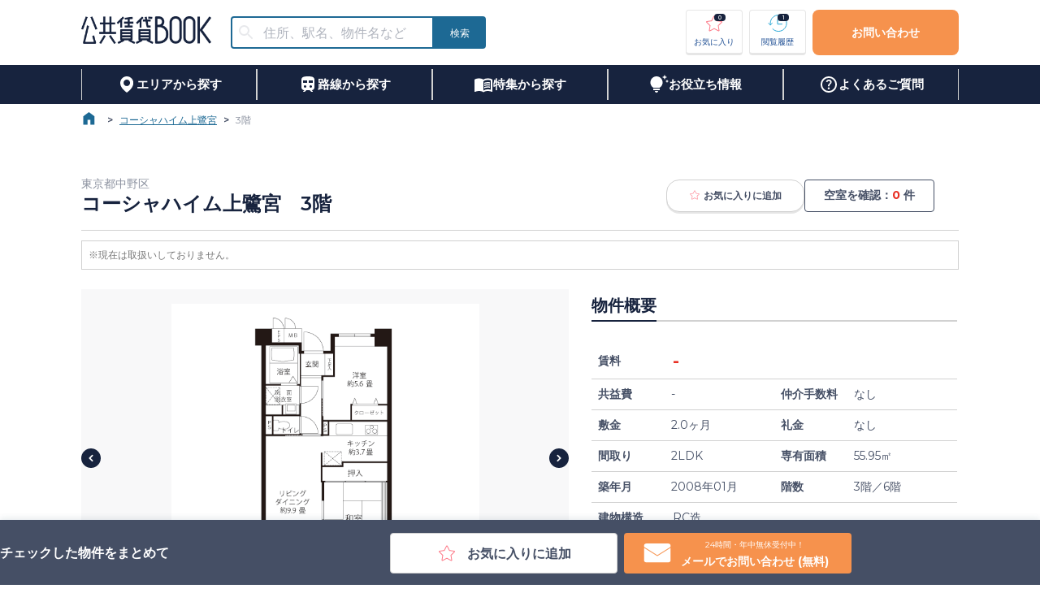

--- FILE ---
content_type: text/html; charset=utf-8
request_url: https://www.citymobile.co.jp/catalog/536/11848
body_size: 108563
content:
<!DOCTYPE html><html lang="ja" prefix="og: http://ogp.me/ns# fb: http://ogp.me/ns/fb# article: http://ogp.me/ns/article#"><link rel="icon" href="/favicon.png"/><link rel="apple-touch-icon" sizes="180x180" href="/favicon.png"/><head><meta charSet="utf-8"/><title>コーシャハイム上鷺宮（3/6）の空室情報｜シティモバイル</title><meta name="viewport" content="width=device-width,initial-scale=1"/><meta name="description" content="コーシャハイム上鷺宮（3／6）は、１、公社一般賃貸住宅にするメリット礼金なし・更新料なし・仲介手数料なし※必要な費用は敷金と日割家賃、共益費のみです。（保証会社利用の際は別途保証料がかかります。）・単身の方でもＯＫ　※単身の方がお申し込みできるのは区部では3DK以下、市部では3LDK以下の間取です。・月収基準が公社が定める基準以上でＯＫ・安心の基準（設備、仕様面でも安心な自治体の建築基準審査をパスした物件）・ファミリー向けの広さ（面積は、都心部でも平均60㎡～70㎡）・初期費用がおトク２、弊社に依頼するメリット・入居審査基準・提出書類・希望地域の入居等を専門スタッフがわかりやすく説明します・内見の手続きから申込、契約、入居後のご相談まで完全サポートします・来店手続きもなく現地で待ち合わせも可能（時間の融通ＯＫ、とことんお付き合いします）・他の公共賃貸から民間賃貸までを徹底比較できます・転居にともなう様々なサービスの提供※設備・仕様・内装などが変更されている場合もございます。※建物内の別の間取りでも空室がある場合がございます。ご希望お部屋の空室待ちなども受付けておりますので、お電話かメールにてスタッフまでお申し付け下さい。"/><meta name="format-detection" content="telephone=no,email=no,address=no"/><meta property="og:type" content="article"/><meta property="og:title" content="コーシャハイム上鷺宮（3/6）の空室情報｜シティモバイル"/><meta property="og:description" content="コーシャハイム上鷺宮（3／6）は、１、公社一般賃貸住宅にするメリット礼金なし・更新料なし・仲介手数料なし※必要な費用は敷金と日割家賃、共益費のみです。（保証会社利用の際は別途保証料がかかります。）・単身の方でもＯＫ　※単身の方がお申し込みできるのは区部では3DK以下、市部では3LDK以下の間取です。・月収基準が公社が定める基準以上でＯＫ・安心の基準（設備、仕様面でも安心な自治体の建築基準審査をパスした物件）・ファミリー向けの広さ（面積は、都心部でも平均60㎡～70㎡）・初期費用がおトク２、弊社に依頼するメリット・入居審査基準・提出書類・希望地域の入居等を専門スタッフがわかりやすく説明します・内見の手続きから申込、契約、入居後のご相談まで完全サポートします・来店手続きもなく現地で待ち合わせも可能（時間の融通ＯＫ、とことんお付き合いします）・他の公共賃貸から民間賃貸までを徹底比較できます・転居にともなう様々なサービスの提供※設備・仕様・内装などが変更されている場合もございます。※建物内の別の間取りでも空室がある場合がございます。ご希望お部屋の空室待ちなども受付けておりますので、お電話かメールにてスタッフまでお申し付け下さい。"/><meta property="og:url" content="https://www.citymobile.co.jp/"/><meta property="og:image" content="https://api.citymobile.co.jp/image/room_2_55771391932668.jpg"/><meta name="twitter:card" content="summary_large_image"/><meta name="next-head-count" content="11"/><link rel="preload" href="/_next/static/media/904be59b21bd51cb-s.p.woff2" as="font" type="font/woff2" crossorigin="anonymous" data-next-font="size-adjust"/><link rel="preload" href="/_next/static/css/b8e55ea9cec2afd1.css" as="style"/><link rel="stylesheet" href="/_next/static/css/b8e55ea9cec2afd1.css" data-n-g=""/><noscript data-n-css=""></noscript><script defer="" nomodule="" src="/_next/static/chunks/polyfills-c67a75d1b6f99dc8.js"></script><script src="/_next/static/chunks/webpack-dd8919a572f3efbe.js" defer=""></script><script src="/_next/static/chunks/framework-314c182fa7e2bf37.js" defer=""></script><script src="/_next/static/chunks/main-a767d6d8830842fe.js" defer=""></script><script src="/_next/static/chunks/pages/_app-877d2d215f12c9ad.js" defer=""></script><script src="/_next/static/chunks/29107295-4cc022cea922dbb4.js" defer=""></script><script src="/_next/static/chunks/4315-84ea59185e8cbe6a.js" defer=""></script><script src="/_next/static/chunks/2924-1fb2cb2045cc5cb3.js" defer=""></script><script src="/_next/static/chunks/pages/catalog/%5BbuildingId%5D/%5BroomId%5D-e3bbebd0e7dd5738.js" defer=""></script><script src="/_next/static/2025-10-08/_buildManifest.js" defer=""></script><script src="/_next/static/2025-10-08/_ssgManifest.js" defer=""></script></head><body><div id="__next"><main style="font-size:14px"><style data-emotion="css-global 1c07k2v">html{-webkit-font-smoothing:antialiased;-moz-osx-font-smoothing:grayscale;box-sizing:border-box;-webkit-text-size-adjust:100%;}*,*::before,*::after{box-sizing:inherit;}strong,b{font-weight:700;}body{margin:0;color:#454F65;font-size:16px;font-weight:500;font-family:'__Montserrat_069ab3','__Montserrat_Fallback_069ab3',Roboto,Montserrat,游ゴシック体,YuGothic,游ゴシック Medium,Yu Gothic Medium,游ゴシック,Yu Gothic,sans-serif;line-height:1.5;background-color:#fff;}@media (max-width: 1079px){body{font-size:16px;}}@media (max-width: 767px){body{font-size:16px;}}@media print{body{background-color:#FFFFFF;}}body::backdrop{background-color:#fff;}</style><style data-emotion="css zf0iqh">.css-zf0iqh{display:-webkit-box;display:-webkit-flex;display:-ms-flexbox;display:flex;-webkit-flex-direction:column;-ms-flex-direction:column;flex-direction:column;min-height:100vh;}</style><div class="MuiBox-root css-zf0iqh"><header class="MuiBox-root css-0"><style data-emotion="css 1cfgzc0">.css-1cfgzc0{height:80px;display:-webkit-box;display:-webkit-flex;display:-ms-flexbox;display:flex;-webkit-box-pack:center;-ms-flex-pack:center;-webkit-justify-content:center;justify-content:center;}@media (max-width:767.95px){.css-1cfgzc0{height:60px;}}</style><style data-emotion="css 6lxz4f">.css-6lxz4f{height:80px;display:-webkit-box;display:-webkit-flex;display:-ms-flexbox;display:flex;-webkit-box-pack:center;-ms-flex-pack:center;-webkit-justify-content:center;justify-content:center;}@media (max-width:767.95px){.css-6lxz4f{height:60px;}}</style><div class="MuiBox-root css-6lxz4f"><style data-emotion="css 1yo1j8l">.css-1yo1j8l{width:1080px;}@media (max-width:1079.95px){.css-1yo1j8l{width:100%;padding:0 4vw;}}</style><style data-emotion="css 1ad1asq">.css-1ad1asq{width:1080px;}@media (max-width:1079.95px){.css-1ad1asq{width:100%;padding:0 4vw;}}</style><div class="MuiBox-root css-1ad1asq"><style data-emotion="css 190ai3x">.css-190ai3x{display:-webkit-box;display:-webkit-flex;display:-ms-flexbox;display:flex;-webkit-flex-direction:row;-ms-flex-direction:row;flex-direction:row;height:100%;-webkit-box-pack:justify;-webkit-justify-content:space-between;justify-content:space-between;-webkit-align-items:center;-webkit-box-align:center;-ms-flex-align:center;align-items:center;}</style><div class="MuiStack-root css-190ai3x"><style data-emotion="css 1lnp4vl">.css-1lnp4vl{display:-webkit-box;display:-webkit-flex;display:-ms-flexbox;display:flex;-webkit-flex-direction:row;-ms-flex-direction:row;flex-direction:row;-webkit-align-items:center;-webkit-box-align:center;-ms-flex-align:center;align-items:center;}.css-1lnp4vl>:not(style):not(style){margin:0;}.css-1lnp4vl>:not(style)~:not(style){margin-left:24px;}</style><div class="MuiStack-root css-1lnp4vl"><a style="height:min-content" href="/"><style data-emotion="css 1a3htg6">.css-1a3htg6{height:34px;width:160px;cursor:pointer;}</style><img src="/images/logo.png" alt="公共賃貸BOOK" class="css-1a3htg6"/></a><style data-emotion="css h9r63z">@media (min-width:0px){.css-h9r63z{display:none;}}@media (min-width:768px){.css-h9r63z{display:block;}}</style><div class="MuiBox-root css-h9r63z"><style data-emotion="css c7erox">.css-c7erox{height:40px;width:300px;}@media (max-width:1079.95px){.css-c7erox{height:30px;width:230px;}}</style><style data-emotion="css 1xx59wt">.css-1xx59wt{--Grid-columns:12;--Grid-columnSpacing:0px;--Grid-rowSpacing:0px;-webkit-flex-direction:row;-ms-flex-direction:row;flex-direction:row;min-width:0;box-sizing:border-box;display:-webkit-box;display:-webkit-flex;display:-ms-flexbox;display:flex;-webkit-box-flex-wrap:wrap;-webkit-flex-wrap:wrap;-ms-flex-wrap:wrap;flex-wrap:wrap;margin:calc(var(--Grid-rowSpacing) / -2) calc(var(--Grid-columnSpacing) / -2);height:40px;width:300px;}@media (max-width:1079.95px){.css-1xx59wt{height:30px;width:230px;}}</style><div class="MuiGrid2-root MuiGrid2-container MuiGrid2-direction-xs-row css-1xx59wt"><style data-emotion="css 1suzgti">.css-1suzgti{-webkit-box-flex:0;-webkit-flex-grow:0;-ms-flex-positive:0;flex-grow:0;-webkit-flex-basis:auto;-ms-flex-preferred-size:auto;flex-basis:auto;width:calc(100% * 9 / var(--Grid-columns));min-width:0;box-sizing:border-box;padding:calc(var(--Grid-rowSpacing) / 2) calc(var(--Grid-columnSpacing) / 2);height:100%;}@media (min-width:768px){.css-1suzgti{-webkit-box-flex:0;-webkit-flex-grow:0;-ms-flex-positive:0;flex-grow:0;-webkit-flex-basis:auto;-ms-flex-preferred-size:auto;flex-basis:auto;width:calc(100% * 10 / var(--Grid-columns));}}</style><div class="MuiGrid2-root MuiGrid2-direction-xs-row MuiGrid2-grid-xs-9 MuiGrid2-grid-sm-10 css-1suzgti"><style data-emotion="css 1u6ylym">.css-1u6ylym{height:100%;}.css-1u6ylym.Mui-focused .MuiAutocomplete-clearIndicator{visibility:visible;}@media (pointer: fine){.css-1u6ylym:hover .MuiAutocomplete-clearIndicator{visibility:visible;}}.css-1u6ylym .MuiAutocomplete-tag{margin:3px;max-width:calc(100% - 6px);}.css-1u6ylym .MuiAutocomplete-inputRoot{-webkit-box-flex-wrap:wrap;-webkit-flex-wrap:wrap;-ms-flex-wrap:wrap;flex-wrap:wrap;}.MuiAutocomplete-hasPopupIcon.css-1u6ylym .MuiAutocomplete-inputRoot,.MuiAutocomplete-hasClearIcon.css-1u6ylym .MuiAutocomplete-inputRoot{padding-right:30px;}.MuiAutocomplete-hasPopupIcon.MuiAutocomplete-hasClearIcon.css-1u6ylym .MuiAutocomplete-inputRoot{padding-right:56px;}.css-1u6ylym .MuiAutocomplete-inputRoot .MuiAutocomplete-input{width:0;min-width:30px;}.css-1u6ylym .MuiInput-root{padding-bottom:1px;}.css-1u6ylym .MuiInput-root .MuiInput-input{padding:4px 4px 4px 0px;}.css-1u6ylym .MuiInput-root.MuiInputBase-sizeSmall .MuiInput-input{padding:2px 4px 3px 0;}.css-1u6ylym .MuiOutlinedInput-root{padding:9px;}.MuiAutocomplete-hasPopupIcon.css-1u6ylym .MuiOutlinedInput-root,.MuiAutocomplete-hasClearIcon.css-1u6ylym .MuiOutlinedInput-root{padding-right:39px;}.MuiAutocomplete-hasPopupIcon.MuiAutocomplete-hasClearIcon.css-1u6ylym .MuiOutlinedInput-root{padding-right:65px;}.css-1u6ylym .MuiOutlinedInput-root .MuiAutocomplete-input{padding:7.5px 4px 7.5px 5px;}.css-1u6ylym .MuiOutlinedInput-root .MuiAutocomplete-endAdornment{right:9px;}.css-1u6ylym .MuiOutlinedInput-root.MuiInputBase-sizeSmall{padding-top:6px;padding-bottom:6px;padding-left:6px;}.css-1u6ylym .MuiOutlinedInput-root.MuiInputBase-sizeSmall .MuiAutocomplete-input{padding:2.5px 4px 2.5px 8px;}.css-1u6ylym .MuiFilledInput-root{padding-top:19px;padding-left:8px;}.MuiAutocomplete-hasPopupIcon.css-1u6ylym .MuiFilledInput-root,.MuiAutocomplete-hasClearIcon.css-1u6ylym .MuiFilledInput-root{padding-right:39px;}.MuiAutocomplete-hasPopupIcon.MuiAutocomplete-hasClearIcon.css-1u6ylym .MuiFilledInput-root{padding-right:65px;}.css-1u6ylym .MuiFilledInput-root .MuiFilledInput-input{padding:7px 4px;}.css-1u6ylym .MuiFilledInput-root .MuiAutocomplete-endAdornment{right:9px;}.css-1u6ylym .MuiFilledInput-root.MuiInputBase-sizeSmall{padding-bottom:1px;}.css-1u6ylym .MuiFilledInput-root.MuiInputBase-sizeSmall .MuiFilledInput-input{padding:2.5px 4px;}.css-1u6ylym .MuiInputBase-hiddenLabel{padding-top:8px;}.css-1u6ylym .MuiFilledInput-root.MuiInputBase-hiddenLabel{padding-top:0;padding-bottom:0;}.css-1u6ylym .MuiFilledInput-root.MuiInputBase-hiddenLabel .MuiAutocomplete-input{padding-top:16px;padding-bottom:17px;}.css-1u6ylym .MuiFilledInput-root.MuiInputBase-hiddenLabel.MuiInputBase-sizeSmall .MuiAutocomplete-input{padding-top:8px;padding-bottom:9px;}.css-1u6ylym .MuiAutocomplete-input{-webkit-box-flex:1;-webkit-flex-grow:1;-ms-flex-positive:1;flex-grow:1;text-overflow:ellipsis;opacity:0;}.css-1u6ylym .MuiAutocomplete-input{opacity:1;}</style><div class="MuiAutocomplete-root css-1u6ylym"><style data-emotion="css 1knals3">.css-1knals3{height:100%;}.css-1knals3 .MuiOutlinedInput-root{border-radius:4px;border:2px solid #1D6994;}.css-1knals3 .MuiOutlinedInput-root fieldset{border:none;}.css-1knals3 .MuiOutlinedInput-root{border-top-right-radius:0;border-bottom-right-radius:0;}.css-1knals3 .MuiInputBase-root{padding-top:0px;padding-bottom:0px;}</style><style data-emotion="css 1n2utg0">.css-1n2utg0{display:-webkit-inline-box;display:-webkit-inline-flex;display:-ms-inline-flexbox;display:inline-flex;-webkit-flex-direction:column;-ms-flex-direction:column;flex-direction:column;position:relative;min-width:0;padding:0;margin:0;border:0;vertical-align:top;width:100%;height:100%;}.css-1n2utg0 .MuiOutlinedInput-root{border-radius:4px;border:2px solid #1D6994;}.css-1n2utg0 .MuiOutlinedInput-root fieldset{border:none;}.css-1n2utg0 .MuiOutlinedInput-root{border-top-right-radius:0;border-bottom-right-radius:0;}.css-1n2utg0 .MuiInputBase-root{padding-top:0px;padding-bottom:0px;}</style><div class="MuiFormControl-root MuiFormControl-fullWidth MuiTextField-root css-1n2utg0"><style data-emotion="css-global 1prfaxn">@-webkit-keyframes mui-auto-fill{from{display:block;}}@keyframes mui-auto-fill{from{display:block;}}@-webkit-keyframes mui-auto-fill-cancel{from{display:block;}}@keyframes mui-auto-fill-cancel{from{display:block;}}</style><style data-emotion="css j2rzoo">.css-j2rzoo{font-size:16px;font-weight:500;font-family:'__Montserrat_069ab3','__Montserrat_Fallback_069ab3',Roboto,Montserrat,游ゴシック体,YuGothic,游ゴシック Medium,Yu Gothic Medium,游ゴシック,Yu Gothic,sans-serif;line-height:1.4375em;color:#454F65;box-sizing:border-box;position:relative;cursor:text;display:-webkit-inline-box;display:-webkit-inline-flex;display:-ms-inline-flexbox;display:inline-flex;-webkit-align-items:center;-webkit-box-align:center;-ms-flex-align:center;align-items:center;width:100%;background-color:#FFFFFF;height:100%;border-radius:4px;position:relative;border-radius:4px;padding-left:14px;}@media (max-width: 1079px){.css-j2rzoo{font-size:16px;}}@media (max-width: 767px){.css-j2rzoo{font-size:16px;}}.css-j2rzoo.Mui-disabled{color:#8B919F;cursor:default;}.css-j2rzoo .MuiOutlinedInput-input{padding:10px;}.css-j2rzoo:hover .MuiOutlinedInput-notchedOutline{border-color:#454F65;}@media (hover: none){.css-j2rzoo:hover .MuiOutlinedInput-notchedOutline{border-color:rgba(0, 0, 0, 0.23);}}.css-j2rzoo.Mui-focused .MuiOutlinedInput-notchedOutline{border-color:#1B4C92;border-width:2px;}.css-j2rzoo.Mui-error .MuiOutlinedInput-notchedOutline{border-color:#E83024;}.css-j2rzoo.Mui-disabled .MuiOutlinedInput-notchedOutline{border-color:rgba(0, 0, 0, 0.26);}</style><div aria-label="住所、駅名、物件名などで物件を検索する" class="MuiInputBase-root MuiOutlinedInput-root MuiInputBase-colorPrimary MuiInputBase-fullWidth MuiInputBase-formControl MuiInputBase-adornedStart MuiAutocomplete-inputRoot css-j2rzoo"><style data-emotion="css 1a6giau">.css-1a6giau{display:-webkit-box;display:-webkit-flex;display:-ms-flexbox;display:flex;height:0.01em;max-height:2em;-webkit-align-items:center;-webkit-box-align:center;-ms-flex-align:center;align-items:center;white-space:nowrap;color:rgba(0, 0, 0, 0.54);margin-right:8px;}</style><div class="MuiInputAdornment-root MuiInputAdornment-positionStart MuiInputAdornment-outlined MuiInputAdornment-sizeMedium css-1a6giau"><span class="notranslate">​</span><style data-emotion="css il240v">.css-il240v{-webkit-user-select:none;-moz-user-select:none;-ms-user-select:none;user-select:none;width:1em;height:1em;display:inline-block;fill:currentColor;-webkit-flex-shrink:0;-ms-flex-negative:0;flex-shrink:0;-webkit-transition:fill 200ms cubic-bezier(0.4, 0, 0.2, 1) 0ms;transition:fill 200ms cubic-bezier(0.4, 0, 0.2, 1) 0ms;font-size:1.5rem;margin-left:-4px;margin-right:-4px;color:#E8E9EC;}</style><svg class="MuiSvgIcon-root MuiSvgIcon-fontSizeMedium css-il240v" focusable="false" aria-hidden="true" viewBox="0 0 24 24" data-testid="SearchIcon"><path d="M15.5 14h-.79l-.28-.27C15.41 12.59 16 11.11 16 9.5 16 5.91 13.09 3 9.5 3S3 5.91 3 9.5 5.91 16 9.5 16c1.61 0 3.09-.59 4.23-1.57l.27.28v.79l5 4.99L20.49 19zm-6 0C7.01 14 5 11.99 5 9.5S7.01 5 9.5 5 14 7.01 14 9.5 11.99 14 9.5 14"></path></svg></div><style data-emotion="css 1nli9al">.css-1nli9al{font:inherit;letter-spacing:inherit;color:currentColor;padding:4px 0 5px;border:0;box-sizing:content-box;background:none;height:1.4375em;margin:0;-webkit-tap-highlight-color:transparent;display:block;min-width:0;width:100%;-webkit-animation-name:mui-auto-fill-cancel;animation-name:mui-auto-fill-cancel;-webkit-animation-duration:10ms;animation-duration:10ms;font-size:16px;padding:16.5px 14px;padding-left:0;height:calc(100% - 20px);}.css-1nli9al::-webkit-input-placeholder{color:currentColor;opacity:0.42;-webkit-transition:opacity 200ms cubic-bezier(0.4, 0, 0.2, 1) 0ms;transition:opacity 200ms cubic-bezier(0.4, 0, 0.2, 1) 0ms;}.css-1nli9al::-moz-placeholder{color:currentColor;opacity:0.42;-webkit-transition:opacity 200ms cubic-bezier(0.4, 0, 0.2, 1) 0ms;transition:opacity 200ms cubic-bezier(0.4, 0, 0.2, 1) 0ms;}.css-1nli9al:-ms-input-placeholder{color:currentColor;opacity:0.42;-webkit-transition:opacity 200ms cubic-bezier(0.4, 0, 0.2, 1) 0ms;transition:opacity 200ms cubic-bezier(0.4, 0, 0.2, 1) 0ms;}.css-1nli9al::-ms-input-placeholder{color:currentColor;opacity:0.42;-webkit-transition:opacity 200ms cubic-bezier(0.4, 0, 0.2, 1) 0ms;transition:opacity 200ms cubic-bezier(0.4, 0, 0.2, 1) 0ms;}.css-1nli9al:focus{outline:0;}.css-1nli9al:invalid{box-shadow:none;}.css-1nli9al::-webkit-search-decoration{-webkit-appearance:none;}label[data-shrink=false]+.MuiInputBase-formControl .css-1nli9al::-webkit-input-placeholder{opacity:0!important;}label[data-shrink=false]+.MuiInputBase-formControl .css-1nli9al::-moz-placeholder{opacity:0!important;}label[data-shrink=false]+.MuiInputBase-formControl .css-1nli9al:-ms-input-placeholder{opacity:0!important;}label[data-shrink=false]+.MuiInputBase-formControl .css-1nli9al::-ms-input-placeholder{opacity:0!important;}label[data-shrink=false]+.MuiInputBase-formControl .css-1nli9al:focus::-webkit-input-placeholder{opacity:0.42;}label[data-shrink=false]+.MuiInputBase-formControl .css-1nli9al:focus::-moz-placeholder{opacity:0.42;}label[data-shrink=false]+.MuiInputBase-formControl .css-1nli9al:focus:-ms-input-placeholder{opacity:0.42;}label[data-shrink=false]+.MuiInputBase-formControl .css-1nli9al:focus::-ms-input-placeholder{opacity:0.42;}.css-1nli9al.Mui-disabled{opacity:1;-webkit-text-fill-color:#8B919F;}.css-1nli9al:-webkit-autofill{-webkit-animation-duration:5000s;animation-duration:5000s;-webkit-animation-name:mui-auto-fill;animation-name:mui-auto-fill;}.css-1nli9al:-webkit-autofill{border-radius:inherit;}</style><input aria-invalid="false" autoComplete="off" id=":R6dajakkql6:" placeholder="住所、駅名、物件名など" type="text" class="MuiInputBase-input MuiOutlinedInput-input MuiInputBase-inputAdornedStart MuiAutocomplete-input MuiAutocomplete-inputFocused css-1nli9al" aria-autocomplete="list" aria-expanded="false" autoCapitalize="none" spellcheck="false" role="combobox" value=""/><style data-emotion="css 19w1uun">.css-19w1uun{border-color:rgba(0, 0, 0, 0.23);}</style><style data-emotion="css igs3ac">.css-igs3ac{text-align:left;position:absolute;bottom:0;right:0;top:-5px;left:0;margin:0;padding:0 8px;pointer-events:none;border-radius:inherit;border-style:solid;border-width:1px;overflow:hidden;min-width:0%;border-color:rgba(0, 0, 0, 0.23);}</style><fieldset aria-hidden="true" class="MuiOutlinedInput-notchedOutline css-igs3ac"><style data-emotion="css ihdtdm">.css-ihdtdm{float:unset;width:auto;overflow:hidden;padding:0;line-height:11px;-webkit-transition:width 150ms cubic-bezier(0.0, 0, 0.2, 1) 0ms;transition:width 150ms cubic-bezier(0.0, 0, 0.2, 1) 0ms;}</style><legend class="css-ihdtdm"><span class="notranslate">​</span></legend></fieldset></div></div></div></div><style data-emotion="css fnbk4r">.css-fnbk4r{-webkit-box-flex:0;-webkit-flex-grow:0;-ms-flex-positive:0;flex-grow:0;-webkit-flex-basis:auto;-ms-flex-preferred-size:auto;flex-basis:auto;width:calc(100% * 3 / var(--Grid-columns));min-width:0;box-sizing:border-box;padding:calc(var(--Grid-rowSpacing) / 2) calc(var(--Grid-columnSpacing) / 2);height:100%;}@media (min-width:768px){.css-fnbk4r{-webkit-box-flex:0;-webkit-flex-grow:0;-ms-flex-positive:0;flex-grow:0;-webkit-flex-basis:auto;-ms-flex-preferred-size:auto;flex-basis:auto;width:calc(100% * 2 / var(--Grid-columns));}}</style><div class="MuiGrid2-root MuiGrid2-direction-xs-row MuiGrid2-grid-xs-3 MuiGrid2-grid-sm-2 css-fnbk4r"><style data-emotion="css 27hnyr">.css-27hnyr{font-size:16px;font-weight:600;line-height:21px;font-family:'__Montserrat_069ab3','__Montserrat_Fallback_069ab3',Roboto,Montserrat,游ゴシック体,YuGothic,游ゴシック Medium,Yu Gothic Medium,游ゴシック,Yu Gothic,sans-serif;text-transform:uppercase;min-width:64px;padding:6px 16px;border-radius:4px;-webkit-transition:background-color 250ms cubic-bezier(0.4, 0, 0.2, 1) 0ms,box-shadow 250ms cubic-bezier(0.4, 0, 0.2, 1) 0ms,border-color 250ms cubic-bezier(0.4, 0, 0.2, 1) 0ms,color 250ms cubic-bezier(0.4, 0, 0.2, 1) 0ms;transition:background-color 250ms cubic-bezier(0.4, 0, 0.2, 1) 0ms,box-shadow 250ms cubic-bezier(0.4, 0, 0.2, 1) 0ms,border-color 250ms cubic-bezier(0.4, 0, 0.2, 1) 0ms,color 250ms cubic-bezier(0.4, 0, 0.2, 1) 0ms;color:#FFFFFF;background-color:#1D6994;box-shadow:0px 3px 1px -2px rgba(0,0,0,0.2),0px 2px 2px 0px rgba(0,0,0,0.14),0px 1px 5px 0px rgba(0,0,0,0.12);width:100%;box-shadow:none;font-size:12px;border-radius:4px;height:100%;border-top-left-radius:0;border-bottom-left-radius:0;min-width:64px;}@media (max-width: 1079px){.css-27hnyr{font-size:14px;}}@media (max-width: 767px){.css-27hnyr{font-size:12px;}}.css-27hnyr:hover{-webkit-text-decoration:none;text-decoration:none;background-color:#1B4C92;box-shadow:0px 2px 4px -1px rgba(0,0,0,0.2),0px 4px 5px 0px rgba(0,0,0,0.14),0px 1px 10px 0px rgba(0,0,0,0.12);}@media (hover: none){.css-27hnyr:hover{background-color:#1D6994;}}.css-27hnyr:active{box-shadow:0px 5px 5px -3px rgba(0,0,0,0.2),0px 8px 10px 1px rgba(0,0,0,0.14),0px 3px 14px 2px rgba(0,0,0,0.12);}.css-27hnyr.Mui-focusVisible{box-shadow:0px 3px 5px -1px rgba(0,0,0,0.2),0px 6px 10px 0px rgba(0,0,0,0.14),0px 1px 18px 0px rgba(0,0,0,0.12);}.css-27hnyr.Mui-disabled{color:rgba(0, 0, 0, 0.26);box-shadow:none;background-color:rgba(0, 0, 0, 0.12);}.css-27hnyr:hover{box-shadow:none;}.css-27hnyr.Mui-focusVisible{box-shadow:none;}.css-27hnyr:active{box-shadow:none;}.css-27hnyr.Mui-disabled{box-shadow:none;}</style><style data-emotion="css 17up7qi">.css-17up7qi{display:-webkit-inline-box;display:-webkit-inline-flex;display:-ms-inline-flexbox;display:inline-flex;-webkit-align-items:center;-webkit-box-align:center;-ms-flex-align:center;align-items:center;-webkit-box-pack:center;-ms-flex-pack:center;-webkit-justify-content:center;justify-content:center;position:relative;box-sizing:border-box;-webkit-tap-highlight-color:transparent;background-color:transparent;outline:0;border:0;margin:0;border-radius:0;padding:0;cursor:pointer;-webkit-user-select:none;-moz-user-select:none;-ms-user-select:none;user-select:none;vertical-align:middle;-moz-appearance:none;-webkit-appearance:none;-webkit-text-decoration:none;text-decoration:none;color:inherit;font-size:16px;font-weight:600;line-height:21px;font-family:'__Montserrat_069ab3','__Montserrat_Fallback_069ab3',Roboto,Montserrat,游ゴシック体,YuGothic,游ゴシック Medium,Yu Gothic Medium,游ゴシック,Yu Gothic,sans-serif;text-transform:uppercase;min-width:64px;padding:6px 16px;border-radius:4px;-webkit-transition:background-color 250ms cubic-bezier(0.4, 0, 0.2, 1) 0ms,box-shadow 250ms cubic-bezier(0.4, 0, 0.2, 1) 0ms,border-color 250ms cubic-bezier(0.4, 0, 0.2, 1) 0ms,color 250ms cubic-bezier(0.4, 0, 0.2, 1) 0ms;transition:background-color 250ms cubic-bezier(0.4, 0, 0.2, 1) 0ms,box-shadow 250ms cubic-bezier(0.4, 0, 0.2, 1) 0ms,border-color 250ms cubic-bezier(0.4, 0, 0.2, 1) 0ms,color 250ms cubic-bezier(0.4, 0, 0.2, 1) 0ms;color:#FFFFFF;background-color:#1D6994;box-shadow:0px 3px 1px -2px rgba(0,0,0,0.2),0px 2px 2px 0px rgba(0,0,0,0.14),0px 1px 5px 0px rgba(0,0,0,0.12);width:100%;box-shadow:none;font-size:12px;border-radius:4px;height:100%;border-top-left-radius:0;border-bottom-left-radius:0;min-width:64px;}.css-17up7qi::-moz-focus-inner{border-style:none;}.css-17up7qi.Mui-disabled{pointer-events:none;cursor:default;}@media print{.css-17up7qi{-webkit-print-color-adjust:exact;color-adjust:exact;}}@media (max-width: 1079px){.css-17up7qi{font-size:14px;}}@media (max-width: 767px){.css-17up7qi{font-size:12px;}}.css-17up7qi:hover{-webkit-text-decoration:none;text-decoration:none;background-color:#1B4C92;box-shadow:0px 2px 4px -1px rgba(0,0,0,0.2),0px 4px 5px 0px rgba(0,0,0,0.14),0px 1px 10px 0px rgba(0,0,0,0.12);}@media (hover: none){.css-17up7qi:hover{background-color:#1D6994;}}.css-17up7qi:active{box-shadow:0px 5px 5px -3px rgba(0,0,0,0.2),0px 8px 10px 1px rgba(0,0,0,0.14),0px 3px 14px 2px rgba(0,0,0,0.12);}.css-17up7qi.Mui-focusVisible{box-shadow:0px 3px 5px -1px rgba(0,0,0,0.2),0px 6px 10px 0px rgba(0,0,0,0.14),0px 1px 18px 0px rgba(0,0,0,0.12);}.css-17up7qi.Mui-disabled{color:rgba(0, 0, 0, 0.26);box-shadow:none;background-color:rgba(0, 0, 0, 0.12);}.css-17up7qi:hover{box-shadow:none;}.css-17up7qi.Mui-focusVisible{box-shadow:none;}.css-17up7qi:active{box-shadow:none;}.css-17up7qi.Mui-disabled{box-shadow:none;}</style><button class="MuiButtonBase-root MuiButton-root MuiButton-contained MuiButton-containedSecondary MuiButton-sizeMedium MuiButton-containedSizeMedium MuiButton-colorSecondary MuiButton-disableElevation MuiButton-fullWidth MuiButton-root MuiButton-contained MuiButton-containedSecondary MuiButton-sizeMedium MuiButton-containedSizeMedium MuiButton-colorSecondary MuiButton-disableElevation MuiButton-fullWidth css-17up7qi" tabindex="0" type="button"><style data-emotion="css 1qex97j">.css-1qex97j{margin:0;font-size:12px;font-weight:500;font-weight:normal;}@media (max-width: 1079px){.css-1qex97j{font-size:12px;}}@media (max-width: 767px){.css-1qex97j{font-size:12px;}}</style><span class="MuiTypography-root MuiTypography-body6 css-1qex97j">検索</span></button></div></div></div></div><style data-emotion="css 3ddvxm">.css-3ddvxm{display:-webkit-box;display:-webkit-flex;display:-ms-flexbox;display:flex;-webkit-flex-direction:row;-ms-flex-direction:row;flex-direction:row;-webkit-box-pack:center;-ms-flex-pack:center;-webkit-justify-content:center;justify-content:center;-webkit-align-items:center;-webkit-box-align:center;-ms-flex-align:center;align-items:center;}.css-3ddvxm>:not(style):not(style){margin:0;}.css-3ddvxm>:not(style)~:not(style){margin-left:8px;}</style><div class="MuiStack-root css-3ddvxm"><style data-emotion="css 163gox5">.css-163gox5{height:56px;width:70px;font-weight:500;border:1px solid #E6E6E6;border-bottom:3px solid #E6E6E6;padding:0;}@media (max-width:1079.95px){.css-163gox5{width:57px;min-width:57px;height:46px;}}@media (max-width:767.95px){.css-163gox5{height:46px;border:none;}}</style><style data-emotion="css o7l0i1">.css-o7l0i1{font-size:16px;font-weight:600;line-height:21px;font-family:'__Montserrat_069ab3','__Montserrat_Fallback_069ab3',Roboto,Montserrat,游ゴシック体,YuGothic,游ゴシック Medium,Yu Gothic Medium,游ゴシック,Yu Gothic,sans-serif;text-transform:uppercase;min-width:64px;padding:6px 8px;border-radius:4px;-webkit-transition:background-color 250ms cubic-bezier(0.4, 0, 0.2, 1) 0ms,box-shadow 250ms cubic-bezier(0.4, 0, 0.2, 1) 0ms,border-color 250ms cubic-bezier(0.4, 0, 0.2, 1) 0ms,color 250ms cubic-bezier(0.4, 0, 0.2, 1) 0ms;transition:background-color 250ms cubic-bezier(0.4, 0, 0.2, 1) 0ms,box-shadow 250ms cubic-bezier(0.4, 0, 0.2, 1) 0ms,border-color 250ms cubic-bezier(0.4, 0, 0.2, 1) 0ms,color 250ms cubic-bezier(0.4, 0, 0.2, 1) 0ms;color:#1B4C92;box-shadow:none;font-size:12px;border-radius:4px;height:56px;width:70px;font-weight:500;border:1px solid #E6E6E6;border-bottom:3px solid #E6E6E6;padding:0;}@media (max-width: 1079px){.css-o7l0i1{font-size:14px;}}@media (max-width: 767px){.css-o7l0i1{font-size:12px;}}.css-o7l0i1:hover{-webkit-text-decoration:none;text-decoration:none;background-color:rgba(27, 76, 146, 0.04);}@media (hover: none){.css-o7l0i1:hover{background-color:transparent;}}.css-o7l0i1.Mui-disabled{color:rgba(0, 0, 0, 0.26);}.css-o7l0i1:hover{box-shadow:none;}.css-o7l0i1.Mui-focusVisible{box-shadow:none;}.css-o7l0i1:active{box-shadow:none;}.css-o7l0i1.Mui-disabled{box-shadow:none;}@media (max-width:1079.95px){.css-o7l0i1{width:57px;min-width:57px;height:46px;}}@media (max-width:767.95px){.css-o7l0i1{height:46px;border:none;}}</style><style data-emotion="css pfn9pc">.css-pfn9pc{display:-webkit-inline-box;display:-webkit-inline-flex;display:-ms-inline-flexbox;display:inline-flex;-webkit-align-items:center;-webkit-box-align:center;-ms-flex-align:center;align-items:center;-webkit-box-pack:center;-ms-flex-pack:center;-webkit-justify-content:center;justify-content:center;position:relative;box-sizing:border-box;-webkit-tap-highlight-color:transparent;background-color:transparent;outline:0;border:0;margin:0;border-radius:0;padding:0;cursor:pointer;-webkit-user-select:none;-moz-user-select:none;-ms-user-select:none;user-select:none;vertical-align:middle;-moz-appearance:none;-webkit-appearance:none;-webkit-text-decoration:none;text-decoration:none;color:inherit;font-size:16px;font-weight:600;line-height:21px;font-family:'__Montserrat_069ab3','__Montserrat_Fallback_069ab3',Roboto,Montserrat,游ゴシック体,YuGothic,游ゴシック Medium,Yu Gothic Medium,游ゴシック,Yu Gothic,sans-serif;text-transform:uppercase;min-width:64px;padding:6px 8px;border-radius:4px;-webkit-transition:background-color 250ms cubic-bezier(0.4, 0, 0.2, 1) 0ms,box-shadow 250ms cubic-bezier(0.4, 0, 0.2, 1) 0ms,border-color 250ms cubic-bezier(0.4, 0, 0.2, 1) 0ms,color 250ms cubic-bezier(0.4, 0, 0.2, 1) 0ms;transition:background-color 250ms cubic-bezier(0.4, 0, 0.2, 1) 0ms,box-shadow 250ms cubic-bezier(0.4, 0, 0.2, 1) 0ms,border-color 250ms cubic-bezier(0.4, 0, 0.2, 1) 0ms,color 250ms cubic-bezier(0.4, 0, 0.2, 1) 0ms;color:#1B4C92;box-shadow:none;font-size:12px;border-radius:4px;height:56px;width:70px;font-weight:500;border:1px solid #E6E6E6;border-bottom:3px solid #E6E6E6;padding:0;}.css-pfn9pc::-moz-focus-inner{border-style:none;}.css-pfn9pc.Mui-disabled{pointer-events:none;cursor:default;}@media print{.css-pfn9pc{-webkit-print-color-adjust:exact;color-adjust:exact;}}@media (max-width: 1079px){.css-pfn9pc{font-size:14px;}}@media (max-width: 767px){.css-pfn9pc{font-size:12px;}}.css-pfn9pc:hover{-webkit-text-decoration:none;text-decoration:none;background-color:rgba(27, 76, 146, 0.04);}@media (hover: none){.css-pfn9pc:hover{background-color:transparent;}}.css-pfn9pc.Mui-disabled{color:rgba(0, 0, 0, 0.26);}.css-pfn9pc:hover{box-shadow:none;}.css-pfn9pc.Mui-focusVisible{box-shadow:none;}.css-pfn9pc:active{box-shadow:none;}.css-pfn9pc.Mui-disabled{box-shadow:none;}@media (max-width:1079.95px){.css-pfn9pc{width:57px;min-width:57px;height:46px;}}@media (max-width:767.95px){.css-pfn9pc{height:46px;border:none;}}</style><button class="MuiButtonBase-root MuiButton-root MuiButton-text MuiButton-textPrimary MuiButton-sizeMedium MuiButton-textSizeMedium MuiButton-colorPrimary MuiButton-disableElevation MuiButton-root MuiButton-text MuiButton-textPrimary MuiButton-sizeMedium MuiButton-textSizeMedium MuiButton-colorPrimary MuiButton-disableElevation css-pfn9pc" tabindex="0" type="button"><style data-emotion="css wkpw2c">.css-wkpw2c{display:-webkit-box;display:-webkit-flex;display:-ms-flexbox;display:flex;-webkit-flex-direction:column;-ms-flex-direction:column;flex-direction:column;-webkit-box-pack:center;-ms-flex-pack:center;-webkit-justify-content:center;justify-content:center;-webkit-align-items:center;-webkit-box-align:center;-ms-flex-align:center;align-items:center;}</style><div class="MuiStack-root css-wkpw2c"><style data-emotion="css 19i00e4">.css-19i00e4{width:14px;height:9px;border-radius:7px;color:#FFFFFF;background-color:#17233E;font-size:7px;line-height:1.3;position:absolute;left:34px;top:4px;}@media (max-width:1079.95px){.css-19i00e4{left:28px;top:0;}}@media (max-width:767.95px){.css-19i00e4{left:30px;top:0;}}</style><style data-emotion="css lhmihf">.css-lhmihf{width:14px;height:9px;border-radius:7px;color:#FFFFFF;background-color:#17233E;font-size:7px;line-height:1.3;position:absolute;left:34px;top:4px;}@media (max-width:1079.95px){.css-lhmihf{left:28px;top:0;}}@media (max-width:767.95px){.css-lhmihf{left:30px;top:0;}}</style><div class="MuiBox-root css-lhmihf">0</div><style data-emotion="css b933ss">.css-b933ss{-webkit-user-select:none;-moz-user-select:none;-ms-user-select:none;user-select:none;width:1em;height:1em;display:inline-block;-webkit-flex-shrink:0;-ms-flex-negative:0;flex-shrink:0;-webkit-transition:fill 200ms cubic-bezier(0.4, 0, 0.2, 1) 0ms;transition:fill 200ms cubic-bezier(0.4, 0, 0.2, 1) 0ms;font-size:1.5rem;}</style><svg class="MuiSvgIcon-root MuiSvgIcon-fontSizeMedium css-b933ss" focusable="false" aria-hidden="true" viewBox="0 0 28 28" width="28" height="28" fill="none" xmlns="http://www.w3.org/2000/svg"><path d="M25.5723 11.8151C25.5947 11.6633 25.587 11.5086 25.5496 11.3598C25.5122 11.211 25.4458 11.0711 25.3543 10.9479C25.2627 10.8248 25.1477 10.721 25.016 10.6424C24.8842 10.5638 24.7382 10.5119 24.5864 10.4898L17.9936 9.52611L15.0466 3.52128C14.9402 3.33773 14.7874 3.18538 14.6036 3.07951C14.4198 2.97364 14.2113 2.91797 13.9992 2.91809C13.787 2.91821 13.5786 2.97411 13.3949 3.08018C13.2112 3.18626 13.0586 3.33878 12.9524 3.52244L10.0066 9.52611L3.41375 10.4898C3.19855 10.521 2.99638 10.6118 2.83003 10.7519C2.66369 10.8919 2.5398 11.0757 2.47234 11.2824C2.40489 11.4892 2.39656 11.7106 2.44828 11.9218C2.50001 12.1331 2.60974 12.3256 2.76508 12.4778L7.54025 17.1596L6.41325 23.7676C6.37763 23.9821 6.40252 24.2022 6.48513 24.4034C6.56774 24.6045 6.70479 24.7785 6.88089 24.906C7.057 25.0335 7.26516 25.1094 7.48201 25.1251C7.69885 25.1408 7.91578 25.0957 8.10842 24.9949L14.0001 21.8799L19.8906 24.9938C20.083 25.0956 20.3 25.1416 20.5172 25.1266C20.7344 25.1115 20.943 25.036 21.1195 24.9085C21.296 24.7811 21.4333 24.6068 21.5159 24.4054C21.5985 24.204 21.6231 23.9834 21.5869 23.7688L20.4599 17.1596L25.2363 12.4766C25.4172 12.2985 25.5352 12.0663 25.5723 11.8151ZM19.4251 16.5401C19.358 16.6061 19.3078 16.6874 19.2787 16.7769C19.2497 16.8665 19.2427 16.9618 19.2583 17.0546L20.4366 23.9624L14.2719 20.7039C14.188 20.6603 14.0947 20.6375 14.0001 20.6375C13.9055 20.6375 13.8122 20.6603 13.7283 20.7039L7.56358 23.9636L8.74192 17.0546C8.75751 16.9618 8.75049 16.8665 8.72145 16.7769C8.69241 16.6874 8.6422 16.6061 8.57508 16.5401L3.58175 11.6436L10.4791 10.6356C10.5729 10.6216 10.6619 10.5852 10.7385 10.5293C10.8151 10.4734 10.877 10.3998 10.9189 10.3148L14.0001 4.03694L17.0801 10.3159C17.1221 10.4011 17.1842 10.4748 17.2611 10.5307C17.3379 10.5866 17.4271 10.623 17.5211 10.6368L24.4196 11.6436L19.4251 16.5401Z" fill="#FD7A88"></path></svg><style data-emotion="css ifh8uu">.css-ifh8uu{margin:0;font-size:10px;font-weight:500;font-weight:normal;}@media (max-width: 1079px){.css-ifh8uu{font-size:10px;}}@media (max-width: 767px){.css-ifh8uu{font-size:10px;}}</style><span class="MuiTypography-root MuiTypography-body7 css-ifh8uu">お気に入り</span></div></button><button class="MuiButtonBase-root MuiButton-root MuiButton-text MuiButton-textPrimary MuiButton-sizeMedium MuiButton-textSizeMedium MuiButton-colorPrimary MuiButton-disableElevation MuiButton-root MuiButton-text MuiButton-textPrimary MuiButton-sizeMedium MuiButton-textSizeMedium MuiButton-colorPrimary MuiButton-disableElevation css-pfn9pc" tabindex="0" type="button"><div class="MuiStack-root css-wkpw2c"><div class="MuiBox-root css-lhmihf">0</div><svg class="MuiSvgIcon-root MuiSvgIcon-fontSizeMedium css-b933ss" focusable="false" aria-hidden="true" viewBox="0 0 36 34" width="36" height="34" fill="none" xmlns="http://www.w3.org/2000/svg"><path d="M9.08685 26.9124C11.5334 29.3589 14.7526 30.8814 18.1959 31.2204C21.6392 31.5594 25.0935 30.6938 27.9701 28.7713C30.8467 26.8487 32.9677 23.9882 33.9715 20.6771C34.9753 17.366 34.7999 13.8092 33.4752 10.6129C32.1505 7.41665 29.7583 4.77864 26.7065 3.14846C23.6547 1.51829 20.132 0.996817 16.7388 1.67292C13.3455 2.34902 10.2917 4.18086 8.09779 6.85626C5.90385 9.53167 4.70552 12.8851 4.70703 16.345V19.6614" stroke="#26A7D6" stroke-width="1.5" stroke-linecap="round" stroke-linejoin="round"></path><path d="M1.38281 16.3385L4.70589 19.6615L8.02897 16.3385M17.9982 9.69231V18H26.3059" stroke="#26A7D6" stroke-width="1.5" stroke-linecap="round" stroke-linejoin="round"></path></svg><span class="MuiTypography-root MuiTypography-body7 css-ifh8uu">閲覧履歴</span></div></button><style data-emotion="css gtsxo4">.css-gtsxo4{height:56px;width:180px;font-size:14px;border-radius:8px;}@media (max-width:1079.95px){.css-gtsxo4{width:150px;height:46px;}}@media (max-width:767.95px){.css-gtsxo4{display:none;}}</style><style data-emotion="css apmt0j">.css-apmt0j{font-size:16px;font-weight:600;line-height:21px;font-family:'__Montserrat_069ab3','__Montserrat_Fallback_069ab3',Roboto,Montserrat,游ゴシック体,YuGothic,游ゴシック Medium,Yu Gothic Medium,游ゴシック,Yu Gothic,sans-serif;text-transform:uppercase;min-width:64px;padding:6px 16px;border-radius:4px;-webkit-transition:background-color 250ms cubic-bezier(0.4, 0, 0.2, 1) 0ms,box-shadow 250ms cubic-bezier(0.4, 0, 0.2, 1) 0ms,border-color 250ms cubic-bezier(0.4, 0, 0.2, 1) 0ms,color 250ms cubic-bezier(0.4, 0, 0.2, 1) 0ms;transition:background-color 250ms cubic-bezier(0.4, 0, 0.2, 1) 0ms,box-shadow 250ms cubic-bezier(0.4, 0, 0.2, 1) 0ms,border-color 250ms cubic-bezier(0.4, 0, 0.2, 1) 0ms,color 250ms cubic-bezier(0.4, 0, 0.2, 1) 0ms;color:#FFFFFF;background-color:#F6924D;box-shadow:0px 3px 1px -2px rgba(0,0,0,0.2),0px 2px 2px 0px rgba(0,0,0,0.14),0px 1px 5px 0px rgba(0,0,0,0.12);box-shadow:none;font-size:12px;border-radius:4px;height:56px;width:180px;font-size:14px;border-radius:8px;}@media (max-width: 1079px){.css-apmt0j{font-size:14px;}}@media (max-width: 767px){.css-apmt0j{font-size:12px;}}.css-apmt0j:hover{-webkit-text-decoration:none;text-decoration:none;background-color:#f36c16;box-shadow:0px 2px 4px -1px rgba(0,0,0,0.2),0px 4px 5px 0px rgba(0,0,0,0.14),0px 1px 10px 0px rgba(0,0,0,0.12);}@media (hover: none){.css-apmt0j:hover{background-color:#F6924D;}}.css-apmt0j:active{box-shadow:0px 5px 5px -3px rgba(0,0,0,0.2),0px 8px 10px 1px rgba(0,0,0,0.14),0px 3px 14px 2px rgba(0,0,0,0.12);}.css-apmt0j.Mui-focusVisible{box-shadow:0px 3px 5px -1px rgba(0,0,0,0.2),0px 6px 10px 0px rgba(0,0,0,0.14),0px 1px 18px 0px rgba(0,0,0,0.12);}.css-apmt0j.Mui-disabled{color:rgba(0, 0, 0, 0.26);box-shadow:none;background-color:rgba(0, 0, 0, 0.12);}.css-apmt0j:hover{box-shadow:none;}.css-apmt0j.Mui-focusVisible{box-shadow:none;}.css-apmt0j:active{box-shadow:none;}.css-apmt0j.Mui-disabled{box-shadow:none;}@media (max-width:1079.95px){.css-apmt0j{width:150px;height:46px;}}@media (max-width:767.95px){.css-apmt0j{display:none;}}</style><style data-emotion="css zgm32d">.css-zgm32d{display:-webkit-inline-box;display:-webkit-inline-flex;display:-ms-inline-flexbox;display:inline-flex;-webkit-align-items:center;-webkit-box-align:center;-ms-flex-align:center;align-items:center;-webkit-box-pack:center;-ms-flex-pack:center;-webkit-justify-content:center;justify-content:center;position:relative;box-sizing:border-box;-webkit-tap-highlight-color:transparent;background-color:transparent;outline:0;border:0;margin:0;border-radius:0;padding:0;cursor:pointer;-webkit-user-select:none;-moz-user-select:none;-ms-user-select:none;user-select:none;vertical-align:middle;-moz-appearance:none;-webkit-appearance:none;-webkit-text-decoration:none;text-decoration:none;color:inherit;font-size:16px;font-weight:600;line-height:21px;font-family:'__Montserrat_069ab3','__Montserrat_Fallback_069ab3',Roboto,Montserrat,游ゴシック体,YuGothic,游ゴシック Medium,Yu Gothic Medium,游ゴシック,Yu Gothic,sans-serif;text-transform:uppercase;min-width:64px;padding:6px 16px;border-radius:4px;-webkit-transition:background-color 250ms cubic-bezier(0.4, 0, 0.2, 1) 0ms,box-shadow 250ms cubic-bezier(0.4, 0, 0.2, 1) 0ms,border-color 250ms cubic-bezier(0.4, 0, 0.2, 1) 0ms,color 250ms cubic-bezier(0.4, 0, 0.2, 1) 0ms;transition:background-color 250ms cubic-bezier(0.4, 0, 0.2, 1) 0ms,box-shadow 250ms cubic-bezier(0.4, 0, 0.2, 1) 0ms,border-color 250ms cubic-bezier(0.4, 0, 0.2, 1) 0ms,color 250ms cubic-bezier(0.4, 0, 0.2, 1) 0ms;color:#FFFFFF;background-color:#F6924D;box-shadow:0px 3px 1px -2px rgba(0,0,0,0.2),0px 2px 2px 0px rgba(0,0,0,0.14),0px 1px 5px 0px rgba(0,0,0,0.12);box-shadow:none;font-size:12px;border-radius:4px;height:56px;width:180px;font-size:14px;border-radius:8px;}.css-zgm32d::-moz-focus-inner{border-style:none;}.css-zgm32d.Mui-disabled{pointer-events:none;cursor:default;}@media print{.css-zgm32d{-webkit-print-color-adjust:exact;color-adjust:exact;}}@media (max-width: 1079px){.css-zgm32d{font-size:14px;}}@media (max-width: 767px){.css-zgm32d{font-size:12px;}}.css-zgm32d:hover{-webkit-text-decoration:none;text-decoration:none;background-color:#f36c16;box-shadow:0px 2px 4px -1px rgba(0,0,0,0.2),0px 4px 5px 0px rgba(0,0,0,0.14),0px 1px 10px 0px rgba(0,0,0,0.12);}@media (hover: none){.css-zgm32d:hover{background-color:#F6924D;}}.css-zgm32d:active{box-shadow:0px 5px 5px -3px rgba(0,0,0,0.2),0px 8px 10px 1px rgba(0,0,0,0.14),0px 3px 14px 2px rgba(0,0,0,0.12);}.css-zgm32d.Mui-focusVisible{box-shadow:0px 3px 5px -1px rgba(0,0,0,0.2),0px 6px 10px 0px rgba(0,0,0,0.14),0px 1px 18px 0px rgba(0,0,0,0.12);}.css-zgm32d.Mui-disabled{color:rgba(0, 0, 0, 0.26);box-shadow:none;background-color:rgba(0, 0, 0, 0.12);}.css-zgm32d:hover{box-shadow:none;}.css-zgm32d.Mui-focusVisible{box-shadow:none;}.css-zgm32d:active{box-shadow:none;}.css-zgm32d.Mui-disabled{box-shadow:none;}@media (max-width:1079.95px){.css-zgm32d{width:150px;height:46px;}}@media (max-width:767.95px){.css-zgm32d{display:none;}}</style><button class="MuiButtonBase-root MuiButton-root MuiButton-contained MuiButton-containedAccent MuiButton-sizeMedium MuiButton-containedSizeMedium MuiButton-colorAccent MuiButton-disableElevation MuiButton-root MuiButton-contained MuiButton-containedAccent MuiButton-sizeMedium MuiButton-containedSizeMedium MuiButton-colorAccent MuiButton-disableElevation css-zgm32d" tabindex="0" type="button">お問い合わせ</button></div></div></div></div><style data-emotion="css 1twyeoo">.css-1twyeoo{height:48px;background-color:#17233E;}@media (max-width:767.95px){.css-1twyeoo{height:56px;position:fixed;bottom:0;z-index:500;}}</style><style data-emotion="css 3ggv7c">.css-3ggv7c{height:48px;background-color:#17233E;}@media (max-width:767.95px){.css-3ggv7c{height:56px;position:fixed;bottom:0;z-index:500;}}</style><nav class="MuiBox-root css-3ggv7c"><style data-emotion="css whl7li">.css-whl7li{width:1080px;padding:0px!important;}@media (max-width:1079.95px){.css-whl7li{width:100%;padding:0 4vw;}}</style><style data-emotion="css 1tve9fv">.css-1tve9fv{height:100%;margin:0 auto;width:1080px;padding:0px!important;}@media (max-width:1079.95px){.css-1tve9fv{width:100%;padding:0 4vw;}}</style><div class="MuiBox-root css-1tve9fv"><style data-emotion="css 7tbx14">.css-7tbx14{width:100%;height:100%;-webkit-box-pack:space-around;-ms-flex-pack:space-around;-webkit-justify-content:space-around;justify-content:space-around;-webkit-align-items:center;-webkit-box-align:center;-ms-flex-align:center;align-items:center;}@media (max-width:767.95px){.css-7tbx14{width:100vw;padding:0 24px 0 24px;}}</style><style data-emotion="css 144b5jb">.css-144b5jb{--Grid-columns:12;--Grid-columnSpacing:0px;--Grid-rowSpacing:0px;-webkit-flex-direction:row;-ms-flex-direction:row;flex-direction:row;min-width:0;box-sizing:border-box;display:-webkit-box;display:-webkit-flex;display:-ms-flexbox;display:flex;-webkit-box-flex-wrap:wrap;-webkit-flex-wrap:wrap;-ms-flex-wrap:wrap;flex-wrap:wrap;margin:calc(var(--Grid-rowSpacing) / -2) calc(var(--Grid-columnSpacing) / -2);width:100%;height:100%;-webkit-box-pack:space-around;-ms-flex-pack:space-around;-webkit-justify-content:space-around;justify-content:space-around;-webkit-align-items:center;-webkit-box-align:center;-ms-flex-align:center;align-items:center;}@media (max-width:767.95px){.css-144b5jb{width:100vw;padding:0 24px 0 24px;}}</style><div class="MuiGrid2-root MuiGrid2-container MuiGrid2-direction-xs-row css-144b5jb"><style data-emotion="css 173m4n5">.css-173m4n5{height:80%;color:white;display:-webkit-box;display:-webkit-flex;display:-ms-flexbox;display:flex;-webkit-align-items:center;-webkit-box-align:center;-ms-flex-align:center;align-items:center;-webkit-box-pack:center;-ms-flex-pack:center;-webkit-justify-content:center;justify-content:center;border-left:1px solid #D1D1D1;border-right:1px solid #D1D1D1;font-size:14px;display:none;}@media (max-width:767.95px){.css-173m4n5{height:100%;border:none;}}@media (max-width:767.95px){.css-173m4n5{display:-webkit-box;display:-webkit-flex;display:-ms-flexbox;display:flex;}}</style><style data-emotion="css z84nth">.css-z84nth{-webkit-box-flex:0;-webkit-flex-grow:0;-ms-flex-positive:0;flex-grow:0;-webkit-flex-basis:auto;-ms-flex-preferred-size:auto;flex-basis:auto;width:calc(100% * 2.4 / var(--Grid-columns));min-width:0;box-sizing:border-box;padding:calc(var(--Grid-rowSpacing) / 2) calc(var(--Grid-columnSpacing) / 2);height:80%;color:white;display:-webkit-box;display:-webkit-flex;display:-ms-flexbox;display:flex;-webkit-align-items:center;-webkit-box-align:center;-ms-flex-align:center;align-items:center;-webkit-box-pack:center;-ms-flex-pack:center;-webkit-justify-content:center;justify-content:center;border-left:1px solid #D1D1D1;border-right:1px solid #D1D1D1;font-size:14px;display:none;}@media (max-width:767.95px){.css-z84nth{height:100%;border:none;}}@media (max-width:767.95px){.css-z84nth{display:-webkit-box;display:-webkit-flex;display:-ms-flexbox;display:flex;}}</style><div class="MuiGrid2-root MuiGrid2-direction-xs-row MuiGrid2-grid-xs-2.4 css-z84nth"><style data-emotion="css 10qgylf">.css-10qgylf{width:90%;height:100%;display:-webkit-box;display:-webkit-flex;display:-ms-flexbox;display:flex;-webkit-align-items:center;-webkit-box-align:center;-ms-flex-align:center;align-items:center;-webkit-box-pack:center;-ms-flex-pack:center;-webkit-justify-content:center;justify-content:center;gap:8px;}@media (max-width:767.95px){.css-10qgylf{-webkit-flex-direction:column;-ms-flex-direction:column;flex-direction:column;-webkit-align-items:center;-webkit-box-align:center;-ms-flex-align:center;align-items:center;-webkit-box-pack:center;-ms-flex-pack:center;-webkit-justify-content:center;justify-content:center;gap:4px;}.css-10qgylf:active{background-color:#26A7D6;}}</style><a class="css-10qgylf" href="/"><style data-emotion="css vubbuv">.css-vubbuv{-webkit-user-select:none;-moz-user-select:none;-ms-user-select:none;user-select:none;width:1em;height:1em;display:inline-block;fill:currentColor;-webkit-flex-shrink:0;-ms-flex-negative:0;flex-shrink:0;-webkit-transition:fill 200ms cubic-bezier(0.4, 0, 0.2, 1) 0ms;transition:fill 200ms cubic-bezier(0.4, 0, 0.2, 1) 0ms;font-size:1.5rem;}</style><svg class="MuiSvgIcon-root MuiSvgIcon-fontSizeMedium css-vubbuv" focusable="false" aria-hidden="true" viewBox="-1 0 19 21" width="21" height="22" fill="none"><path d="M0.5 18V6L8.5 0L16.5 6V18H10.5V11H6.5V18H0.5Z" fill="white"></path></svg><style data-emotion="css 1hz0n7v">.css-1hz0n7v{margin:0;font-size:15px;font-weight:600;font-family:'__Montserrat_069ab3','__Montserrat_Fallback_069ab3',Roboto,Montserrat,游ゴシック体,YuGothic,游ゴシック Medium,Yu Gothic Medium,游ゴシック,Yu Gothic,sans-serif;line-height:1.6;}@media (max-width: 1079px){.css-1hz0n7v{font-size:13px;}}@media (max-width: 767px){.css-1hz0n7v{font-size:8px;}}</style><h6 class="MuiTypography-root MuiTypography-h6 css-1hz0n7v">ホーム</h6></a></div><style data-emotion="css 1svzw5r">.css-1svzw5r{height:80%;color:white;display:-webkit-box;display:-webkit-flex;display:-ms-flexbox;display:flex;-webkit-align-items:center;-webkit-box-align:center;-ms-flex-align:center;align-items:center;-webkit-box-pack:center;-ms-flex-pack:center;-webkit-justify-content:center;justify-content:center;border-left:1px solid #D1D1D1;border-right:1px solid #D1D1D1;font-size:14px;}@media (max-width:767.95px){.css-1svzw5r{height:100%;border:none;}}</style><style data-emotion="css 1rkzj9z">.css-1rkzj9z{-webkit-box-flex:0;-webkit-flex-grow:0;-ms-flex-positive:0;flex-grow:0;-webkit-flex-basis:auto;-ms-flex-preferred-size:auto;flex-basis:auto;width:calc(100% * 2.4 / var(--Grid-columns));min-width:0;box-sizing:border-box;padding:calc(var(--Grid-rowSpacing) / 2) calc(var(--Grid-columnSpacing) / 2);height:80%;color:white;display:-webkit-box;display:-webkit-flex;display:-ms-flexbox;display:flex;-webkit-align-items:center;-webkit-box-align:center;-ms-flex-align:center;align-items:center;-webkit-box-pack:center;-ms-flex-pack:center;-webkit-justify-content:center;justify-content:center;border-left:1px solid #D1D1D1;border-right:1px solid #D1D1D1;font-size:14px;}@media (max-width:767.95px){.css-1rkzj9z{height:100%;border:none;}}</style><div class="MuiGrid2-root MuiGrid2-direction-xs-row MuiGrid2-grid-xs-2.4 css-1rkzj9z"><a class="css-10qgylf" href="/area"><svg class="MuiSvgIcon-root MuiSvgIcon-fontSizeMedium css-b933ss" focusable="false" aria-hidden="true" viewBox="0 0 24 24" fill="none"><g clip-path="url(#clip0_2609_14078)"><path d="M12.0732 2.00006C7.61424 2.00006 3.99951 5.61488 3.99951 10.074C3.99951 14.5331 7.1924 18.3933 12.0732 22.0001C16.9541 18.3933 20.147 14.5331 20.147 10.074C20.147 5.61488 16.5322 2.00006 12.0732 2.00006Z" fill="white"></path><path d="M12.0732 13.9679C14.2805 13.9679 16.0698 12.1785 16.0698 9.97119C16.0698 7.76389 14.2805 5.97452 12.0732 5.97452C9.86598 5.97452 8.07666 7.76389 8.07666 9.97119C8.07666 12.1785 9.86598 13.9679 12.0732 13.9679Z" fill="#17233E"></path></g><defs><clipPath id="clip0_2609_14078"><rect width="16.1475" height="20" fill="white" transform="translate(4 2)"></rect></clipPath></defs></svg><h6 class="MuiTypography-root MuiTypography-h6 css-1hz0n7v">エリアから探す</h6></a></div><div class="MuiGrid2-root MuiGrid2-direction-xs-row MuiGrid2-grid-xs-2.4 css-1rkzj9z"><a class="css-10qgylf" href="/line"><svg class="MuiSvgIcon-root MuiSvgIcon-fontSizeMedium css-b933ss" focusable="false" aria-hidden="true" viewBox="0 0 24 24"><path d="M4 15.5V6.00001C4 5.11667 4.22933 4.41234 4.688 3.88701C5.14667 3.36167 5.75067 2.96167 6.5 2.68701C7.25 2.41234 8.10433 2.22901 9.063 2.13701C10.0217 2.04501 11.0007 1.99934 12 2.00001C13.1 2.00001 14.1377 2.04601 15.113 2.13801C16.0883 2.23001 16.9383 2.41334 17.663 2.68801C18.3877 2.96267 18.9583 3.36267 19.375 3.88801C19.7917 4.41334 20 5.11734 20 6.00001V15.5C20 16.4833 19.6627 17.3127 18.988 17.988C18.3133 18.6633 17.484 19.0007 16.5 19L18 20.5V21H16L14 19H10L8 21H6V20.5L7.5 19C6.51667 19 5.68733 18.6627 5.012 17.988C4.33667 17.3133 3.99933 16.484 4 15.5ZM6 10H11V7.00001H6V10ZM13 10H18V7.00001H13V10ZM8.5 16C8.93333 16 9.29167 15.8583 9.575 15.575C9.85833 15.2917 10 14.9333 10 14.5C10 14.0667 9.85833 13.7083 9.575 13.425C9.29167 13.1417 8.93333 13 8.5 13C8.06667 13 7.70833 13.1417 7.425 13.425C7.14167 13.7083 7 14.0667 7 14.5C7 14.9333 7.14167 15.2917 7.425 15.575C7.70833 15.8583 8.06667 16 8.5 16ZM15.5 16C15.9333 16 16.2917 15.8583 16.575 15.575C16.8583 15.2917 17 14.9333 17 14.5C17 14.0667 16.8583 13.7083 16.575 13.425C16.2917 13.1417 15.9333 13 15.5 13C15.0667 13 14.7083 13.1417 14.425 13.425C14.1417 13.7083 14 14.0667 14 14.5C14 14.9333 14.1417 15.2917 14.425 15.575C14.7083 15.8583 15.0667 16 15.5 16Z" fill="white"></path></svg><h6 class="MuiTypography-root MuiTypography-h6 css-1hz0n7v">路線から探す</h6></a></div><div class="MuiGrid2-root MuiGrid2-direction-xs-row MuiGrid2-grid-xs-2.4 css-1rkzj9z"><a class="css-10qgylf" href="/feature"><svg class="MuiSvgIcon-root MuiSvgIcon-fontSizeMedium css-b933ss" focusable="false" aria-hidden="true" viewBox="0 0 24 24" fill="none"><path d="M17.5 14.33C18.29 14.33 19.13 14.41 20 14.57V16.07C19.38 15.91 18.54 15.83 17.5 15.83C15.6 15.83 14.11 16.16 13 16.82V15.13C14.17 14.6 15.67 14.33 17.5 14.33ZM13 12.46C14.29 11.93 15.79 11.67 17.5 11.67C18.29 11.67 19.13 11.74 20 11.9V13.4C19.38 13.24 18.54 13.16 17.5 13.16C15.6 13.16 14.11 13.5 13 14.15M17.5 10.5C15.6 10.5 14.11 10.82 13 11.5V9.84C14.23 9.28 15.73 9 17.5 9C18.29 9 19.13 9.08 20 9.23V10.78C19.26 10.59 18.41 10.5 17.5 10.5ZM21 18.5V7C19.96 6.67 18.79 6.5 17.5 6.5C15.45 6.5 13.62 7 12 8V19.5C13.62 18.5 15.45 18 17.5 18C18.69 18 19.86 18.16 21 18.5ZM17.5 4.5C19.85 4.5 21.69 5 23 6V20.56C23 20.68 22.95 20.8 22.84 20.91C22.73 21 22.61 21.08 22.5 21.08C22.39 21.08 22.31 21.06 22.25 21.03C20.97 20.34 19.38 20 17.5 20C15.45 20 13.62 20.5 12 21.5C10.66 20.5 8.83 20 6.5 20C4.84 20 3.25 20.36 1.75 21.07C1.72 21.08 1.68 21.08 1.63 21.1C1.59 21.11 1.55 21.12 1.5 21.12C1.39 21.12 1.27 21.08 1.16 21C1.05 20.89 1 20.78 1 20.65V6C2.34 5 4.18 4.5 6.5 4.5C8.83 4.5 10.66 5 12 6C13.34 5 15.17 4.5 17.5 4.5Z" fill="white"></path></svg><h6 class="MuiTypography-root MuiTypography-h6 css-1hz0n7v">特集から探す</h6></a></div><style data-emotion="css pn905o">.css-pn905o{height:80%;color:white;display:-webkit-box;display:-webkit-flex;display:-ms-flexbox;display:flex;-webkit-align-items:center;-webkit-box-align:center;-ms-flex-align:center;align-items:center;-webkit-box-pack:center;-ms-flex-pack:center;-webkit-justify-content:center;justify-content:center;border-left:1px solid #D1D1D1;border-right:1px solid #D1D1D1;font-size:14px;}@media (max-width:767.95px){.css-pn905o{height:100%;border:none;}}@media (max-width:767.95px){.css-pn905o{display:none;}}</style><style data-emotion="css pznse3">.css-pznse3{-webkit-box-flex:0;-webkit-flex-grow:0;-ms-flex-positive:0;flex-grow:0;-webkit-flex-basis:auto;-ms-flex-preferred-size:auto;flex-basis:auto;width:calc(100% * 2.4 / var(--Grid-columns));min-width:0;box-sizing:border-box;padding:calc(var(--Grid-rowSpacing) / 2) calc(var(--Grid-columnSpacing) / 2);height:80%;color:white;display:-webkit-box;display:-webkit-flex;display:-ms-flexbox;display:flex;-webkit-align-items:center;-webkit-box-align:center;-ms-flex-align:center;align-items:center;-webkit-box-pack:center;-ms-flex-pack:center;-webkit-justify-content:center;justify-content:center;border-left:1px solid #D1D1D1;border-right:1px solid #D1D1D1;font-size:14px;}@media (max-width:767.95px){.css-pznse3{height:100%;border:none;}}@media (max-width:767.95px){.css-pznse3{display:none;}}</style><div class="MuiGrid2-root MuiGrid2-direction-xs-row MuiGrid2-grid-xs-2.4 css-pznse3"><a class="css-10qgylf" href="/guide"><svg class="MuiSvgIcon-root MuiSvgIcon-fontSizeMedium css-b933ss" focusable="false" aria-hidden="true" viewBox="0 0 24 24" fill="none"><path d="M7 20H11C11 21.1 10.1 22 9 22C7.9 22 7 21.1 7 20ZM5 19H13V17H5V19ZM16.5 9.5C16.5 13.32 13.84 15.36 12.73 16H5.27C4.16 15.36 1.5 13.32 1.5 9.5C1.5 5.36 4.86 2 9 2C13.14 2 16.5 5.36 16.5 9.5ZM21.37 7.37L20 8L21.37 8.63L22 10L22.63 8.63L24 8L22.63 7.37L22 6L21.37 7.37ZM19 6L19.94 3.94L22 3L19.94 2.06L19 0L18.06 2.06L16 3L18.06 3.94L19 6Z" fill="white"></path></svg><h6 class="MuiTypography-root MuiTypography-h6 css-1hz0n7v">お役立ち情報</h6></a></div><div class="MuiGrid2-root MuiGrid2-direction-xs-row MuiGrid2-grid-xs-2.4 css-pznse3"><a class="css-10qgylf" href="/faq"><svg class="MuiSvgIcon-root MuiSvgIcon-fontSizeMedium css-b933ss" focusable="false" aria-hidden="true" viewBox="0 0 24 24" fill="none"><path d="M11.95 18C12.3 18 12.5958 17.8792 12.8375 17.6375C13.0792 17.3958 13.2 17.1 13.2 16.75C13.2 16.4 13.0792 16.1042 12.8375 15.8625C12.5958 15.6208 12.3 15.5 11.95 15.5C11.6 15.5 11.3042 15.6208 11.0625 15.8625C10.8208 16.1042 10.7 16.4 10.7 16.75C10.7 17.1 10.8208 17.3958 11.0625 17.6375C11.3042 17.8792 11.6 18 11.95 18ZM11.05 14.15H12.9C12.9 13.6 12.9625 13.1667 13.0875 12.85C13.2125 12.5333 13.5667 12.1 14.15 11.55C14.5833 11.1167 14.925 10.7042 15.175 10.3125C15.425 9.92083 15.55 9.45 15.55 8.9C15.55 7.96667 15.2083 7.25 14.525 6.75C13.8417 6.25 13.0333 6 12.1 6C11.15 6 10.3792 6.25 9.7875 6.75C9.19583 7.25 8.78333 7.85 8.55 8.55L10.2 9.2C10.2833 8.9 10.4708 8.575 10.7625 8.225C11.0542 7.875 11.5 7.7 12.1 7.7C12.6333 7.7 13.0333 7.84583 13.3 8.1375C13.5667 8.42917 13.7 8.75 13.7 9.1C13.7 9.43333 13.6 9.74583 13.4 10.0375C13.2 10.3292 12.95 10.6 12.65 10.85C11.9167 11.5 11.4667 11.9917 11.3 12.325C11.1333 12.6583 11.05 13.2667 11.05 14.15ZM12 22C10.6167 22 9.31667 21.7375 8.1 21.2125C6.88333 20.6875 5.825 19.975 4.925 19.075C4.025 18.175 3.3125 17.1167 2.7875 15.9C2.2625 14.6833 2 13.3833 2 12C2 10.6167 2.2625 9.31667 2.7875 8.1C3.3125 6.88333 4.025 5.825 4.925 4.925C5.825 4.025 6.88333 3.3125 8.1 2.7875C9.31667 2.2625 10.6167 2 12 2C13.3833 2 14.6833 2.2625 15.9 2.7875C17.1167 3.3125 18.175 4.025 19.075 4.925C19.975 5.825 20.6875 6.88333 21.2125 8.1C21.7375 9.31667 22 10.6167 22 12C22 13.3833 21.7375 14.6833 21.2125 15.9C20.6875 17.1167 19.975 18.175 19.075 19.075C18.175 19.975 17.1167 20.6875 15.9 21.2125C14.6833 21.7375 13.3833 22 12 22ZM12 20C14.2333 20 16.125 19.225 17.675 17.675C19.225 16.125 20 14.2333 20 12C20 9.76667 19.225 7.875 17.675 6.325C16.125 4.775 14.2333 4 12 4C9.76667 4 7.875 4.775 6.325 6.325C4.775 7.875 4 9.76667 4 12C4 14.2333 4.775 16.125 6.325 17.675C7.875 19.225 9.76667 20 12 20Z" fill="white"></path></svg><h6 class="MuiTypography-root MuiTypography-h6 css-1hz0n7v">よくあるご質問</h6></a></div><div class="MuiGrid2-root MuiGrid2-direction-xs-row MuiGrid2-grid-xs-2.4 css-z84nth"><style data-emotion="css 1r2c6u4">.css-1r2c6u4{width:90%;height:100%;display:-webkit-box;display:-webkit-flex;display:-ms-flexbox;display:flex;-webkit-align-items:center;-webkit-box-align:center;-ms-flex-align:center;align-items:center;-webkit-box-pack:center;-ms-flex-pack:center;-webkit-justify-content:center;justify-content:center;gap:8px;}@media (max-width:767.95px){.css-1r2c6u4{-webkit-flex-direction:column;-ms-flex-direction:column;flex-direction:column;-webkit-align-items:center;-webkit-box-align:center;-ms-flex-align:center;align-items:center;-webkit-box-pack:center;-ms-flex-pack:center;-webkit-justify-content:center;justify-content:center;gap:4px;}.css-1r2c6u4:active{background-color:#26A7D6;}}</style><div class="MuiBox-root css-1r2c6u4"><svg class="MuiSvgIcon-root MuiSvgIcon-fontSizeMedium css-vubbuv" focusable="false" aria-hidden="true" viewBox="0 0 24 24" fill="none"><mask id="mask0_2640_14119" maskUnits="userSpaceOnUse"><rect x="0.5" width="24" height="24" fill="#D9D9D9"></rect></mask><g mask="url(#mask0_2640_14119)"><path d="M3.5 18V16H21.5V18H3.5ZM3.5 13V11H21.5V13H3.5ZM3.5 8V6H21.5V8H3.5Z" fill="white"></path></g></svg><h6 class="MuiTypography-root MuiTypography-h6 css-1hz0n7v">メニュー</h6></div></div></div></div></nav><style data-emotion="css 3gq4kd">.css-3gq4kd{display:none;}@media (max-width:767.95px){.css-3gq4kd{z-index:900;display:block;width:100vw;height:100vh;margin:0;position:fixed;top:0;overflow:auto;background-color:#F4FAFD;-webkit-transition:opacity 0.5s ease,visibility 0.5s ease;transition:opacity 0.5s ease,visibility 0.5s ease;opacity:0;visibility:hidden;}}</style><style data-emotion="css 1fz6u5u">.css-1fz6u5u{display:none;}@media (max-width:767.95px){.css-1fz6u5u{z-index:900;display:block;width:100vw;height:100vh;margin:0;position:fixed;top:0;overflow:auto;background-color:#F4FAFD;-webkit-transition:opacity 0.5s ease,visibility 0.5s ease;transition:opacity 0.5s ease,visibility 0.5s ease;opacity:0;visibility:hidden;}}</style><div class="MuiBox-root css-1fz6u5u" isopenmenu="false"><style data-emotion="css jw21ap">.css-jw21ap{display:-webkit-box;display:-webkit-flex;display:-ms-flexbox;display:flex;-webkit-flex-direction:column;-ms-flex-direction:column;flex-direction:column;-webkit-align-items:center;-webkit-box-align:center;-ms-flex-align:center;align-items:center;margin:8px;}.css-jw21ap>:not(style):not(style){margin:0;}.css-jw21ap>:not(style)~:not(style){margin-top:16px;}</style><div class="MuiStack-root css-jw21ap"><style data-emotion="css 8atqhb">.css-8atqhb{width:100%;}</style><div class="MuiBox-root css-8atqhb"><style data-emotion="css 2dsjs2">.css-2dsjs2{-webkit-user-select:none;-moz-user-select:none;-ms-user-select:none;user-select:none;width:1em;height:1em;display:inline-block;-webkit-flex-shrink:0;-ms-flex-negative:0;flex-shrink:0;-webkit-transition:fill 200ms cubic-bezier(0.4, 0, 0.2, 1) 0ms;transition:fill 200ms cubic-bezier(0.4, 0, 0.2, 1) 0ms;font-size:1.5rem;width:40px;height:40px;margin:4px;margin-bottom:0px;float:right;cursor:pointer;}</style><svg class="MuiSvgIcon-root MuiSvgIcon-fontSizeMedium css-2dsjs2" focusable="false" aria-hidden="true" viewBox="0 0 40 40" fill="none"><path d="M38.3337 20C38.3337 30.1252 30.1255 38.3333 20.0003 38.3333C9.8751 38.3333 1.66699 30.1252 1.66699 20C1.66699 9.87474 9.8751 1.66663 20.0003 1.66663C30.1255 1.66663 38.3337 9.87474 38.3337 20Z" fill="#454F65"></path><path fill-rule="evenodd" clip-rule="evenodd" d="M12.1551 12.1548C12.806 11.5039 13.8613 11.5039 14.5122 12.1548L20.0003 17.643L25.4885 12.1548C26.1393 11.5039 27.1947 11.5039 27.8455 12.1548C28.4963 12.8057 28.4963 13.8609 27.8455 14.5118L22.3573 20L27.8455 25.4881C28.4963 26.139 28.4963 27.1943 27.8455 27.8451C27.1947 28.496 26.1393 28.496 25.4885 27.8451L20.0003 22.357L14.5122 27.8451C13.8613 28.496 12.806 28.496 12.1551 27.8451C11.5043 27.1943 11.5043 26.139 12.1551 25.4881L17.6433 20L12.1551 14.5118C11.5043 13.8609 11.5043 12.8057 12.1551 12.1548Z" fill="white"></path></svg></div><style data-emotion="css frvprj">.css-frvprj{margin:0;font-size:24px;font-weight:600;font-family:'__Montserrat_069ab3','__Montserrat_Fallback_069ab3',Roboto,Montserrat,游ゴシック体,YuGothic,游ゴシック Medium,Yu Gothic Medium,游ゴシック,Yu Gothic,sans-serif;line-height:1.167;}@media (max-width: 1079px){.css-frvprj{font-size:22px;}}@media (max-width: 767px){.css-frvprj{font-size:20px;}}</style><h3 class="MuiTypography-root MuiTypography-h3 css-frvprj">MENU</h3><style data-emotion="css 14m786d">.css-14m786d{display:-webkit-box;display:-webkit-flex;display:-ms-flexbox;display:flex;-webkit-flex-direction:row;-ms-flex-direction:row;flex-direction:row;width:100%;-webkit-align-items:center;-webkit-box-align:center;-ms-flex-align:center;align-items:center;}.css-14m786d>:not(style):not(style){margin:0;}.css-14m786d>:not(style)~:not(style){margin-left:16px;}</style><div class="MuiStack-root css-14m786d"><style data-emotion="css 1idxm7r">.css-1idxm7r{background-color:#FFFFFF;color:#454F65;height:44px;box-shadow:0px 0px 3.1641790866851807px 0px #17233E1A;}</style><style data-emotion="css 124gimw">.css-124gimw{font-size:16px;font-weight:600;line-height:21px;font-family:'__Montserrat_069ab3','__Montserrat_Fallback_069ab3',Roboto,Montserrat,游ゴシック体,YuGothic,游ゴシック Medium,Yu Gothic Medium,游ゴシック,Yu Gothic,sans-serif;text-transform:uppercase;min-width:64px;padding:6px 8px;border-radius:4px;-webkit-transition:background-color 250ms cubic-bezier(0.4, 0, 0.2, 1) 0ms,box-shadow 250ms cubic-bezier(0.4, 0, 0.2, 1) 0ms,border-color 250ms cubic-bezier(0.4, 0, 0.2, 1) 0ms,color 250ms cubic-bezier(0.4, 0, 0.2, 1) 0ms;transition:background-color 250ms cubic-bezier(0.4, 0, 0.2, 1) 0ms,box-shadow 250ms cubic-bezier(0.4, 0, 0.2, 1) 0ms,border-color 250ms cubic-bezier(0.4, 0, 0.2, 1) 0ms,color 250ms cubic-bezier(0.4, 0, 0.2, 1) 0ms;color:#1B4C92;width:100%;box-shadow:none;font-size:12px;border-radius:4px;background-color:#FFFFFF;color:#454F65;height:44px;box-shadow:0px 0px 3.1641790866851807px 0px #17233E1A;}@media (max-width: 1079px){.css-124gimw{font-size:14px;}}@media (max-width: 767px){.css-124gimw{font-size:12px;}}.css-124gimw:hover{-webkit-text-decoration:none;text-decoration:none;background-color:rgba(27, 76, 146, 0.04);}@media (hover: none){.css-124gimw:hover{background-color:transparent;}}.css-124gimw.Mui-disabled{color:rgba(0, 0, 0, 0.26);}.css-124gimw:hover{box-shadow:none;}.css-124gimw.Mui-focusVisible{box-shadow:none;}.css-124gimw:active{box-shadow:none;}.css-124gimw.Mui-disabled{box-shadow:none;}</style><style data-emotion="css az0k8f">.css-az0k8f{display:-webkit-inline-box;display:-webkit-inline-flex;display:-ms-inline-flexbox;display:inline-flex;-webkit-align-items:center;-webkit-box-align:center;-ms-flex-align:center;align-items:center;-webkit-box-pack:center;-ms-flex-pack:center;-webkit-justify-content:center;justify-content:center;position:relative;box-sizing:border-box;-webkit-tap-highlight-color:transparent;background-color:transparent;outline:0;border:0;margin:0;border-radius:0;padding:0;cursor:pointer;-webkit-user-select:none;-moz-user-select:none;-ms-user-select:none;user-select:none;vertical-align:middle;-moz-appearance:none;-webkit-appearance:none;-webkit-text-decoration:none;text-decoration:none;color:inherit;font-size:16px;font-weight:600;line-height:21px;font-family:'__Montserrat_069ab3','__Montserrat_Fallback_069ab3',Roboto,Montserrat,游ゴシック体,YuGothic,游ゴシック Medium,Yu Gothic Medium,游ゴシック,Yu Gothic,sans-serif;text-transform:uppercase;min-width:64px;padding:6px 8px;border-radius:4px;-webkit-transition:background-color 250ms cubic-bezier(0.4, 0, 0.2, 1) 0ms,box-shadow 250ms cubic-bezier(0.4, 0, 0.2, 1) 0ms,border-color 250ms cubic-bezier(0.4, 0, 0.2, 1) 0ms,color 250ms cubic-bezier(0.4, 0, 0.2, 1) 0ms;transition:background-color 250ms cubic-bezier(0.4, 0, 0.2, 1) 0ms,box-shadow 250ms cubic-bezier(0.4, 0, 0.2, 1) 0ms,border-color 250ms cubic-bezier(0.4, 0, 0.2, 1) 0ms,color 250ms cubic-bezier(0.4, 0, 0.2, 1) 0ms;color:#1B4C92;width:100%;box-shadow:none;font-size:12px;border-radius:4px;background-color:#FFFFFF;color:#454F65;height:44px;box-shadow:0px 0px 3.1641790866851807px 0px #17233E1A;}.css-az0k8f::-moz-focus-inner{border-style:none;}.css-az0k8f.Mui-disabled{pointer-events:none;cursor:default;}@media print{.css-az0k8f{-webkit-print-color-adjust:exact;color-adjust:exact;}}@media (max-width: 1079px){.css-az0k8f{font-size:14px;}}@media (max-width: 767px){.css-az0k8f{font-size:12px;}}.css-az0k8f:hover{-webkit-text-decoration:none;text-decoration:none;background-color:rgba(27, 76, 146, 0.04);}@media (hover: none){.css-az0k8f:hover{background-color:transparent;}}.css-az0k8f.Mui-disabled{color:rgba(0, 0, 0, 0.26);}.css-az0k8f:hover{box-shadow:none;}.css-az0k8f.Mui-focusVisible{box-shadow:none;}.css-az0k8f:active{box-shadow:none;}.css-az0k8f.Mui-disabled{box-shadow:none;}</style><button class="MuiButtonBase-root MuiButton-root MuiButton-text MuiButton-textPrimary MuiButton-sizeMedium MuiButton-textSizeMedium MuiButton-colorPrimary MuiButton-disableElevation MuiButton-fullWidth MuiButton-root MuiButton-text MuiButton-textPrimary MuiButton-sizeMedium MuiButton-textSizeMedium MuiButton-colorPrimary MuiButton-disableElevation MuiButton-fullWidth css-az0k8f" tabindex="0" type="button"><style data-emotion="css 1q5ciec">.css-1q5ciec{-webkit-user-select:none;-moz-user-select:none;-ms-user-select:none;user-select:none;width:1em;height:1em;display:inline-block;-webkit-flex-shrink:0;-ms-flex-negative:0;flex-shrink:0;-webkit-transition:fill 200ms cubic-bezier(0.4, 0, 0.2, 1) 0ms;transition:fill 200ms cubic-bezier(0.4, 0, 0.2, 1) 0ms;font-size:1.5rem;width:20px;height:20px;margin-right:8px;}</style><svg class="MuiSvgIcon-root MuiSvgIcon-fontSizeMedium css-1q5ciec" focusable="false" aria-hidden="true" viewBox="0 0 28 28" width="28" height="28" fill="none" xmlns="http://www.w3.org/2000/svg"><path d="M25.5723 11.8151C25.5947 11.6633 25.587 11.5086 25.5496 11.3598C25.5122 11.211 25.4458 11.0711 25.3543 10.9479C25.2627 10.8248 25.1477 10.721 25.016 10.6424C24.8842 10.5638 24.7382 10.5119 24.5864 10.4898L17.9936 9.52611L15.0466 3.52128C14.9402 3.33773 14.7874 3.18538 14.6036 3.07951C14.4198 2.97364 14.2113 2.91797 13.9992 2.91809C13.787 2.91821 13.5786 2.97411 13.3949 3.08018C13.2112 3.18626 13.0586 3.33878 12.9524 3.52244L10.0066 9.52611L3.41375 10.4898C3.19855 10.521 2.99638 10.6118 2.83003 10.7519C2.66369 10.8919 2.5398 11.0757 2.47234 11.2824C2.40489 11.4892 2.39656 11.7106 2.44828 11.9218C2.50001 12.1331 2.60974 12.3256 2.76508 12.4778L7.54025 17.1596L6.41325 23.7676C6.37763 23.9821 6.40252 24.2022 6.48513 24.4034C6.56774 24.6045 6.70479 24.7785 6.88089 24.906C7.057 25.0335 7.26516 25.1094 7.48201 25.1251C7.69885 25.1408 7.91578 25.0957 8.10842 24.9949L14.0001 21.8799L19.8906 24.9938C20.083 25.0956 20.3 25.1416 20.5172 25.1266C20.7344 25.1115 20.943 25.036 21.1195 24.9085C21.296 24.7811 21.4333 24.6068 21.5159 24.4054C21.5985 24.204 21.6231 23.9834 21.5869 23.7688L20.4599 17.1596L25.2363 12.4766C25.4172 12.2985 25.5352 12.0663 25.5723 11.8151ZM19.4251 16.5401C19.358 16.6061 19.3078 16.6874 19.2787 16.7769C19.2497 16.8665 19.2427 16.9618 19.2583 17.0546L20.4366 23.9624L14.2719 20.7039C14.188 20.6603 14.0947 20.6375 14.0001 20.6375C13.9055 20.6375 13.8122 20.6603 13.7283 20.7039L7.56358 23.9636L8.74192 17.0546C8.75751 16.9618 8.75049 16.8665 8.72145 16.7769C8.69241 16.6874 8.6422 16.6061 8.57508 16.5401L3.58175 11.6436L10.4791 10.6356C10.5729 10.6216 10.6619 10.5852 10.7385 10.5293C10.8151 10.4734 10.877 10.3998 10.9189 10.3148L14.0001 4.03694L17.0801 10.3159C17.1221 10.4011 17.1842 10.4748 17.2611 10.5307C17.3379 10.5866 17.4271 10.623 17.5211 10.6368L24.4196 11.6436L19.4251 16.5401Z" fill="#FD7A88"></path></svg>お気に入り</button><button class="MuiButtonBase-root MuiButton-root MuiButton-text MuiButton-textPrimary MuiButton-sizeMedium MuiButton-textSizeMedium MuiButton-colorPrimary MuiButton-disableElevation MuiButton-fullWidth MuiButton-root MuiButton-text MuiButton-textPrimary MuiButton-sizeMedium MuiButton-textSizeMedium MuiButton-colorPrimary MuiButton-disableElevation MuiButton-fullWidth css-az0k8f" tabindex="0" type="button"><style data-emotion="css 1tfe77f">.css-1tfe77f{-webkit-user-select:none;-moz-user-select:none;-ms-user-select:none;user-select:none;width:1em;height:1em;display:inline-block;-webkit-flex-shrink:0;-ms-flex-negative:0;flex-shrink:0;-webkit-transition:fill 200ms cubic-bezier(0.4, 0, 0.2, 1) 0ms;transition:fill 200ms cubic-bezier(0.4, 0, 0.2, 1) 0ms;font-size:1.5rem;width:20px;height:25px;margin-right:8px;}</style><svg class="MuiSvgIcon-root MuiSvgIcon-fontSizeMedium css-1tfe77f" focusable="false" aria-hidden="true" viewBox="0 0 36 34" width="36" height="34" fill="none" xmlns="http://www.w3.org/2000/svg"><path d="M9.08685 26.9124C11.5334 29.3589 14.7526 30.8814 18.1959 31.2204C21.6392 31.5594 25.0935 30.6938 27.9701 28.7713C30.8467 26.8487 32.9677 23.9882 33.9715 20.6771C34.9753 17.366 34.7999 13.8092 33.4752 10.6129C32.1505 7.41665 29.7583 4.77864 26.7065 3.14846C23.6547 1.51829 20.132 0.996817 16.7388 1.67292C13.3455 2.34902 10.2917 4.18086 8.09779 6.85626C5.90385 9.53167 4.70552 12.8851 4.70703 16.345V19.6614" stroke="#26A7D6" stroke-width="1.5" stroke-linecap="round" stroke-linejoin="round"></path><path d="M1.38281 16.3385L4.70589 19.6615L8.02897 16.3385M17.9982 9.69231V18H26.3059" stroke="#26A7D6" stroke-width="1.5" stroke-linecap="round" stroke-linejoin="round"></path></svg>閲覧履歴</button></div><style data-emotion="css 1vifpfn">.css-1vifpfn{background-color:#fff;color:#454F65;-webkit-transition:box-shadow 300ms cubic-bezier(0.4, 0, 0.2, 1) 0ms;transition:box-shadow 300ms cubic-bezier(0.4, 0, 0.2, 1) 0ms;border-radius:4px;box-shadow:none;width:100%;font-size:12px;}</style><div class="MuiPaper-root MuiPaper-elevation MuiPaper-rounded MuiPaper-elevation0 css-1vifpfn"><style data-emotion="css j7qwjs">.css-j7qwjs{display:-webkit-box;display:-webkit-flex;display:-ms-flexbox;display:flex;-webkit-flex-direction:column;-ms-flex-direction:column;flex-direction:column;}</style><div class="MuiStack-root css-j7qwjs"><a href="/guide"><style data-emotion="css 1hnmgk2">.css-1hnmgk2{display:-webkit-box;display:-webkit-flex;display:-ms-flexbox;display:flex;-webkit-flex-direction:row;-ms-flex-direction:row;flex-direction:row;padding-left:24px;padding-right:24px;height:50px;-webkit-box-pack:justify;-webkit-justify-content:space-between;justify-content:space-between;-webkit-align-items:center;-webkit-box-align:center;-ms-flex-align:center;align-items:center;font-weight:600;}</style><div class="MuiStack-root css-1hnmgk2">お役立ち情報<svg class="MuiSvgIcon-root MuiSvgIcon-fontSizeMedium css-b933ss" focusable="false" aria-hidden="true" viewBox="0 0 20 20" width="20" height="20" fill="none"><path fill-rule="evenodd" clip-rule="evenodd" d="M13 10.0005C13 9.73528 12.8946 9.48087 12.7071 9.29337L8.70691 5.29336C8.3164 4.90286 7.68317 4.90286 7.29265 5.29337C6.90214 5.68387 6.90214 6.31707 7.29265 6.70757L10.5857 10.0005L7.29265 13.2934C6.90214 13.6839 6.90214 14.3171 7.29265 14.7076C7.68317 15.0981 8.3164 15.0981 8.70691 14.7076L12.7071 10.7076C12.8946 10.5201 13 10.2657 13 10.0005Z" fill="#17233E"></path></svg></div></a><style data-emotion="css 1n0l1jj">.css-1n0l1jj{margin:0;-webkit-flex-shrink:0;-ms-flex-negative:0;flex-shrink:0;border-width:0;border-style:solid;border-color:rgba(0, 0, 0, 0.12);border-bottom-width:thin;-webkit-align-self:stretch;-ms-flex-item-align:stretch;align-self:stretch;height:auto;}</style><hr class="MuiDivider-root MuiDivider-fullWidth MuiDivider-flexItem css-1n0l1jj"/><a href="/locations"><div class="MuiStack-root css-1hnmgk2">エリアガイド<svg class="MuiSvgIcon-root MuiSvgIcon-fontSizeMedium css-b933ss" focusable="false" aria-hidden="true" viewBox="0 0 20 20" width="20" height="20" fill="none"><path fill-rule="evenodd" clip-rule="evenodd" d="M13 10.0005C13 9.73528 12.8946 9.48087 12.7071 9.29337L8.70691 5.29336C8.3164 4.90286 7.68317 4.90286 7.29265 5.29337C6.90214 5.68387 6.90214 6.31707 7.29265 6.70757L10.5857 10.0005L7.29265 13.2934C6.90214 13.6839 6.90214 14.3171 7.29265 14.7076C7.68317 15.0981 8.3164 15.0981 8.70691 14.7076L12.7071 10.7076C12.8946 10.5201 13 10.2657 13 10.0005Z" fill="#17233E"></path></svg></div></a><hr class="MuiDivider-root MuiDivider-fullWidth MuiDivider-flexItem css-1n0l1jj"/><a href="/faq"><div class="MuiStack-root css-1hnmgk2">よくあるご質問<svg class="MuiSvgIcon-root MuiSvgIcon-fontSizeMedium css-b933ss" focusable="false" aria-hidden="true" viewBox="0 0 20 20" width="20" height="20" fill="none"><path fill-rule="evenodd" clip-rule="evenodd" d="M13 10.0005C13 9.73528 12.8946 9.48087 12.7071 9.29337L8.70691 5.29336C8.3164 4.90286 7.68317 4.90286 7.29265 5.29337C6.90214 5.68387 6.90214 6.31707 7.29265 6.70757L10.5857 10.0005L7.29265 13.2934C6.90214 13.6839 6.90214 14.3171 7.29265 14.7076C7.68317 15.0981 8.3164 15.0981 8.70691 14.7076L12.7071 10.7076C12.8946 10.5201 13 10.2657 13 10.0005Z" fill="#17233E"></path></svg></div></a><hr class="MuiDivider-root MuiDivider-fullWidth MuiDivider-flexItem css-1n0l1jj"/><a href="/staff"><div class="MuiStack-root css-1hnmgk2">スタッフ紹介<svg class="MuiSvgIcon-root MuiSvgIcon-fontSizeMedium css-b933ss" focusable="false" aria-hidden="true" viewBox="0 0 20 20" width="20" height="20" fill="none"><path fill-rule="evenodd" clip-rule="evenodd" d="M13 10.0005C13 9.73528 12.8946 9.48087 12.7071 9.29337L8.70691 5.29336C8.3164 4.90286 7.68317 4.90286 7.29265 5.29337C6.90214 5.68387 6.90214 6.31707 7.29265 6.70757L10.5857 10.0005L7.29265 13.2934C6.90214 13.6839 6.90214 14.3171 7.29265 14.7076C7.68317 15.0981 8.3164 15.0981 8.70691 14.7076L12.7071 10.7076C12.8946 10.5201 13 10.2657 13 10.0005Z" fill="#17233E"></path></svg></div></a><hr class="MuiDivider-root MuiDivider-fullWidth MuiDivider-flexItem css-1n0l1jj"/><a href="https://familog.citymobile.co.jp/"><div class="MuiStack-root css-1hnmgk2">ファミログ<svg class="MuiSvgIcon-root MuiSvgIcon-fontSizeMedium css-b933ss" focusable="false" aria-hidden="true" viewBox="0 0 20 20" width="20" height="20" fill="none"><path fill-rule="evenodd" clip-rule="evenodd" d="M13 10.0005C13 9.73528 12.8946 9.48087 12.7071 9.29337L8.70691 5.29336C8.3164 4.90286 7.68317 4.90286 7.29265 5.29337C6.90214 5.68387 6.90214 6.31707 7.29265 6.70757L10.5857 10.0005L7.29265 13.2934C6.90214 13.6839 6.90214 14.3171 7.29265 14.7076C7.68317 15.0981 8.3164 15.0981 8.70691 14.7076L12.7071 10.7076C12.8946 10.5201 13 10.2657 13 10.0005Z" fill="#17233E"></path></svg></div></a><hr class="MuiDivider-root MuiDivider-fullWidth MuiDivider-flexItem css-1n0l1jj"/><a href="https://www.citymobile-hd.com/company/privacy/"><div class="MuiStack-root css-1hnmgk2">個人情報保護方針<svg class="MuiSvgIcon-root MuiSvgIcon-fontSizeMedium css-b933ss" focusable="false" aria-hidden="true" viewBox="0 0 20 20" width="20" height="20" fill="none"><path fill-rule="evenodd" clip-rule="evenodd" d="M13 10.0005C13 9.73528 12.8946 9.48087 12.7071 9.29337L8.70691 5.29336C8.3164 4.90286 7.68317 4.90286 7.29265 5.29337C6.90214 5.68387 6.90214 6.31707 7.29265 6.70757L10.5857 10.0005L7.29265 13.2934C6.90214 13.6839 6.90214 14.3171 7.29265 14.7076C7.68317 15.0981 8.3164 15.0981 8.70691 14.7076L12.7071 10.7076C12.8946 10.5201 13 10.2657 13 10.0005Z" fill="#17233E"></path></svg></div></a><hr class="MuiDivider-root MuiDivider-fullWidth MuiDivider-flexItem css-1n0l1jj"/><a href="https://www.citymobile-hd.com/"><div class="MuiStack-root css-1hnmgk2">運営会社<svg class="MuiSvgIcon-root MuiSvgIcon-fontSizeMedium css-b933ss" focusable="false" aria-hidden="true" viewBox="0 0 20 20" width="20" height="20" fill="none"><path fill-rule="evenodd" clip-rule="evenodd" d="M13 10.0005C13 9.73528 12.8946 9.48087 12.7071 9.29337L8.70691 5.29336C8.3164 4.90286 7.68317 4.90286 7.29265 5.29337C6.90214 5.68387 6.90214 6.31707 7.29265 6.70757L10.5857 10.0005L7.29265 13.2934C6.90214 13.6839 6.90214 14.3171 7.29265 14.7076C7.68317 15.0981 8.3164 15.0981 8.70691 14.7076L12.7071 10.7076C12.8946 10.5201 13 10.2657 13 10.0005Z" fill="#17233E"></path></svg></div></a><hr class="MuiDivider-root MuiDivider-fullWidth MuiDivider-flexItem css-1n0l1jj"/><style data-emotion="css 65bzkh">.css-65bzkh{display:-webkit-box;display:-webkit-flex;display:-ms-flexbox;display:flex;-webkit-flex-direction:column;-ms-flex-direction:column;flex-direction:column;margin-left:24px;margin-right:24px;}</style><div class="MuiStack-root css-65bzkh"><style data-emotion="css 123dcar">.css-123dcar{margin:0;font-size:12px;font-weight:500;font-weight:600;margin-top:16px;margin-bottom:16px;}@media (max-width: 1079px){.css-123dcar{font-size:12px;}}@media (max-width: 767px){.css-123dcar{font-size:12px;}}</style><span class="MuiTypography-root MuiTypography-body6 css-123dcar">お問い合わせ</span><div class="MuiStack-root css-j7qwjs"><style data-emotion="css s6jbxu">.css-s6jbxu{display:-webkit-box;display:-webkit-flex;display:-ms-flexbox;display:flex;-webkit-flex-direction:column;-ms-flex-direction:column;flex-direction:column;padding-top:8px;padding-bottom:8px;}</style><div class="MuiStack-root css-s6jbxu"><style data-emotion="css u4p24i">.css-u4p24i{display:-webkit-box;display:-webkit-flex;display:-ms-flexbox;display:flex;-webkit-flex-direction:row;-ms-flex-direction:row;flex-direction:row;-webkit-align-items:center;-webkit-box-align:center;-ms-flex-align:center;align-items:center;}</style><div class="MuiStack-root css-u4p24i"><style data-emotion="css 1sxj7i4">.css-1sxj7i4{-webkit-user-select:none;-moz-user-select:none;-ms-user-select:none;user-select:none;width:1em;height:1em;display:inline-block;-webkit-flex-shrink:0;-ms-flex-negative:0;flex-shrink:0;-webkit-transition:fill 200ms cubic-bezier(0.4, 0, 0.2, 1) 0ms;transition:fill 200ms cubic-bezier(0.4, 0, 0.2, 1) 0ms;font-size:1.5rem;margin-right:8px;}</style><svg class="MuiSvgIcon-root MuiSvgIcon-fontSizeMedium css-1sxj7i4" focusable="false" aria-hidden="true" viewBox="0 0 24 24" width="24" height="24" fill="none"><g clip-path="url(#clip0_1119_35872)"><path d="M10.2482 15.231H9.06445V16.8114H10.2482V15.231Z" fill="white"></path><path d="M17.1418 8.56841C17.1418 7.43328 17.1418 6.30089 17.1418 5.16576C17.1418 4.66553 17.261 3.94817 16.5676 3.90969C15.4787 3.85197 14.3681 3.90969 13.2765 3.90969H3.01055C2.69364 3.90969 2.22774 3.82998 2.01105 4.12407C1.79435 4.41816 1.90541 5.05582 1.90541 5.39388V11.6H14.6146C14.8882 11.6 15.029 11.8089 15.0399 12.0233H15.4705C15.476 11.6083 15.457 11.1877 15.4705 10.7727C15.4976 10.0334 16.0285 9.54688 16.7463 9.53589C17.0416 9.53039 17.3368 9.53589 17.6321 9.53314V8.99993C17.3964 9.02192 17.1418 8.87899 17.1418 8.57116V8.56841Z" fill="white"></path><path d="M15.039 12.0234C15.0444 12.1554 15.0011 12.2928 14.9062 12.3862V14.4476C15.0119 14.5493 15.0525 14.706 15.0308 14.8544H15.4697V12.0262H15.039V12.0234Z" fill="white"></path><path d="M13.0156 12.4961H1.9045V13.2107C1.9045 13.6642 1.81782 14.2826 2.44082 14.3293C6.49573 14.3348 10.5561 14.3266 14.6137 14.3293C14.7383 14.3293 14.8358 14.3733 14.9062 14.442V12.3806C14.8358 12.4493 14.7383 12.4933 14.6137 12.4933H13.0156V12.4961Z" fill="#26A7D6"></path><path d="M17.9919 4.13247C17.61 2.62903 15.871 3.08253 14.7307 3.01382C10.6487 3.01382 6.56937 3.01382 2.48737 3.01382C1.62059 3.02756 1.0301 3.67896 1.01926 4.54199C1.0003 6.11964 1.01926 7.69454 1.01926 9.26943C1.01926 10.7619 0.975923 12.2626 1.01926 13.7523C1.04364 14.64 1.69373 15.22 2.54967 15.2282C4.4268 15.231 6.30121 15.2282 8.17834 15.2282V16.8086H6.50707C5.93825 16.8086 5.93554 17.7074 6.50707 17.7074H12.4852C13.054 17.7074 13.0567 16.8086 12.4852 16.8086H11.1308V15.2282H14.6115C14.8661 15.2282 15.0015 15.0496 15.0286 14.8517C15.0665 14.5878 14.9013 14.3267 14.6115 14.3322H5.68092C4.60015 14.3212 3.51939 14.3487 2.44133 14.3322C1.81833 14.2855 1.905 13.6643 1.905 13.2135V12.4989H14.6142C14.8851 12.5017 15.0503 12.2736 15.0395 12.0234C15.0286 11.8091 14.8878 11.6002 14.6142 11.6002H1.905V5.39403C1.905 5.05597 1.79395 4.41831 2.01064 4.12422C2.22734 3.83288 2.69323 3.90984 3.01015 3.90984C7.52825 3.93182 12.0518 3.87685 16.5699 3.90984C17.2633 3.94832 17.1441 4.66293 17.1441 5.16591V7.96664C17.1549 8.4009 17.0195 9.03306 17.6344 8.99733C17.8375 8.97809 18.0299 8.83517 18.0299 8.56856V6.39724C18.0028 5.64415 18.0867 4.87731 17.9946 4.13247H17.9919ZM9.06408 15.231H10.2478V16.8113H9.06408V15.231Z" fill="#17233E"></path><path d="M22.1066 17.0009V11.2977C22.215 10.3248 21.917 10.3907 21.0909 10.432H17.6319H17.2445C16.9439 10.432 16.4103 10.322 16.3561 10.7425C16.3371 11.4929 16.3669 12.2515 16.3561 13.0046C16.3615 15.2501 16.348 17.4984 16.3561 19.7412C16.3967 20.1424 16.7488 20.0792 17.0441 20.0792H21.8033C22.0227 20.0655 22.0958 19.9033 22.1093 19.7109C22.1689 18.8149 22.1093 17.8969 22.1093 16.9981L22.1066 17.0009ZM19.7772 11.9711H18.5718C17.9921 11.9491 17.9867 11.0943 18.5718 11.0724H19.7772C20.0264 11.0724 20.2078 11.2785 20.2187 11.5204C20.2295 11.7622 20.0074 11.9684 19.7772 11.9684V11.9711Z" fill="white"></path><path d="M22.9916 10.8387C22.905 9.32427 21.6454 9.52216 20.5322 9.53591C19.5651 9.53591 18.5981 9.53041 17.6311 9.53316V10.4347H21.0901C21.342 10.4347 21.9515 10.322 22.0788 10.6243C22.1574 10.8112 22.1059 11.1053 22.1059 11.3005V12.8451C22.0761 15.1346 22.1547 17.4296 22.1059 19.7136C22.0924 19.906 22.0192 20.0655 21.7998 20.0819H17.0406C16.7481 20.0819 16.3933 20.1424 16.3526 19.7439C16.3445 17.5011 16.3581 15.2528 16.3526 13.0073C16.3635 12.2542 16.3337 11.4956 16.3526 10.7453C16.4041 10.3247 16.9404 10.4347 17.2411 10.4347H17.6284V9.53316C17.3332 9.53316 17.0379 9.53316 16.7427 9.53591C16.0249 9.5469 15.494 10.0334 15.4669 10.7727C15.4534 11.1878 15.4723 11.6055 15.4669 12.0233V14.8515V19.5103C15.4561 20.868 16.3228 21.0797 17.474 20.9807C18.9584 20.9615 20.4509 21.0192 21.9298 20.9587C23.2165 20.7416 22.9727 19.3866 22.9862 18.3889C22.9781 15.8712 22.9998 13.3563 22.9862 10.8387H22.9916Z" fill="#17233E"></path><path d="M19.7769 11.0752H18.5715C17.9891 11.0944 17.9918 11.9492 18.5715 11.974H19.7769C20.0071 11.974 20.2292 11.7678 20.2184 11.526C20.2076 11.2813 20.0234 11.0779 19.7769 11.0779V11.0752Z" fill="#17233E"></path></g></svg><style data-emotion="css 1paffbb">.css-1paffbb{margin:0;font-size:20px;font-weight:600;font-family:'__Montserrat_069ab3','__Montserrat_Fallback_069ab3',Roboto,Montserrat,游ゴシック体,YuGothic,游ゴシック Medium,Yu Gothic Medium,游ゴシック,Yu Gothic,sans-serif;line-height:1.334;}@media (max-width: 1079px){.css-1paffbb{font-size:18px;}}@media (max-width: 767px){.css-1paffbb{font-size:12px;}}</style><h5 class="MuiTypography-root MuiTypography-h5 css-1paffbb">オンライン相談</h5></div><style data-emotion="css 19idom">.css-19idom{margin-bottom:8px;}</style><div class="MuiBox-root css-19idom">Web会議システムを使い、ご自宅等から担当者に直接ご相談いただけます。ご希望の方は、こちらからご予約ください。</div><a style="margin:0 auto" href="/online"><style data-emotion="css qnhb79">.css-qnhb79{font-size:16px;font-weight:600;line-height:21px;font-family:'__Montserrat_069ab3','__Montserrat_Fallback_069ab3',Roboto,Montserrat,游ゴシック体,YuGothic,游ゴシック Medium,Yu Gothic Medium,游ゴシック,Yu Gothic,sans-serif;text-transform:uppercase;min-width:64px;padding:6px 16px;border-radius:4px;-webkit-transition:background-color 250ms cubic-bezier(0.4, 0, 0.2, 1) 0ms,box-shadow 250ms cubic-bezier(0.4, 0, 0.2, 1) 0ms,border-color 250ms cubic-bezier(0.4, 0, 0.2, 1) 0ms,color 250ms cubic-bezier(0.4, 0, 0.2, 1) 0ms;transition:background-color 250ms cubic-bezier(0.4, 0, 0.2, 1) 0ms,box-shadow 250ms cubic-bezier(0.4, 0, 0.2, 1) 0ms,border-color 250ms cubic-bezier(0.4, 0, 0.2, 1) 0ms,color 250ms cubic-bezier(0.4, 0, 0.2, 1) 0ms;color:#FFFFFF;background-color:#F6924D;box-shadow:0px 3px 1px -2px rgba(0,0,0,0.2),0px 2px 2px 0px rgba(0,0,0,0.14),0px 1px 5px 0px rgba(0,0,0,0.12);box-shadow:none;font-size:12px;border-radius:4px;width:220px;}@media (max-width: 1079px){.css-qnhb79{font-size:14px;}}@media (max-width: 767px){.css-qnhb79{font-size:12px;}}.css-qnhb79:hover{-webkit-text-decoration:none;text-decoration:none;background-color:#f36c16;box-shadow:0px 2px 4px -1px rgba(0,0,0,0.2),0px 4px 5px 0px rgba(0,0,0,0.14),0px 1px 10px 0px rgba(0,0,0,0.12);}@media (hover: none){.css-qnhb79:hover{background-color:#F6924D;}}.css-qnhb79:active{box-shadow:0px 5px 5px -3px rgba(0,0,0,0.2),0px 8px 10px 1px rgba(0,0,0,0.14),0px 3px 14px 2px rgba(0,0,0,0.12);}.css-qnhb79.Mui-focusVisible{box-shadow:0px 3px 5px -1px rgba(0,0,0,0.2),0px 6px 10px 0px rgba(0,0,0,0.14),0px 1px 18px 0px rgba(0,0,0,0.12);}.css-qnhb79.Mui-disabled{color:rgba(0, 0, 0, 0.26);box-shadow:none;background-color:rgba(0, 0, 0, 0.12);}.css-qnhb79:hover{box-shadow:none;}.css-qnhb79.Mui-focusVisible{box-shadow:none;}.css-qnhb79:active{box-shadow:none;}.css-qnhb79.Mui-disabled{box-shadow:none;}</style><style data-emotion="css 12h0xuy">.css-12h0xuy{display:-webkit-inline-box;display:-webkit-inline-flex;display:-ms-inline-flexbox;display:inline-flex;-webkit-align-items:center;-webkit-box-align:center;-ms-flex-align:center;align-items:center;-webkit-box-pack:center;-ms-flex-pack:center;-webkit-justify-content:center;justify-content:center;position:relative;box-sizing:border-box;-webkit-tap-highlight-color:transparent;background-color:transparent;outline:0;border:0;margin:0;border-radius:0;padding:0;cursor:pointer;-webkit-user-select:none;-moz-user-select:none;-ms-user-select:none;user-select:none;vertical-align:middle;-moz-appearance:none;-webkit-appearance:none;-webkit-text-decoration:none;text-decoration:none;color:inherit;font-size:16px;font-weight:600;line-height:21px;font-family:'__Montserrat_069ab3','__Montserrat_Fallback_069ab3',Roboto,Montserrat,游ゴシック体,YuGothic,游ゴシック Medium,Yu Gothic Medium,游ゴシック,Yu Gothic,sans-serif;text-transform:uppercase;min-width:64px;padding:6px 16px;border-radius:4px;-webkit-transition:background-color 250ms cubic-bezier(0.4, 0, 0.2, 1) 0ms,box-shadow 250ms cubic-bezier(0.4, 0, 0.2, 1) 0ms,border-color 250ms cubic-bezier(0.4, 0, 0.2, 1) 0ms,color 250ms cubic-bezier(0.4, 0, 0.2, 1) 0ms;transition:background-color 250ms cubic-bezier(0.4, 0, 0.2, 1) 0ms,box-shadow 250ms cubic-bezier(0.4, 0, 0.2, 1) 0ms,border-color 250ms cubic-bezier(0.4, 0, 0.2, 1) 0ms,color 250ms cubic-bezier(0.4, 0, 0.2, 1) 0ms;color:#FFFFFF;background-color:#F6924D;box-shadow:0px 3px 1px -2px rgba(0,0,0,0.2),0px 2px 2px 0px rgba(0,0,0,0.14),0px 1px 5px 0px rgba(0,0,0,0.12);box-shadow:none;font-size:12px;border-radius:4px;width:220px;}.css-12h0xuy::-moz-focus-inner{border-style:none;}.css-12h0xuy.Mui-disabled{pointer-events:none;cursor:default;}@media print{.css-12h0xuy{-webkit-print-color-adjust:exact;color-adjust:exact;}}@media (max-width: 1079px){.css-12h0xuy{font-size:14px;}}@media (max-width: 767px){.css-12h0xuy{font-size:12px;}}.css-12h0xuy:hover{-webkit-text-decoration:none;text-decoration:none;background-color:#f36c16;box-shadow:0px 2px 4px -1px rgba(0,0,0,0.2),0px 4px 5px 0px rgba(0,0,0,0.14),0px 1px 10px 0px rgba(0,0,0,0.12);}@media (hover: none){.css-12h0xuy:hover{background-color:#F6924D;}}.css-12h0xuy:active{box-shadow:0px 5px 5px -3px rgba(0,0,0,0.2),0px 8px 10px 1px rgba(0,0,0,0.14),0px 3px 14px 2px rgba(0,0,0,0.12);}.css-12h0xuy.Mui-focusVisible{box-shadow:0px 3px 5px -1px rgba(0,0,0,0.2),0px 6px 10px 0px rgba(0,0,0,0.14),0px 1px 18px 0px rgba(0,0,0,0.12);}.css-12h0xuy.Mui-disabled{color:rgba(0, 0, 0, 0.26);box-shadow:none;background-color:rgba(0, 0, 0, 0.12);}.css-12h0xuy:hover{box-shadow:none;}.css-12h0xuy.Mui-focusVisible{box-shadow:none;}.css-12h0xuy:active{box-shadow:none;}.css-12h0xuy.Mui-disabled{box-shadow:none;}</style><button class="MuiButtonBase-root MuiButton-root MuiButton-contained MuiButton-containedAccent MuiButton-sizeMedium MuiButton-containedSizeMedium MuiButton-colorAccent MuiButton-disableElevation MuiButton-root MuiButton-contained MuiButton-containedAccent MuiButton-sizeMedium MuiButton-containedSizeMedium MuiButton-colorAccent MuiButton-disableElevation css-12h0xuy" tabindex="0" type="button">オンライン相談を予約する</button></a></div><hr class="MuiDivider-root MuiDivider-fullWidth MuiDivider-flexItem css-1n0l1jj"/><div class="MuiStack-root css-s6jbxu"><div class="MuiStack-root css-u4p24i"><svg class="MuiSvgIcon-root MuiSvgIcon-fontSizeMedium css-1sxj7i4" focusable="false" aria-hidden="true" viewBox="0 0 24 24" width="24" height="24" fill="none"><g clip-path="url(#clip0_1119_35927)"><path d="M20.9879 17.1967V8.93774H3.02266V18.2593C3.02266 18.6635 2.99804 19.0769 3.02266 19.4811C3.05037 19.9129 3.3582 19.9833 3.70606 19.9833H18.0296C18.8484 19.9833 19.7011 20.0507 20.5169 19.9833C21.0433 19.9405 20.9848 19.4628 20.9848 19.083V17.1997L20.9879 17.1967ZM6.76901 17.7877C5.94709 17.7663 5.94709 16.5689 6.76901 16.5475C7.59093 16.5689 7.59093 17.7663 6.76901 17.7877ZM6.76901 14.8265C5.94709 14.805 5.94709 13.6077 6.76901 13.5863C7.59093 13.6077 7.59093 14.805 6.76901 14.8265ZM6.76901 11.8653C5.94709 11.8438 5.94709 10.6465 6.76901 10.6251C7.59093 10.6465 7.59093 11.8438 6.76901 11.8653ZM9.44409 17.7846C8.62217 17.7632 8.62217 16.5658 9.44409 16.5444C10.266 16.5658 10.266 17.7632 9.44409 17.7846ZM9.44409 14.8234C8.62217 14.802 8.62217 13.6046 9.44409 13.5832C10.266 13.6046 10.266 14.802 9.44409 14.8234ZM9.44409 11.8622C8.62217 11.8408 8.62217 10.6434 9.44409 10.622C10.266 10.6434 10.266 11.8408 9.44409 11.8622ZM12.1192 17.7816C11.2973 17.7601 11.2973 16.5628 12.1192 16.5414C12.9411 16.5628 12.9411 17.7601 12.1192 17.7816ZM12.1192 14.8204C11.2973 14.7989 11.2973 13.6016 12.1192 13.5801C12.9411 13.6016 12.9411 14.7989 12.1192 14.8204ZM12.1192 11.8591C11.2973 11.8377 11.2973 10.6404 12.1192 10.6189C12.9411 10.6404 12.9411 11.8377 12.1192 11.8591ZM14.7943 17.7785C13.9723 17.7571 13.9723 16.5597 14.7943 16.5383C15.6162 16.5597 15.6162 17.7571 14.7943 17.7785ZM14.7943 14.8173C13.9723 14.7959 13.9723 13.5985 14.7943 13.5771C15.6162 13.5985 15.6162 14.7959 14.7943 14.8173ZM14.7943 11.8561C13.9723 11.8346 13.9723 10.6373 14.7943 10.6159C15.6162 10.6373 15.6162 11.8346 14.7943 11.8561ZM17.4693 17.7754C16.6474 17.754 16.6474 16.5567 17.4693 16.5352C18.2913 16.5567 18.2913 17.754 17.4693 17.7754ZM17.4693 14.8142C16.6474 14.7928 16.6474 13.5955 17.4693 13.574C18.2913 13.5955 18.2913 14.7928 17.4693 14.8142ZM17.4693 11.853C16.6474 11.8316 16.6474 10.6342 17.4693 10.6128C18.2913 10.6342 18.2913 11.8316 17.4693 11.853Z" fill="white"></path><path d="M6.76488 10.6282C5.94296 10.6496 5.94296 11.847 6.76488 11.8684C7.58679 11.847 7.58679 10.6496 6.76488 10.6282Z" fill="#26A7D6"></path><path d="M9.44066 10.6282C8.61874 10.6496 8.61874 11.847 9.44066 11.8684C10.2626 11.847 10.2626 10.6496 9.44066 10.6282Z" fill="#17233E"></path><path d="M12.1155 10.6282C11.2935 10.6496 11.2935 11.847 12.1155 11.8684C12.9374 11.847 12.9374 10.6496 12.1155 10.6282Z" fill="#17233E"></path><path d="M14.7873 10.6282C13.9654 10.6496 13.9654 11.847 14.7873 11.8684C15.6093 11.847 15.6093 10.6496 14.7873 10.6282Z" fill="#17233E"></path><path d="M17.4621 10.6282C16.6402 10.6496 16.6402 11.847 17.4621 11.8684C18.2841 11.847 18.2841 10.6496 17.4621 10.6282Z" fill="#17233E"></path><path d="M6.76488 13.5894C5.94296 13.6108 5.94296 14.8081 6.76488 14.8296C7.58679 14.8081 7.58679 13.6108 6.76488 13.5894Z" fill="#26A7D6"></path><path d="M9.44066 13.5894C8.61874 13.6108 8.61874 14.8081 9.44066 14.8296C10.2626 14.8081 10.2626 13.6108 9.44066 13.5894Z" fill="#17233E"></path><path d="M12.1155 13.5894C11.2935 13.6108 11.2935 14.8081 12.1155 14.8296C12.9374 14.8081 12.9374 13.6108 12.1155 13.5894Z" fill="#17233E"></path><path d="M14.7873 13.5894C13.9654 13.6108 13.9654 14.8081 14.7873 14.8296C15.6093 14.8081 15.6093 13.6108 14.7873 13.5894Z" fill="#17233E"></path><path d="M17.4621 13.5894C16.6402 13.6108 16.6402 14.8081 17.4621 14.8296C18.2841 14.8081 18.2841 13.6108 17.4621 13.5894Z" fill="#17233E"></path><path d="M6.76488 16.5505C5.94296 16.572 5.94296 17.7693 6.76488 17.7908C7.58679 17.7693 7.58679 16.572 6.76488 16.5505Z" fill="#26A7D6"></path><path d="M9.44066 16.5505C8.61874 16.572 8.61874 17.7693 9.44066 17.7908C10.2626 17.7693 10.2626 16.572 9.44066 16.5505Z" fill="#17233E"></path><path d="M12.1155 16.5505C11.2935 16.572 11.2935 17.7693 12.1155 17.7908C12.9374 17.7693 12.9374 16.572 12.1155 16.5505Z" fill="#17233E"></path><path d="M14.7873 16.5505C13.9654 16.572 13.9654 17.7693 14.7873 17.7908C15.6093 17.7693 15.6093 16.572 14.7873 16.5505Z" fill="#17233E"></path><path d="M17.4621 16.5505C16.6402 16.572 16.6402 17.7693 17.4621 17.7908C18.2841 17.7693 18.2841 16.572 17.4621 16.5505Z" fill="#17233E"></path><path d="M4.8818 7.93936H20.9846V6.36229C20.9538 5.81414 20.3813 5.89989 19.9965 5.89989H17.6538C17.7308 6.62871 17.1983 7.29628 16.4625 7.35446C16.4287 7.36059 16.3948 7.36671 16.3609 7.36671C16.324 7.36671 16.2901 7.36671 16.2532 7.35753C15.5175 7.30241 15.0065 6.61952 15.065 5.90295H8.53579C8.61275 6.63177 8.0802 7.29934 7.34447 7.35753C7.31061 7.36365 7.27675 7.36978 7.24289 7.36978C7.20595 7.36978 7.17209 7.36978 7.13515 7.36059C6.39942 7.30547 5.88842 6.62258 5.94691 5.90601H3.77975C3.41343 5.90601 3.04403 5.92132 3.01632 6.40516C2.98554 6.9135 3.00093 7.43102 3.01017 7.94548H4.87564L4.8818 7.93936Z" fill="#26A7D6"></path><path d="M2.0178 8.43857V17.4998C2.04859 19.2177 1.61454 21.199 4.09261 20.9816C9.52588 20.9785 14.9561 20.9877 20.3894 20.9816C21.2575 20.9724 21.9562 20.4212 21.9932 19.5209C22.0086 19.1902 21.9932 18.8533 21.9932 18.5226C21.9716 14.4222 22.0332 10.3127 21.9716 6.21536C21.8546 5.38855 21.199 4.90471 20.3617 4.89859C19.4659 4.89859 18.567 4.89859 17.6712 4.89859C17.7358 4.08402 17.5265 3.17453 16.5907 3.01529C15.9996 2.92036 15.4148 3.22353 15.1777 3.7778C15.03 4.13608 15.0823 4.51887 15.0731 4.89552H8.55313C8.61777 4.08096 8.40845 3.17147 7.47263 3.01223C6.88159 2.9173 6.2967 3.22046 6.05967 3.77474C5.91191 4.13302 5.96424 4.5158 5.95501 4.89246H3.83403C3.09214 4.89246 2.34719 5.09763 2.0886 5.89689C1.9039 6.71757 2.0609 7.59338 2.01472 8.43244L2.0178 8.43857ZM20.5187 19.9833C14.9222 20.0078 9.3104 19.9649 3.70781 19.9833C3.35996 19.9833 3.04905 19.9129 3.02442 19.4811C2.99979 19.0769 3.02442 18.6635 3.02442 18.2593V8.93772H20.9866V19.0799C20.9866 19.4597 21.045 19.9374 20.5187 19.9802V19.9833ZM16.0828 4.23101C16.0828 4.23101 16.1105 4.16058 16.1105 4.15139C16.1197 4.13608 16.1289 4.12077 16.1382 4.10546C16.1443 4.09934 16.1566 4.08709 16.169 4.07484C16.1751 4.07484 16.2213 4.03503 16.2336 4.02584C16.2428 4.02278 16.2459 4.01972 16.2521 4.01665C16.2736 4.01053 16.2952 4.00134 16.3167 3.99828C16.3229 3.99828 16.3259 3.99828 16.329 3.99522C16.3413 3.99522 16.3783 3.99522 16.3937 3.99522C16.4152 3.99828 16.4368 4.0044 16.4583 4.01359C16.4768 4.02278 16.5291 4.04728 16.5445 4.05646C16.5507 4.06565 16.5814 4.09627 16.5907 4.1024C16.5999 4.12077 16.6184 4.16058 16.6307 4.18508C16.6399 4.23714 16.6522 4.31982 16.6492 4.23714C16.6584 4.86796 16.6492 5.50185 16.6492 6.13268C16.6492 6.02244 16.6399 6.15412 16.6369 6.17555C16.6369 6.18474 16.6307 6.1878 16.6307 6.19393C16.6215 6.21536 16.6092 6.23373 16.5968 6.25211C16.5968 6.25823 16.5938 6.25823 16.5907 6.26436C16.5845 6.26742 16.5784 6.27661 16.5661 6.28579C16.5507 6.29804 16.5476 6.30417 16.5445 6.30723C16.5291 6.31642 16.5137 6.32866 16.4983 6.33785C16.4891 6.34398 16.486 6.34704 16.4799 6.35316C16.4737 6.35316 16.4675 6.35316 16.4583 6.35623C16.4398 6.36235 16.4214 6.36541 16.406 6.36847C16.3998 6.36847 16.3875 6.36847 16.369 6.36847C16.3567 6.36847 16.3475 6.36847 16.3413 6.36847C16.3198 6.36541 16.2982 6.35929 16.2767 6.3501C16.2582 6.34091 16.2059 6.31642 16.1905 6.30723C16.1843 6.29804 16.1536 6.26742 16.1443 6.2613C16.1351 6.24598 16.1135 6.19393 16.1012 6.17555C16.0951 6.15412 16.0889 6.13268 16.0828 6.11124C16.0766 5.49267 16.0981 4.86796 16.0797 4.24939C16.0797 4.24326 16.0828 4.2402 16.0858 4.23407L16.0828 4.23101ZM6.96778 4.23101C6.96778 4.23101 6.99548 4.16058 6.99548 4.15139C7.00472 4.13608 7.01396 4.12077 7.02319 4.10546C7.02935 4.09934 7.04166 4.08709 7.05397 4.07484C7.06013 4.07484 7.10631 4.03503 7.11862 4.02584C7.12785 4.02278 7.13093 4.01972 7.13709 4.01665C7.15864 4.01053 7.18019 4.00134 7.20173 3.99828C7.20789 3.99828 7.21097 3.99828 7.21405 3.99522C7.22636 3.99522 7.2633 3.99522 7.27869 3.99522C7.30024 3.99828 7.32179 4.0044 7.34334 4.01359C7.36181 4.02278 7.41414 4.04728 7.42953 4.05646C7.43569 4.06565 7.46647 4.09627 7.47571 4.1024C7.48494 4.12077 7.50341 4.16058 7.51573 4.18202C7.52496 4.23407 7.53727 4.31676 7.53419 4.23407C7.54343 4.8649 7.53419 5.49879 7.53419 6.12962C7.53419 6.01938 7.52496 6.15105 7.52188 6.17249C7.52188 6.18168 7.51573 6.18474 7.51573 6.19086C7.50649 6.2123 7.49418 6.23067 7.48186 6.24905C7.48186 6.25517 7.47879 6.25517 7.47571 6.2613C7.46955 6.26436 7.46339 6.27354 7.45108 6.28273C7.43569 6.29498 7.43261 6.3011 7.42953 6.30417C7.41414 6.31335 7.39875 6.3256 7.38336 6.33479C7.37412 6.34091 7.37104 6.34398 7.36489 6.3501C7.35873 6.3501 7.35257 6.3501 7.34334 6.35316C7.32487 6.35929 7.3064 6.36235 7.29101 6.36541C7.28485 6.36541 7.27254 6.36541 7.25407 6.36541C7.24175 6.36541 7.23252 6.36541 7.22636 6.36541C7.20481 6.36235 7.18326 6.35623 7.16172 6.34704C7.14325 6.33785 7.09091 6.31335 7.07552 6.30417C7.06937 6.29498 7.03858 6.26436 7.02935 6.25823C7.02011 6.24292 6.99856 6.19086 6.98625 6.17249C6.98009 6.15105 6.97394 6.12962 6.96778 6.10818C6.96162 5.4896 6.98317 4.8649 6.9647 4.24632C6.9647 4.2402 6.96778 4.23714 6.97086 4.23101H6.96778ZM3.02134 6.3991C3.04905 5.91832 3.41845 5.89995 3.78477 5.89995H5.95193C5.89344 6.61652 6.40444 7.2994 7.14017 7.35452C7.17403 7.36065 7.21097 7.36677 7.24791 7.36371C7.28177 7.36371 7.31563 7.36065 7.34949 7.35146C8.08522 7.29328 8.61777 6.6257 8.54081 5.89689H15.07C15.0115 6.61346 15.5225 7.29634 16.2582 7.35146C16.2921 7.35759 16.329 7.36371 16.366 7.36065C16.3998 7.36065 16.4337 7.35759 16.4675 7.3484C17.2033 7.29022 17.7358 6.62264 17.6589 5.89382H20.0015C20.3863 5.89382 20.9558 5.80808 20.9896 6.35623V7.93329H3.01826C3.00903 7.41883 2.99364 6.90131 3.02442 6.39297L3.02134 6.3991Z" fill="#17233E"></path><path d="M16.0804 4.2984C16.0927 4.90167 16.0804 5.508 16.0804 6.11127C16.0835 6.1327 16.0896 6.15414 16.0988 6.17557C16.1081 6.19395 16.1327 6.246 16.1419 6.26132C16.1512 6.26744 16.182 6.29806 16.1881 6.30725C16.2035 6.31644 16.2558 6.33787 16.2743 6.35012C16.2959 6.35625 16.3174 6.36237 16.339 6.3685C16.3482 6.3685 16.3574 6.3685 16.3667 6.3685C16.3851 6.3685 16.3974 6.3685 16.4036 6.3685C16.4221 6.36543 16.4405 6.36237 16.4559 6.35625C16.4652 6.35625 16.4713 6.35625 16.4775 6.35318C16.4806 6.35012 16.4867 6.344 16.496 6.33787C16.5113 6.32869 16.5267 6.3195 16.5421 6.30725C16.5452 6.30419 16.5483 6.29806 16.5637 6.28581C16.576 6.27357 16.5821 6.26744 16.5883 6.26438C16.5883 6.26132 16.5883 6.25825 16.5945 6.25213C16.6068 6.23376 16.616 6.21232 16.6283 6.19395C16.6283 6.18782 16.6314 6.1817 16.6345 6.17557C16.6376 6.15414 16.6499 6.02246 16.6468 6.1327C16.6468 5.50187 16.656 4.86799 16.6468 4.23716C16.6468 4.31984 16.6376 4.23716 16.6283 4.1851C16.616 4.1606 16.5975 4.12079 16.5883 4.10242C16.5791 4.09629 16.5483 4.06567 16.5421 4.05648C16.5267 4.0473 16.4744 4.02586 16.4559 4.01361C16.4344 4.00749 16.4128 4.00136 16.3913 3.99524C16.3759 3.99524 16.339 3.99524 16.3266 3.99524C16.3236 3.99524 16.3205 3.99524 16.3143 3.9983C16.2928 4.00443 16.2712 4.01055 16.2497 4.01668C16.2435 4.01668 16.2404 4.0228 16.2312 4.02586C16.2189 4.03505 16.1727 4.07486 16.1666 4.07486C16.1543 4.08711 16.1419 4.10242 16.1358 4.10548C16.1265 4.12079 16.1173 4.1361 16.1081 4.15141C16.1019 4.16979 16.0804 4.22797 16.0742 4.24635C16.0742 4.25553 16.0773 4.28003 16.0742 4.29534L16.0804 4.2984Z" fill="#26A7D6"></path><path d="M6.96221 4.29839C6.97452 4.90166 6.96221 5.50799 6.96221 6.11125C6.96529 6.13269 6.97145 6.15413 6.98068 6.17556C6.98992 6.19394 7.01454 6.24599 7.02378 6.26131C7.03301 6.26743 7.0638 6.29805 7.06995 6.30724C7.08534 6.31643 7.13768 6.33786 7.15615 6.35011C7.1777 6.35624 7.19924 6.36236 7.22079 6.36848C7.23003 6.36848 7.23926 6.36848 7.2485 6.36848C7.26697 6.36848 7.27928 6.36848 7.28544 6.36848C7.30391 6.36542 7.32238 6.36236 7.33777 6.35624C7.347 6.35624 7.35624 6.35624 7.35932 6.35317C7.36547 6.35011 7.36855 6.34399 7.37779 6.33786C7.39318 6.32868 7.40857 6.31949 7.42396 6.30724C7.42704 6.30418 7.43012 6.29805 7.44551 6.2858C7.45782 6.27355 7.46398 6.26743 7.47014 6.26437C7.47014 6.26131 7.47014 6.25824 7.47629 6.25212C7.48861 6.23375 7.49784 6.21231 7.51016 6.19394C7.51016 6.18781 7.51323 6.18169 7.51631 6.17556C7.51939 6.15413 7.5317 6.02245 7.52863 6.13269C7.52863 5.50186 7.53786 4.86797 7.52863 4.23715C7.52863 4.31983 7.51939 4.23715 7.51016 4.18509C7.49784 4.16059 7.47937 4.12078 7.47014 4.10547C7.4609 4.09935 7.43012 4.06872 7.42396 4.05954C7.40857 4.05035 7.35624 4.02891 7.33777 4.01666C7.31622 4.01054 7.29467 4.00442 7.27312 3.99829C7.25773 3.99829 7.22079 3.99829 7.20848 3.99829C7.2054 3.99829 7.20232 3.99829 7.19617 4.00135C7.17462 4.00748 7.15307 4.0136 7.13152 4.01973C7.12536 4.01973 7.12229 4.02585 7.11305 4.02891C7.10074 4.0381 7.05456 4.07791 7.0484 4.07791C7.03609 4.09016 7.02378 4.10547 7.01762 4.10853C7.00839 4.12384 6.99915 4.13916 6.98992 4.15447C6.98376 4.17284 6.96221 4.23102 6.95605 4.2494C6.95605 4.25858 6.95913 4.28308 6.95913 4.29839H6.96221Z" fill="#26A7D6"></path></g><defs><clipPath><rect width="20" height="18" fill="white" transform="translate(2 3)"></rect></clipPath></defs></svg><h5 class="MuiTypography-root MuiTypography-h5 css-1paffbb">来店予約</h5></div><div class="MuiBox-root css-19idom">来店してご相談をご希望の方は、こちらから来店希望日をご連絡ください。</div><a style="margin:0 auto" href="/reservation"><button class="MuiButtonBase-root MuiButton-root MuiButton-contained MuiButton-containedAccent MuiButton-sizeMedium MuiButton-containedSizeMedium MuiButton-colorAccent MuiButton-disableElevation MuiButton-root MuiButton-contained MuiButton-containedAccent MuiButton-sizeMedium MuiButton-containedSizeMedium MuiButton-colorAccent MuiButton-disableElevation css-12h0xuy" tabindex="0" type="button">来店を予約する</button></a></div><hr class="MuiDivider-root MuiDivider-fullWidth MuiDivider-flexItem css-1n0l1jj"/><div class="MuiStack-root css-s6jbxu"><div class="MuiStack-root css-u4p24i"><svg class="MuiSvgIcon-root MuiSvgIcon-fontSizeMedium css-1sxj7i4" focusable="false" aria-hidden="true" viewBox="0 0 24 24" width="24" height="24" fill="none"><g clip-path="url(#clip0_1119_35938)"><path d="M8.98633 6.52301C7.60597 6.86961 6.53294 8.0948 6.40312 9.54031C6.13553 12.7725 9.91629 14.5942 12.2081 12.3265C14.5952 9.81705 12.3432 5.73577 8.98633 6.52301ZM10.3746 8.01688C9.54271 8.86054 8.71344 9.70152 7.88151 10.5452C7.7093 10.7198 7.4417 10.7064 7.26949 10.5452C6.93566 10.1851 7.32248 9.85735 7.57948 9.61016C8.30807 8.87129 9.03402 8.1351 9.76262 7.39623C9.93483 7.22158 10.2024 7.23502 10.3746 7.39623C10.5469 7.55744 10.5363 7.85299 10.3746 8.01688Z" fill="white"></path><path d="M13.6309 14.2932C13.819 14.484 14.0071 14.6747 14.1952 14.8655C14.4416 14.6156 14.6906 14.3631 14.937 14.1132C14.7436 13.9171 14.5476 13.7182 14.3542 13.5221C14.1343 13.7988 13.8932 14.0595 13.6309 14.2932Z" fill="white"></path><path d="M15.8799 14.3979C15.4083 14.8762 14.9394 15.3518 14.4678 15.83C15.2626 16.6361 16.0548 17.4394 16.8496 18.2455C17.0404 18.4389 17.2258 18.6324 17.4193 18.8231C17.814 19.2154 18.4446 19.2423 18.8447 18.8366C19.2606 18.3906 19.2023 17.7726 18.7917 17.3508C17.8246 16.362 16.8523 15.3813 15.8799 14.3979Z" fill="white"></path><path d="M19.0538 16.3755C18.3067 15.6178 17.5595 14.8601 16.815 14.1051C16.4653 13.8203 16.0414 13.0089 15.5512 13.4952C15.3181 13.2588 15.0849 13.0223 14.8518 12.7859C14.7061 13.0465 14.5392 13.291 14.3563 13.5248C14.5498 13.7209 14.7458 13.9197 14.9392 14.1159C14.6928 14.3657 14.4438 14.6183 14.1974 14.8682C14.0093 14.6774 13.8212 14.4866 13.633 14.2959C13.4131 14.4893 13.18 14.6693 12.9336 14.8279C13.1508 15.0482 13.3681 15.2685 13.5854 15.4888C13.3946 15.6527 13.3761 15.9617 13.5536 16.1417C14.6504 17.2541 15.7182 18.4121 16.8521 19.4841C17.5807 20.1746 18.7465 20.1827 19.4592 19.4573C20.3759 18.4228 20.0606 17.2003 19.0538 16.3755ZM18.8472 18.8366C18.4471 19.2423 17.8165 19.2154 17.4218 18.8232C17.231 18.6324 17.0429 18.439 16.8521 18.2455C16.0573 17.4395 15.2651 16.6361 14.4703 15.8301C14.9419 15.3518 15.4108 14.8762 15.8824 14.398C16.8521 15.3814 17.8271 16.362 18.7942 17.3508C19.2048 17.7699 19.2658 18.3906 18.8472 18.8366Z" fill="#454F65"></path><path d="M11.9991 4.99999C10.1286 4.10528 7.45982 4.54641 5.99997 5.99997C2.52655 9.65136 6.11874 16.1661 10.999 15C15.7083 13.8748 16.1932 7.0366 11.9991 4.99999ZM12.4991 13C9.67939 15.5529 5.01958 13.2801 5.99987 8.99998C6.43438 7.22937 7.72395 6.18807 9.49908 5.99999C13.4838 5.6319 15.2836 10.1063 12.4991 13Z" fill="#26A7D6"></path><path d="M14.3542 13.5219C16.4738 10.9398 15.7796 6.79138 13.0189 4.97241C10.7377 3.41137 7.63255 3.77946 5.68786 5.71397C3.97897 7.47921 3.51532 10.1392 4.538 12.388C6.35022 16.335 11.7154 16.9422 14.3542 13.5219ZM11 14.7471C6.11707 15.9158 2.82911 9.98332 6.29988 6.33462C9.63024 3.04327 15.1146 5.68979 14.7225 10.381C14.537 12.4659 12.9897 14.2419 11 14.7497V14.7471Z" fill="#17233E"></path><path d="M9.38878 5.56911C5.40667 6.00975 4.12168 11.1631 7.40965 13.4764C9.08675 14.6425 11.3838 14.3738 12.8198 12.9471C15.6044 10.0534 13.3709 5.20101 9.38613 5.56911H9.38878ZM12.2104 12.3265C9.91867 14.5968 6.13791 12.7725 6.40551 9.54023C6.53533 8.09472 7.60835 6.86953 8.98872 6.52293C12.3456 5.73569 14.5976 9.81697 12.2104 12.3265Z" fill="#17233E"></path><path d="M9.76451 7.39621C9.03591 8.13509 8.30996 8.87127 7.58137 9.61015C7.32437 9.86002 6.9349 10.1824 7.27138 10.5452C7.44359 10.7064 7.71119 10.7198 7.8834 10.5452C8.71533 9.7015 9.5446 8.86053 10.3765 8.01687C10.766 7.59504 10.1831 7.00394 9.76451 7.39621Z" fill="#26A7D6"></path></g><defs><clipPath><rect width="16" height="16" fill="white" transform="translate(4 4)"></rect></clipPath></defs></svg><h5 class="MuiTypography-root MuiTypography-h5 css-1paffbb">物件リクエスト</h5></div><div class="MuiBox-root css-19idom">物件探しをご希望の方はこちらからご連絡ください。ご希望の条件に合わせて、お客様にぴったりな物件をお探しいたします。</div><a style="margin:0 auto" href="/request"><button class="MuiButtonBase-root MuiButton-root MuiButton-contained MuiButton-containedAccent MuiButton-sizeMedium MuiButton-containedSizeMedium MuiButton-colorAccent MuiButton-disableElevation MuiButton-root MuiButton-contained MuiButton-containedAccent MuiButton-sizeMedium MuiButton-containedSizeMedium MuiButton-colorAccent MuiButton-disableElevation css-12h0xuy" tabindex="0" type="button">物件探しを依頼する</button></a></div><hr class="MuiDivider-root MuiDivider-fullWidth MuiDivider-flexItem css-1n0l1jj"/><style data-emotion="css 1f0zrig">.css-1f0zrig{display:-webkit-box;display:-webkit-flex;display:-ms-flexbox;display:flex;-webkit-flex-direction:column;-ms-flex-direction:column;flex-direction:column;text-align:center;margin-top:8px;margin-bottom:8px;}</style><div class="MuiStack-root css-1f0zrig"><style data-emotion="css eppatk">.css-eppatk{margin:0;font-size:16px;font-weight:500;font-weight:normal;}@media (max-width: 1079px){.css-eppatk{font-size:14px;}}@media (max-width: 767px){.css-eppatk{font-size:12px;}}</style><span class="MuiTypography-root MuiTypography-body4 css-eppatk">お電話での問い合わせはこちらから</span><style data-emotion="css 1hyoz7m">.css-1hyoz7m{display:-webkit-box;display:-webkit-flex;display:-ms-flexbox;display:flex;-webkit-flex-direction:row;-ms-flex-direction:row;flex-direction:row;-webkit-align-items:center;-webkit-box-align:center;-ms-flex-align:center;align-items:center;-webkit-box-pack:center;-ms-flex-pack:center;-webkit-justify-content:center;justify-content:center;}</style><div class="MuiStack-root css-1hyoz7m"><style data-emotion="css 1gtgnpc">.css-1gtgnpc{-webkit-user-select:none;-moz-user-select:none;-ms-user-select:none;user-select:none;width:1em;height:1em;display:inline-block;-webkit-flex-shrink:0;-ms-flex-negative:0;flex-shrink:0;-webkit-transition:fill 200ms cubic-bezier(0.4, 0, 0.2, 1) 0ms;transition:fill 200ms cubic-bezier(0.4, 0, 0.2, 1) 0ms;font-size:1.5rem;width:24px;height:24px;}</style><svg class="MuiSvgIcon-root MuiSvgIcon-fontSizeMedium css-1gtgnpc" focusable="false" aria-hidden="true" viewBox="0 0 12 12" fill="none"><path d="M7.89434 8.39752L8.87434 7.41752C9.00634 7.28716 9.17334 7.19793 9.35507 7.16065C9.53679 7.12337 9.72544 7.13965 9.89809 7.20752L11.0925 7.68439C11.2669 7.75521 11.4166 7.8761 11.5224 8.03181C11.6283 8.18753 11.6857 8.3711 11.6875 8.55939V10.7469C11.6865 10.875 11.6595 11.0015 11.6083 11.119C11.5571 11.2364 11.4826 11.3422 11.3895 11.4301C11.2963 11.518 11.1862 11.5861 11.066 11.6303C10.9458 11.6746 10.8179 11.694 10.69 11.6875C2.32059 11.1669 0.631842 4.07939 0.312467 1.36689C0.297641 1.23369 0.311187 1.09886 0.352213 0.971266C0.393239 0.843674 0.460815 0.726215 0.550496 0.626615C0.640177 0.527015 0.749931 0.447532 0.872536 0.393396C0.995141 0.339259 1.12782 0.311695 1.26184 0.312518H3.37497C3.56353 0.313076 3.74762 0.370035 3.90355 0.476068C4.05948 0.582102 4.18013 0.73236 4.24997 0.907518L4.72684 2.10189C4.79695 2.27386 4.81484 2.46267 4.77827 2.64475C4.7417 2.82682 4.65229 2.99408 4.52122 3.12564L3.54122 4.10564C3.54122 4.10564 4.10559 7.92502 7.89434 8.39752Z" fill="#454F65"></path></svg><a style="font-size:24px;font-weight:600" href="tel:0120-0606-44">0120-0606-44</a></div><span class="MuiTypography-root MuiTypography-body4 css-eppatk">受付時間09:30 - 18:00(年中無休)</span></div></div></div></div></div></div></div></header><style data-emotion="css 1sqhlir">.css-1sqhlir{-webkit-flex:1;-ms-flex:1;flex:1;padding-bottom:0;}@media (max-width:767.95px){.css-1sqhlir{padding-bottom:56px;border-top:1px solid #D1D1D1;}}</style><div class="css-1sqhlir"><style data-emotion="css jg9nbw">.css-jg9nbw{height:40px;width:100%;-webkit-box-pack:center;-ms-flex-pack:center;-webkit-justify-content:center;justify-content:center;}@media (min-width:0px){.css-jg9nbw{display:none;}}@media (min-width:768px){.css-jg9nbw{display:-webkit-box;display:-webkit-flex;display:-ms-flexbox;display:flex;}}</style><div class="MuiBox-root css-jg9nbw"><style data-emotion="css 1ovsabq">.css-1ovsabq{width:1080px;display:-webkit-box;display:-webkit-flex;display:-ms-flexbox;display:flex;-webkit-align-items:center;-webkit-box-align:center;-ms-flex-align:center;align-items:center;}@media (max-width:1079.95px){.css-1ovsabq{width:100%;padding:0 4vw;}}</style><style data-emotion="css 20vl3t">.css-20vl3t{width:1080px;display:-webkit-box;display:-webkit-flex;display:-ms-flexbox;display:flex;-webkit-align-items:center;-webkit-box-align:center;-ms-flex-align:center;align-items:center;}@media (max-width:1079.95px){.css-20vl3t{width:100%;padding:0 4vw;}}</style><div class="MuiBox-root css-20vl3t"><style data-emotion="css 1j1ydwl">.css-1j1ydwl{font-size:12px;}.css-1j1ydwl .MuiBreadcrumbs-ol{font-size:12px;}.css-1j1ydwl .MuiBreadcrumbs-separator{color:#454F65;font-weight:600;}</style><style data-emotion="css 1jd9q48">.css-1jd9q48{font-size:12px;}.css-1jd9q48 .MuiBreadcrumbs-ol{font-size:12px;}.css-1jd9q48 .MuiBreadcrumbs-separator{color:#454F65;font-weight:600;}</style><style data-emotion="css 1l8it3n">.css-1l8it3n{margin:0;font-size:16px;font-weight:500;font-family:'__Montserrat_069ab3','__Montserrat_Fallback_069ab3',Roboto,Montserrat,游ゴシック体,YuGothic,游ゴシック Medium,Yu Gothic Medium,游ゴシック,Yu Gothic,sans-serif;line-height:1.5;color:rgba(0, 0, 0, 0.6);font-size:12px;}@media (max-width: 1079px){.css-1l8it3n{font-size:16px;}}@media (max-width: 767px){.css-1l8it3n{font-size:16px;}}.css-1l8it3n .MuiBreadcrumbs-ol{font-size:12px;}.css-1l8it3n .MuiBreadcrumbs-separator{color:#454F65;font-weight:600;}</style><nav class="MuiTypography-root MuiTypography-body1 MuiBreadcrumbs-root css-1l8it3n" aria-label="breadcrumb"><style data-emotion="css nhb8h9">.css-nhb8h9{display:-webkit-box;display:-webkit-flex;display:-ms-flexbox;display:flex;-webkit-box-flex-wrap:wrap;-webkit-flex-wrap:wrap;-ms-flex-wrap:wrap;flex-wrap:wrap;-webkit-align-items:center;-webkit-box-align:center;-ms-flex-align:center;align-items:center;padding:0;margin:0;list-style:none;}</style><ol class="MuiBreadcrumbs-ol css-nhb8h9"><li class="MuiBreadcrumbs-li"><a color="inherit" href="/"><style data-emotion="css 66df54">.css-66df54{-webkit-user-select:none;-moz-user-select:none;-ms-user-select:none;user-select:none;width:1em;height:1em;display:inline-block;fill:currentColor;-webkit-flex-shrink:0;-ms-flex-negative:0;flex-shrink:0;-webkit-transition:fill 200ms cubic-bezier(0.4, 0, 0.2, 1) 0ms;transition:fill 200ms cubic-bezier(0.4, 0, 0.2, 1) 0ms;font-size:1.5rem;margin-top:8px;}</style><svg class="MuiSvgIcon-root MuiSvgIcon-fontSizeMedium css-66df54" focusable="false" aria-hidden="true" viewBox="-1 0 25 28" width="10" height="22" hanging="12" fill="none"><path d="M0.5 18V6L8.5 0L16.5 6V18H10.5V11H6.5V18H0.5Z" fill="#1D6994"></path></svg></a></li><style data-emotion="css 3mf706">.css-3mf706{display:-webkit-box;display:-webkit-flex;display:-ms-flexbox;display:flex;-webkit-user-select:none;-moz-user-select:none;-ms-user-select:none;user-select:none;margin-left:8px;margin-right:8px;}</style><li aria-hidden="true" class="MuiBreadcrumbs-separator css-3mf706">&gt;</li><li class="MuiBreadcrumbs-li"><style data-emotion="css lcvup6">.css-lcvup6{color:#1D6994;-webkit-text-decoration:underline;text-decoration:underline;}</style><a class="css-lcvup6" href="/catalog/536">コーシャハイム上鷺宮</a></li><li aria-hidden="true" class="MuiBreadcrumbs-separator css-3mf706">&gt;</li><li class="MuiBreadcrumbs-li"><style data-emotion="css 1u8qnkc">.css-1u8qnkc{margin:0;font-size:12px;font-weight:500;color:#8B919F;font-weight:normal;}@media (max-width: 1079px){.css-1u8qnkc{font-size:12px;}}@media (max-width: 767px){.css-1u8qnkc{font-size:12px;}}</style><span class="MuiTypography-root MuiTypography-body6 css-1u8qnkc">3階</span></li></ol></nav></div></div><style data-emotion="css xpldtv">.css-xpldtv{width:1080px;margin:0 auto;}@media (max-width:1079.95px){.css-xpldtv{width:100%;padding:0 4vw;}}</style><style data-emotion="css 1a4bhf9">.css-1a4bhf9{width:1080px;margin:0 auto;}@media (max-width:1079.95px){.css-1a4bhf9{width:100%;padding:0 4vw;}}</style><div class="MuiBox-root css-1a4bhf9"><style data-emotion="css 1y9iz77">.css-1y9iz77{padding-bottom:18px;border-bottom:1px solid #D1D1D1;}</style><style data-emotion="css 1f4gi9b">.css-1f4gi9b{--Grid-columns:12;--Grid-columnSpacing:0px;--Grid-rowSpacing:0px;-webkit-flex-direction:row;-ms-flex-direction:row;flex-direction:row;min-width:0;box-sizing:border-box;display:-webkit-box;display:-webkit-flex;display:-ms-flexbox;display:flex;-webkit-box-flex-wrap:wrap;-webkit-flex-wrap:wrap;-ms-flex-wrap:wrap;flex-wrap:wrap;margin:calc(var(--Grid-rowSpacing) / -2) calc(var(--Grid-columnSpacing) / -2);width:100%;padding-bottom:18px;border-bottom:1px solid #D1D1D1;}@media (min-width:0px){.css-1f4gi9b{margin-top:16px;}}@media (min-width:1080px){.css-1f4gi9b{margin-top:48px;}}</style><div class="MuiGrid2-root MuiGrid2-container MuiGrid2-direction-xs-row css-1f4gi9b"><style data-emotion="css 1ycdciw">.css-1ycdciw{-webkit-box-flex:0;-webkit-flex-grow:0;-ms-flex-positive:0;flex-grow:0;-webkit-flex-basis:auto;-ms-flex-preferred-size:auto;flex-basis:auto;width:calc(100% * 12 / var(--Grid-columns));min-width:0;box-sizing:border-box;padding:calc(var(--Grid-rowSpacing) / 2) calc(var(--Grid-columnSpacing) / 2);display:-webkit-box;display:-webkit-flex;display:-ms-flexbox;display:flex;-webkit-flex-direction:column;-ms-flex-direction:column;flex-direction:column;row-gap:8px;}@media (min-width:768px){.css-1ycdciw{-webkit-box-flex:0;-webkit-flex-grow:0;-ms-flex-positive:0;flex-grow:0;-webkit-flex-basis:auto;-ms-flex-preferred-size:auto;flex-basis:auto;width:calc(100% * 8 / var(--Grid-columns));}}</style><div class="MuiGrid2-root MuiGrid2-direction-xs-row MuiGrid2-grid-xs-12 MuiGrid2-grid-sm-8 css-1ycdciw"><style data-emotion="css 1mzerio">.css-1mzerio{display:-webkit-box;display:-webkit-flex;display:-ms-flexbox;display:flex;-webkit-flex-direction:row;-ms-flex-direction:row;flex-direction:row;}.css-1mzerio>:not(style):not(style){margin:0;}.css-1mzerio>:not(style)~:not(style){margin-left:8px;}</style><div class="MuiStack-root css-1mzerio"><style data-emotion="css 4kk63p">.css-4kk63p{margin:0;font-size:14px;font-weight:500;color:#8B919F;font-weight:normal;}@media (max-width: 1079px){.css-4kk63p{font-size:14px;}}@media (max-width: 767px){.css-4kk63p{font-size:14px;}}</style><span class="MuiTypography-root MuiTypography-body5 css-4kk63p">東京都中野区</span></div><style data-emotion="css amxb7g">.css-amxb7g{margin:0;font-size:24px;font-weight:600;font-family:'__Montserrat_069ab3','__Montserrat_Fallback_069ab3',Roboto,Montserrat,游ゴシック体,YuGothic,游ゴシック Medium,Yu Gothic Medium,游ゴシック,Yu Gothic,sans-serif;line-height:1.167;color:#17233E;}@media (max-width: 1079px){.css-amxb7g{font-size:22px;}}@media (max-width: 767px){.css-amxb7g{font-size:20px;}}</style><h1 class="MuiTypography-root MuiTypography-h3 css-amxb7g">コーシャハイム上鷺宮　3階</h1></div><style data-emotion="css 1nsrqtf">.css-1nsrqtf{-webkit-box-flex:0;-webkit-flex-grow:0;-ms-flex-positive:0;flex-grow:0;-webkit-flex-basis:auto;-ms-flex-preferred-size:auto;flex-basis:auto;width:calc(100% * 4 / var(--Grid-columns));min-width:0;box-sizing:border-box;padding:calc(var(--Grid-rowSpacing) / 2) calc(var(--Grid-columnSpacing) / 2);-webkit-align-items:center;-webkit-box-align:center;-ms-flex-align:center;align-items:center;gap:16px;}@media (min-width:0px){.css-1nsrqtf{display:none;}}@media (min-width:1080px){.css-1nsrqtf{display:-webkit-box;display:-webkit-flex;display:-ms-flexbox;display:flex;}}</style><div class="MuiGrid2-root MuiGrid2-direction-xs-row MuiGrid2-grid-xs-4 css-1nsrqtf"><style data-emotion="css uqtt8p">.css-uqtt8p{width:170px;height:40px;padding:0;font-size:12px;font-weight:600;border-radius:16px;border:1px solid #D1D1D1;color:#454F65;box-shadow:0px 2px 0px 0px #0000001A;background-color:#FFFFFF;}.css-uqtt8p:hover{background-color:#FFFFFF;border:1px solid #D1D1D1;}@media (max-width:1079.95px){.css-uqtt8p{width:90%;height:46px;}}</style><style data-emotion="css 128mr2c">.css-128mr2c{font-size:16px;font-weight:600;line-height:21px;font-family:'__Montserrat_069ab3','__Montserrat_Fallback_069ab3',Roboto,Montserrat,游ゴシック体,YuGothic,游ゴシック Medium,Yu Gothic Medium,游ゴシック,Yu Gothic,sans-serif;text-transform:uppercase;min-width:64px;padding:5px 15px;border-radius:4px;-webkit-transition:background-color 250ms cubic-bezier(0.4, 0, 0.2, 1) 0ms,box-shadow 250ms cubic-bezier(0.4, 0, 0.2, 1) 0ms,border-color 250ms cubic-bezier(0.4, 0, 0.2, 1) 0ms,color 250ms cubic-bezier(0.4, 0, 0.2, 1) 0ms;transition:background-color 250ms cubic-bezier(0.4, 0, 0.2, 1) 0ms,box-shadow 250ms cubic-bezier(0.4, 0, 0.2, 1) 0ms,border-color 250ms cubic-bezier(0.4, 0, 0.2, 1) 0ms,color 250ms cubic-bezier(0.4, 0, 0.2, 1) 0ms;border:1px solid rgba(27, 76, 146, 0.5);color:#1B4C92;box-shadow:none;font-size:12px;border-radius:4px;width:170px;height:40px;padding:0;font-size:12px;font-weight:600;border-radius:16px;border:1px solid #D1D1D1;color:#454F65;box-shadow:0px 2px 0px 0px #0000001A;background-color:#FFFFFF;}@media (max-width: 1079px){.css-128mr2c{font-size:14px;}}@media (max-width: 767px){.css-128mr2c{font-size:12px;}}.css-128mr2c:hover{-webkit-text-decoration:none;text-decoration:none;background-color:rgba(27, 76, 146, 0.04);border:1px solid #1B4C92;}@media (hover: none){.css-128mr2c:hover{background-color:transparent;}}.css-128mr2c.Mui-disabled{color:rgba(0, 0, 0, 0.26);border:1px solid rgba(0, 0, 0, 0.12);}.css-128mr2c:hover{box-shadow:none;}.css-128mr2c.Mui-focusVisible{box-shadow:none;}.css-128mr2c:active{box-shadow:none;}.css-128mr2c.Mui-disabled{box-shadow:none;}.css-128mr2c:hover{background-color:#FFFFFF;border:1px solid #D1D1D1;}@media (max-width:1079.95px){.css-128mr2c{width:90%;height:46px;}}</style><style data-emotion="css 42cs9y">.css-42cs9y{display:-webkit-inline-box;display:-webkit-inline-flex;display:-ms-inline-flexbox;display:inline-flex;-webkit-align-items:center;-webkit-box-align:center;-ms-flex-align:center;align-items:center;-webkit-box-pack:center;-ms-flex-pack:center;-webkit-justify-content:center;justify-content:center;position:relative;box-sizing:border-box;-webkit-tap-highlight-color:transparent;background-color:transparent;outline:0;border:0;margin:0;border-radius:0;padding:0;cursor:pointer;-webkit-user-select:none;-moz-user-select:none;-ms-user-select:none;user-select:none;vertical-align:middle;-moz-appearance:none;-webkit-appearance:none;-webkit-text-decoration:none;text-decoration:none;color:inherit;font-size:16px;font-weight:600;line-height:21px;font-family:'__Montserrat_069ab3','__Montserrat_Fallback_069ab3',Roboto,Montserrat,游ゴシック体,YuGothic,游ゴシック Medium,Yu Gothic Medium,游ゴシック,Yu Gothic,sans-serif;text-transform:uppercase;min-width:64px;padding:5px 15px;border-radius:4px;-webkit-transition:background-color 250ms cubic-bezier(0.4, 0, 0.2, 1) 0ms,box-shadow 250ms cubic-bezier(0.4, 0, 0.2, 1) 0ms,border-color 250ms cubic-bezier(0.4, 0, 0.2, 1) 0ms,color 250ms cubic-bezier(0.4, 0, 0.2, 1) 0ms;transition:background-color 250ms cubic-bezier(0.4, 0, 0.2, 1) 0ms,box-shadow 250ms cubic-bezier(0.4, 0, 0.2, 1) 0ms,border-color 250ms cubic-bezier(0.4, 0, 0.2, 1) 0ms,color 250ms cubic-bezier(0.4, 0, 0.2, 1) 0ms;border:1px solid rgba(27, 76, 146, 0.5);color:#1B4C92;box-shadow:none;font-size:12px;border-radius:4px;width:170px;height:40px;padding:0;font-size:12px;font-weight:600;border-radius:16px;border:1px solid #D1D1D1;color:#454F65;box-shadow:0px 2px 0px 0px #0000001A;background-color:#FFFFFF;}.css-42cs9y::-moz-focus-inner{border-style:none;}.css-42cs9y.Mui-disabled{pointer-events:none;cursor:default;}@media print{.css-42cs9y{-webkit-print-color-adjust:exact;color-adjust:exact;}}@media (max-width: 1079px){.css-42cs9y{font-size:14px;}}@media (max-width: 767px){.css-42cs9y{font-size:12px;}}.css-42cs9y:hover{-webkit-text-decoration:none;text-decoration:none;background-color:rgba(27, 76, 146, 0.04);border:1px solid #1B4C92;}@media (hover: none){.css-42cs9y:hover{background-color:transparent;}}.css-42cs9y.Mui-disabled{color:rgba(0, 0, 0, 0.26);border:1px solid rgba(0, 0, 0, 0.12);}.css-42cs9y:hover{box-shadow:none;}.css-42cs9y.Mui-focusVisible{box-shadow:none;}.css-42cs9y:active{box-shadow:none;}.css-42cs9y.Mui-disabled{box-shadow:none;}.css-42cs9y:hover{background-color:#FFFFFF;border:1px solid #D1D1D1;}@media (max-width:1079.95px){.css-42cs9y{width:90%;height:46px;}}</style><button class="MuiButtonBase-root MuiButton-root MuiButton-outlined MuiButton-outlinedPrimary MuiButton-sizeMedium MuiButton-outlinedSizeMedium MuiButton-colorPrimary MuiButton-disableElevation MuiButton-root MuiButton-outlined MuiButton-outlinedPrimary MuiButton-sizeMedium MuiButton-outlinedSizeMedium MuiButton-colorPrimary MuiButton-disableElevation css-42cs9y" tabindex="0" type="button" isfavorite="false"><style data-emotion="css o093zp">.css-o093zp{-webkit-user-select:none;-moz-user-select:none;-ms-user-select:none;user-select:none;width:1em;height:1em;display:inline-block;-webkit-flex-shrink:0;-ms-flex-negative:0;flex-shrink:0;-webkit-transition:fill 200ms cubic-bezier(0.4, 0, 0.2, 1) 0ms;transition:fill 200ms cubic-bezier(0.4, 0, 0.2, 1) 0ms;font-size:1.5rem;width:14px;height:14px;margin-bottom:1.6px;margin-right:4px;}</style><svg class="MuiSvgIcon-root MuiSvgIcon-fontSizeMedium css-o093zp" focusable="false" aria-hidden="true" viewBox="0 0 28 28" width="28" height="28" fill="none" xmlns="http://www.w3.org/2000/svg"><path d="M25.5723 11.8151C25.5947 11.6633 25.587 11.5086 25.5496 11.3598C25.5122 11.211 25.4458 11.0711 25.3543 10.9479C25.2627 10.8248 25.1477 10.721 25.016 10.6424C24.8842 10.5638 24.7382 10.5119 24.5864 10.4898L17.9936 9.52611L15.0466 3.52128C14.9402 3.33773 14.7874 3.18538 14.6036 3.07951C14.4198 2.97364 14.2113 2.91797 13.9992 2.91809C13.787 2.91821 13.5786 2.97411 13.3949 3.08018C13.2112 3.18626 13.0586 3.33878 12.9524 3.52244L10.0066 9.52611L3.41375 10.4898C3.19855 10.521 2.99638 10.6118 2.83003 10.7519C2.66369 10.8919 2.5398 11.0757 2.47234 11.2824C2.40489 11.4892 2.39656 11.7106 2.44828 11.9218C2.50001 12.1331 2.60974 12.3256 2.76508 12.4778L7.54025 17.1596L6.41325 23.7676C6.37763 23.9821 6.40252 24.2022 6.48513 24.4034C6.56774 24.6045 6.70479 24.7785 6.88089 24.906C7.057 25.0335 7.26516 25.1094 7.48201 25.1251C7.69885 25.1408 7.91578 25.0957 8.10842 24.9949L14.0001 21.8799L19.8906 24.9938C20.083 25.0956 20.3 25.1416 20.5172 25.1266C20.7344 25.1115 20.943 25.036 21.1195 24.9085C21.296 24.7811 21.4333 24.6068 21.5159 24.4054C21.5985 24.204 21.6231 23.9834 21.5869 23.7688L20.4599 17.1596L25.2363 12.4766C25.4172 12.2985 25.5352 12.0663 25.5723 11.8151ZM19.4251 16.5401C19.358 16.6061 19.3078 16.6874 19.2787 16.7769C19.2497 16.8665 19.2427 16.9618 19.2583 17.0546L20.4366 23.9624L14.2719 20.7039C14.188 20.6603 14.0947 20.6375 14.0001 20.6375C13.9055 20.6375 13.8122 20.6603 13.7283 20.7039L7.56358 23.9636L8.74192 17.0546C8.75751 16.9618 8.75049 16.8665 8.72145 16.7769C8.69241 16.6874 8.6422 16.6061 8.57508 16.5401L3.58175 11.6436L10.4791 10.6356C10.5729 10.6216 10.6619 10.5852 10.7385 10.5293C10.8151 10.4734 10.877 10.3998 10.9189 10.3148L14.0001 4.03694L17.0801 10.3159C17.1221 10.4011 17.1842 10.4748 17.2611 10.5307C17.3379 10.5866 17.4271 10.623 17.5211 10.6368L24.4196 11.6436L19.4251 16.5401Z" fill="#FD7A88"></path></svg>お気に入り<!-- -->に追加</button><style data-emotion="css 1v9uheu">.css-1v9uheu{width:160px;min-width:160px;height:40px;border:1px solid #454F65;border-radius:4px;}@media (max-width:1079.95px){.css-1v9uheu{width:100%;}}</style><style data-emotion="css giarvr">.css-giarvr{font-size:16px;font-weight:600;line-height:21px;font-family:'__Montserrat_069ab3','__Montserrat_Fallback_069ab3',Roboto,Montserrat,游ゴシック体,YuGothic,游ゴシック Medium,Yu Gothic Medium,游ゴシック,Yu Gothic,sans-serif;text-transform:uppercase;min-width:64px;padding:6px 8px;border-radius:4px;-webkit-transition:background-color 250ms cubic-bezier(0.4, 0, 0.2, 1) 0ms,box-shadow 250ms cubic-bezier(0.4, 0, 0.2, 1) 0ms,border-color 250ms cubic-bezier(0.4, 0, 0.2, 1) 0ms,color 250ms cubic-bezier(0.4, 0, 0.2, 1) 0ms;transition:background-color 250ms cubic-bezier(0.4, 0, 0.2, 1) 0ms,box-shadow 250ms cubic-bezier(0.4, 0, 0.2, 1) 0ms,border-color 250ms cubic-bezier(0.4, 0, 0.2, 1) 0ms,color 250ms cubic-bezier(0.4, 0, 0.2, 1) 0ms;color:#1B4C92;box-shadow:none;font-size:12px;border-radius:4px;width:160px;min-width:160px;height:40px;border:1px solid #454F65;border-radius:4px;}@media (max-width: 1079px){.css-giarvr{font-size:14px;}}@media (max-width: 767px){.css-giarvr{font-size:12px;}}.css-giarvr:hover{-webkit-text-decoration:none;text-decoration:none;background-color:rgba(27, 76, 146, 0.04);}@media (hover: none){.css-giarvr:hover{background-color:transparent;}}.css-giarvr.Mui-disabled{color:rgba(0, 0, 0, 0.26);}.css-giarvr:hover{box-shadow:none;}.css-giarvr.Mui-focusVisible{box-shadow:none;}.css-giarvr:active{box-shadow:none;}.css-giarvr.Mui-disabled{box-shadow:none;}@media (max-width:1079.95px){.css-giarvr{width:100%;}}</style><style data-emotion="css 11pz23x">.css-11pz23x{display:-webkit-inline-box;display:-webkit-inline-flex;display:-ms-inline-flexbox;display:inline-flex;-webkit-align-items:center;-webkit-box-align:center;-ms-flex-align:center;align-items:center;-webkit-box-pack:center;-ms-flex-pack:center;-webkit-justify-content:center;justify-content:center;position:relative;box-sizing:border-box;-webkit-tap-highlight-color:transparent;background-color:transparent;outline:0;border:0;margin:0;border-radius:0;padding:0;cursor:pointer;-webkit-user-select:none;-moz-user-select:none;-ms-user-select:none;user-select:none;vertical-align:middle;-moz-appearance:none;-webkit-appearance:none;-webkit-text-decoration:none;text-decoration:none;color:inherit;font-size:16px;font-weight:600;line-height:21px;font-family:'__Montserrat_069ab3','__Montserrat_Fallback_069ab3',Roboto,Montserrat,游ゴシック体,YuGothic,游ゴシック Medium,Yu Gothic Medium,游ゴシック,Yu Gothic,sans-serif;text-transform:uppercase;min-width:64px;padding:6px 8px;border-radius:4px;-webkit-transition:background-color 250ms cubic-bezier(0.4, 0, 0.2, 1) 0ms,box-shadow 250ms cubic-bezier(0.4, 0, 0.2, 1) 0ms,border-color 250ms cubic-bezier(0.4, 0, 0.2, 1) 0ms,color 250ms cubic-bezier(0.4, 0, 0.2, 1) 0ms;transition:background-color 250ms cubic-bezier(0.4, 0, 0.2, 1) 0ms,box-shadow 250ms cubic-bezier(0.4, 0, 0.2, 1) 0ms,border-color 250ms cubic-bezier(0.4, 0, 0.2, 1) 0ms,color 250ms cubic-bezier(0.4, 0, 0.2, 1) 0ms;color:#1B4C92;box-shadow:none;font-size:12px;border-radius:4px;width:160px;min-width:160px;height:40px;border:1px solid #454F65;border-radius:4px;}.css-11pz23x::-moz-focus-inner{border-style:none;}.css-11pz23x.Mui-disabled{pointer-events:none;cursor:default;}@media print{.css-11pz23x{-webkit-print-color-adjust:exact;color-adjust:exact;}}@media (max-width: 1079px){.css-11pz23x{font-size:14px;}}@media (max-width: 767px){.css-11pz23x{font-size:12px;}}.css-11pz23x:hover{-webkit-text-decoration:none;text-decoration:none;background-color:rgba(27, 76, 146, 0.04);}@media (hover: none){.css-11pz23x:hover{background-color:transparent;}}.css-11pz23x.Mui-disabled{color:rgba(0, 0, 0, 0.26);}.css-11pz23x:hover{box-shadow:none;}.css-11pz23x.Mui-focusVisible{box-shadow:none;}.css-11pz23x:active{box-shadow:none;}.css-11pz23x.Mui-disabled{box-shadow:none;}@media (max-width:1079.95px){.css-11pz23x{width:100%;}}</style><button class="MuiButtonBase-root MuiButton-root MuiButton-text MuiButton-textPrimary MuiButton-sizeMedium MuiButton-textSizeMedium MuiButton-colorPrimary MuiButton-disableElevation MuiButton-root MuiButton-text MuiButton-textPrimary MuiButton-sizeMedium MuiButton-textSizeMedium MuiButton-colorPrimary MuiButton-disableElevation css-11pz23x" tabindex="0" type="button"><style data-emotion="css 1i5ir3s">.css-1i5ir3s{margin:0;font-size:14px;font-weight:500;color:#454F65;font-weight:700;}@media (max-width: 1079px){.css-1i5ir3s{font-size:14px;}}@media (max-width: 767px){.css-1i5ir3s{font-size:14px;}}</style><span class="MuiTypography-root MuiTypography-body5 css-1i5ir3s">空室を確認：</span><style data-emotion="css oy3cu">.css-oy3cu{margin:0;font-size:14px;font-weight:500;color:#E83024;font-weight:700;}@media (max-width: 1079px){.css-oy3cu{font-size:14px;}}@media (max-width: 767px){.css-oy3cu{font-size:14px;}}</style><span class="MuiTypography-root MuiTypography-body5 css-oy3cu">0</span><style data-emotion="css xs9l3y">.css-xs9l3y{margin:0;font-size:14px;font-weight:500;color:#454F65;font-weight:700;margin-left:4px;}@media (max-width: 1079px){.css-xs9l3y{font-size:14px;}}@media (max-width: 767px){.css-xs9l3y{font-size:14px;}}</style><span class="MuiTypography-root MuiTypography-body5 css-xs9l3y">件</span></button></div></div><style data-emotion="css 3qhkjy">.css-3qhkjy{margin-top:12px;padding:8px;font-size:12px;color:#757575;border:1px solid #D1D1D1;}</style><style data-emotion="css gwvycj">.css-gwvycj{min-width:0;box-sizing:border-box;padding:calc(var(--Grid-rowSpacing) / 2) calc(var(--Grid-columnSpacing) / 2);margin-top:12px;padding:8px;font-size:12px;color:#757575;border:1px solid #D1D1D1;}</style><div class="MuiGrid2-root MuiGrid2-direction-xs-row css-gwvycj">※現在は取扱いしておりません。</div><style data-emotion="css zjsujh">.css-zjsujh{--Grid-columns:12;--Grid-columnSpacing:24px;--Grid-rowSpacing:24px;-webkit-flex-direction:row;-ms-flex-direction:row;flex-direction:row;min-width:0;box-sizing:border-box;display:-webkit-box;display:-webkit-flex;display:-ms-flexbox;display:flex;-webkit-box-flex-wrap:wrap;-webkit-flex-wrap:wrap;-ms-flex-wrap:wrap;flex-wrap:wrap;margin:calc(var(--Grid-rowSpacing) / -2) calc(var(--Grid-columnSpacing) / -2);}@media (min-width:1080px){.css-zjsujh{--Grid-columnSpacing:0px;}}@media (min-width:1080px){.css-zjsujh{--Grid-rowSpacing:0px;}}@media (min-width:0px){.css-zjsujh{margin-top:0px;}}@media (min-width:1080px){.css-zjsujh{margin-top:24px;}}</style><div class="MuiGrid2-root MuiGrid2-container MuiGrid2-direction-xs-row MuiGrid2-spacing-xs-3 css-zjsujh"><style data-emotion="css lq20cr">.css-lq20cr{-webkit-box-flex:0;-webkit-flex-grow:0;-ms-flex-positive:0;flex-grow:0;-webkit-flex-basis:auto;-ms-flex-preferred-size:auto;flex-basis:auto;width:calc(100% * 12 / var(--Grid-columns));min-width:0;box-sizing:border-box;padding:calc(var(--Grid-rowSpacing) / 2) calc(var(--Grid-columnSpacing) / 2);}@media (min-width:1080px){.css-lq20cr{-webkit-box-flex:0;-webkit-flex-grow:0;-ms-flex-positive:0;flex-grow:0;-webkit-flex-basis:auto;-ms-flex-preferred-size:auto;flex-basis:auto;width:calc(100% * 6.8 / var(--Grid-columns));}}</style><div class="MuiGrid2-root MuiGrid2-direction-xs-row MuiGrid2-grid-xs-12 MuiGrid2-grid-md-6.8 css-lq20cr"><style data-emotion="css 18zsr3k">.css-18zsr3k{display:-webkit-box;display:-webkit-flex;display:-ms-flexbox;display:flex;-webkit-flex-direction:column;-ms-flex-direction:column;flex-direction:column;}.css-18zsr3k>:not(style):not(style){margin:0;}.css-18zsr3k>:not(style)~:not(style){margin-top:8px;}</style><div class="MuiStack-root css-18zsr3k"><style data-emotion="css xmtj8n">.css-xmtj8n{position:relative;width:600px;height:415px;background-color:#F8F8F9;padding:18px;display:-webkit-box;display:-webkit-flex;display:-ms-flexbox;display:flex;-webkit-flex-direction:column;-ms-flex-direction:column;flex-direction:column;gap:16px;-webkit-align-items:center;-webkit-box-align:center;-ms-flex-align:center;align-items:center;}@media (max-width:1079.95px){.css-xmtj8n{width:100%;height:auto;}}</style><style data-emotion="css x7fv0f">.css-x7fv0f{position:relative;width:600px;height:415px;background-color:#F8F8F9;padding:18px;display:-webkit-box;display:-webkit-flex;display:-ms-flexbox;display:flex;-webkit-flex-direction:column;-ms-flex-direction:column;flex-direction:column;gap:16px;-webkit-align-items:center;-webkit-box-align:center;-ms-flex-align:center;align-items:center;}@media (max-width:1079.95px){.css-x7fv0f{width:100%;height:auto;}}</style><div class="MuiBox-root css-x7fv0f"><style data-emotion="css aymmvh">.css-aymmvh{position:absolute;left:0;top:50%;-webkit-transform:translateY(-50%);-moz-transform:translateY(-50%);-ms-transform:translateY(-50%);transform:translateY(-50%);cursor:pointer;z-index:100;}</style><style data-emotion="css v6ky7z">.css-v6ky7z{-webkit-user-select:none;-moz-user-select:none;-ms-user-select:none;user-select:none;width:1em;height:1em;display:inline-block;-webkit-flex-shrink:0;-ms-flex-negative:0;flex-shrink:0;-webkit-transition:fill 200ms cubic-bezier(0.4, 0, 0.2, 1) 0ms;transition:fill 200ms cubic-bezier(0.4, 0, 0.2, 1) 0ms;font-size:1.5rem;position:absolute;left:0;top:50%;-webkit-transform:translateY(-50%);-moz-transform:translateY(-50%);-ms-transform:translateY(-50%);transform:translateY(-50%);cursor:pointer;z-index:100;}</style><svg class="MuiSvgIcon-root MuiSvgIcon-fontSizeMedium css-v6ky7z" focusable="false" aria-hidden="true" viewBox="0 0 24 24" width="24" height="24" fill="none" xmlns="http://www.w3.org/2000/svg"><rect y="3.05176e-05" width="24" height="24" rx="12" fill="#17233E"></rect><path fill-rule="evenodd" clip-rule="evenodd" d="M9.5 12.0001C9.5 12.2211 9.5878 12.4331 9.74408 12.5893L13.0774 15.9227C13.4029 16.2481 13.9305 16.2481 14.256 15.9227C14.5814 15.5973 14.5814 15.0696 14.256 14.7442L11.5119 12.0001L14.256 9.25597C14.5814 8.93053 14.5814 8.40289 14.256 8.07744C13.9305 7.75201 13.4029 7.75201 13.0774 8.07744L9.74408 11.4108C9.5878 11.5671 9.5 11.7791 9.5 12.0001Z" fill="white"></path></svg><style data-emotion="css 15yst4n">.css-15yst4n{position:absolute;right:0;top:50%;-webkit-transform:translateY(-50%);-moz-transform:translateY(-50%);-ms-transform:translateY(-50%);transform:translateY(-50%);cursor:pointer;z-index:100;}</style><style data-emotion="css 8h1j69">.css-8h1j69{-webkit-user-select:none;-moz-user-select:none;-ms-user-select:none;user-select:none;width:1em;height:1em;display:inline-block;-webkit-flex-shrink:0;-ms-flex-negative:0;flex-shrink:0;-webkit-transition:fill 200ms cubic-bezier(0.4, 0, 0.2, 1) 0ms;transition:fill 200ms cubic-bezier(0.4, 0, 0.2, 1) 0ms;font-size:1.5rem;position:absolute;right:0;top:50%;-webkit-transform:translateY(-50%);-moz-transform:translateY(-50%);-ms-transform:translateY(-50%);transform:translateY(-50%);cursor:pointer;z-index:100;}</style><svg class="MuiSvgIcon-root MuiSvgIcon-fontSizeMedium css-8h1j69" focusable="false" aria-hidden="true" viewBox="0 0 24 24" width="24" height="24" fill="none" xmlns="http://www.w3.org/2000/svg"><rect width="24" height="24" rx="12" transform="matrix(-1 0 0 1 24 4.57764e-05)" fill="#17233E"></rect><path fill-rule="evenodd" clip-rule="evenodd" d="M14.5 12.0001C14.5 12.2211 14.4122 12.4331 14.2559 12.5893L10.9226 15.9227C10.5971 16.2481 10.0695 16.2481 9.74404 15.9227C9.41862 15.5973 9.41862 15.0696 9.74404 14.7442L12.4881 12.0001L9.74404 9.25599C9.41862 8.93054 9.41862 8.4029 9.74404 8.07746C10.0695 7.75202 10.5971 7.75202 10.9226 8.07746L14.2559 11.4108C14.4122 11.5671 14.5 11.7791 14.5 12.0001Z" fill="white"></path></svg><style data-emotion="css 16xckfs">.css-16xckfs{width:100%;}@media (min-width:0px){.css-16xckfs{height:265px;}}@media (min-width:1080px){.css-16xckfs{height:100%;}}</style><div class="MuiBox-root css-16xckfs"><style data-emotion="css ogoe9v">.css-ogoe9v{width:100%;height:100%;overflow:hidden;}</style><div class="MuiBox-root css-ogoe9v"><style data-emotion="css 6n4fw9">.css-6n4fw9{width:100%;height:100%;display:-webkit-box;display:-webkit-flex;display:-ms-flexbox;display:flex;}</style><div class="MuiBox-root css-6n4fw9"><style data-emotion="css 13n6yxm">.css-13n6yxm{width:100%;height:100%;-webkit-flex:0 0 100%;-ms-flex:0 0 100%;flex:0 0 100%;display:-webkit-box;display:-webkit-flex;display:-ms-flexbox;display:flex;-webkit-box-pack:center;-ms-flex-pack:center;-webkit-justify-content:center;justify-content:center;}</style><div class="MuiBox-root css-13n6yxm"><img src="https://api.citymobile.co.jp/image/room_1_58091394156176.gif" alt="" style="width:100%;height:100%;margin:auto 0;object-fit:contain"/></div><div class="MuiBox-root css-13n6yxm"><img src="https://api.citymobile.co.jp/image/room_2_55771391932668.jpg" alt="コーシャハイム上鷺宮 ＞3口ガスコンロ" style="width:100%;height:100%;margin:auto 0;object-fit:contain"/></div><div class="MuiBox-root css-13n6yxm"><img src="https://api.citymobile.co.jp/image/room_3_55771391932668.jpg" alt="コーシャハイム上鷺宮 ＞リビング" style="width:100%;height:100%;margin:auto 0;object-fit:contain"/></div><div class="MuiBox-root css-13n6yxm"><img src="https://api.citymobile.co.jp/image/room_4_55771391932668.jpg" alt="コーシャハイム上鷺宮 ＞和室" style="width:100%;height:100%;margin:auto 0;object-fit:contain"/></div><div class="MuiBox-root css-13n6yxm"><img src="https://api.citymobile.co.jp/image/room_5_55771391932668.jpg" alt="コーシャハイム上鷺宮 ＞洋室" style="width:100%;height:100%;margin:auto 0;object-fit:contain"/></div><div class="MuiBox-root css-13n6yxm"><img src="https://api.citymobile.co.jp/image/room_6_55771391932668.jpg" alt="コーシャハイム上鷺宮 ＞クローゼット" style="width:100%;height:100%;margin:auto 0;object-fit:contain"/></div><div class="MuiBox-root css-13n6yxm"><img src="https://api.citymobile.co.jp/image/room_7_55771391932668.jpg" alt="コーシャハイム上鷺宮 ＞和室" style="width:100%;height:100%;margin:auto 0;object-fit:contain"/></div><div class="MuiBox-root css-13n6yxm"><img src="https://api.citymobile.co.jp/image/room_8_55771391932668.jpg" alt="コーシャハイム上鷺宮 ＞お風呂" style="width:100%;height:100%;margin:auto 0;object-fit:contain"/></div><div class="MuiBox-root css-13n6yxm"><img src="https://api.citymobile.co.jp/image/room_9_55771391932668.jpg" alt="コーシャハイム上鷺宮 ＞洗面" style="width:100%;height:100%;margin:auto 0;object-fit:contain"/></div><div class="MuiBox-root css-13n6yxm"><img src="https://api.citymobile.co.jp/image/room_10_55771391932668.jpg" alt="コーシャハイム上鷺宮 ＞トイレ" style="width:100%;height:100%;margin:auto 0;object-fit:contain"/></div><div class="MuiBox-root css-13n6yxm"><img src="https://api.citymobile.co.jp/image/room_11_55771391932769.jpg" alt="コーシャハイム上鷺宮 ＞クローゼット" style="width:100%;height:100%;margin:auto 0;object-fit:contain"/></div><div class="MuiBox-root css-13n6yxm"><img src="https://api.citymobile.co.jp/image/article_536_1_5f3093117c6d4.jpg" alt="コーシャハイム上鷺宮＞外観" style="width:100%;height:100%;margin:auto 0;object-fit:contain"/></div><div class="MuiBox-root css-13n6yxm"><img src="https://api.citymobile.co.jp/image/article_536_1_5f3093124c36c.jpg" alt="コーシャハイム上鷺宮＞外観" style="width:100%;height:100%;margin:auto 0;object-fit:contain"/></div><div class="MuiBox-root css-13n6yxm"><img src="https://api.citymobile.co.jp/image/article_7_536_1504683164.jpg" alt="コーシャハイム上鷺宮＞キッチン" style="width:100%;height:100%;margin:auto 0;object-fit:contain"/></div><div class="MuiBox-root css-13n6yxm"><img src="https://api.citymobile.co.jp/image/article_8_536_1504683164.jpg" alt="コーシャハイム上鷺宮＞ダイニング" style="width:100%;height:100%;margin:auto 0;object-fit:contain"/></div><div class="MuiBox-root css-13n6yxm"><img src="https://api.citymobile.co.jp/image/article_9_536_1504683164.jpg" alt="コーシャハイム上鷺宮＞ダイニング" style="width:100%;height:100%;margin:auto 0;object-fit:contain"/></div><div class="MuiBox-root css-13n6yxm"><img src="https://api.citymobile.co.jp/image/article_10_536_1504683164.jpg" alt="コーシャハイム上鷺宮＞ダイニング" style="width:100%;height:100%;margin:auto 0;object-fit:contain"/></div><div class="MuiBox-root css-13n6yxm"><img src="https://api.citymobile.co.jp/image/article_11_536_1504683164.jpg" alt="コーシャハイム上鷺宮＞洋室" style="width:100%;height:100%;margin:auto 0;object-fit:contain"/></div><div class="MuiBox-root css-13n6yxm"><img src="https://api.citymobile.co.jp/image/article_13_536_1504683164.jpg" alt="コーシャハイム上鷺宮＞洋室" style="width:100%;height:100%;margin:auto 0;object-fit:contain"/></div><div class="MuiBox-root css-13n6yxm"><img src="https://api.citymobile.co.jp/image/article_15_536_1504683164.jpg" alt="コーシャハイム上鷺宮＞クローゼット" style="width:100%;height:100%;margin:auto 0;object-fit:contain"/></div><div class="MuiBox-root css-13n6yxm"><img src="https://api.citymobile.co.jp/image/article_16_536_1504683164.jpg" alt="コーシャハイム上鷺宮＞洋室" style="width:100%;height:100%;margin:auto 0;object-fit:contain"/></div><div class="MuiBox-root css-13n6yxm"><img src="https://api.citymobile.co.jp/image/article_17_536_1504683164.jpg" alt="コーシャハイム上鷺宮＞洗面台" style="width:100%;height:100%;margin:auto 0;object-fit:contain"/></div><div class="MuiBox-root css-13n6yxm"><img src="https://api.citymobile.co.jp/image/article_19_536_1504683164.jpg" alt="コーシャハイム上鷺宮＞お風呂" style="width:100%;height:100%;margin:auto 0;object-fit:contain"/></div><div class="MuiBox-root css-13n6yxm"><img src="https://api.citymobile.co.jp/image/article_20_536_1504683164.jpg" alt="コーシャハイム上鷺宮＞トイレ" style="width:100%;height:100%;margin:auto 0;object-fit:contain"/></div><div class="MuiBox-root css-13n6yxm"><img src="https://api.citymobile.co.jp/image/article_21_536_1504683164.jpg" alt="コーシャハイム上鷺宮＞廊下" style="width:100%;height:100%;margin:auto 0;object-fit:contain"/></div><div class="MuiBox-root css-13n6yxm"><img src="https://api.citymobile.co.jp/image/article_22_536_1504683164.jpg" alt="コーシャハイム上鷺宮＞玄関" style="width:100%;height:100%;margin:auto 0;object-fit:contain"/></div><div class="MuiBox-root css-13n6yxm"><img src="https://api.citymobile.co.jp/image/article_23_536_1504683164.jpg" alt="コーシャハイム上鷺宮＞メールボックス" style="width:100%;height:100%;margin:auto 0;object-fit:contain"/></div><div class="MuiBox-root css-13n6yxm"><img src="https://api.citymobile.co.jp/image/article_24_536_1504683164.jpg" alt="コーシャハイム上鷺宮＞入口" style="width:100%;height:100%;margin:auto 0;object-fit:contain"/></div><div class="MuiBox-root css-13n6yxm"><img src="https://api.citymobile.co.jp/image/article_25_536_1504683164.jpg" alt="コーシャハイム上鷺宮＞オートロック" style="width:100%;height:100%;margin:auto 0;object-fit:contain"/></div><div class="MuiBox-root css-13n6yxm"><img src="https://api.citymobile.co.jp/image/article_27_536_1504683164.jpg" alt="コーシャハイム上鷺宮＞駐車場" style="width:100%;height:100%;margin:auto 0;object-fit:contain"/></div></div></div></div><style data-emotion="css eondrn">.css-eondrn{width:59px;height:23px;border-radius:50px;background-color:#17233E;color:#FFFFFF;font-weight:600;display:-webkit-box;display:-webkit-flex;display:-ms-flexbox;display:flex;-webkit-box-pack:center;-ms-flex-pack:center;-webkit-justify-content:center;justify-content:center;-webkit-align-items:center;-webkit-box-align:center;-ms-flex-align:center;align-items:center;padding-left:3px;}@media (min-width:1080px){.css-eondrn{display:none;}}</style><style data-emotion="css 1scq9kv">.css-1scq9kv{width:59px;height:23px;border-radius:50px;background-color:#17233E;color:#FFFFFF;font-weight:600;display:-webkit-box;display:-webkit-flex;display:-ms-flexbox;display:flex;-webkit-box-pack:center;-ms-flex-pack:center;-webkit-justify-content:center;justify-content:center;-webkit-align-items:center;-webkit-box-align:center;-ms-flex-align:center;align-items:center;padding-left:3px;}@media (min-width:1080px){.css-1scq9kv{display:none;}}</style><div class="MuiBox-root css-1scq9kv">1<!-- --> / <!-- -->30</div></div><style data-emotion="css x1eb26">.css-x1eb26{width:600px;min-height:175px;background-color:#F8F8F9;display:-webkit-box;display:-webkit-flex;display:-ms-flexbox;display:flex;-webkit-box-pack:center;-ms-flex-pack:center;-webkit-justify-content:center;justify-content:center;}@media (max-width:1079.95px){.css-x1eb26{display:none;}}</style><style data-emotion="css a9iya1">.css-a9iya1{width:600px;min-height:175px;background-color:#F8F8F9;display:-webkit-box;display:-webkit-flex;display:-ms-flexbox;display:flex;-webkit-box-pack:center;-ms-flex-pack:center;-webkit-justify-content:center;justify-content:center;}@media (max-width:1079.95px){.css-a9iya1{display:none;}}</style><div class="MuiBox-root css-a9iya1"><style data-emotion="css 2qyauz">.css-2qyauz{display:grid;overflow-y:auto;list-style:none;padding:0;-webkit-overflow-scrolling:touch;width:88%;}</style><ul class="MuiImageList-root MuiImageList-standard css-2qyauz" style="grid-template-columns:repeat(5, 1fr);gap:4px"><style data-emotion="css 8y76ns">.css-8y76ns{padding:2px;}.css-8y76ns .MuiImageListItem-img{border-radius:5px;outline:2px solid #1B4C92;}</style><style data-emotion="css 1k8f0ue">.css-1k8f0ue{display:-webkit-box;display:-webkit-flex;display:-ms-flexbox;display:flex;position:relative;-webkit-flex-direction:column;-ms-flex-direction:column;flex-direction:column;padding:2px;}.css-1k8f0ue .MuiImageListItem-img{object-fit:cover;width:100%;height:auto;display:block;-webkit-box-flex:1;-webkit-flex-grow:1;-ms-flex-positive:1;flex-grow:1;}.css-1k8f0ue .MuiImageListItem-img{border-radius:5px;outline:2px solid #1B4C92;}</style><li class="MuiImageListItem-root MuiImageListItem-standard css-1k8f0ue" style="height:auto;grid-column-end:span 1;grid-row-end:span 1" selected=""><img src="https://api.citymobile.co.jp/image/room_1_58091394156176.gif" alt="" loading="lazy" style="height:70px;max-height:70px;object-fit:contain" class="MuiImageListItem-img"/></li><style data-emotion="css 1nuatm1">.css-1nuatm1{padding:2px;}.css-1nuatm1 .MuiImageListItem-img{border-radius:5px;outline:none;}</style><style data-emotion="css 1omoz9y">.css-1omoz9y{display:-webkit-box;display:-webkit-flex;display:-ms-flexbox;display:flex;position:relative;-webkit-flex-direction:column;-ms-flex-direction:column;flex-direction:column;padding:2px;}.css-1omoz9y .MuiImageListItem-img{object-fit:cover;width:100%;height:auto;display:block;-webkit-box-flex:1;-webkit-flex-grow:1;-ms-flex-positive:1;flex-grow:1;}.css-1omoz9y .MuiImageListItem-img{border-radius:5px;outline:none;}</style><li class="MuiImageListItem-root MuiImageListItem-standard css-1omoz9y" style="height:auto;grid-column-end:span 1;grid-row-end:span 1"><img src="https://api.citymobile.co.jp/image/room_2_55771391932668.jpg" alt="コーシャハイム上鷺宮 ＞3口ガスコンロ" loading="lazy" style="height:70px;max-height:70px;object-fit:contain" class="MuiImageListItem-img"/></li><li class="MuiImageListItem-root MuiImageListItem-standard css-1omoz9y" style="height:auto;grid-column-end:span 1;grid-row-end:span 1"><img src="https://api.citymobile.co.jp/image/room_3_55771391932668.jpg" alt="コーシャハイム上鷺宮 ＞リビング" loading="lazy" style="height:70px;max-height:70px;object-fit:contain" class="MuiImageListItem-img"/></li><li class="MuiImageListItem-root MuiImageListItem-standard css-1omoz9y" style="height:auto;grid-column-end:span 1;grid-row-end:span 1"><img src="https://api.citymobile.co.jp/image/room_4_55771391932668.jpg" alt="コーシャハイム上鷺宮 ＞和室" loading="lazy" style="height:70px;max-height:70px;object-fit:contain" class="MuiImageListItem-img"/></li><li class="MuiImageListItem-root MuiImageListItem-standard css-1omoz9y" style="height:auto;grid-column-end:span 1;grid-row-end:span 1"><img src="https://api.citymobile.co.jp/image/room_5_55771391932668.jpg" alt="コーシャハイム上鷺宮 ＞洋室" loading="lazy" style="height:70px;max-height:70px;object-fit:contain" class="MuiImageListItem-img"/></li><li class="MuiImageListItem-root MuiImageListItem-standard css-1omoz9y" style="height:auto;grid-column-end:span 1;grid-row-end:span 1"><img src="https://api.citymobile.co.jp/image/room_6_55771391932668.jpg" alt="コーシャハイム上鷺宮 ＞クローゼット" loading="lazy" style="height:70px;max-height:70px;object-fit:contain" class="MuiImageListItem-img"/></li><li class="MuiImageListItem-root MuiImageListItem-standard css-1omoz9y" style="height:auto;grid-column-end:span 1;grid-row-end:span 1"><img src="https://api.citymobile.co.jp/image/room_7_55771391932668.jpg" alt="コーシャハイム上鷺宮 ＞和室" loading="lazy" style="height:70px;max-height:70px;object-fit:contain" class="MuiImageListItem-img"/></li><li class="MuiImageListItem-root MuiImageListItem-standard css-1omoz9y" style="height:auto;grid-column-end:span 1;grid-row-end:span 1"><img src="https://api.citymobile.co.jp/image/room_8_55771391932668.jpg" alt="コーシャハイム上鷺宮 ＞お風呂" loading="lazy" style="height:70px;max-height:70px;object-fit:contain" class="MuiImageListItem-img"/></li><li class="MuiImageListItem-root MuiImageListItem-standard css-1omoz9y" style="height:auto;grid-column-end:span 1;grid-row-end:span 1"><img src="https://api.citymobile.co.jp/image/room_9_55771391932668.jpg" alt="コーシャハイム上鷺宮 ＞洗面" loading="lazy" style="height:70px;max-height:70px;object-fit:contain" class="MuiImageListItem-img"/></li><li class="MuiImageListItem-root MuiImageListItem-standard css-1omoz9y" style="height:auto;grid-column-end:span 1;grid-row-end:span 1"><img src="https://api.citymobile.co.jp/image/room_10_55771391932668.jpg" alt="コーシャハイム上鷺宮 ＞トイレ" loading="lazy" style="height:70px;max-height:70px;object-fit:contain" class="MuiImageListItem-img"/></li><li class="MuiImageListItem-root MuiImageListItem-standard css-1omoz9y" style="height:auto;grid-column-end:span 1;grid-row-end:span 1"><img src="https://api.citymobile.co.jp/image/room_11_55771391932769.jpg" alt="コーシャハイム上鷺宮 ＞クローゼット" loading="lazy" style="height:70px;max-height:70px;object-fit:contain" class="MuiImageListItem-img"/></li><li class="MuiImageListItem-root MuiImageListItem-standard css-1omoz9y" style="height:auto;grid-column-end:span 1;grid-row-end:span 1"><img src="https://api.citymobile.co.jp/image/article_536_1_5f3093117c6d4.jpg" alt="コーシャハイム上鷺宮＞外観" loading="lazy" style="height:70px;max-height:70px;object-fit:contain" class="MuiImageListItem-img"/></li><li class="MuiImageListItem-root MuiImageListItem-standard css-1omoz9y" style="height:auto;grid-column-end:span 1;grid-row-end:span 1"><img src="https://api.citymobile.co.jp/image/article_536_1_5f3093124c36c.jpg" alt="コーシャハイム上鷺宮＞外観" loading="lazy" style="height:70px;max-height:70px;object-fit:contain" class="MuiImageListItem-img"/></li><li class="MuiImageListItem-root MuiImageListItem-standard css-1omoz9y" style="height:auto;grid-column-end:span 1;grid-row-end:span 1"><img src="https://api.citymobile.co.jp/image/article_7_536_1504683164.jpg" alt="コーシャハイム上鷺宮＞キッチン" loading="lazy" style="height:70px;max-height:70px;object-fit:contain" class="MuiImageListItem-img"/></li><li class="MuiImageListItem-root MuiImageListItem-standard css-1omoz9y" style="height:auto;grid-column-end:span 1;grid-row-end:span 1"><img src="https://api.citymobile.co.jp/image/article_8_536_1504683164.jpg" alt="コーシャハイム上鷺宮＞ダイニング" loading="lazy" style="height:70px;max-height:70px;object-fit:contain" class="MuiImageListItem-img"/></li><li class="MuiImageListItem-root MuiImageListItem-standard css-1omoz9y" style="height:auto;grid-column-end:span 1;grid-row-end:span 1"><img src="https://api.citymobile.co.jp/image/article_9_536_1504683164.jpg" alt="コーシャハイム上鷺宮＞ダイニング" loading="lazy" style="height:70px;max-height:70px;object-fit:contain" class="MuiImageListItem-img"/></li><li class="MuiImageListItem-root MuiImageListItem-standard css-1omoz9y" style="height:auto;grid-column-end:span 1;grid-row-end:span 1"><img src="https://api.citymobile.co.jp/image/article_10_536_1504683164.jpg" alt="コーシャハイム上鷺宮＞ダイニング" loading="lazy" style="height:70px;max-height:70px;object-fit:contain" class="MuiImageListItem-img"/></li><li class="MuiImageListItem-root MuiImageListItem-standard css-1omoz9y" style="height:auto;grid-column-end:span 1;grid-row-end:span 1"><img src="https://api.citymobile.co.jp/image/article_11_536_1504683164.jpg" alt="コーシャハイム上鷺宮＞洋室" loading="lazy" style="height:70px;max-height:70px;object-fit:contain" class="MuiImageListItem-img"/></li><li class="MuiImageListItem-root MuiImageListItem-standard css-1omoz9y" style="height:auto;grid-column-end:span 1;grid-row-end:span 1"><img src="https://api.citymobile.co.jp/image/article_13_536_1504683164.jpg" alt="コーシャハイム上鷺宮＞洋室" loading="lazy" style="height:70px;max-height:70px;object-fit:contain" class="MuiImageListItem-img"/></li><li class="MuiImageListItem-root MuiImageListItem-standard css-1omoz9y" style="height:auto;grid-column-end:span 1;grid-row-end:span 1"><img src="https://api.citymobile.co.jp/image/article_15_536_1504683164.jpg" alt="コーシャハイム上鷺宮＞クローゼット" loading="lazy" style="height:70px;max-height:70px;object-fit:contain" class="MuiImageListItem-img"/></li><li class="MuiImageListItem-root MuiImageListItem-standard css-1omoz9y" style="height:auto;grid-column-end:span 1;grid-row-end:span 1"><img src="https://api.citymobile.co.jp/image/article_16_536_1504683164.jpg" alt="コーシャハイム上鷺宮＞洋室" loading="lazy" style="height:70px;max-height:70px;object-fit:contain" class="MuiImageListItem-img"/></li><li class="MuiImageListItem-root MuiImageListItem-standard css-1omoz9y" style="height:auto;grid-column-end:span 1;grid-row-end:span 1"><img src="https://api.citymobile.co.jp/image/article_17_536_1504683164.jpg" alt="コーシャハイム上鷺宮＞洗面台" loading="lazy" style="height:70px;max-height:70px;object-fit:contain" class="MuiImageListItem-img"/></li><li class="MuiImageListItem-root MuiImageListItem-standard css-1omoz9y" style="height:auto;grid-column-end:span 1;grid-row-end:span 1"><img src="https://api.citymobile.co.jp/image/article_19_536_1504683164.jpg" alt="コーシャハイム上鷺宮＞お風呂" loading="lazy" style="height:70px;max-height:70px;object-fit:contain" class="MuiImageListItem-img"/></li><li class="MuiImageListItem-root MuiImageListItem-standard css-1omoz9y" style="height:auto;grid-column-end:span 1;grid-row-end:span 1"><img src="https://api.citymobile.co.jp/image/article_20_536_1504683164.jpg" alt="コーシャハイム上鷺宮＞トイレ" loading="lazy" style="height:70px;max-height:70px;object-fit:contain" class="MuiImageListItem-img"/></li><li class="MuiImageListItem-root MuiImageListItem-standard css-1omoz9y" style="height:auto;grid-column-end:span 1;grid-row-end:span 1"><img src="https://api.citymobile.co.jp/image/article_21_536_1504683164.jpg" alt="コーシャハイム上鷺宮＞廊下" loading="lazy" style="height:70px;max-height:70px;object-fit:contain" class="MuiImageListItem-img"/></li><li class="MuiImageListItem-root MuiImageListItem-standard css-1omoz9y" style="height:auto;grid-column-end:span 1;grid-row-end:span 1"><img src="https://api.citymobile.co.jp/image/article_22_536_1504683164.jpg" alt="コーシャハイム上鷺宮＞玄関" loading="lazy" style="height:70px;max-height:70px;object-fit:contain" class="MuiImageListItem-img"/></li><li class="MuiImageListItem-root MuiImageListItem-standard css-1omoz9y" style="height:auto;grid-column-end:span 1;grid-row-end:span 1"><img src="https://api.citymobile.co.jp/image/article_23_536_1504683164.jpg" alt="コーシャハイム上鷺宮＞メールボックス" loading="lazy" style="height:70px;max-height:70px;object-fit:contain" class="MuiImageListItem-img"/></li><li class="MuiImageListItem-root MuiImageListItem-standard css-1omoz9y" style="height:auto;grid-column-end:span 1;grid-row-end:span 1"><img src="https://api.citymobile.co.jp/image/article_24_536_1504683164.jpg" alt="コーシャハイム上鷺宮＞入口" loading="lazy" style="height:70px;max-height:70px;object-fit:contain" class="MuiImageListItem-img"/></li><li class="MuiImageListItem-root MuiImageListItem-standard css-1omoz9y" style="height:auto;grid-column-end:span 1;grid-row-end:span 1"><img src="https://api.citymobile.co.jp/image/article_25_536_1504683164.jpg" alt="コーシャハイム上鷺宮＞オートロック" loading="lazy" style="height:70px;max-height:70px;object-fit:contain" class="MuiImageListItem-img"/></li><li class="MuiImageListItem-root MuiImageListItem-standard css-1omoz9y" style="height:auto;grid-column-end:span 1;grid-row-end:span 1"><img src="https://api.citymobile.co.jp/image/article_27_536_1504683164.jpg" alt="コーシャハイム上鷺宮＞駐車場" loading="lazy" style="height:70px;max-height:70px;object-fit:contain" class="MuiImageListItem-img"/></li></ul></div></div></div><style data-emotion="css 1h1flq8">.css-1h1flq8{-webkit-box-flex:0;-webkit-flex-grow:0;-ms-flex-positive:0;flex-grow:0;-webkit-flex-basis:auto;-ms-flex-preferred-size:auto;flex-basis:auto;width:calc(100% * 12 / var(--Grid-columns));min-width:0;box-sizing:border-box;padding:calc(var(--Grid-rowSpacing) / 2) calc(var(--Grid-columnSpacing) / 2);}@media (min-width:0px){.css-1h1flq8{display:-webkit-box;display:-webkit-flex;display:-ms-flexbox;display:flex;}}@media (min-width:1080px){.css-1h1flq8{display:none;}}</style><div class="MuiGrid2-root MuiGrid2-direction-xs-row MuiGrid2-grid-xs-12 css-1h1flq8"><button class="MuiButtonBase-root MuiButton-root MuiButton-text MuiButton-textPrimary MuiButton-sizeMedium MuiButton-textSizeMedium MuiButton-colorPrimary MuiButton-disableElevation MuiButton-root MuiButton-text MuiButton-textPrimary MuiButton-sizeMedium MuiButton-textSizeMedium MuiButton-colorPrimary MuiButton-disableElevation css-11pz23x" tabindex="0" type="button"><span class="MuiTypography-root MuiTypography-body5 css-1i5ir3s">空室を確認：</span><span class="MuiTypography-root MuiTypography-body5 css-oy3cu">0</span><span class="MuiTypography-root MuiTypography-body5 css-xs9l3y">件</span></button></div><style data-emotion="css 1udhl9p">.css-1udhl9p{-webkit-box-flex:0;-webkit-flex-grow:0;-ms-flex-positive:0;flex-grow:0;-webkit-flex-basis:auto;-ms-flex-preferred-size:auto;flex-basis:auto;width:calc(100% * 12 / var(--Grid-columns));min-width:0;box-sizing:border-box;padding:calc(var(--Grid-rowSpacing) / 2) calc(var(--Grid-columnSpacing) / 2);}@media (min-width:1080px){.css-1udhl9p{-webkit-box-flex:0;-webkit-flex-grow:0;-ms-flex-positive:0;flex-grow:0;-webkit-flex-basis:auto;-ms-flex-preferred-size:auto;flex-basis:auto;width:calc(100% * 5 / var(--Grid-columns));}}@media (min-width:0px){.css-1udhl9p{margin-left:0px;}}@media (min-width:1080px){.css-1udhl9p{margin-left:16px;}}</style><div class="MuiGrid2-root MuiGrid2-direction-xs-row MuiGrid2-grid-xs-12 MuiGrid2-grid-md-5 css-1udhl9p"><style data-emotion="css 13n5trx">.css-13n5trx{display:-webkit-box;display:-webkit-flex;display:-ms-flexbox;display:flex;-webkit-flex-direction:column;-ms-flex-direction:column;flex-direction:column;}@media (min-width:0px){.css-13n5trx>:not(style):not(style){margin:0;}.css-13n5trx>:not(style)~:not(style){margin-top:24px;}}@media (min-width:1080px){.css-13n5trx>:not(style):not(style){margin:0;}.css-13n5trx>:not(style)~:not(style){margin-top:8px;}}</style><div class="MuiStack-root css-13n5trx"><div class="MuiStack-root css-j7qwjs"><style data-emotion="css yzgqsb">.css-yzgqsb{color:#17233E;font-size:20px;margin-bottom:24px;font-weight:600;line-height:2.5rem;border-bottom:2px solid transparent;background-image:linear-gradient(
        to right,
        #17233E 80px,
        #D1D1D1 80px
      );-webkit-background-size:100% 2px;background-size:100% 2px;background-repeat:no-repeat;-webkit-background-position:left bottom;background-position:left bottom;}@media (max-width:1079.95px){.css-yzgqsb{margin-bottom:8px;}}</style><style data-emotion="css 18oi0ba">.css-18oi0ba{color:#17233E;font-size:20px;margin-bottom:24px;font-weight:600;line-height:2.5rem;border-bottom:2px solid transparent;background-image:linear-gradient(
        to right,
        #17233E 80px,
        #D1D1D1 80px
      );-webkit-background-size:100% 2px;background-size:100% 2px;background-repeat:no-repeat;-webkit-background-position:left bottom;background-position:left bottom;}@media (max-width:1079.95px){.css-18oi0ba{margin-bottom:8px;}}</style><div class="MuiBox-root css-18oi0ba">物件概要</div><style data-emotion="css 1ez9us9">.css-1ez9us9{width:100%;display:-webkit-box;display:-webkit-flex;display:-ms-flexbox;display:flex;-webkit-box-pack:center;-ms-flex-pack:center;-webkit-justify-content:center;justify-content:center;-webkit-align-items:center;-webkit-box-align:center;-ms-flex-align:center;align-items:center;padding:8px 0px 8px 8px;border-bottom:1px solid #D1D1D1;}@media (max-width:1079.95px){.css-1ez9us9{width:100%;padding-left:0;}}</style><style data-emotion="css 3r7vqt">.css-3r7vqt{--Grid-columns:12;--Grid-columnSpacing:0px;--Grid-rowSpacing:0px;-webkit-flex-direction:row;-ms-flex-direction:row;flex-direction:row;min-width:0;box-sizing:border-box;display:-webkit-box;display:-webkit-flex;display:-ms-flexbox;display:flex;-webkit-box-flex-wrap:wrap;-webkit-flex-wrap:wrap;-ms-flex-wrap:wrap;flex-wrap:wrap;margin:calc(var(--Grid-rowSpacing) / -2) calc(var(--Grid-columnSpacing) / -2);width:100%;display:-webkit-box;display:-webkit-flex;display:-ms-flexbox;display:flex;-webkit-box-pack:center;-ms-flex-pack:center;-webkit-justify-content:center;justify-content:center;-webkit-align-items:center;-webkit-box-align:center;-ms-flex-align:center;align-items:center;padding:8px 0px 8px 8px;border-bottom:1px solid #D1D1D1;}@media (max-width:1079.95px){.css-3r7vqt{width:100%;padding-left:0;}}</style><div class="MuiGrid2-root MuiGrid2-container MuiGrid2-direction-xs-row css-3r7vqt"><style data-emotion="css b1wa6i">.css-b1wa6i{-webkit-box-flex:0;-webkit-flex-grow:0;-ms-flex-positive:0;flex-grow:0;-webkit-flex-basis:auto;-ms-flex-preferred-size:auto;flex-basis:auto;width:calc(100% * 2.5 / var(--Grid-columns));min-width:0;box-sizing:border-box;padding:calc(var(--Grid-rowSpacing) / 2) calc(var(--Grid-columnSpacing) / 2);}</style><div class="MuiGrid2-root MuiGrid2-direction-xs-row MuiGrid2-grid-xs-2.5 css-b1wa6i"><style data-emotion="css 1y8qkr3">.css-1y8qkr3{margin:0;font-size:14px;font-weight:500;font-weight:700;}@media (max-width: 1079px){.css-1y8qkr3{font-size:14px;}}@media (max-width: 767px){.css-1y8qkr3{font-size:14px;}}</style><span class="MuiTypography-root MuiTypography-body5 css-1y8qkr3">賃料</span></div><style data-emotion="css a9q9q3">.css-a9q9q3{-webkit-box-flex:0;-webkit-flex-grow:0;-ms-flex-positive:0;flex-grow:0;-webkit-flex-basis:auto;-ms-flex-preferred-size:auto;flex-basis:auto;width:calc(100% * 9.5 / var(--Grid-columns));min-width:0;box-sizing:border-box;padding:calc(var(--Grid-rowSpacing) / 2) calc(var(--Grid-columnSpacing) / 2);}</style><div class="MuiGrid2-root MuiGrid2-direction-xs-row MuiGrid2-grid-xs-9.5 css-a9q9q3"><style data-emotion="css ey8giw">.css-ey8giw{margin:0;font-size:14px;font-weight:500;font-weight:normal;white-space:pre-wrap;}@media (max-width: 1079px){.css-ey8giw{font-size:14px;}}@media (max-width: 767px){.css-ey8giw{font-size:14px;}}</style><span class="MuiTypography-root MuiTypography-body5 css-ey8giw"><style data-emotion="css r4nzr9">.css-r4nzr9{margin:0;font-size:20px;font-weight:500;font-family:'__Montserrat_069ab3','__Montserrat_Fallback_069ab3',Roboto,Montserrat,游ゴシック体,YuGothic,游ゴシック Medium,Yu Gothic Medium,游ゴシック,Yu Gothic,sans-serif;line-height:1.43;color:#E83024;font-weight:700;}@media (max-width: 1079px){.css-r4nzr9{font-size:20px;}}@media (max-width: 767px){.css-r4nzr9{font-size:20px;}}</style><p class="MuiTypography-root MuiTypography-body2 css-r4nzr9">-</p></span></div></div><style data-emotion="css 18ua6wv">.css-18ua6wv{--Grid-columns:12;--Grid-columnSpacing:0px;--Grid-rowSpacing:0px;-webkit-flex-direction:row;-ms-flex-direction:row;flex-direction:row;min-width:0;box-sizing:border-box;display:-webkit-box;display:-webkit-flex;display:-ms-flexbox;display:flex;-webkit-box-flex-wrap:wrap;-webkit-flex-wrap:wrap;-ms-flex-wrap:wrap;flex-wrap:wrap;margin:calc(var(--Grid-rowSpacing) / -2) calc(var(--Grid-columnSpacing) / -2);}</style><div class="MuiGrid2-root MuiGrid2-container MuiGrid2-direction-xs-row css-18ua6wv"><style data-emotion="css 5x48r2">.css-5x48r2{-webkit-box-flex:0;-webkit-flex-grow:0;-ms-flex-positive:0;flex-grow:0;-webkit-flex-basis:auto;-ms-flex-preferred-size:auto;flex-basis:auto;width:calc(100% * 6 / var(--Grid-columns));min-width:0;box-sizing:border-box;padding:calc(var(--Grid-rowSpacing) / 2) calc(var(--Grid-columnSpacing) / 2);}</style><div class="MuiGrid2-root MuiGrid2-direction-xs-row MuiGrid2-grid-xs-6 css-5x48r2"><div class="MuiGrid2-root MuiGrid2-container MuiGrid2-direction-xs-row css-3r7vqt"><style data-emotion="css 1e04o71">.css-1e04o71{-webkit-box-flex:0;-webkit-flex-grow:0;-ms-flex-positive:0;flex-grow:0;-webkit-flex-basis:auto;-ms-flex-preferred-size:auto;flex-basis:auto;width:calc(100% * 5 / var(--Grid-columns));min-width:0;box-sizing:border-box;padding:calc(var(--Grid-rowSpacing) / 2) calc(var(--Grid-columnSpacing) / 2);}</style><div class="MuiGrid2-root MuiGrid2-direction-xs-row MuiGrid2-grid-xs-5 css-1e04o71"><span class="MuiTypography-root MuiTypography-body5 css-1y8qkr3">共益費</span></div><style data-emotion="css 1kq4omy">.css-1kq4omy{-webkit-box-flex:0;-webkit-flex-grow:0;-ms-flex-positive:0;flex-grow:0;-webkit-flex-basis:auto;-ms-flex-preferred-size:auto;flex-basis:auto;width:calc(100% * 7 / var(--Grid-columns));min-width:0;box-sizing:border-box;padding:calc(var(--Grid-rowSpacing) / 2) calc(var(--Grid-columnSpacing) / 2);}</style><div class="MuiGrid2-root MuiGrid2-direction-xs-row MuiGrid2-grid-xs-7 css-1kq4omy"><span class="MuiTypography-root MuiTypography-body5 css-ey8giw">-</span></div></div></div><div class="MuiGrid2-root MuiGrid2-direction-xs-row MuiGrid2-grid-xs-6 css-5x48r2"><div class="MuiGrid2-root MuiGrid2-container MuiGrid2-direction-xs-row css-3r7vqt"><div class="MuiGrid2-root MuiGrid2-direction-xs-row MuiGrid2-grid-xs-5 css-1e04o71"><span class="MuiTypography-root MuiTypography-body5 css-1y8qkr3">仲介手数料</span></div><div class="MuiGrid2-root MuiGrid2-direction-xs-row MuiGrid2-grid-xs-7 css-1kq4omy"><span class="MuiTypography-root MuiTypography-body5 css-ey8giw">なし</span></div></div></div><div class="MuiGrid2-root MuiGrid2-direction-xs-row MuiGrid2-grid-xs-6 css-5x48r2"><div class="MuiGrid2-root MuiGrid2-container MuiGrid2-direction-xs-row css-3r7vqt"><div class="MuiGrid2-root MuiGrid2-direction-xs-row MuiGrid2-grid-xs-5 css-1e04o71"><span class="MuiTypography-root MuiTypography-body5 css-1y8qkr3">敷金</span></div><div class="MuiGrid2-root MuiGrid2-direction-xs-row MuiGrid2-grid-xs-7 css-1kq4omy"><span class="MuiTypography-root MuiTypography-body5 css-ey8giw">2.0ヶ月</span></div></div></div><div class="MuiGrid2-root MuiGrid2-direction-xs-row MuiGrid2-grid-xs-6 css-5x48r2"><div class="MuiGrid2-root MuiGrid2-container MuiGrid2-direction-xs-row css-3r7vqt"><div class="MuiGrid2-root MuiGrid2-direction-xs-row MuiGrid2-grid-xs-5 css-1e04o71"><span class="MuiTypography-root MuiTypography-body5 css-1y8qkr3">礼金</span></div><div class="MuiGrid2-root MuiGrid2-direction-xs-row MuiGrid2-grid-xs-7 css-1kq4omy"><span class="MuiTypography-root MuiTypography-body5 css-ey8giw">なし</span></div></div></div><div class="MuiGrid2-root MuiGrid2-direction-xs-row MuiGrid2-grid-xs-6 css-5x48r2"><div class="MuiGrid2-root MuiGrid2-container MuiGrid2-direction-xs-row css-3r7vqt"><div class="MuiGrid2-root MuiGrid2-direction-xs-row MuiGrid2-grid-xs-5 css-1e04o71"><span class="MuiTypography-root MuiTypography-body5 css-1y8qkr3">間取り</span></div><div class="MuiGrid2-root MuiGrid2-direction-xs-row MuiGrid2-grid-xs-7 css-1kq4omy"><span class="MuiTypography-root MuiTypography-body5 css-ey8giw">2LDK</span></div></div></div><div class="MuiGrid2-root MuiGrid2-direction-xs-row MuiGrid2-grid-xs-6 css-5x48r2"><div class="MuiGrid2-root MuiGrid2-container MuiGrid2-direction-xs-row css-3r7vqt"><div class="MuiGrid2-root MuiGrid2-direction-xs-row MuiGrid2-grid-xs-5 css-1e04o71"><span class="MuiTypography-root MuiTypography-body5 css-1y8qkr3">専有面積</span></div><div class="MuiGrid2-root MuiGrid2-direction-xs-row MuiGrid2-grid-xs-7 css-1kq4omy"><span class="MuiTypography-root MuiTypography-body5 css-ey8giw">55.95㎡</span></div></div></div><div class="MuiGrid2-root MuiGrid2-direction-xs-row MuiGrid2-grid-xs-6 css-5x48r2"><div class="MuiGrid2-root MuiGrid2-container MuiGrid2-direction-xs-row css-3r7vqt"><div class="MuiGrid2-root MuiGrid2-direction-xs-row MuiGrid2-grid-xs-5 css-1e04o71"><span class="MuiTypography-root MuiTypography-body5 css-1y8qkr3">築年月</span></div><div class="MuiGrid2-root MuiGrid2-direction-xs-row MuiGrid2-grid-xs-7 css-1kq4omy"><span class="MuiTypography-root MuiTypography-body5 css-ey8giw">2008年01月</span></div></div></div><div class="MuiGrid2-root MuiGrid2-direction-xs-row MuiGrid2-grid-xs-6 css-5x48r2"><div class="MuiGrid2-root MuiGrid2-container MuiGrid2-direction-xs-row css-3r7vqt"><div class="MuiGrid2-root MuiGrid2-direction-xs-row MuiGrid2-grid-xs-5 css-1e04o71"><span class="MuiTypography-root MuiTypography-body5 css-1y8qkr3">階数</span></div><div class="MuiGrid2-root MuiGrid2-direction-xs-row MuiGrid2-grid-xs-7 css-1kq4omy"><span class="MuiTypography-root MuiTypography-body5 css-ey8giw">3階／6階</span></div></div></div></div><div class="MuiGrid2-root MuiGrid2-container MuiGrid2-direction-xs-row css-3r7vqt"><div class="MuiGrid2-root MuiGrid2-direction-xs-row MuiGrid2-grid-xs-2.5 css-b1wa6i"><span class="MuiTypography-root MuiTypography-body5 css-1y8qkr3">建物構造</span></div><div class="MuiGrid2-root MuiGrid2-direction-xs-row MuiGrid2-grid-xs-9.5 css-a9q9q3"><span class="MuiTypography-root MuiTypography-body5 css-ey8giw">RC造</span></div></div><div class="MuiGrid2-root MuiGrid2-container MuiGrid2-direction-xs-row css-3r7vqt"><div class="MuiGrid2-root MuiGrid2-direction-xs-row MuiGrid2-grid-xs-2.5 css-b1wa6i"><span class="MuiTypography-root MuiTypography-body5 css-1y8qkr3">交通</span></div><div class="MuiGrid2-root MuiGrid2-direction-xs-row MuiGrid2-grid-xs-9.5 css-a9q9q3"><span class="MuiTypography-root MuiTypography-body5 css-ey8giw"><div class="MuiBox-root css-0"><div class="MuiBox-root css-0"><style data-emotion="css 1cotaqo">.css-1cotaqo{color:#1D6994;-webkit-text-decoration:underline;text-decoration:underline;text-underline-offset:2px;}</style><a target="_blank" class="css-1cotaqo" href="/line/22001?name=%25E8%25A5%25BF%25E6%25AD%25A6%25E6%25B1%25A0%25E8%25A2%258B%25E7%25B7%259A">西武池袋線</a> <a target="_blank" class="css-1cotaqo" href="/line/station/2200108?name=%25E5%25AF%258C%25E5%25A3%25AB%25E8%25A6%258B%25E5%258F%25B0%25E9%25A7%2585">富士見台駅</a>徒歩4分</div></div></span></div></div><div class="MuiGrid2-root MuiGrid2-container MuiGrid2-direction-xs-row css-3r7vqt"><div class="MuiGrid2-root MuiGrid2-direction-xs-row MuiGrid2-grid-xs-2.5 css-b1wa6i"><span class="MuiTypography-root MuiTypography-body5 css-1y8qkr3">住所</span></div><div class="MuiGrid2-root MuiGrid2-direction-xs-row MuiGrid2-grid-xs-9.5 css-a9q9q3"><span class="MuiTypography-root MuiTypography-body5 css-ey8giw"><div class="MuiBox-root css-0"><span>東京都</span><a target="_blank" class="css-1cotaqo" href="/area/ward/114?name=%25E4%25B8%25AD%25E9%2587%258E%25E5%258C%25BA">中野区</a><span>上鷺宮3-9-1</span></div></span></div></div><div class="MuiGrid2-root MuiGrid2-container MuiGrid2-direction-xs-row css-3r7vqt"><div class="MuiGrid2-root MuiGrid2-direction-xs-row MuiGrid2-grid-xs-2.5 css-b1wa6i"><span class="MuiTypography-root MuiTypography-body5 css-1y8qkr3">取引態様</span></div><div class="MuiGrid2-root MuiGrid2-direction-xs-row MuiGrid2-grid-xs-9.5 css-a9q9q3"><span class="MuiTypography-root MuiTypography-body5 css-ey8giw">紹介</span></div></div><div class="MuiGrid2-root MuiGrid2-container MuiGrid2-direction-xs-row css-3r7vqt"><div class="MuiGrid2-root MuiGrid2-direction-xs-row MuiGrid2-grid-xs-2.5 css-b1wa6i"><span class="MuiTypography-root MuiTypography-body5 css-1y8qkr3">備考</span></div><div class="MuiGrid2-root MuiGrid2-direction-xs-row MuiGrid2-grid-xs-9.5 css-a9q9q3"><span class="MuiTypography-root MuiTypography-body5 css-ey8giw"></span></div></div><div class="MuiGrid2-root MuiGrid2-container MuiGrid2-direction-xs-row css-3r7vqt"><div class="MuiGrid2-root MuiGrid2-direction-xs-row MuiGrid2-grid-xs-2.5 css-b1wa6i"><span class="MuiTypography-root MuiTypography-body5 css-1y8qkr3">更新日</span></div><div class="MuiGrid2-root MuiGrid2-direction-xs-row MuiGrid2-grid-xs-9.5 css-a9q9q3"><span class="MuiTypography-root MuiTypography-body5 css-ey8giw">2024年04月30日(次回更新予定日：2024年05月14日)</span></div></div></div><style data-emotion="css 15zecap">.css-15zecap{display:-webkit-box;display:-webkit-flex;display:-ms-flexbox;display:flex;-webkit-flex-direction:column;-ms-flex-direction:column;flex-direction:column;-webkit-align-items:center;-webkit-box-align:center;-ms-flex-align:center;align-items:center;}.css-15zecap>:not(style):not(style){margin:0;}.css-15zecap>:not(style)~:not(style){margin-top:24px;}</style><div class="MuiStack-root css-15zecap"><style data-emotion="css y7tay3">.css-y7tay3{-webkit-box-pack:center;-ms-flex-pack:center;-webkit-justify-content:center;justify-content:center;width:100%;}@media (min-width:0px){.css-y7tay3{display:-webkit-box;display:-webkit-flex;display:-ms-flexbox;display:flex;}}@media (min-width:1080px){.css-y7tay3{display:none;}}</style><div class="MuiBox-root css-y7tay3"><button class="MuiButtonBase-root MuiButton-root MuiButton-outlined MuiButton-outlinedPrimary MuiButton-sizeMedium MuiButton-outlinedSizeMedium MuiButton-colorPrimary MuiButton-disableElevation MuiButton-root MuiButton-outlined MuiButton-outlinedPrimary MuiButton-sizeMedium MuiButton-outlinedSizeMedium MuiButton-colorPrimary MuiButton-disableElevation css-42cs9y" tabindex="0" type="button" isfavorite="false"><svg class="MuiSvgIcon-root MuiSvgIcon-fontSizeMedium css-o093zp" focusable="false" aria-hidden="true" viewBox="0 0 28 28" width="28" height="28" fill="none" xmlns="http://www.w3.org/2000/svg"><path d="M25.5723 11.8151C25.5947 11.6633 25.587 11.5086 25.5496 11.3598C25.5122 11.211 25.4458 11.0711 25.3543 10.9479C25.2627 10.8248 25.1477 10.721 25.016 10.6424C24.8842 10.5638 24.7382 10.5119 24.5864 10.4898L17.9936 9.52611L15.0466 3.52128C14.9402 3.33773 14.7874 3.18538 14.6036 3.07951C14.4198 2.97364 14.2113 2.91797 13.9992 2.91809C13.787 2.91821 13.5786 2.97411 13.3949 3.08018C13.2112 3.18626 13.0586 3.33878 12.9524 3.52244L10.0066 9.52611L3.41375 10.4898C3.19855 10.521 2.99638 10.6118 2.83003 10.7519C2.66369 10.8919 2.5398 11.0757 2.47234 11.2824C2.40489 11.4892 2.39656 11.7106 2.44828 11.9218C2.50001 12.1331 2.60974 12.3256 2.76508 12.4778L7.54025 17.1596L6.41325 23.7676C6.37763 23.9821 6.40252 24.2022 6.48513 24.4034C6.56774 24.6045 6.70479 24.7785 6.88089 24.906C7.057 25.0335 7.26516 25.1094 7.48201 25.1251C7.69885 25.1408 7.91578 25.0957 8.10842 24.9949L14.0001 21.8799L19.8906 24.9938C20.083 25.0956 20.3 25.1416 20.5172 25.1266C20.7344 25.1115 20.943 25.036 21.1195 24.9085C21.296 24.7811 21.4333 24.6068 21.5159 24.4054C21.5985 24.204 21.6231 23.9834 21.5869 23.7688L20.4599 17.1596L25.2363 12.4766C25.4172 12.2985 25.5352 12.0663 25.5723 11.8151ZM19.4251 16.5401C19.358 16.6061 19.3078 16.6874 19.2787 16.7769C19.2497 16.8665 19.2427 16.9618 19.2583 17.0546L20.4366 23.9624L14.2719 20.7039C14.188 20.6603 14.0947 20.6375 14.0001 20.6375C13.9055 20.6375 13.8122 20.6603 13.7283 20.7039L7.56358 23.9636L8.74192 17.0546C8.75751 16.9618 8.75049 16.8665 8.72145 16.7769C8.69241 16.6874 8.6422 16.6061 8.57508 16.5401L3.58175 11.6436L10.4791 10.6356C10.5729 10.6216 10.6619 10.5852 10.7385 10.5293C10.8151 10.4734 10.877 10.3998 10.9189 10.3148L14.0001 4.03694L17.0801 10.3159C17.1221 10.4011 17.1842 10.4748 17.2611 10.5307C17.3379 10.5866 17.4271 10.623 17.5211 10.6368L24.4196 11.6436L19.4251 16.5401Z" fill="#FD7A88"></path></svg>お気に入り<!-- -->に追加</button></div><style data-emotion="css 1xk2q97">.css-1xk2q97{font-size:16px;font-weight:600;line-height:21px;font-family:'__Montserrat_069ab3','__Montserrat_Fallback_069ab3',Roboto,Montserrat,游ゴシック体,YuGothic,游ゴシック Medium,Yu Gothic Medium,游ゴシック,Yu Gothic,sans-serif;text-transform:uppercase;min-width:64px;padding:6px 16px;border-radius:4px;-webkit-transition:background-color 250ms cubic-bezier(0.4, 0, 0.2, 1) 0ms,box-shadow 250ms cubic-bezier(0.4, 0, 0.2, 1) 0ms,border-color 250ms cubic-bezier(0.4, 0, 0.2, 1) 0ms,color 250ms cubic-bezier(0.4, 0, 0.2, 1) 0ms;transition:background-color 250ms cubic-bezier(0.4, 0, 0.2, 1) 0ms,box-shadow 250ms cubic-bezier(0.4, 0, 0.2, 1) 0ms,border-color 250ms cubic-bezier(0.4, 0, 0.2, 1) 0ms,color 250ms cubic-bezier(0.4, 0, 0.2, 1) 0ms;color:#FFFFFF;background-color:#F6924D;box-shadow:0px 3px 1px -2px rgba(0,0,0,0.2),0px 2px 2px 0px rgba(0,0,0,0.14),0px 1px 5px 0px rgba(0,0,0,0.12);box-shadow:none;font-size:12px;border-radius:4px;width:100%;height:88px;border-radius:8px;}@media (max-width: 1079px){.css-1xk2q97{font-size:14px;}}@media (max-width: 767px){.css-1xk2q97{font-size:12px;}}.css-1xk2q97:hover{-webkit-text-decoration:none;text-decoration:none;background-color:#f36c16;box-shadow:0px 2px 4px -1px rgba(0,0,0,0.2),0px 4px 5px 0px rgba(0,0,0,0.14),0px 1px 10px 0px rgba(0,0,0,0.12);}@media (hover: none){.css-1xk2q97:hover{background-color:#F6924D;}}.css-1xk2q97:active{box-shadow:0px 5px 5px -3px rgba(0,0,0,0.2),0px 8px 10px 1px rgba(0,0,0,0.14),0px 3px 14px 2px rgba(0,0,0,0.12);}.css-1xk2q97.Mui-focusVisible{box-shadow:0px 3px 5px -1px rgba(0,0,0,0.2),0px 6px 10px 0px rgba(0,0,0,0.14),0px 1px 18px 0px rgba(0,0,0,0.12);}.css-1xk2q97.Mui-disabled{color:rgba(0, 0, 0, 0.26);box-shadow:none;background-color:rgba(0, 0, 0, 0.12);}.css-1xk2q97:hover{box-shadow:none;}.css-1xk2q97.Mui-focusVisible{box-shadow:none;}.css-1xk2q97:active{box-shadow:none;}.css-1xk2q97.Mui-disabled{box-shadow:none;}</style><style data-emotion="css 1yxx2vu">.css-1yxx2vu{display:-webkit-inline-box;display:-webkit-inline-flex;display:-ms-inline-flexbox;display:inline-flex;-webkit-align-items:center;-webkit-box-align:center;-ms-flex-align:center;align-items:center;-webkit-box-pack:center;-ms-flex-pack:center;-webkit-justify-content:center;justify-content:center;position:relative;box-sizing:border-box;-webkit-tap-highlight-color:transparent;background-color:transparent;outline:0;border:0;margin:0;border-radius:0;padding:0;cursor:pointer;-webkit-user-select:none;-moz-user-select:none;-ms-user-select:none;user-select:none;vertical-align:middle;-moz-appearance:none;-webkit-appearance:none;-webkit-text-decoration:none;text-decoration:none;color:inherit;font-size:16px;font-weight:600;line-height:21px;font-family:'__Montserrat_069ab3','__Montserrat_Fallback_069ab3',Roboto,Montserrat,游ゴシック体,YuGothic,游ゴシック Medium,Yu Gothic Medium,游ゴシック,Yu Gothic,sans-serif;text-transform:uppercase;min-width:64px;padding:6px 16px;border-radius:4px;-webkit-transition:background-color 250ms cubic-bezier(0.4, 0, 0.2, 1) 0ms,box-shadow 250ms cubic-bezier(0.4, 0, 0.2, 1) 0ms,border-color 250ms cubic-bezier(0.4, 0, 0.2, 1) 0ms,color 250ms cubic-bezier(0.4, 0, 0.2, 1) 0ms;transition:background-color 250ms cubic-bezier(0.4, 0, 0.2, 1) 0ms,box-shadow 250ms cubic-bezier(0.4, 0, 0.2, 1) 0ms,border-color 250ms cubic-bezier(0.4, 0, 0.2, 1) 0ms,color 250ms cubic-bezier(0.4, 0, 0.2, 1) 0ms;color:#FFFFFF;background-color:#F6924D;box-shadow:0px 3px 1px -2px rgba(0,0,0,0.2),0px 2px 2px 0px rgba(0,0,0,0.14),0px 1px 5px 0px rgba(0,0,0,0.12);box-shadow:none;font-size:12px;border-radius:4px;width:100%;height:88px;border-radius:8px;}.css-1yxx2vu::-moz-focus-inner{border-style:none;}.css-1yxx2vu.Mui-disabled{pointer-events:none;cursor:default;}@media print{.css-1yxx2vu{-webkit-print-color-adjust:exact;color-adjust:exact;}}@media (max-width: 1079px){.css-1yxx2vu{font-size:14px;}}@media (max-width: 767px){.css-1yxx2vu{font-size:12px;}}.css-1yxx2vu:hover{-webkit-text-decoration:none;text-decoration:none;background-color:#f36c16;box-shadow:0px 2px 4px -1px rgba(0,0,0,0.2),0px 4px 5px 0px rgba(0,0,0,0.14),0px 1px 10px 0px rgba(0,0,0,0.12);}@media (hover: none){.css-1yxx2vu:hover{background-color:#F6924D;}}.css-1yxx2vu:active{box-shadow:0px 5px 5px -3px rgba(0,0,0,0.2),0px 8px 10px 1px rgba(0,0,0,0.14),0px 3px 14px 2px rgba(0,0,0,0.12);}.css-1yxx2vu.Mui-focusVisible{box-shadow:0px 3px 5px -1px rgba(0,0,0,0.2),0px 6px 10px 0px rgba(0,0,0,0.14),0px 1px 18px 0px rgba(0,0,0,0.12);}.css-1yxx2vu.Mui-disabled{color:rgba(0, 0, 0, 0.26);box-shadow:none;background-color:rgba(0, 0, 0, 0.12);}.css-1yxx2vu:hover{box-shadow:none;}.css-1yxx2vu.Mui-focusVisible{box-shadow:none;}.css-1yxx2vu:active{box-shadow:none;}.css-1yxx2vu.Mui-disabled{box-shadow:none;}</style><button class="MuiButtonBase-root MuiButton-root MuiButton-contained MuiButton-containedAccent MuiButton-sizeMedium MuiButton-containedSizeMedium MuiButton-colorAccent MuiButton-disableElevation MuiButton-root MuiButton-contained MuiButton-containedAccent MuiButton-sizeMedium MuiButton-containedSizeMedium MuiButton-colorAccent MuiButton-disableElevation css-1yxx2vu" tabindex="0" type="button"><style data-emotion="css 1l6c7y9">.css-1l6c7y9{display:inherit;margin-right:8px;margin-left:-4px;}.css-1l6c7y9>*:nth-of-type(1){font-size:20px;}</style><span class="MuiButton-icon MuiButton-startIcon MuiButton-iconSizeMedium css-1l6c7y9"><style data-emotion="css 1q30v0u">.css-1q30v0u{-webkit-user-select:none;-moz-user-select:none;-ms-user-select:none;user-select:none;width:1em;height:1em;display:inline-block;-webkit-flex-shrink:0;-ms-flex-negative:0;flex-shrink:0;-webkit-transition:fill 200ms cubic-bezier(0.4, 0, 0.2, 1) 0ms;transition:fill 200ms cubic-bezier(0.4, 0, 0.2, 1) 0ms;font-size:1.5rem;width:40px;height:29px;}</style><svg class="MuiSvgIcon-root MuiSvgIcon-fontSizeMedium css-1q30v0u" focusable="false" aria-hidden="true" viewBox="0 0 34 25" width="34" height="25" fill="none" xmlns="http://www.w3.org/2000/svg"><path fill-rule="evenodd" clip-rule="evenodd" d="M2.62425 0.124664H31.3757C32.0967 0.124664 32.7542 0.419921 33.2295 0.895179C33.7047 1.37044 34 2.02615 34 2.74891V4.36663L16.9995 15.0294L10.9484 11.2338L0 4.36663V2.74891C0 2.02661 0.295257 1.37044 0.770515 0.895179C1.24577 0.419921 1.90149 0.124664 2.62425 0.124664ZM34 5.60597V21.5783C34 22.3006 33.7047 22.9568 33.2295 23.433C32.7519 23.9068 32.0958 24.2021 31.3757 24.2021H2.62425C1.90425 24.2021 1.24853 23.9068 0.771892 23.4316C0.295716 22.9563 0 22.3006 0 21.5778V5.60597L16.9991 16.2678L34 5.60597Z" fill="white"></path></svg></span><style data-emotion="css weuy1q">.css-weuy1q{display:-webkit-box;display:-webkit-flex;display:-ms-flexbox;display:flex;-webkit-flex-direction:column;-ms-flex-direction:column;flex-direction:column;margin-left:4px;-webkit-align-items:flex-start;-webkit-box-align:flex-start;-ms-flex-align:flex-start;align-items:flex-start;}</style><div class="MuiStack-root css-weuy1q"><style data-emotion="css 17gsr02">.css-17gsr02{margin:0;font-size:20px;font-weight:500;font-family:'__Montserrat_069ab3','__Montserrat_Fallback_069ab3',Roboto,Montserrat,游ゴシック体,YuGothic,游ゴシック Medium,Yu Gothic Medium,游ゴシック,Yu Gothic,sans-serif;line-height:1.43;font-weight:700;}@media (max-width: 1079px){.css-17gsr02{font-size:20px;}}@media (max-width: 767px){.css-17gsr02{font-size:20px;}}</style><p class="MuiTypography-root MuiTypography-body2 css-17gsr02">24時間・年中無休受付中！</p><p class="MuiTypography-root MuiTypography-body2 css-17gsr02">メールで<!-- -->お問い合わせ<!-- --> (無料)</p></div></button><a href="TEL:0120-0606-44" style="width:100%"><style data-emotion="css 620iid">.css-620iid{width:100%;height:88px;border-radius:8px;background-color:#FFFFFF;border-color:#D1D1D1;color:#17233E;}</style><style data-emotion="css 1ox8c20">.css-1ox8c20{font-size:16px;font-weight:600;line-height:21px;font-family:'__Montserrat_069ab3','__Montserrat_Fallback_069ab3',Roboto,Montserrat,游ゴシック体,YuGothic,游ゴシック Medium,Yu Gothic Medium,游ゴシック,Yu Gothic,sans-serif;text-transform:uppercase;min-width:64px;padding:5px 15px;border-radius:4px;-webkit-transition:background-color 250ms cubic-bezier(0.4, 0, 0.2, 1) 0ms,box-shadow 250ms cubic-bezier(0.4, 0, 0.2, 1) 0ms,border-color 250ms cubic-bezier(0.4, 0, 0.2, 1) 0ms,color 250ms cubic-bezier(0.4, 0, 0.2, 1) 0ms;transition:background-color 250ms cubic-bezier(0.4, 0, 0.2, 1) 0ms,box-shadow 250ms cubic-bezier(0.4, 0, 0.2, 1) 0ms,border-color 250ms cubic-bezier(0.4, 0, 0.2, 1) 0ms,color 250ms cubic-bezier(0.4, 0, 0.2, 1) 0ms;border:1px solid rgba(27, 76, 146, 0.5);color:#1B4C92;box-shadow:none;font-size:12px;border-radius:4px;width:100%;height:88px;border-radius:8px;background-color:#FFFFFF;border-color:#D1D1D1;color:#17233E;}@media (max-width: 1079px){.css-1ox8c20{font-size:14px;}}@media (max-width: 767px){.css-1ox8c20{font-size:12px;}}.css-1ox8c20:hover{-webkit-text-decoration:none;text-decoration:none;background-color:rgba(27, 76, 146, 0.04);border:1px solid #1B4C92;}@media (hover: none){.css-1ox8c20:hover{background-color:transparent;}}.css-1ox8c20.Mui-disabled{color:rgba(0, 0, 0, 0.26);border:1px solid rgba(0, 0, 0, 0.12);}.css-1ox8c20:hover{box-shadow:none;}.css-1ox8c20.Mui-focusVisible{box-shadow:none;}.css-1ox8c20:active{box-shadow:none;}.css-1ox8c20.Mui-disabled{box-shadow:none;}</style><style data-emotion="css 526jpq">.css-526jpq{display:-webkit-inline-box;display:-webkit-inline-flex;display:-ms-inline-flexbox;display:inline-flex;-webkit-align-items:center;-webkit-box-align:center;-ms-flex-align:center;align-items:center;-webkit-box-pack:center;-ms-flex-pack:center;-webkit-justify-content:center;justify-content:center;position:relative;box-sizing:border-box;-webkit-tap-highlight-color:transparent;background-color:transparent;outline:0;border:0;margin:0;border-radius:0;padding:0;cursor:pointer;-webkit-user-select:none;-moz-user-select:none;-ms-user-select:none;user-select:none;vertical-align:middle;-moz-appearance:none;-webkit-appearance:none;-webkit-text-decoration:none;text-decoration:none;color:inherit;font-size:16px;font-weight:600;line-height:21px;font-family:'__Montserrat_069ab3','__Montserrat_Fallback_069ab3',Roboto,Montserrat,游ゴシック体,YuGothic,游ゴシック Medium,Yu Gothic Medium,游ゴシック,Yu Gothic,sans-serif;text-transform:uppercase;min-width:64px;padding:5px 15px;border-radius:4px;-webkit-transition:background-color 250ms cubic-bezier(0.4, 0, 0.2, 1) 0ms,box-shadow 250ms cubic-bezier(0.4, 0, 0.2, 1) 0ms,border-color 250ms cubic-bezier(0.4, 0, 0.2, 1) 0ms,color 250ms cubic-bezier(0.4, 0, 0.2, 1) 0ms;transition:background-color 250ms cubic-bezier(0.4, 0, 0.2, 1) 0ms,box-shadow 250ms cubic-bezier(0.4, 0, 0.2, 1) 0ms,border-color 250ms cubic-bezier(0.4, 0, 0.2, 1) 0ms,color 250ms cubic-bezier(0.4, 0, 0.2, 1) 0ms;border:1px solid rgba(27, 76, 146, 0.5);color:#1B4C92;box-shadow:none;font-size:12px;border-radius:4px;width:100%;height:88px;border-radius:8px;background-color:#FFFFFF;border-color:#D1D1D1;color:#17233E;}.css-526jpq::-moz-focus-inner{border-style:none;}.css-526jpq.Mui-disabled{pointer-events:none;cursor:default;}@media print{.css-526jpq{-webkit-print-color-adjust:exact;color-adjust:exact;}}@media (max-width: 1079px){.css-526jpq{font-size:14px;}}@media (max-width: 767px){.css-526jpq{font-size:12px;}}.css-526jpq:hover{-webkit-text-decoration:none;text-decoration:none;background-color:rgba(27, 76, 146, 0.04);border:1px solid #1B4C92;}@media (hover: none){.css-526jpq:hover{background-color:transparent;}}.css-526jpq.Mui-disabled{color:rgba(0, 0, 0, 0.26);border:1px solid rgba(0, 0, 0, 0.12);}.css-526jpq:hover{box-shadow:none;}.css-526jpq.Mui-focusVisible{box-shadow:none;}.css-526jpq:active{box-shadow:none;}.css-526jpq.Mui-disabled{box-shadow:none;}</style><button class="MuiButtonBase-root MuiButton-root MuiButton-outlined MuiButton-outlinedPrimary MuiButton-sizeMedium MuiButton-outlinedSizeMedium MuiButton-colorPrimary MuiButton-disableElevation MuiButton-root MuiButton-outlined MuiButton-outlinedPrimary MuiButton-sizeMedium MuiButton-outlinedSizeMedium MuiButton-colorPrimary MuiButton-disableElevation css-526jpq" tabindex="0" type="button"><span class="MuiButton-icon MuiButton-startIcon MuiButton-iconSizeMedium css-1l6c7y9"><svg class="MuiSvgIcon-root MuiSvgIcon-fontSizeMedium css-1q30v0u" focusable="false" aria-hidden="true" viewBox="0 0 12 12" fill="none"><path d="M7.89434 8.39752L8.87434 7.41752C9.00634 7.28716 9.17334 7.19793 9.35507 7.16065C9.53679 7.12337 9.72544 7.13965 9.89809 7.20752L11.0925 7.68439C11.2669 7.75521 11.4166 7.8761 11.5224 8.03181C11.6283 8.18753 11.6857 8.3711 11.6875 8.55939V10.7469C11.6865 10.875 11.6595 11.0015 11.6083 11.119C11.5571 11.2364 11.4826 11.3422 11.3895 11.4301C11.2963 11.518 11.1862 11.5861 11.066 11.6303C10.9458 11.6746 10.8179 11.694 10.69 11.6875C2.32059 11.1669 0.631842 4.07939 0.312467 1.36689C0.297641 1.23369 0.311187 1.09886 0.352213 0.971266C0.393239 0.843674 0.460815 0.726215 0.550496 0.626615C0.640177 0.527015 0.749931 0.447532 0.872536 0.393396C0.995141 0.339259 1.12782 0.311695 1.26184 0.312518H3.37497C3.56353 0.313076 3.74762 0.370035 3.90355 0.476068C4.05948 0.582102 4.18013 0.73236 4.24997 0.907518L4.72684 2.10189C4.79695 2.27386 4.81484 2.46267 4.77827 2.64475C4.7417 2.82682 4.65229 2.99408 4.52122 3.12564L3.54122 4.10564C3.54122 4.10564 4.10559 7.92502 7.89434 8.39752Z" fill="#454F65"></path></svg></span><style data-emotion="css 1lxwves">.css-1lxwves{display:-webkit-box;display:-webkit-flex;display:-ms-flexbox;display:flex;-webkit-flex-direction:column;-ms-flex-direction:column;flex-direction:column;-webkit-align-items:flex-start;-webkit-box-align:flex-start;-ms-flex-align:flex-start;align-items:flex-start;}</style><div class="MuiStack-root css-1lxwves"><style data-emotion="css 1ibhdp1">.css-1ibhdp1{margin:0;font-size:14px;font-weight:500;font-weight:normal;}@media (max-width: 1079px){.css-1ibhdp1{font-size:14px;}}@media (max-width: 767px){.css-1ibhdp1{font-size:14px;}}</style><span class="MuiTypography-root MuiTypography-body5 css-1ibhdp1">お電話での<!-- -->お問い合わせ</span><style data-emotion="css drittr">.css-drittr{margin:0;font-size:32px;font-weight:500;font-weight:700;line-height:1.1em;}@media (max-width: 1079px){.css-drittr{font-size:32px;}}@media (max-width: 767px){.css-drittr{font-size:32px;}}</style><span class="MuiTypography-root MuiTypography-body9 css-drittr">0120-0606-44</span><span class="MuiTypography-root MuiTypography-body5 css-4kk63p">受付時間<!-- -->09:30 - 18:00<!-- -->(<!-- -->年中無休<!-- -->)</span></div></button></a></div></div></div></div><style data-emotion="css 1ltu8l">.css-1ltu8l{width:100%;margin:48px auto;padding:15px 50px;position:relative;}</style><style data-emotion="css 11geenx">.css-11geenx{width:100%;margin:48px auto;padding:15px 50px;position:relative;}</style><div class="MuiBox-root css-11geenx"><style data-emotion="css 1jgbk5n">.css-1jgbk5n{position:absolute;top:0;left:0;height:50px;width:50px;}@media (max-width:767.95px){.css-1jgbk5n{height:24px;width:24px;}}</style><style data-emotion="css e1sgm6">.css-e1sgm6{-webkit-user-select:none;-moz-user-select:none;-ms-user-select:none;user-select:none;width:1em;height:1em;display:inline-block;-webkit-flex-shrink:0;-ms-flex-negative:0;flex-shrink:0;-webkit-transition:fill 200ms cubic-bezier(0.4, 0, 0.2, 1) 0ms;transition:fill 200ms cubic-bezier(0.4, 0, 0.2, 1) 0ms;font-size:1.5rem;position:absolute;top:0;left:0;height:50px;width:50px;}@media (max-width:767.95px){.css-e1sgm6{height:24px;width:24px;}}</style><svg class="MuiSvgIcon-root MuiSvgIcon-fontSizeMedium css-e1sgm6" focusable="false" aria-hidden="true" viewBox="0 0 48 48" width="48" height="48" fill="none" xmlns="http://www.w3.org/2000/svg"><path d="M0 0H6V44C6 46.2091 4.20914 48 2 48H0V0Z" fill="#FDD000"></path><path d="M0 6L-2.62268e-07 0L48 -2.09815e-06L48 2C48 4.20914 46.2091 6 44 6L0 6Z" fill="#FDD000"></path></svg><style data-emotion="css 1ktd9oi">.css-1ktd9oi{position:absolute;top:0;right:0;height:50px;width:50px;}@media (max-width:767.95px){.css-1ktd9oi{height:24px;width:24px;}}</style><style data-emotion="css zmi7sj">.css-zmi7sj{-webkit-user-select:none;-moz-user-select:none;-ms-user-select:none;user-select:none;width:1em;height:1em;display:inline-block;-webkit-flex-shrink:0;-ms-flex-negative:0;flex-shrink:0;-webkit-transition:fill 200ms cubic-bezier(0.4, 0, 0.2, 1) 0ms;transition:fill 200ms cubic-bezier(0.4, 0, 0.2, 1) 0ms;font-size:1.5rem;position:absolute;top:0;right:0;height:50px;width:50px;}@media (max-width:767.95px){.css-zmi7sj{height:24px;width:24px;}}</style><svg class="MuiSvgIcon-root MuiSvgIcon-fontSizeMedium css-zmi7sj" focusable="false" aria-hidden="true" viewBox="0 0 48 48" width="48" height="48" fill="none" xmlns="http://www.w3.org/2000/svg"><path d="M48 0L48 6L4 6C1.79086 6 -1.83987e-07 4.20914 -8.74228e-08 2L0 -2.09815e-06L48 0Z" fill="#FDD000"></path><path d="M42 0H48V48H46C43.7909 48 42 46.2091 42 44V0Z" fill="#FDD000"></path></svg><style data-emotion="css 1mb7k75">.css-1mb7k75{position:absolute;bottom:0;left:0;height:50px;width:50px;}@media (max-width:767.95px){.css-1mb7k75{height:24px;width:24px;}}</style><style data-emotion="css gkhtdv">.css-gkhtdv{-webkit-user-select:none;-moz-user-select:none;-ms-user-select:none;user-select:none;width:1em;height:1em;display:inline-block;-webkit-flex-shrink:0;-ms-flex-negative:0;flex-shrink:0;-webkit-transition:fill 200ms cubic-bezier(0.4, 0, 0.2, 1) 0ms;transition:fill 200ms cubic-bezier(0.4, 0, 0.2, 1) 0ms;font-size:1.5rem;position:absolute;bottom:0;left:0;height:50px;width:50px;}@media (max-width:767.95px){.css-gkhtdv{height:24px;width:24px;}}</style><svg class="MuiSvgIcon-root MuiSvgIcon-fontSizeMedium css-gkhtdv" focusable="false" aria-hidden="true" viewBox="0 0 48 48" width="48" height="48" fill="none" xmlns="http://www.w3.org/2000/svg"><path d="M0 48.0001L7.15493e-08 42.0001L44 42.0001C46.2091 42.0001 48 43.791 48 46.0001L48 48.0001L0 48.0001Z" fill="#FDD000"></path><path d="M6 48.0002L0 48.0002L-3.57291e-06 0.000244587L2 0.000244438C4.20914 0.000244274 6 1.79111 6 4.00024L6 48.0002Z" fill="#FDD000"></path></svg><style data-emotion="css vx5rhb">.css-vx5rhb{position:absolute;bottom:0;right:0;height:50px;width:50px;}@media (max-width:767.95px){.css-vx5rhb{height:24px;width:24px;}}</style><style data-emotion="css 4jute5">.css-4jute5{-webkit-user-select:none;-moz-user-select:none;-ms-user-select:none;user-select:none;width:1em;height:1em;display:inline-block;-webkit-flex-shrink:0;-ms-flex-negative:0;flex-shrink:0;-webkit-transition:fill 200ms cubic-bezier(0.4, 0, 0.2, 1) 0ms;transition:fill 200ms cubic-bezier(0.4, 0, 0.2, 1) 0ms;font-size:1.5rem;position:absolute;bottom:0;right:0;height:50px;width:50px;}@media (max-width:767.95px){.css-4jute5{height:24px;width:24px;}}</style><svg class="MuiSvgIcon-root MuiSvgIcon-fontSizeMedium css-4jute5" focusable="false" aria-hidden="true" viewBox="0 0 48 48" width="48" height="48" fill="none" xmlns="http://www.w3.org/2000/svg"><path d="M48 47.9989L42 47.9989L42 3.9989C42 1.78976 43.7909 -0.001099 46 -0.00109881L48 -0.00109863L48 47.9989Z" fill="#FDD000"></path><path d="M48 42L48 48L-6.37365e-09 48L-4.2491e-09 46C-1.90239e-09 43.7909 1.79086 42 4 42L48 42Z" fill="#FDD000"></path></svg><style data-emotion="css 1g41u3r">.css-1g41u3r{color:#17233E;}.css-1g41u3r h4{font-size:20px;font-weight:600;padding-bottom:12px;border-bottom:1px solid #D1D1D1;}.css-1g41u3r h5{font-size:14px;font-weight:600;margin:1em auto;}.css-1g41u3r div{font-size:14px;font-weight:500;margin:4px auto;}.css-1g41u3r p{color:#454F65;margin:0px auto;}</style><style data-emotion="css 1w0hzb6">.css-1w0hzb6{color:#17233E;}.css-1w0hzb6 h4{font-size:20px;font-weight:600;padding-bottom:12px;border-bottom:1px solid #D1D1D1;}.css-1w0hzb6 h5{font-size:14px;font-weight:600;margin:1em auto;}.css-1w0hzb6 div{font-size:14px;font-weight:500;margin:4px auto;}.css-1w0hzb6 p{color:#454F65;margin:0px auto;}</style><div class="MuiBox-root css-1w0hzb6"><p>１、公社一般賃貸住宅にするメリット</p><p></p><p>礼金なし・更新料なし・仲介手数料なし</p><p>※必要な費用は敷金と日割家賃、共益費のみです。</p><p>（保証会社利用の際は別途保証料がかかります。）</p><p></p><p>・単身の方でもＯＫ</p><p>　※単身の方がお申し込みできるのは区部では3DK以下、市部では3LDK以下の間取です。</p><p>・月収基準が公社が定める基準以上でＯＫ</p><p>・安心の基準（設備、仕様面でも安心な自治体の建築基準審査をパスした物件）</p><p>・ファミリー向けの広さ（面積は、都心部でも平均60㎡～70㎡）</p><p>・初期費用がおトク</p><p></p><p></p><p>２、弊社に依頼するメリット</p><p></p><p>・入居審査基準・提出書類・希望地域の入居等を専門スタッフがわかりやすく説明します・内見の手続きから申込、契約、入居後のご相談まで完全サポートします</p><p>・来店手続きもなく現地で待ち合わせも可能（時間の融通ＯＫ、とことんお付き合いします）</p><p>・他の公共賃貸から民間賃貸までを徹底比較できます</p><p>・転居にともなう様々なサービスの提供</p><p></p><p></p><p></p><p>※設備・仕様・内装などが変更されている場合もございます。</p><p>※建物内の別の間取りでも空室がある場合がございます。</p><p>ご希望お部屋の空室待ちなども受付けておりますので、お電話かメールにてスタッフまでお申し付け下さい。</p></div></div><style data-emotion="css 62igne">.css-62igne{margin-top:48px;margin-bottom:48px;}</style><div class="MuiBox-root css-62igne"><div class="MuiBox-root css-18oi0ba">特徴・設備</div><style data-emotion="css tot7rr">.css-tot7rr{--Grid-columns:12;--Grid-columnSpacing:12px;--Grid-rowSpacing:12px;-webkit-flex-direction:row;-ms-flex-direction:row;flex-direction:row;min-width:0;box-sizing:border-box;display:-webkit-box;display:-webkit-flex;display:-ms-flexbox;display:flex;-webkit-box-flex-wrap:wrap;-webkit-flex-wrap:wrap;-ms-flex-wrap:wrap;flex-wrap:wrap;margin:calc(var(--Grid-rowSpacing) / -2) calc(var(--Grid-columnSpacing) / -2);margin:0 auto;}@media (min-width:0px){.css-tot7rr{width:340px;max-width:400px;}}@media (min-width:768px){.css-tot7rr{width:100%;max-width:100%;}}@media (min-width:1080px){.css-tot7rr{width:950px;max-width:950px;}}</style><div class="MuiGrid2-root MuiGrid2-container MuiGrid2-direction-xs-row MuiGrid2-spacing-xs-1.5 css-tot7rr"><style data-emotion="css 1pvufds">.css-1pvufds{-webkit-box-flex:0;-webkit-flex-grow:0;-ms-flex-positive:0;flex-grow:0;-webkit-flex-basis:auto;-ms-flex-preferred-size:auto;flex-basis:auto;width:calc(100% * 6 / var(--Grid-columns));min-width:0;box-sizing:border-box;padding:calc(var(--Grid-rowSpacing) / 2) calc(var(--Grid-columnSpacing) / 2);display:-webkit-box;display:-webkit-flex;display:-ms-flexbox;display:flex;-webkit-box-pack:center;-ms-flex-pack:center;-webkit-justify-content:center;justify-content:center;}@media (min-width:768px){.css-1pvufds{-webkit-box-flex:0;-webkit-flex-grow:0;-ms-flex-positive:0;flex-grow:0;-webkit-flex-basis:auto;-ms-flex-preferred-size:auto;flex-basis:auto;width:calc(100% * 3 / var(--Grid-columns));}}@media (min-width:1080px){.css-1pvufds{-webkit-box-flex:0;-webkit-flex-grow:0;-ms-flex-positive:0;flex-grow:0;-webkit-flex-basis:auto;-ms-flex-preferred-size:auto;flex-basis:auto;width:calc(100% * 2.4 / var(--Grid-columns));}}</style><div class="MuiGrid2-root MuiGrid2-direction-xs-row MuiGrid2-grid-xs-6 MuiGrid2-grid-sm-3 MuiGrid2-grid-md-2.4 css-1pvufds"><style data-emotion="css 1k7hmml">.css-1k7hmml{width:180px;height:36px;color:#17233E;border:2px solid #17233E;opacity:1;display:-webkit-box;display:-webkit-flex;display:-ms-flexbox;display:flex;-webkit-align-items:center;-webkit-box-align:center;-ms-flex-align:center;align-items:center;-webkit-box-pack:center;-ms-flex-pack:center;-webkit-justify-content:center;justify-content:center;gap:8px;}@media (max-width:767.95px){.css-1k7hmml{width:167px;height:32px;}}</style><style data-emotion="css w405gj">.css-w405gj{width:180px;height:36px;color:#17233E;border:2px solid #17233E;opacity:1;display:-webkit-box;display:-webkit-flex;display:-ms-flexbox;display:flex;-webkit-align-items:center;-webkit-box-align:center;-ms-flex-align:center;align-items:center;-webkit-box-pack:center;-ms-flex-pack:center;-webkit-justify-content:center;justify-content:center;gap:8px;}@media (max-width:767.95px){.css-w405gj{width:167px;height:32px;}}</style><div class="MuiBox-root css-w405gj" active="true"><svg class="MuiSvgIcon-root MuiSvgIcon-fontSizeMedium css-b933ss" focusable="false" aria-hidden="true" viewBox="0 0 24 24" width="24" height="24" fill="none" xmlns="http://www.w3.org/2000/svg"><path d="M7 9C6.45 9 5.97917 8.80417 5.5875 8.4125C5.19583 8.02083 5 7.55 5 7C5 6.45 5.19583 5.97917 5.5875 5.5875C5.97917 5.19583 6.45 5 7 5C7.55 5 8.02083 5.19583 8.4125 5.5875C8.80417 5.97917 9 6.45 9 7C9 7.55 8.80417 8.02083 8.4125 8.4125C8.02083 8.80417 7.55 9 7 9ZM5 22C4.71667 22 4.47917 21.9042 4.2875 21.7125C4.09583 21.5208 4 21.2833 4 21C3.45 21 2.97917 20.8042 2.5875 20.4125C2.19583 20.0208 2 19.55 2 19V13H5V12.25C5 11.6167 5.21667 11.0833 5.65 10.65C6.08333 10.2167 6.61667 10 7.25 10C7.58333 10 7.89167 10.0667 8.175 10.2C8.45833 10.3333 8.71667 10.5167 8.95 10.75L10.35 12.3C10.4833 12.4333 10.6125 12.5583 10.7375 12.675C10.8625 12.7917 11 12.9 11.15 13H18V4.85C18 4.61667 17.9167 4.41667 17.75 4.25C17.5833 4.08333 17.3833 4 17.15 4C17.05 4 16.9542 4.02083 16.8625 4.0625C16.7708 4.10417 16.6833 4.16667 16.6 4.25L15.35 5.5C15.4333 5.78333 15.45 6.0625 15.4 6.3375C15.35 6.6125 15.25 6.86667 15.1 7.1L12.35 4.3C12.5833 4.15 12.8333 4.05417 13.1 4.0125C13.3667 3.97083 13.6333 4 13.9 4.1L15.15 2.85C15.4167 2.58333 15.7208 2.375 16.0625 2.225C16.4042 2.075 16.7667 2 17.15 2C17.95 2 18.625 2.275 19.175 2.825C19.725 3.375 20 4.05 20 4.85V13H22V19C22 19.55 21.8042 20.0208 21.4125 20.4125C21.0208 20.8042 20.55 21 20 21C20 21.2833 19.9042 21.5208 19.7125 21.7125C19.5208 21.9042 19.2833 22 19 22H5ZM4 19H20V15H4V19Z" fill="#17233E"></path></svg><style data-emotion="css 1rvu7hx">.css-1rvu7hx{margin:0;font-size:16px;font-weight:500;font-weight:700;}@media (max-width: 1079px){.css-1rvu7hx{font-size:14px;}}@media (max-width: 767px){.css-1rvu7hx{font-size:12px;}}</style><span class="MuiTypography-root MuiTypography-body4 css-1rvu7hx">バス・トイレ別</span></div></div><div class="MuiGrid2-root MuiGrid2-direction-xs-row MuiGrid2-grid-xs-6 MuiGrid2-grid-sm-3 MuiGrid2-grid-md-2.4 css-1pvufds"><div class="MuiBox-root css-w405gj" active="true"><svg class="MuiSvgIcon-root MuiSvgIcon-fontSizeMedium css-b933ss" focusable="false" aria-hidden="true" viewBox="0 0 24 24" width="24" height="24" fill="none" xmlns="http://www.w3.org/2000/svg"><path d="M2 21V3H12V7H22V15H20V9H12V11H14V13H12V15H14V17H12V19H16V21H2ZM4 19H6V17H4V19ZM4 15H6V13H4V15ZM4 11H6V9H4V11ZM4 7H6V5H4V7ZM8 19H10V17H8V19ZM8 15H10V13H8V15ZM8 11H10V9H8V11ZM8 7H10V5H8V7ZM20 23V21H18V19H20V17H22V19H24V21H22V23H20ZM16 13V11H18V13H16ZM16 17V15H18V17H16Z" fill="#17233E"></path></svg><span class="MuiTypography-root MuiTypography-body4 css-1rvu7hx">2階以上</span></div></div><div class="MuiGrid2-root MuiGrid2-direction-xs-row MuiGrid2-grid-xs-6 MuiGrid2-grid-sm-3 MuiGrid2-grid-md-2.4 css-1pvufds"><div class="MuiBox-root css-w405gj" active="true"><svg class="MuiSvgIcon-root MuiSvgIcon-fontSizeMedium css-b933ss" focusable="false" aria-hidden="true" viewBox="0 0 24 24" width="24" height="24" fill="none" xmlns="http://www.w3.org/2000/svg"><g clip-path="url(#clip0_488_26922)"><path d="M12 7C9.24 7 7 9.24 7 12C7 14.76 9.24 17 12 17C14.76 17 17 14.76 17 12C17 9.24 14.76 7 12 7ZM2 13H4C4.55 13 5 12.55 5 12C5 11.45 4.55 11 4 11H2C1.45 11 1 11.45 1 12C1 12.55 1.45 13 2 13ZM20 13H22C22.55 13 23 12.55 23 12C23 11.45 22.55 11 22 11H20C19.45 11 19 11.45 19 12C19 12.55 19.45 13 20 13ZM11 2V4C11 4.55 11.45 5 12 5C12.55 5 13 4.55 13 4V2C13 1.45 12.55 1 12 1C11.45 1 11 1.45 11 2ZM11 20V22C11 22.55 11.45 23 12 23C12.55 23 13 22.55 13 22V20C13 19.45 12.55 19 12 19C11.45 19 11 19.45 11 20ZM5.99 4.58C5.6 4.19 4.96 4.19 4.58 4.58C4.19 4.97 4.19 5.61 4.58 5.99L5.64 7.05C6.03 7.44 6.67 7.44 7.05 7.05C7.43 6.66 7.44 6.02 7.05 5.64L5.99 4.58ZM18.36 16.95C17.97 16.56 17.33 16.56 16.95 16.95C16.56 17.34 16.56 17.98 16.95 18.36L18.01 19.42C18.4 19.81 19.04 19.81 19.42 19.42C19.81 19.03 19.81 18.39 19.42 18.01L18.36 16.95ZM19.42 5.99C19.81 5.6 19.81 4.96 19.42 4.58C19.03 4.19 18.39 4.19 18.01 4.58L16.95 5.64C16.56 6.03 16.56 6.67 16.95 7.05C17.34 7.43 17.98 7.44 18.36 7.05L19.42 5.99ZM7.05 18.36C7.44 17.97 7.44 17.33 7.05 16.95C6.66 16.56 6.02 16.56 5.64 16.95L4.58 18.01C4.19 18.4 4.19 19.04 4.58 19.42C4.97 19.8 5.61 19.81 5.99 19.42L7.05 18.36Z" fill="#17233E"></path></g><defs><clipPath id="clip0_488_26922"><rect width="24" height="24" fill="white"></rect></clipPath></defs></svg><span class="MuiTypography-root MuiTypography-body4 css-1rvu7hx">南向き</span></div></div><div class="MuiGrid2-root MuiGrid2-direction-xs-row MuiGrid2-grid-xs-6 MuiGrid2-grid-sm-3 MuiGrid2-grid-md-2.4 css-1pvufds"><style data-emotion="css 1fqxuc4">.css-1fqxuc4{width:180px;height:36px;color:#17233E;border:2px solid #8B919F;opacity:0.6;display:-webkit-box;display:-webkit-flex;display:-ms-flexbox;display:flex;-webkit-align-items:center;-webkit-box-align:center;-ms-flex-align:center;align-items:center;-webkit-box-pack:center;-ms-flex-pack:center;-webkit-justify-content:center;justify-content:center;gap:8px;}@media (max-width:767.95px){.css-1fqxuc4{width:167px;height:32px;}}</style><style data-emotion="css 1r455ij">.css-1r455ij{width:180px;height:36px;color:#17233E;border:2px solid #8B919F;opacity:0.6;display:-webkit-box;display:-webkit-flex;display:-ms-flexbox;display:flex;-webkit-align-items:center;-webkit-box-align:center;-ms-flex-align:center;align-items:center;-webkit-box-pack:center;-ms-flex-pack:center;-webkit-justify-content:center;justify-content:center;gap:8px;}@media (max-width:767.95px){.css-1r455ij{width:167px;height:32px;}}</style><div class="MuiBox-root css-1r455ij" active="false"><svg class="MuiSvgIcon-root MuiSvgIcon-fontSizeMedium css-b933ss" focusable="false" aria-hidden="true" viewBox="0 0 24 24" width="24" height="24" fill="none" xmlns="http://www.w3.org/2000/svg"><path d="M6 19V20C6 20.2833 5.90417 20.5208 5.7125 20.7125C5.52083 20.9042 5.28333 21 5 21H4C3.71667 21 3.47917 20.9042 3.2875 20.7125C3.09583 20.5208 3 20.2833 3 20V12L5.1 6C5.2 5.7 5.37917 5.45833 5.6375 5.275C5.89583 5.09167 6.18333 5 6.5 5H17.5C17.8167 5 18.1042 5.09167 18.3625 5.275C18.6208 5.45833 18.8 5.7 18.9 6L21 12V20C21 20.2833 20.9042 20.5208 20.7125 20.7125C20.5208 20.9042 20.2833 21 20 21H19C18.7167 21 18.4792 20.9042 18.2875 20.7125C18.0958 20.5208 18 20.2833 18 20V19H6ZM5.8 10H18.2L17.15 7H6.85L5.8 10ZM7.5 16C7.91667 16 8.27083 15.8542 8.5625 15.5625C8.85417 15.2708 9 14.9167 9 14.5C9 14.0833 8.85417 13.7292 8.5625 13.4375C8.27083 13.1458 7.91667 13 7.5 13C7.08333 13 6.72917 13.1458 6.4375 13.4375C6.14583 13.7292 6 14.0833 6 14.5C6 14.9167 6.14583 15.2708 6.4375 15.5625C6.72917 15.8542 7.08333 16 7.5 16ZM16.5 16C16.9167 16 17.2708 15.8542 17.5625 15.5625C17.8542 15.2708 18 14.9167 18 14.5C18 14.0833 17.8542 13.7292 17.5625 13.4375C17.2708 13.1458 16.9167 13 16.5 13C16.0833 13 15.7292 13.1458 15.4375 13.4375C15.1458 13.7292 15 14.0833 15 14.5C15 14.9167 15.1458 15.2708 15.4375 15.5625C15.7292 15.8542 16.0833 16 16.5 16ZM5 17H19V12H5V17Z" fill="#17233E"></path></svg><span class="MuiTypography-root MuiTypography-body4 css-1rvu7hx">駐車場あり</span></div></div><div class="MuiGrid2-root MuiGrid2-direction-xs-row MuiGrid2-grid-xs-6 MuiGrid2-grid-sm-3 MuiGrid2-grid-md-2.4 css-1pvufds"><div class="MuiBox-root css-w405gj" active="true"><svg class="MuiSvgIcon-root MuiSvgIcon-fontSizeMedium css-b933ss" focusable="false" aria-hidden="true" viewBox="0 0 24 24" width="24" height="24" fill="none" xmlns="http://www.w3.org/2000/svg"><path d="M7 14C6.45 14 5.97917 13.8042 5.5875 13.4125C5.19583 13.0208 5 12.55 5 12C5 11.45 5.19583 10.9792 5.5875 10.5875C5.97917 10.1958 6.45 10 7 10C7.55 10 8.02083 10.1958 8.4125 10.5875C8.80417 10.9792 9 11.45 9 12C9 12.55 8.80417 13.0208 8.4125 13.4125C8.02083 13.8042 7.55 14 7 14ZM7 18C5.33333 18 3.91667 17.4167 2.75 16.25C1.58333 15.0833 1 13.6667 1 12C1 10.3333 1.58333 8.91667 2.75 7.75C3.91667 6.58333 5.33333 6 7 6C8.11667 6 9.12917 6.275 10.0375 6.825C10.9458 7.375 11.6667 8.1 12.2 9H21L24 12L19.5 16.5L17.5 15L15.5 16.5L13.375 15H12.2C11.6667 15.9 10.9458 16.625 10.0375 17.175C9.12917 17.725 8.11667 18 7 18ZM7 16C7.93333 16 8.75417 15.7167 9.4625 15.15C10.1708 14.5833 10.6417 13.8667 10.875 13H14L15.45 14.025L17.5 12.5L19.275 13.875L21.15 12L20.15 11H10.875C10.6417 10.1333 10.1708 9.41667 9.4625 8.85C8.75417 8.28333 7.93333 8 7 8C5.9 8 4.95833 8.39167 4.175 9.175C3.39167 9.95833 3 10.9 3 12C3 13.1 3.39167 14.0417 4.175 14.825C4.95833 15.6083 5.9 16 7 16Z" fill="#17233E"></path></svg><span class="MuiTypography-root MuiTypography-body4 css-1rvu7hx">オートロック</span></div></div><div class="MuiGrid2-root MuiGrid2-direction-xs-row MuiGrid2-grid-xs-6 MuiGrid2-grid-sm-3 MuiGrid2-grid-md-2.4 css-1pvufds"><div class="MuiBox-root css-1r455ij" active="false"><svg class="MuiSvgIcon-root MuiSvgIcon-fontSizeMedium css-b933ss" focusable="false" aria-hidden="true" viewBox="0 0 24 24" width="24" height="24" fill="none" xmlns="http://www.w3.org/2000/svg"><path d="M4.5 12.125C3.8 12.125 3.20833 11.8833 2.725 11.4C2.24167 10.9167 2 10.325 2 9.625C2 8.925 2.24167 8.33333 2.725 7.85C3.20833 7.36667 3.8 7.125 4.5 7.125C5.2 7.125 5.79167 7.36667 6.275 7.85C6.75833 8.33333 7 8.925 7 9.625C7 10.325 6.75833 10.9167 6.275 11.4C5.79167 11.8833 5.2 12.125 4.5 12.125ZM9 8.125C8.3 8.125 7.70833 7.88333 7.225 7.4C6.74167 6.91667 6.5 6.325 6.5 5.625C6.5 4.925 6.74167 4.33333 7.225 3.85C7.70833 3.36667 8.3 3.125 9 3.125C9.7 3.125 10.2917 3.36667 10.775 3.85C11.2583 4.33333 11.5 4.925 11.5 5.625C11.5 6.325 11.2583 6.91667 10.775 7.4C10.2917 7.88333 9.7 8.125 9 8.125ZM15 8.125C14.3 8.125 13.7083 7.88333 13.225 7.4C12.7417 6.91667 12.5 6.325 12.5 5.625C12.5 4.925 12.7417 4.33333 13.225 3.85C13.7083 3.36667 14.3 3.125 15 3.125C15.7 3.125 16.2917 3.36667 16.775 3.85C17.2583 4.33333 17.5 4.925 17.5 5.625C17.5 6.325 17.2583 6.91667 16.775 7.4C16.2917 7.88333 15.7 8.125 15 8.125ZM19.5 12.125C18.8 12.125 18.2083 11.8833 17.725 11.4C17.2417 10.9167 17 10.325 17 9.625C17 8.925 17.2417 8.33333 17.725 7.85C18.2083 7.36667 18.8 7.125 19.5 7.125C20.2 7.125 20.7917 7.36667 21.275 7.85C21.7583 8.33333 22 8.925 22 9.625C22 10.325 21.7583 10.9167 21.275 11.4C20.7917 11.8833 20.2 12.125 19.5 12.125ZM6.65 22.125C5.9 22.125 5.27083 21.8375 4.7625 21.2625C4.25417 20.6875 4 20.0083 4 19.225C4 18.3583 4.29583 17.6 4.8875 16.95C5.47917 16.3 6.06667 15.6583 6.65 15.025C7.13333 14.5083 7.55 13.9458 7.9 13.3375C8.25 12.7292 8.66667 12.1583 9.15 11.625C9.51667 11.1917 9.94167 10.8333 10.425 10.55C10.9083 10.2667 11.4333 10.125 12 10.125C12.5667 10.125 13.0917 10.2583 13.575 10.525C14.0583 10.7917 14.4833 11.1417 14.85 11.575C15.3167 12.1083 15.7292 12.6833 16.0875 13.3C16.4458 13.9167 16.8667 14.4917 17.35 15.025C17.9333 15.6583 18.5208 16.3 19.1125 16.95C19.7042 17.6 20 18.3583 20 19.225C20 20.0083 19.7458 20.6875 19.2375 21.2625C18.7292 21.8375 18.1 22.125 17.35 22.125C16.45 22.125 15.5583 22.05 14.675 21.9C13.7917 21.75 12.9 21.675 12 21.675C11.1 21.675 10.2083 21.75 9.325 21.9C8.44167 22.05 7.55 22.125 6.65 22.125Z" fill="#17233E"></path></svg><span class="MuiTypography-root MuiTypography-body4 css-1rvu7hx">ペット相談</span></div></div><div class="MuiGrid2-root MuiGrid2-direction-xs-row MuiGrid2-grid-xs-6 MuiGrid2-grid-sm-3 MuiGrid2-grid-md-2.4 css-1pvufds"><div class="MuiBox-root css-w405gj" active="true"><svg class="MuiSvgIcon-root MuiSvgIcon-fontSizeMedium css-b933ss" focusable="false" aria-hidden="true" viewBox="0 0 24 24" width="24" height="24" fill="none" xmlns="http://www.w3.org/2000/svg"><path d="M6 14C6 14.8667 6.175 15.6875 6.525 16.4625C6.875 17.2375 7.375 17.9167 8.025 18.5C8.00833 18.4167 8 18.3417 8 18.275V18.05C8 17.5167 8.1 17.0167 8.3 16.55C8.5 16.0833 8.79167 15.6583 9.175 15.275L12 12.5L14.825 15.275C15.2083 15.6583 15.5 16.0833 15.7 16.55C15.9 17.0167 16 17.5167 16 18.05V18.275C16 18.3417 15.9917 18.4167 15.975 18.5C16.625 17.9167 17.125 17.2375 17.475 16.4625C17.825 15.6875 18 14.8667 18 14C18 13.1667 17.8458 12.3792 17.5375 11.6375C17.2292 10.8958 16.7833 10.2333 16.2 9.65C15.8667 9.86667 15.5167 10.0292 15.15 10.1375C14.7833 10.2458 14.4083 10.3 14.025 10.3C12.9917 10.3 12.0958 9.95833 11.3375 9.275C10.5792 8.59167 10.1417 7.75 10.025 6.75C9.375 7.3 8.8 7.87083 8.3 8.4625C7.8 9.05417 7.37917 9.65417 7.0375 10.2625C6.69583 10.8708 6.4375 11.4917 6.2625 12.125C6.0875 12.7583 6 13.3833 6 14ZM12 15.3L10.575 16.7C10.3917 16.8833 10.25 17.0917 10.15 17.325C10.05 17.5583 10 17.8 10 18.05C10 18.5833 10.1958 19.0417 10.5875 19.425C10.9792 19.8083 11.45 20 12 20C12.55 20 13.0208 19.8083 13.4125 19.425C13.8042 19.0417 14 18.5833 14 18.05C14 17.7833 13.95 17.5375 13.85 17.3125C13.75 17.0875 13.6083 16.8833 13.425 16.7L12 15.3ZM12 3V6.3C12 6.86667 12.1958 7.34167 12.5875 7.725C12.9792 8.10833 13.4583 8.3 14.025 8.3C14.325 8.3 14.6042 8.2375 14.8625 8.1125C15.1208 7.9875 15.35 7.8 15.55 7.55L16 7C17.2333 7.7 18.2083 8.675 18.925 9.925C19.6417 11.175 20 12.5333 20 14C20 16.2333 19.225 18.125 17.675 19.675C16.125 21.225 14.2333 22 12 22C9.76667 22 7.875 21.225 6.325 19.675C4.775 18.125 4 16.2333 4 14C4 11.85 4.72083 9.80833 6.1625 7.875C7.60417 5.94167 9.55 4.31667 12 3Z" fill="#17233E"></path></svg><span class="MuiTypography-root MuiTypography-body4 css-1rvu7hx">追焚機能</span></div></div><div class="MuiGrid2-root MuiGrid2-direction-xs-row MuiGrid2-grid-xs-6 MuiGrid2-grid-sm-3 MuiGrid2-grid-md-2.4 css-1pvufds"><div class="MuiBox-root css-w405gj" active="true"><svg class="MuiSvgIcon-root MuiSvgIcon-fontSizeMedium css-b933ss" focusable="false" aria-hidden="true" viewBox="0 0 20 20" width="20" height="20" fill="none" xmlns="http://www.w3.org/2000/svg"><path d="M16.25 2.5H3.75C3.05964 2.5 2.5 3.05964 2.5 3.75V16.25C2.5 16.9404 3.05964 17.5 3.75 17.5H16.25C16.9404 17.5 17.5 16.9404 17.5 16.25V3.75C17.5 3.05964 16.9404 2.5 16.25 2.5Z" stroke="#17233E" stroke-width="2" stroke-linejoin="round"></path><path d="M11.6667 2.5L2.5 11.6667M17.5 8.33333L8.33333 17.5M16.6667 3.33333L3.33333 16.6667M5 9.16667L7.91667 12.0833M12.0833 7.91667L15 10.8333" stroke="#17233E" stroke-width="2" stroke-linecap="round" stroke-linejoin="round"></path></svg><span class="MuiTypography-root MuiTypography-body4 css-1rvu7hx">フローリング</span></div></div><div class="MuiGrid2-root MuiGrid2-direction-xs-row MuiGrid2-grid-xs-6 MuiGrid2-grid-sm-3 MuiGrid2-grid-md-2.4 css-1pvufds"><div class="MuiBox-root css-1r455ij" active="false"><svg class="MuiSvgIcon-root MuiSvgIcon-fontSizeMedium css-b933ss" focusable="false" aria-hidden="true" viewBox="0 0 20 20" width="20" height="20" fill="none" xmlns="http://www.w3.org/2000/svg"><path fill-rule="evenodd" clip-rule="evenodd" d="M8.33333 13.3333C8.55435 13.3333 8.76631 13.4211 8.92259 13.5774C9.07887 13.7337 9.16667 13.9457 9.16667 14.1667V15.1433C9.1663 15.806 8.90284 16.4415 8.43417 16.91L8.08917 17.2558C7.932 17.4076 7.7215 17.4916 7.503 17.4897C7.2845 17.4878 7.07549 17.4002 6.92098 17.2457C6.76648 17.0912 6.67884 16.8822 6.67694 16.6637C6.67504 16.4452 6.75904 16.2347 6.91083 16.0775L7.25583 15.7325C7.41212 15.5763 7.49995 15.3643 7.5 15.1433V14.1667C7.5 13.9457 7.5878 13.7337 7.74408 13.5774C7.90036 13.4211 8.11232 13.3333 8.33333 13.3333ZM11.6667 13.3333C11.8708 13.3334 12.0678 13.4083 12.2203 13.5439C12.3728 13.6796 12.4703 13.8665 12.4942 14.0692L12.5 14.1667V15.1433C12.5 15.3265 12.5603 15.5046 12.6717 15.65L12.7442 15.7325L13.0892 16.0775C13.2386 16.2275 13.3254 16.4287 13.3319 16.6403C13.3383 16.8519 13.264 17.0581 13.124 17.2169C12.9839 17.3757 12.7887 17.4753 12.5779 17.4953C12.3672 17.5154 12.1567 17.4545 11.9892 17.325L11.9108 17.2558L11.5658 16.9108C11.1374 16.4824 10.8792 15.9129 10.8392 15.3083L10.8333 15.1433V14.1667C10.8333 13.9457 10.9211 13.7337 11.0774 13.5774C11.2337 13.4211 11.4457 13.3333 11.6667 13.3333ZM5 13.3333C5.20411 13.3334 5.40111 13.4083 5.55364 13.5439C5.70617 13.6796 5.80362 13.8665 5.8275 14.0692L5.83333 14.1667V14.6775C5.83321 15.0045 5.73691 15.3242 5.55643 15.5968C5.37595 15.8695 5.11927 16.083 4.81833 16.2108L4.69333 16.2583L3.59667 16.6242C3.39517 16.6906 3.17593 16.6776 2.98366 16.5879C2.79138 16.4983 2.64055 16.3387 2.5619 16.1416C2.48325 15.9446 2.48272 15.725 2.56041 15.5275C2.6381 15.3301 2.78816 15.1698 2.98 15.0792L3.07 15.0425L4.16667 14.6775V14.1667C4.16667 13.9457 4.25446 13.7337 4.41074 13.5774C4.56702 13.4211 4.77899 13.3333 5 13.3333ZM15 13.3333C15.2041 13.3334 15.4011 13.4083 15.5536 13.5439C15.7062 13.6796 15.8036 13.8665 15.8275 14.0692L15.8333 14.1667V14.6775L16.93 15.0425C17.1322 15.1093 17.3012 15.251 17.4022 15.4386C17.5032 15.6261 17.5286 15.8451 17.4731 16.0507C17.4176 16.2564 17.2855 16.433 17.104 16.5443C16.9224 16.6555 16.7051 16.6931 16.4967 16.6492L16.4033 16.6242L15.3067 16.2575C14.9964 16.1543 14.7234 15.9621 14.5216 15.7049C14.3198 15.4476 14.1981 15.1367 14.1717 14.8108L14.1667 14.6775V14.1667C14.1667 13.9457 14.2545 13.7337 14.4107 13.5774C14.567 13.4211 14.779 13.3333 15 13.3333ZM15 2.5C15.6377 2.49996 16.2513 2.7436 16.7152 3.18107C17.1792 3.61854 17.4584 4.21676 17.4958 4.85333L17.5 5V10C17.5 10.6377 17.2564 11.2513 16.8189 11.7152C16.3815 12.1792 15.7832 12.4584 15.1467 12.4958L15 12.5H5C4.36232 12.5 3.74874 12.2564 3.28478 11.8189C2.82083 11.3815 2.54158 10.7832 2.50417 10.1467L2.5 10V5C2.49996 4.36232 2.7436 3.74874 3.18107 3.28478C3.61854 2.82083 4.21676 2.54158 4.85333 2.50417L5 2.5H15ZM15 9.16667H5C4.77899 9.16667 4.56702 9.25446 4.41074 9.41074C4.25446 9.56702 4.16667 9.77899 4.16667 10V10.8333H15.8333V10C15.8333 9.77899 15.7455 9.56702 15.5893 9.41074C15.433 9.25446 15.221 9.16667 15 9.16667ZM14.1667 5C13.9457 5 13.7337 5.0878 13.5774 5.24408C13.4211 5.40036 13.3333 5.61232 13.3333 5.83333C13.3333 6.05435 13.4211 6.26631 13.5774 6.42259C13.7337 6.57887 13.9457 6.66667 14.1667 6.66667C14.3877 6.66667 14.5996 6.57887 14.7559 6.42259C14.9122 6.26631 15 6.05435 15 5.83333C15 5.61232 14.9122 5.40036 14.7559 5.24408C14.5996 5.0878 14.3877 5 14.1667 5Z" fill="#17233E"></path></svg><span class="MuiTypography-root MuiTypography-body4 css-1rvu7hx">エアコン</span></div></div><div class="MuiGrid2-root MuiGrid2-direction-xs-row MuiGrid2-grid-xs-6 MuiGrid2-grid-sm-3 MuiGrid2-grid-md-2.4 css-1pvufds"><div class="MuiBox-root css-w405gj" active="true"><svg class="MuiSvgIcon-root MuiSvgIcon-fontSizeMedium css-b933ss" focusable="false" aria-hidden="true" viewBox="0 0 20 20" width="20" height="20" fill="none" xmlns="http://www.w3.org/2000/svg"><path d="M14.1663 1.66669C14.8294 1.66669 15.4653 1.93008 15.9341 2.39892C16.4029 2.86776 16.6663 3.50365 16.6663 4.16669V15.8334C16.6663 16.4964 16.4029 17.1323 15.9341 17.6011C15.4653 18.07 14.8294 18.3334 14.1663 18.3334H5.83301C5.16997 18.3334 4.53408 18.07 4.06524 17.6011C3.5964 17.1323 3.33301 16.4964 3.33301 15.8334V4.16669C3.33301 3.50365 3.5964 2.86776 4.06524 2.39892C4.53408 1.93008 5.16997 1.66669 5.83301 1.66669H14.1663ZM9.99967 9.16669C9.11562 9.16669 8.26777 9.51788 7.64265 10.143C7.01753 10.7681 6.66634 11.616 6.66634 12.5C6.66634 13.3841 7.01753 14.2319 7.64265 14.857C8.26777 15.4822 9.11562 15.8334 9.99967 15.8334C10.8837 15.8334 11.7316 15.4822 12.3567 14.857C12.9818 14.2319 13.333 13.3841 13.333 12.5C13.333 11.616 12.9818 10.7681 12.3567 10.143C11.7316 9.51788 10.8837 9.16669 9.99967 9.16669ZM9.99967 10.8334C10.4417 10.8334 10.8656 11.0089 11.1782 11.3215C11.4907 11.6341 11.6663 12.058 11.6663 12.5C11.6663 12.942 11.4907 13.366 11.1782 13.6785C10.8656 13.9911 10.4417 14.1667 9.99967 14.1667C9.55765 14.1667 9.13372 13.9911 8.82116 13.6785C8.5086 13.366 8.33301 12.942 8.33301 12.5C8.33301 12.058 8.5086 11.6341 8.82116 11.3215C9.13372 11.0089 9.55765 10.8334 9.99967 10.8334ZM14.1663 3.33335H5.83301C5.6289 3.33338 5.43189 3.40832 5.27936 3.54395C5.12684 3.67958 5.02939 3.86648 5.00551 4.06919L4.99967 4.16669V6.66669H14.9997V4.16669C14.9997 3.94567 14.9119 3.73371 14.7556 3.57743C14.5993 3.42115 14.3874 3.33335 14.1663 3.33335ZM13.333 4.16669C13.5454 4.16692 13.7497 4.24825 13.9041 4.39406C14.0586 4.53987 14.1515 4.73915 14.164 4.95118C14.1764 5.16322 14.1074 5.372 13.9711 5.53488C13.8348 5.69776 13.6414 5.80243 13.4305 5.82752L13.333 5.83335H12.4997C12.2873 5.83312 12.083 5.75179 11.9285 5.60598C11.7741 5.46017 11.6811 5.26089 11.6687 5.04886C11.6562 4.83682 11.7252 4.62804 11.8616 4.46516C11.9979 4.30228 12.1913 4.19761 12.4022 4.17252L12.4997 4.16669H13.333ZM9.99967 4.16669C10.2207 4.16669 10.4326 4.25448 10.5889 4.41076C10.7452 4.56705 10.833 4.77901 10.833 5.00002C10.833 5.22103 10.7452 5.433 10.5889 5.58928C10.4326 5.74556 10.2207 5.83335 9.99967 5.83335C9.77866 5.83335 9.5667 5.74556 9.41042 5.58928C9.25414 5.433 9.16634 5.22103 9.16634 5.00002C9.16634 4.77901 9.25414 4.56705 9.41042 4.41076C9.5667 4.25448 9.77866 4.16669 9.99967 4.16669Z" fill="#17233E"></path></svg><span class="MuiTypography-root MuiTypography-body4 css-1rvu7hx">室内洗濯機置場</span></div></div></div><style data-emotion="css 97bjgu">.css-97bjgu{display:-webkit-box;display:-webkit-flex;display:-ms-flexbox;display:flex;-webkit-flex-direction:column;-ms-flex-direction:column;flex-direction:column;margin-top:24px;}</style><div class="MuiStack-root css-97bjgu"><style data-emotion="css 1rw78gm">.css-1rw78gm{width:100%;min-height:40px;display:-webkit-box;display:-webkit-flex;display:-ms-flexbox;display:flex;-webkit-box-pack:center;-ms-flex-pack:center;-webkit-justify-content:center;justify-content:center;-webkit-align-items:center;-webkit-box-align:center;-ms-flex-align:center;align-items:center;padding-left:8px;border-bottom:1px solid #D1D1D1;padding:8px;}@media (max-width:1079.95px){.css-1rw78gm{width:100%;padding:0;}}</style><style data-emotion="css 1cpa9a7">.css-1cpa9a7{--Grid-columns:12;--Grid-columnSpacing:0px;--Grid-rowSpacing:0px;-webkit-flex-direction:row;-ms-flex-direction:row;flex-direction:row;min-width:0;box-sizing:border-box;display:-webkit-box;display:-webkit-flex;display:-ms-flexbox;display:flex;-webkit-box-flex-wrap:wrap;-webkit-flex-wrap:wrap;-ms-flex-wrap:wrap;flex-wrap:wrap;margin:calc(var(--Grid-rowSpacing) / -2) calc(var(--Grid-columnSpacing) / -2);width:100%;min-height:40px;display:-webkit-box;display:-webkit-flex;display:-ms-flexbox;display:flex;-webkit-box-pack:center;-ms-flex-pack:center;-webkit-justify-content:center;justify-content:center;-webkit-align-items:center;-webkit-box-align:center;-ms-flex-align:center;align-items:center;padding-left:8px;border-bottom:1px solid #D1D1D1;padding:8px;}@media (max-width:1079.95px){.css-1cpa9a7{width:100%;padding:0;}}</style><div class="MuiGrid2-root MuiGrid2-container MuiGrid2-direction-xs-row css-1cpa9a7"><style data-emotion="css 1fwv1wx">.css-1fwv1wx{-webkit-box-flex:0;-webkit-flex-grow:0;-ms-flex-positive:0;flex-grow:0;-webkit-flex-basis:auto;-ms-flex-preferred-size:auto;flex-basis:auto;width:calc(100% * 12 / var(--Grid-columns));min-width:0;box-sizing:border-box;padding:calc(var(--Grid-rowSpacing) / 2) calc(var(--Grid-columnSpacing) / 2);}@media (min-width:768px){.css-1fwv1wx{-webkit-box-flex:0;-webkit-flex-grow:0;-ms-flex-positive:0;flex-grow:0;-webkit-flex-basis:auto;-ms-flex-preferred-size:auto;flex-basis:auto;width:calc(100% * 2 / var(--Grid-columns));}}@media (min-width:0px){.css-1fwv1wx{margin-top:8px;margin-bottom:8px;}}@media (min-width:768px){.css-1fwv1wx{margin-top:0px;margin-bottom:0px;}}</style><div class="MuiGrid2-root MuiGrid2-direction-xs-row MuiGrid2-grid-xs-12 MuiGrid2-grid-sm-2 css-1fwv1wx"><span class="MuiTypography-root MuiTypography-body5 css-1y8qkr3">設備</span></div><style data-emotion="css 1sk428p">.css-1sk428p{-webkit-box-flex:0;-webkit-flex-grow:0;-ms-flex-positive:0;flex-grow:0;-webkit-flex-basis:auto;-ms-flex-preferred-size:auto;flex-basis:auto;width:calc(100% * 12 / var(--Grid-columns));min-width:0;box-sizing:border-box;padding:calc(var(--Grid-rowSpacing) / 2) calc(var(--Grid-columnSpacing) / 2);}@media (min-width:768px){.css-1sk428p{-webkit-box-flex:0;-webkit-flex-grow:0;-ms-flex-positive:0;flex-grow:0;-webkit-flex-basis:auto;-ms-flex-preferred-size:auto;flex-basis:auto;width:calc(100% * 10 / var(--Grid-columns));}}</style><div class="MuiGrid2-root MuiGrid2-direction-xs-row MuiGrid2-grid-xs-12 MuiGrid2-grid-sm-10 css-1sk428p"><style data-emotion="css jtkyi">.css-jtkyi{margin:0;font-size:14px;font-weight:500;color:#17233E;font-weight:normal;}@media (max-width: 1079px){.css-jtkyi{font-size:14px;}}@media (max-width: 767px){.css-jtkyi{font-size:14px;}}</style><span class="MuiTypography-root MuiTypography-body5 css-jtkyi">エレベーター、室内洗濯機置場、追焚機能、浴室換気乾燥機、システムキッチン、オートロック、BSアンテナ、バリアフリー、CATV、3口ガスコンロ、駐輪場、独立キッチン</span></div></div><div class="MuiGrid2-root MuiGrid2-container MuiGrid2-direction-xs-row css-1cpa9a7"><div class="MuiGrid2-root MuiGrid2-direction-xs-row MuiGrid2-grid-xs-12 MuiGrid2-grid-sm-2 css-1fwv1wx"><span class="MuiTypography-root MuiTypography-body5 css-1y8qkr3">特徴・条件・立地</span></div><div class="MuiGrid2-root MuiGrid2-direction-xs-row MuiGrid2-grid-xs-12 MuiGrid2-grid-sm-10 css-1sk428p"><span class="MuiTypography-root MuiTypography-body5 css-jtkyi">法人可</span></div></div><div class="MuiGrid2-root MuiGrid2-container MuiGrid2-direction-xs-row css-1cpa9a7"><div class="MuiGrid2-root MuiGrid2-direction-xs-row MuiGrid2-grid-xs-12 MuiGrid2-grid-sm-2 css-1fwv1wx"><span class="MuiTypography-root MuiTypography-body5 css-1y8qkr3">水廻り</span></div><div class="MuiGrid2-root MuiGrid2-direction-xs-row MuiGrid2-grid-xs-12 MuiGrid2-grid-sm-10 css-1sk428p"><span class="MuiTypography-root MuiTypography-body5 css-jtkyi">洗面所独立、バス・トイレ別</span></div></div><div class="MuiGrid2-root MuiGrid2-container MuiGrid2-direction-xs-row css-1cpa9a7"><div class="MuiGrid2-root MuiGrid2-direction-xs-row MuiGrid2-grid-xs-12 MuiGrid2-grid-sm-2 css-1fwv1wx"><span class="MuiTypography-root MuiTypography-body5 css-1y8qkr3">その他</span></div><div class="MuiGrid2-root MuiGrid2-direction-xs-row MuiGrid2-grid-xs-12 MuiGrid2-grid-sm-10 css-1sk428p"><span class="MuiTypography-root MuiTypography-body5 css-jtkyi">オールフローリング、管理員日勤、振り分け</span></div></div></div></div><div class="MuiBox-root css-0"><div class="MuiBox-root css-62igne"><div class="MuiBox-root css-18oi0ba"><style data-emotion="css vxjt6y">.css-vxjt6y{display:-webkit-box;display:-webkit-flex;display:-ms-flexbox;display:flex;-webkit-flex-direction:column;-ms-flex-direction:column;flex-direction:column;-webkit-box-pack:justify;-webkit-justify-content:space-between;justify-content:space-between;}@media (min-width:0px){.css-vxjt6y{-webkit-flex-direction:column-reverse;-ms-flex-direction:column-reverse;flex-direction:column-reverse;}}@media (min-width:768px){.css-vxjt6y{-webkit-flex-direction:row;-ms-flex-direction:row;flex-direction:row;}}</style><div class="MuiStack-root css-vxjt6y">【空室状況お問い合わせ】の部屋一覧（0件）<span class="MuiTypography-root MuiTypography-body5 css-4kk63p"></span></div></div><style data-emotion="css war3xz">.css-war3xz{width:100%;min-height:60px;font-size:18px;color:#17233E;background-color:#F8F8F9;padding:16px;display:-webkit-box;display:-webkit-flex;display:-ms-flexbox;display:flex;-webkit-align-items:center;-webkit-box-align:center;-ms-flex-align:center;align-items:center;-webkit-box-pack:center;-ms-flex-pack:center;-webkit-justify-content:center;justify-content:center;}</style><style data-emotion="css e65mvi">.css-e65mvi{width:100%;min-height:60px;font-size:18px;color:#17233E;background-color:#F8F8F9;padding:16px;display:-webkit-box;display:-webkit-flex;display:-ms-flexbox;display:flex;-webkit-align-items:center;-webkit-box-align:center;-ms-flex-align:center;align-items:center;-webkit-box-pack:center;-ms-flex-pack:center;-webkit-justify-content:center;justify-content:center;}</style><div class="MuiBox-root css-e65mvi">空き予定などの詳細につきましては、メールまたはお電話にてお問い合わせください。</div></div></div><style data-emotion="css 155ar5v">.css-155ar5v{padding-top:48px;padding-bottom:48px;}@media (max-width:767.95px){.css-155ar5v{padding-top:24px;padding-bottom:24px;}}</style><style data-emotion="css byx5no">.css-byx5no{padding-top:48px;padding-bottom:48px;}@media (max-width:767.95px){.css-byx5no{padding-top:24px;padding-bottom:24px;}}</style><section class="MuiBox-root css-byx5no"><style data-emotion="css cm4s0r">.css-cm4s0r{margin:0 auto;width:1080px;max-width:95vw;height:464px;padding-top:32px;background-color:#17233E;border-radius:8px;color:#FFFFFF;}@media (max-width:1079.95px){.css-cm4s0r{width:92vw;}}@media (max-width:767.95px){.css-cm4s0r{width:92vw;padding-bottom:24px;height:-webkit-fit-content;height:-moz-fit-content;height:fit-content;}}</style><style data-emotion="css 147gg44">.css-147gg44{position:relative;margin:0 auto;width:1080px;max-width:95vw;height:464px;padding-top:32px;background-color:#17233E;border-radius:8px;color:#FFFFFF;}@media (max-width:1079.95px){.css-147gg44{width:92vw;}}@media (max-width:767.95px){.css-147gg44{width:92vw;padding-bottom:24px;height:-webkit-fit-content;height:-moz-fit-content;height:fit-content;}}</style><div class="MuiBox-root css-147gg44"><div class="MuiStack-root css-15zecap"><style data-emotion="css 1htfdtz">.css-1htfdtz{margin:0;font-size:28px;font-weight:600;font-family:'__Montserrat_069ab3','__Montserrat_Fallback_069ab3',Roboto,Montserrat,游ゴシック体,YuGothic,游ゴシック Medium,Yu Gothic Medium,游ゴシック,Yu Gothic,sans-serif;line-height:1.2;}@media (max-width: 1079px){.css-1htfdtz{font-size:24px;}}@media (max-width: 767px){.css-1htfdtz{font-size:22px;}}</style><h2 class="MuiTypography-root MuiTypography-h2 css-1htfdtz">ご相談・お問い合わせ</h2><style data-emotion="css fj4f5p">.css-fj4f5p{width:40px;height:0;border:1px solid #FFFFFF;}</style><style data-emotion="css 12m7van">.css-12m7van{width:40px;height:0;border:1px solid #FFFFFF;}</style><div class="MuiBox-root css-12m7van"></div><style data-emotion="css nyhrqt">.css-nyhrqt{display:-webkit-box;display:-webkit-flex;display:-ms-flexbox;display:flex;-webkit-flex-direction:column;-ms-flex-direction:column;flex-direction:column;width:100%;-webkit-align-items:center;-webkit-box-align:center;-ms-flex-align:center;align-items:center;}@media (min-width:0px){.css-nyhrqt{-webkit-flex-direction:column;-ms-flex-direction:column;flex-direction:column;}.css-nyhrqt>:not(style):not(style){margin:0;}.css-nyhrqt>:not(style)~:not(style){margin-top:32px;}}@media (min-width:768px){.css-nyhrqt{-webkit-flex-direction:row;-ms-flex-direction:row;flex-direction:row;}.css-nyhrqt>:not(style):not(style){margin:0;}.css-nyhrqt>:not(style)~:not(style){margin-left:4px;}}@media (min-width:1080px){.css-nyhrqt>:not(style):not(style){margin:0;}.css-nyhrqt>:not(style)~:not(style){margin-left:32px;}}@media (min-width:768px){.css-nyhrqt{-webkit-box-pack:space-evenly;-ms-flex-pack:space-evenly;-webkit-justify-content:space-evenly;justify-content:space-evenly;}}@media (min-width:1080px){.css-nyhrqt{-webkit-box-pack:center;-ms-flex-pack:center;-webkit-justify-content:center;justify-content:center;}}</style><div class="MuiStack-root css-nyhrqt"><style data-emotion="css ekfudh">.css-ekfudh{width:240px;height:190px;color:#17233E;padding:10px;border-radius:8px;background-color:#FFFFFF;z-index:100;}@media (max-width:1079.95px){.css-ekfudh{width:225px;height:180px;}}@media (max-width:767.95px){.css-ekfudh{width:90%;height:-webkit-fit-content;height:-moz-fit-content;height:fit-content;z-index:200;}}</style><style data-emotion="css bdkkfk">.css-bdkkfk{overflow:hidden;width:240px;height:190px;color:#17233E;padding:10px;border-radius:8px;background-color:#FFFFFF;z-index:100;}@media (max-width:1079.95px){.css-bdkkfk{width:225px;height:180px;}}@media (max-width:767.95px){.css-bdkkfk{width:90%;height:-webkit-fit-content;height:-moz-fit-content;height:fit-content;z-index:200;}}</style><style data-emotion="css 1wgcst4">.css-1wgcst4{background-color:#fff;color:#454F65;-webkit-transition:box-shadow 300ms cubic-bezier(0.4, 0, 0.2, 1) 0ms;transition:box-shadow 300ms cubic-bezier(0.4, 0, 0.2, 1) 0ms;border-radius:4px;box-shadow:0px 2px 1px -1px rgba(0,0,0,0.2),0px 1px 1px 0px rgba(0,0,0,0.14),0px 1px 3px 0px rgba(0,0,0,0.12);overflow:hidden;width:240px;height:190px;color:#17233E;padding:10px;border-radius:8px;background-color:#FFFFFF;z-index:100;}@media (max-width:1079.95px){.css-1wgcst4{width:225px;height:180px;}}@media (max-width:767.95px){.css-1wgcst4{width:90%;height:-webkit-fit-content;height:-moz-fit-content;height:fit-content;z-index:200;}}</style><div class="MuiPaper-root MuiPaper-elevation MuiPaper-rounded MuiPaper-elevation1 MuiCard-root css-1wgcst4"><style data-emotion="css p6831c">.css-p6831c{display:-webkit-box;display:-webkit-flex;display:-ms-flexbox;display:flex;-webkit-flex-direction:column;-ms-flex-direction:column;flex-direction:column;-webkit-align-items:center;-webkit-box-align:center;-ms-flex-align:center;align-items:center;}@media (min-width:0px){.css-p6831c>:not(style):not(style){margin:0;}.css-p6831c>:not(style)~:not(style){margin-top:8px;}}@media (min-width:768px){.css-p6831c>:not(style):not(style){margin:0;}.css-p6831c>:not(style)~:not(style){margin-top:5.6px;}}@media (min-width:1080px){.css-p6831c>:not(style):not(style){margin:0;}.css-p6831c>:not(style)~:not(style){margin-top:8px;}}@media (min-width:0px){.css-p6831c{display:none;}}@media (min-width:768px){.css-p6831c{display:-webkit-box;display:-webkit-flex;display:-ms-flexbox;display:flex;}}</style><div class="MuiStack-root css-p6831c"><span class="MuiTypography-root MuiTypography-body5 css-1y8qkr3">オンライン相談</span><style data-emotion="css 1s48x1l">.css-1s48x1l{-webkit-user-select:none;-moz-user-select:none;-ms-user-select:none;user-select:none;width:1em;height:1em;display:inline-block;-webkit-flex-shrink:0;-ms-flex-negative:0;flex-shrink:0;-webkit-transition:fill 200ms cubic-bezier(0.4, 0, 0.2, 1) 0ms;transition:fill 200ms cubic-bezier(0.4, 0, 0.2, 1) 0ms;font-size:1.5rem;height:47px;width:47px;}</style><svg class="MuiSvgIcon-root MuiSvgIcon-fontSizeMedium css-1s48x1l" focusable="false" aria-hidden="true" viewBox="0 0 24 24" width="24" height="24" fill="none"><g clip-path="url(#clip0_1119_35872)"><path d="M10.2482 15.231H9.06445V16.8114H10.2482V15.231Z" fill="white"></path><path d="M17.1418 8.56841C17.1418 7.43328 17.1418 6.30089 17.1418 5.16576C17.1418 4.66553 17.261 3.94817 16.5676 3.90969C15.4787 3.85197 14.3681 3.90969 13.2765 3.90969H3.01055C2.69364 3.90969 2.22774 3.82998 2.01105 4.12407C1.79435 4.41816 1.90541 5.05582 1.90541 5.39388V11.6H14.6146C14.8882 11.6 15.029 11.8089 15.0399 12.0233H15.4705C15.476 11.6083 15.457 11.1877 15.4705 10.7727C15.4976 10.0334 16.0285 9.54688 16.7463 9.53589C17.0416 9.53039 17.3368 9.53589 17.6321 9.53314V8.99993C17.3964 9.02192 17.1418 8.87899 17.1418 8.57116V8.56841Z" fill="white"></path><path d="M15.039 12.0234C15.0444 12.1554 15.0011 12.2928 14.9062 12.3862V14.4476C15.0119 14.5493 15.0525 14.706 15.0308 14.8544H15.4697V12.0262H15.039V12.0234Z" fill="white"></path><path d="M13.0156 12.4961H1.9045V13.2107C1.9045 13.6642 1.81782 14.2826 2.44082 14.3293C6.49573 14.3348 10.5561 14.3266 14.6137 14.3293C14.7383 14.3293 14.8358 14.3733 14.9062 14.442V12.3806C14.8358 12.4493 14.7383 12.4933 14.6137 12.4933H13.0156V12.4961Z" fill="#26A7D6"></path><path d="M17.9919 4.13247C17.61 2.62903 15.871 3.08253 14.7307 3.01382C10.6487 3.01382 6.56937 3.01382 2.48737 3.01382C1.62059 3.02756 1.0301 3.67896 1.01926 4.54199C1.0003 6.11964 1.01926 7.69454 1.01926 9.26943C1.01926 10.7619 0.975923 12.2626 1.01926 13.7523C1.04364 14.64 1.69373 15.22 2.54967 15.2282C4.4268 15.231 6.30121 15.2282 8.17834 15.2282V16.8086H6.50707C5.93825 16.8086 5.93554 17.7074 6.50707 17.7074H12.4852C13.054 17.7074 13.0567 16.8086 12.4852 16.8086H11.1308V15.2282H14.6115C14.8661 15.2282 15.0015 15.0496 15.0286 14.8517C15.0665 14.5878 14.9013 14.3267 14.6115 14.3322H5.68092C4.60015 14.3212 3.51939 14.3487 2.44133 14.3322C1.81833 14.2855 1.905 13.6643 1.905 13.2135V12.4989H14.6142C14.8851 12.5017 15.0503 12.2736 15.0395 12.0234C15.0286 11.8091 14.8878 11.6002 14.6142 11.6002H1.905V5.39403C1.905 5.05597 1.79395 4.41831 2.01064 4.12422C2.22734 3.83288 2.69323 3.90984 3.01015 3.90984C7.52825 3.93182 12.0518 3.87685 16.5699 3.90984C17.2633 3.94832 17.1441 4.66293 17.1441 5.16591V7.96664C17.1549 8.4009 17.0195 9.03306 17.6344 8.99733C17.8375 8.97809 18.0299 8.83517 18.0299 8.56856V6.39724C18.0028 5.64415 18.0867 4.87731 17.9946 4.13247H17.9919ZM9.06408 15.231H10.2478V16.8113H9.06408V15.231Z" fill="#17233E"></path><path d="M22.1066 17.0009V11.2977C22.215 10.3248 21.917 10.3907 21.0909 10.432H17.6319H17.2445C16.9439 10.432 16.4103 10.322 16.3561 10.7425C16.3371 11.4929 16.3669 12.2515 16.3561 13.0046C16.3615 15.2501 16.348 17.4984 16.3561 19.7412C16.3967 20.1424 16.7488 20.0792 17.0441 20.0792H21.8033C22.0227 20.0655 22.0958 19.9033 22.1093 19.7109C22.1689 18.8149 22.1093 17.8969 22.1093 16.9981L22.1066 17.0009ZM19.7772 11.9711H18.5718C17.9921 11.9491 17.9867 11.0943 18.5718 11.0724H19.7772C20.0264 11.0724 20.2078 11.2785 20.2187 11.5204C20.2295 11.7622 20.0074 11.9684 19.7772 11.9684V11.9711Z" fill="white"></path><path d="M22.9916 10.8387C22.905 9.32427 21.6454 9.52216 20.5322 9.53591C19.5651 9.53591 18.5981 9.53041 17.6311 9.53316V10.4347H21.0901C21.342 10.4347 21.9515 10.322 22.0788 10.6243C22.1574 10.8112 22.1059 11.1053 22.1059 11.3005V12.8451C22.0761 15.1346 22.1547 17.4296 22.1059 19.7136C22.0924 19.906 22.0192 20.0655 21.7998 20.0819H17.0406C16.7481 20.0819 16.3933 20.1424 16.3526 19.7439C16.3445 17.5011 16.3581 15.2528 16.3526 13.0073C16.3635 12.2542 16.3337 11.4956 16.3526 10.7453C16.4041 10.3247 16.9404 10.4347 17.2411 10.4347H17.6284V9.53316C17.3332 9.53316 17.0379 9.53316 16.7427 9.53591C16.0249 9.5469 15.494 10.0334 15.4669 10.7727C15.4534 11.1878 15.4723 11.6055 15.4669 12.0233V14.8515V19.5103C15.4561 20.868 16.3228 21.0797 17.474 20.9807C18.9584 20.9615 20.4509 21.0192 21.9298 20.9587C23.2165 20.7416 22.9727 19.3866 22.9862 18.3889C22.9781 15.8712 22.9998 13.3563 22.9862 10.8387H22.9916Z" fill="#17233E"></path><path d="M19.7769 11.0752H18.5715C17.9891 11.0944 17.9918 11.9492 18.5715 11.974H19.7769C20.0071 11.974 20.2292 11.7678 20.2184 11.526C20.2076 11.2813 20.0234 11.0779 19.7769 11.0779V11.0752Z" fill="#17233E"></path></g></svg><span class="MuiTypography-root MuiTypography-body6 css-1qex97j">Web会議システムを使い、ご自宅等から担当者に直接ご相談できます。</span><style data-emotion="css 5g71ug">.css-5g71ug{font-size:16px;font-weight:600;line-height:21px;font-family:'__Montserrat_069ab3','__Montserrat_Fallback_069ab3',Roboto,Montserrat,游ゴシック体,YuGothic,游ゴシック Medium,Yu Gothic Medium,游ゴシック,Yu Gothic,sans-serif;text-transform:uppercase;min-width:64px;padding:6px 16px;border-radius:4px;-webkit-transition:background-color 250ms cubic-bezier(0.4, 0, 0.2, 1) 0ms,box-shadow 250ms cubic-bezier(0.4, 0, 0.2, 1) 0ms,border-color 250ms cubic-bezier(0.4, 0, 0.2, 1) 0ms,color 250ms cubic-bezier(0.4, 0, 0.2, 1) 0ms;transition:background-color 250ms cubic-bezier(0.4, 0, 0.2, 1) 0ms,box-shadow 250ms cubic-bezier(0.4, 0, 0.2, 1) 0ms,border-color 250ms cubic-bezier(0.4, 0, 0.2, 1) 0ms,color 250ms cubic-bezier(0.4, 0, 0.2, 1) 0ms;color:#FFFFFF;background-color:#F6924D;box-shadow:0px 3px 1px -2px rgba(0,0,0,0.2),0px 2px 2px 0px rgba(0,0,0,0.14),0px 1px 5px 0px rgba(0,0,0,0.12);width:100%;box-shadow:none;font-size:12px;border-radius:4px;font-size:12px;}@media (max-width: 1079px){.css-5g71ug{font-size:14px;}}@media (max-width: 767px){.css-5g71ug{font-size:12px;}}.css-5g71ug:hover{-webkit-text-decoration:none;text-decoration:none;background-color:#f36c16;box-shadow:0px 2px 4px -1px rgba(0,0,0,0.2),0px 4px 5px 0px rgba(0,0,0,0.14),0px 1px 10px 0px rgba(0,0,0,0.12);}@media (hover: none){.css-5g71ug:hover{background-color:#F6924D;}}.css-5g71ug:active{box-shadow:0px 5px 5px -3px rgba(0,0,0,0.2),0px 8px 10px 1px rgba(0,0,0,0.14),0px 3px 14px 2px rgba(0,0,0,0.12);}.css-5g71ug.Mui-focusVisible{box-shadow:0px 3px 5px -1px rgba(0,0,0,0.2),0px 6px 10px 0px rgba(0,0,0,0.14),0px 1px 18px 0px rgba(0,0,0,0.12);}.css-5g71ug.Mui-disabled{color:rgba(0, 0, 0, 0.26);box-shadow:none;background-color:rgba(0, 0, 0, 0.12);}.css-5g71ug:hover{box-shadow:none;}.css-5g71ug.Mui-focusVisible{box-shadow:none;}.css-5g71ug:active{box-shadow:none;}.css-5g71ug.Mui-disabled{box-shadow:none;}</style><style data-emotion="css 14ij7pe">.css-14ij7pe{display:-webkit-inline-box;display:-webkit-inline-flex;display:-ms-inline-flexbox;display:inline-flex;-webkit-align-items:center;-webkit-box-align:center;-ms-flex-align:center;align-items:center;-webkit-box-pack:center;-ms-flex-pack:center;-webkit-justify-content:center;justify-content:center;position:relative;box-sizing:border-box;-webkit-tap-highlight-color:transparent;background-color:transparent;outline:0;border:0;margin:0;border-radius:0;padding:0;cursor:pointer;-webkit-user-select:none;-moz-user-select:none;-ms-user-select:none;user-select:none;vertical-align:middle;-moz-appearance:none;-webkit-appearance:none;-webkit-text-decoration:none;text-decoration:none;color:inherit;font-size:16px;font-weight:600;line-height:21px;font-family:'__Montserrat_069ab3','__Montserrat_Fallback_069ab3',Roboto,Montserrat,游ゴシック体,YuGothic,游ゴシック Medium,Yu Gothic Medium,游ゴシック,Yu Gothic,sans-serif;text-transform:uppercase;min-width:64px;padding:6px 16px;border-radius:4px;-webkit-transition:background-color 250ms cubic-bezier(0.4, 0, 0.2, 1) 0ms,box-shadow 250ms cubic-bezier(0.4, 0, 0.2, 1) 0ms,border-color 250ms cubic-bezier(0.4, 0, 0.2, 1) 0ms,color 250ms cubic-bezier(0.4, 0, 0.2, 1) 0ms;transition:background-color 250ms cubic-bezier(0.4, 0, 0.2, 1) 0ms,box-shadow 250ms cubic-bezier(0.4, 0, 0.2, 1) 0ms,border-color 250ms cubic-bezier(0.4, 0, 0.2, 1) 0ms,color 250ms cubic-bezier(0.4, 0, 0.2, 1) 0ms;color:#FFFFFF;background-color:#F6924D;box-shadow:0px 3px 1px -2px rgba(0,0,0,0.2),0px 2px 2px 0px rgba(0,0,0,0.14),0px 1px 5px 0px rgba(0,0,0,0.12);width:100%;box-shadow:none;font-size:12px;border-radius:4px;font-size:12px;}.css-14ij7pe::-moz-focus-inner{border-style:none;}.css-14ij7pe.Mui-disabled{pointer-events:none;cursor:default;}@media print{.css-14ij7pe{-webkit-print-color-adjust:exact;color-adjust:exact;}}@media (max-width: 1079px){.css-14ij7pe{font-size:14px;}}@media (max-width: 767px){.css-14ij7pe{font-size:12px;}}.css-14ij7pe:hover{-webkit-text-decoration:none;text-decoration:none;background-color:#f36c16;box-shadow:0px 2px 4px -1px rgba(0,0,0,0.2),0px 4px 5px 0px rgba(0,0,0,0.14),0px 1px 10px 0px rgba(0,0,0,0.12);}@media (hover: none){.css-14ij7pe:hover{background-color:#F6924D;}}.css-14ij7pe:active{box-shadow:0px 5px 5px -3px rgba(0,0,0,0.2),0px 8px 10px 1px rgba(0,0,0,0.14),0px 3px 14px 2px rgba(0,0,0,0.12);}.css-14ij7pe.Mui-focusVisible{box-shadow:0px 3px 5px -1px rgba(0,0,0,0.2),0px 6px 10px 0px rgba(0,0,0,0.14),0px 1px 18px 0px rgba(0,0,0,0.12);}.css-14ij7pe.Mui-disabled{color:rgba(0, 0, 0, 0.26);box-shadow:none;background-color:rgba(0, 0, 0, 0.12);}.css-14ij7pe:hover{box-shadow:none;}.css-14ij7pe.Mui-focusVisible{box-shadow:none;}.css-14ij7pe:active{box-shadow:none;}.css-14ij7pe.Mui-disabled{box-shadow:none;}</style><button class="MuiButtonBase-root MuiButton-root MuiButton-contained MuiButton-containedAccent MuiButton-sizeMedium MuiButton-containedSizeMedium MuiButton-colorAccent MuiButton-disableElevation MuiButton-fullWidth MuiButton-root MuiButton-contained MuiButton-containedAccent MuiButton-sizeMedium MuiButton-containedSizeMedium MuiButton-colorAccent MuiButton-disableElevation MuiButton-fullWidth css-14ij7pe" tabindex="0" type="button">オンライン相談を予約する</button></div><style data-emotion="css 59yb2e">.css-59yb2e{display:-webkit-box;display:-webkit-flex;display:-ms-flexbox;display:flex;-webkit-flex-direction:column;-ms-flex-direction:column;flex-direction:column;-webkit-align-items:center;-webkit-box-align:center;-ms-flex-align:center;align-items:center;}.css-59yb2e>:not(style):not(style){margin:0;}.css-59yb2e>:not(style)~:not(style){margin-top:8px;}@media (min-width:0px){.css-59yb2e{display:-webkit-box;display:-webkit-flex;display:-ms-flexbox;display:flex;}}@media (min-width:768px){.css-59yb2e{display:none;}}</style><div class="MuiStack-root css-59yb2e"><div class="MuiGrid2-root MuiGrid2-container MuiGrid2-direction-xs-row css-18ua6wv"><style data-emotion="css cz6o09">.css-cz6o09{-webkit-box-flex:0;-webkit-flex-grow:0;-ms-flex-positive:0;flex-grow:0;-webkit-flex-basis:auto;-ms-flex-preferred-size:auto;flex-basis:auto;width:calc(100% * 3 / var(--Grid-columns));min-width:0;box-sizing:border-box;padding:calc(var(--Grid-rowSpacing) / 2) calc(var(--Grid-columnSpacing) / 2);display:-webkit-box;display:-webkit-flex;display:-ms-flexbox;display:flex;-webkit-align-items:center;-webkit-box-align:center;-ms-flex-align:center;align-items:center;-webkit-box-pack:center;-ms-flex-pack:center;-webkit-justify-content:center;justify-content:center;}</style><div class="MuiGrid2-root MuiGrid2-direction-xs-row MuiGrid2-grid-xs-3 css-cz6o09"><svg class="MuiSvgIcon-root MuiSvgIcon-fontSizeMedium css-1s48x1l" focusable="false" aria-hidden="true" viewBox="0 0 24 24" width="24" height="24" fill="none"><g clip-path="url(#clip0_1119_35872)"><path d="M10.2482 15.231H9.06445V16.8114H10.2482V15.231Z" fill="white"></path><path d="M17.1418 8.56841C17.1418 7.43328 17.1418 6.30089 17.1418 5.16576C17.1418 4.66553 17.261 3.94817 16.5676 3.90969C15.4787 3.85197 14.3681 3.90969 13.2765 3.90969H3.01055C2.69364 3.90969 2.22774 3.82998 2.01105 4.12407C1.79435 4.41816 1.90541 5.05582 1.90541 5.39388V11.6H14.6146C14.8882 11.6 15.029 11.8089 15.0399 12.0233H15.4705C15.476 11.6083 15.457 11.1877 15.4705 10.7727C15.4976 10.0334 16.0285 9.54688 16.7463 9.53589C17.0416 9.53039 17.3368 9.53589 17.6321 9.53314V8.99993C17.3964 9.02192 17.1418 8.87899 17.1418 8.57116V8.56841Z" fill="white"></path><path d="M15.039 12.0234C15.0444 12.1554 15.0011 12.2928 14.9062 12.3862V14.4476C15.0119 14.5493 15.0525 14.706 15.0308 14.8544H15.4697V12.0262H15.039V12.0234Z" fill="white"></path><path d="M13.0156 12.4961H1.9045V13.2107C1.9045 13.6642 1.81782 14.2826 2.44082 14.3293C6.49573 14.3348 10.5561 14.3266 14.6137 14.3293C14.7383 14.3293 14.8358 14.3733 14.9062 14.442V12.3806C14.8358 12.4493 14.7383 12.4933 14.6137 12.4933H13.0156V12.4961Z" fill="#26A7D6"></path><path d="M17.9919 4.13247C17.61 2.62903 15.871 3.08253 14.7307 3.01382C10.6487 3.01382 6.56937 3.01382 2.48737 3.01382C1.62059 3.02756 1.0301 3.67896 1.01926 4.54199C1.0003 6.11964 1.01926 7.69454 1.01926 9.26943C1.01926 10.7619 0.975923 12.2626 1.01926 13.7523C1.04364 14.64 1.69373 15.22 2.54967 15.2282C4.4268 15.231 6.30121 15.2282 8.17834 15.2282V16.8086H6.50707C5.93825 16.8086 5.93554 17.7074 6.50707 17.7074H12.4852C13.054 17.7074 13.0567 16.8086 12.4852 16.8086H11.1308V15.2282H14.6115C14.8661 15.2282 15.0015 15.0496 15.0286 14.8517C15.0665 14.5878 14.9013 14.3267 14.6115 14.3322H5.68092C4.60015 14.3212 3.51939 14.3487 2.44133 14.3322C1.81833 14.2855 1.905 13.6643 1.905 13.2135V12.4989H14.6142C14.8851 12.5017 15.0503 12.2736 15.0395 12.0234C15.0286 11.8091 14.8878 11.6002 14.6142 11.6002H1.905V5.39403C1.905 5.05597 1.79395 4.41831 2.01064 4.12422C2.22734 3.83288 2.69323 3.90984 3.01015 3.90984C7.52825 3.93182 12.0518 3.87685 16.5699 3.90984C17.2633 3.94832 17.1441 4.66293 17.1441 5.16591V7.96664C17.1549 8.4009 17.0195 9.03306 17.6344 8.99733C17.8375 8.97809 18.0299 8.83517 18.0299 8.56856V6.39724C18.0028 5.64415 18.0867 4.87731 17.9946 4.13247H17.9919ZM9.06408 15.231H10.2478V16.8113H9.06408V15.231Z" fill="#17233E"></path><path d="M22.1066 17.0009V11.2977C22.215 10.3248 21.917 10.3907 21.0909 10.432H17.6319H17.2445C16.9439 10.432 16.4103 10.322 16.3561 10.7425C16.3371 11.4929 16.3669 12.2515 16.3561 13.0046C16.3615 15.2501 16.348 17.4984 16.3561 19.7412C16.3967 20.1424 16.7488 20.0792 17.0441 20.0792H21.8033C22.0227 20.0655 22.0958 19.9033 22.1093 19.7109C22.1689 18.8149 22.1093 17.8969 22.1093 16.9981L22.1066 17.0009ZM19.7772 11.9711H18.5718C17.9921 11.9491 17.9867 11.0943 18.5718 11.0724H19.7772C20.0264 11.0724 20.2078 11.2785 20.2187 11.5204C20.2295 11.7622 20.0074 11.9684 19.7772 11.9684V11.9711Z" fill="white"></path><path d="M22.9916 10.8387C22.905 9.32427 21.6454 9.52216 20.5322 9.53591C19.5651 9.53591 18.5981 9.53041 17.6311 9.53316V10.4347H21.0901C21.342 10.4347 21.9515 10.322 22.0788 10.6243C22.1574 10.8112 22.1059 11.1053 22.1059 11.3005V12.8451C22.0761 15.1346 22.1547 17.4296 22.1059 19.7136C22.0924 19.906 22.0192 20.0655 21.7998 20.0819H17.0406C16.7481 20.0819 16.3933 20.1424 16.3526 19.7439C16.3445 17.5011 16.3581 15.2528 16.3526 13.0073C16.3635 12.2542 16.3337 11.4956 16.3526 10.7453C16.4041 10.3247 16.9404 10.4347 17.2411 10.4347H17.6284V9.53316C17.3332 9.53316 17.0379 9.53316 16.7427 9.53591C16.0249 9.5469 15.494 10.0334 15.4669 10.7727C15.4534 11.1878 15.4723 11.6055 15.4669 12.0233V14.8515V19.5103C15.4561 20.868 16.3228 21.0797 17.474 20.9807C18.9584 20.9615 20.4509 21.0192 21.9298 20.9587C23.2165 20.7416 22.9727 19.3866 22.9862 18.3889C22.9781 15.8712 22.9998 13.3563 22.9862 10.8387H22.9916Z" fill="#17233E"></path><path d="M19.7769 11.0752H18.5715C17.9891 11.0944 17.9918 11.9492 18.5715 11.974H19.7769C20.0071 11.974 20.2292 11.7678 20.2184 11.526C20.2076 11.2813 20.0234 11.0779 19.7769 11.0779V11.0752Z" fill="#17233E"></path></g></svg></div><style data-emotion="css 13poiue">.css-13poiue{-webkit-box-flex:0;-webkit-flex-grow:0;-ms-flex-positive:0;flex-grow:0;-webkit-flex-basis:auto;-ms-flex-preferred-size:auto;flex-basis:auto;width:calc(100% * 9 / var(--Grid-columns));min-width:0;box-sizing:border-box;padding:calc(var(--Grid-rowSpacing) / 2) calc(var(--Grid-columnSpacing) / 2);display:-webkit-box;display:-webkit-flex;display:-ms-flexbox;display:flex;-webkit-box-flex-flow:column;-webkit-flex-flow:column;-ms-flex-flow:column;flex-flow:column;}</style><div class="MuiGrid2-root MuiGrid2-direction-xs-row MuiGrid2-grid-xs-9 css-13poiue"><span class="MuiTypography-root MuiTypography-body5 css-1y8qkr3">オンライン相談</span><span class="MuiTypography-root MuiTypography-body6 css-1qex97j">Web会議システムを使い、ご自宅等から担当者に直接ご相談できます。</span></div></div><button class="MuiButtonBase-root MuiButton-root MuiButton-contained MuiButton-containedAccent MuiButton-sizeMedium MuiButton-containedSizeMedium MuiButton-colorAccent MuiButton-disableElevation MuiButton-fullWidth MuiButton-root MuiButton-contained MuiButton-containedAccent MuiButton-sizeMedium MuiButton-containedSizeMedium MuiButton-colorAccent MuiButton-disableElevation MuiButton-fullWidth css-14ij7pe" tabindex="0" type="button">オンライン相談を予約する</button></div></div><div class="MuiPaper-root MuiPaper-elevation MuiPaper-rounded MuiPaper-elevation1 MuiCard-root css-1wgcst4"><div class="MuiStack-root css-p6831c"><span class="MuiTypography-root MuiTypography-body5 css-1y8qkr3">来店予約</span><svg class="MuiSvgIcon-root MuiSvgIcon-fontSizeMedium css-1s48x1l" focusable="false" aria-hidden="true" viewBox="0 0 24 24" width="24" height="24" fill="none"><g clip-path="url(#clip0_1119_35927)"><path d="M20.9879 17.1967V8.93774H3.02266V18.2593C3.02266 18.6635 2.99804 19.0769 3.02266 19.4811C3.05037 19.9129 3.3582 19.9833 3.70606 19.9833H18.0296C18.8484 19.9833 19.7011 20.0507 20.5169 19.9833C21.0433 19.9405 20.9848 19.4628 20.9848 19.083V17.1997L20.9879 17.1967ZM6.76901 17.7877C5.94709 17.7663 5.94709 16.5689 6.76901 16.5475C7.59093 16.5689 7.59093 17.7663 6.76901 17.7877ZM6.76901 14.8265C5.94709 14.805 5.94709 13.6077 6.76901 13.5863C7.59093 13.6077 7.59093 14.805 6.76901 14.8265ZM6.76901 11.8653C5.94709 11.8438 5.94709 10.6465 6.76901 10.6251C7.59093 10.6465 7.59093 11.8438 6.76901 11.8653ZM9.44409 17.7846C8.62217 17.7632 8.62217 16.5658 9.44409 16.5444C10.266 16.5658 10.266 17.7632 9.44409 17.7846ZM9.44409 14.8234C8.62217 14.802 8.62217 13.6046 9.44409 13.5832C10.266 13.6046 10.266 14.802 9.44409 14.8234ZM9.44409 11.8622C8.62217 11.8408 8.62217 10.6434 9.44409 10.622C10.266 10.6434 10.266 11.8408 9.44409 11.8622ZM12.1192 17.7816C11.2973 17.7601 11.2973 16.5628 12.1192 16.5414C12.9411 16.5628 12.9411 17.7601 12.1192 17.7816ZM12.1192 14.8204C11.2973 14.7989 11.2973 13.6016 12.1192 13.5801C12.9411 13.6016 12.9411 14.7989 12.1192 14.8204ZM12.1192 11.8591C11.2973 11.8377 11.2973 10.6404 12.1192 10.6189C12.9411 10.6404 12.9411 11.8377 12.1192 11.8591ZM14.7943 17.7785C13.9723 17.7571 13.9723 16.5597 14.7943 16.5383C15.6162 16.5597 15.6162 17.7571 14.7943 17.7785ZM14.7943 14.8173C13.9723 14.7959 13.9723 13.5985 14.7943 13.5771C15.6162 13.5985 15.6162 14.7959 14.7943 14.8173ZM14.7943 11.8561C13.9723 11.8346 13.9723 10.6373 14.7943 10.6159C15.6162 10.6373 15.6162 11.8346 14.7943 11.8561ZM17.4693 17.7754C16.6474 17.754 16.6474 16.5567 17.4693 16.5352C18.2913 16.5567 18.2913 17.754 17.4693 17.7754ZM17.4693 14.8142C16.6474 14.7928 16.6474 13.5955 17.4693 13.574C18.2913 13.5955 18.2913 14.7928 17.4693 14.8142ZM17.4693 11.853C16.6474 11.8316 16.6474 10.6342 17.4693 10.6128C18.2913 10.6342 18.2913 11.8316 17.4693 11.853Z" fill="white"></path><path d="M6.76488 10.6282C5.94296 10.6496 5.94296 11.847 6.76488 11.8684C7.58679 11.847 7.58679 10.6496 6.76488 10.6282Z" fill="#26A7D6"></path><path d="M9.44066 10.6282C8.61874 10.6496 8.61874 11.847 9.44066 11.8684C10.2626 11.847 10.2626 10.6496 9.44066 10.6282Z" fill="#17233E"></path><path d="M12.1155 10.6282C11.2935 10.6496 11.2935 11.847 12.1155 11.8684C12.9374 11.847 12.9374 10.6496 12.1155 10.6282Z" fill="#17233E"></path><path d="M14.7873 10.6282C13.9654 10.6496 13.9654 11.847 14.7873 11.8684C15.6093 11.847 15.6093 10.6496 14.7873 10.6282Z" fill="#17233E"></path><path d="M17.4621 10.6282C16.6402 10.6496 16.6402 11.847 17.4621 11.8684C18.2841 11.847 18.2841 10.6496 17.4621 10.6282Z" fill="#17233E"></path><path d="M6.76488 13.5894C5.94296 13.6108 5.94296 14.8081 6.76488 14.8296C7.58679 14.8081 7.58679 13.6108 6.76488 13.5894Z" fill="#26A7D6"></path><path d="M9.44066 13.5894C8.61874 13.6108 8.61874 14.8081 9.44066 14.8296C10.2626 14.8081 10.2626 13.6108 9.44066 13.5894Z" fill="#17233E"></path><path d="M12.1155 13.5894C11.2935 13.6108 11.2935 14.8081 12.1155 14.8296C12.9374 14.8081 12.9374 13.6108 12.1155 13.5894Z" fill="#17233E"></path><path d="M14.7873 13.5894C13.9654 13.6108 13.9654 14.8081 14.7873 14.8296C15.6093 14.8081 15.6093 13.6108 14.7873 13.5894Z" fill="#17233E"></path><path d="M17.4621 13.5894C16.6402 13.6108 16.6402 14.8081 17.4621 14.8296C18.2841 14.8081 18.2841 13.6108 17.4621 13.5894Z" fill="#17233E"></path><path d="M6.76488 16.5505C5.94296 16.572 5.94296 17.7693 6.76488 17.7908C7.58679 17.7693 7.58679 16.572 6.76488 16.5505Z" fill="#26A7D6"></path><path d="M9.44066 16.5505C8.61874 16.572 8.61874 17.7693 9.44066 17.7908C10.2626 17.7693 10.2626 16.572 9.44066 16.5505Z" fill="#17233E"></path><path d="M12.1155 16.5505C11.2935 16.572 11.2935 17.7693 12.1155 17.7908C12.9374 17.7693 12.9374 16.572 12.1155 16.5505Z" fill="#17233E"></path><path d="M14.7873 16.5505C13.9654 16.572 13.9654 17.7693 14.7873 17.7908C15.6093 17.7693 15.6093 16.572 14.7873 16.5505Z" fill="#17233E"></path><path d="M17.4621 16.5505C16.6402 16.572 16.6402 17.7693 17.4621 17.7908C18.2841 17.7693 18.2841 16.572 17.4621 16.5505Z" fill="#17233E"></path><path d="M4.8818 7.93936H20.9846V6.36229C20.9538 5.81414 20.3813 5.89989 19.9965 5.89989H17.6538C17.7308 6.62871 17.1983 7.29628 16.4625 7.35446C16.4287 7.36059 16.3948 7.36671 16.3609 7.36671C16.324 7.36671 16.2901 7.36671 16.2532 7.35753C15.5175 7.30241 15.0065 6.61952 15.065 5.90295H8.53579C8.61275 6.63177 8.0802 7.29934 7.34447 7.35753C7.31061 7.36365 7.27675 7.36978 7.24289 7.36978C7.20595 7.36978 7.17209 7.36978 7.13515 7.36059C6.39942 7.30547 5.88842 6.62258 5.94691 5.90601H3.77975C3.41343 5.90601 3.04403 5.92132 3.01632 6.40516C2.98554 6.9135 3.00093 7.43102 3.01017 7.94548H4.87564L4.8818 7.93936Z" fill="#26A7D6"></path><path d="M2.0178 8.43857V17.4998C2.04859 19.2177 1.61454 21.199 4.09261 20.9816C9.52588 20.9785 14.9561 20.9877 20.3894 20.9816C21.2575 20.9724 21.9562 20.4212 21.9932 19.5209C22.0086 19.1902 21.9932 18.8533 21.9932 18.5226C21.9716 14.4222 22.0332 10.3127 21.9716 6.21536C21.8546 5.38855 21.199 4.90471 20.3617 4.89859C19.4659 4.89859 18.567 4.89859 17.6712 4.89859C17.7358 4.08402 17.5265 3.17453 16.5907 3.01529C15.9996 2.92036 15.4148 3.22353 15.1777 3.7778C15.03 4.13608 15.0823 4.51887 15.0731 4.89552H8.55313C8.61777 4.08096 8.40845 3.17147 7.47263 3.01223C6.88159 2.9173 6.2967 3.22046 6.05967 3.77474C5.91191 4.13302 5.96424 4.5158 5.95501 4.89246H3.83403C3.09214 4.89246 2.34719 5.09763 2.0886 5.89689C1.9039 6.71757 2.0609 7.59338 2.01472 8.43244L2.0178 8.43857ZM20.5187 19.9833C14.9222 20.0078 9.3104 19.9649 3.70781 19.9833C3.35996 19.9833 3.04905 19.9129 3.02442 19.4811C2.99979 19.0769 3.02442 18.6635 3.02442 18.2593V8.93772H20.9866V19.0799C20.9866 19.4597 21.045 19.9374 20.5187 19.9802V19.9833ZM16.0828 4.23101C16.0828 4.23101 16.1105 4.16058 16.1105 4.15139C16.1197 4.13608 16.1289 4.12077 16.1382 4.10546C16.1443 4.09934 16.1566 4.08709 16.169 4.07484C16.1751 4.07484 16.2213 4.03503 16.2336 4.02584C16.2428 4.02278 16.2459 4.01972 16.2521 4.01665C16.2736 4.01053 16.2952 4.00134 16.3167 3.99828C16.3229 3.99828 16.3259 3.99828 16.329 3.99522C16.3413 3.99522 16.3783 3.99522 16.3937 3.99522C16.4152 3.99828 16.4368 4.0044 16.4583 4.01359C16.4768 4.02278 16.5291 4.04728 16.5445 4.05646C16.5507 4.06565 16.5814 4.09627 16.5907 4.1024C16.5999 4.12077 16.6184 4.16058 16.6307 4.18508C16.6399 4.23714 16.6522 4.31982 16.6492 4.23714C16.6584 4.86796 16.6492 5.50185 16.6492 6.13268C16.6492 6.02244 16.6399 6.15412 16.6369 6.17555C16.6369 6.18474 16.6307 6.1878 16.6307 6.19393C16.6215 6.21536 16.6092 6.23373 16.5968 6.25211C16.5968 6.25823 16.5938 6.25823 16.5907 6.26436C16.5845 6.26742 16.5784 6.27661 16.5661 6.28579C16.5507 6.29804 16.5476 6.30417 16.5445 6.30723C16.5291 6.31642 16.5137 6.32866 16.4983 6.33785C16.4891 6.34398 16.486 6.34704 16.4799 6.35316C16.4737 6.35316 16.4675 6.35316 16.4583 6.35623C16.4398 6.36235 16.4214 6.36541 16.406 6.36847C16.3998 6.36847 16.3875 6.36847 16.369 6.36847C16.3567 6.36847 16.3475 6.36847 16.3413 6.36847C16.3198 6.36541 16.2982 6.35929 16.2767 6.3501C16.2582 6.34091 16.2059 6.31642 16.1905 6.30723C16.1843 6.29804 16.1536 6.26742 16.1443 6.2613C16.1351 6.24598 16.1135 6.19393 16.1012 6.17555C16.0951 6.15412 16.0889 6.13268 16.0828 6.11124C16.0766 5.49267 16.0981 4.86796 16.0797 4.24939C16.0797 4.24326 16.0828 4.2402 16.0858 4.23407L16.0828 4.23101ZM6.96778 4.23101C6.96778 4.23101 6.99548 4.16058 6.99548 4.15139C7.00472 4.13608 7.01396 4.12077 7.02319 4.10546C7.02935 4.09934 7.04166 4.08709 7.05397 4.07484C7.06013 4.07484 7.10631 4.03503 7.11862 4.02584C7.12785 4.02278 7.13093 4.01972 7.13709 4.01665C7.15864 4.01053 7.18019 4.00134 7.20173 3.99828C7.20789 3.99828 7.21097 3.99828 7.21405 3.99522C7.22636 3.99522 7.2633 3.99522 7.27869 3.99522C7.30024 3.99828 7.32179 4.0044 7.34334 4.01359C7.36181 4.02278 7.41414 4.04728 7.42953 4.05646C7.43569 4.06565 7.46647 4.09627 7.47571 4.1024C7.48494 4.12077 7.50341 4.16058 7.51573 4.18202C7.52496 4.23407 7.53727 4.31676 7.53419 4.23407C7.54343 4.8649 7.53419 5.49879 7.53419 6.12962C7.53419 6.01938 7.52496 6.15105 7.52188 6.17249C7.52188 6.18168 7.51573 6.18474 7.51573 6.19086C7.50649 6.2123 7.49418 6.23067 7.48186 6.24905C7.48186 6.25517 7.47879 6.25517 7.47571 6.2613C7.46955 6.26436 7.46339 6.27354 7.45108 6.28273C7.43569 6.29498 7.43261 6.3011 7.42953 6.30417C7.41414 6.31335 7.39875 6.3256 7.38336 6.33479C7.37412 6.34091 7.37104 6.34398 7.36489 6.3501C7.35873 6.3501 7.35257 6.3501 7.34334 6.35316C7.32487 6.35929 7.3064 6.36235 7.29101 6.36541C7.28485 6.36541 7.27254 6.36541 7.25407 6.36541C7.24175 6.36541 7.23252 6.36541 7.22636 6.36541C7.20481 6.36235 7.18326 6.35623 7.16172 6.34704C7.14325 6.33785 7.09091 6.31335 7.07552 6.30417C7.06937 6.29498 7.03858 6.26436 7.02935 6.25823C7.02011 6.24292 6.99856 6.19086 6.98625 6.17249C6.98009 6.15105 6.97394 6.12962 6.96778 6.10818C6.96162 5.4896 6.98317 4.8649 6.9647 4.24632C6.9647 4.2402 6.96778 4.23714 6.97086 4.23101H6.96778ZM3.02134 6.3991C3.04905 5.91832 3.41845 5.89995 3.78477 5.89995H5.95193C5.89344 6.61652 6.40444 7.2994 7.14017 7.35452C7.17403 7.36065 7.21097 7.36677 7.24791 7.36371C7.28177 7.36371 7.31563 7.36065 7.34949 7.35146C8.08522 7.29328 8.61777 6.6257 8.54081 5.89689H15.07C15.0115 6.61346 15.5225 7.29634 16.2582 7.35146C16.2921 7.35759 16.329 7.36371 16.366 7.36065C16.3998 7.36065 16.4337 7.35759 16.4675 7.3484C17.2033 7.29022 17.7358 6.62264 17.6589 5.89382H20.0015C20.3863 5.89382 20.9558 5.80808 20.9896 6.35623V7.93329H3.01826C3.00903 7.41883 2.99364 6.90131 3.02442 6.39297L3.02134 6.3991Z" fill="#17233E"></path><path d="M16.0804 4.2984C16.0927 4.90167 16.0804 5.508 16.0804 6.11127C16.0835 6.1327 16.0896 6.15414 16.0988 6.17557C16.1081 6.19395 16.1327 6.246 16.1419 6.26132C16.1512 6.26744 16.182 6.29806 16.1881 6.30725C16.2035 6.31644 16.2558 6.33787 16.2743 6.35012C16.2959 6.35625 16.3174 6.36237 16.339 6.3685C16.3482 6.3685 16.3574 6.3685 16.3667 6.3685C16.3851 6.3685 16.3974 6.3685 16.4036 6.3685C16.4221 6.36543 16.4405 6.36237 16.4559 6.35625C16.4652 6.35625 16.4713 6.35625 16.4775 6.35318C16.4806 6.35012 16.4867 6.344 16.496 6.33787C16.5113 6.32869 16.5267 6.3195 16.5421 6.30725C16.5452 6.30419 16.5483 6.29806 16.5637 6.28581C16.576 6.27357 16.5821 6.26744 16.5883 6.26438C16.5883 6.26132 16.5883 6.25825 16.5945 6.25213C16.6068 6.23376 16.616 6.21232 16.6283 6.19395C16.6283 6.18782 16.6314 6.1817 16.6345 6.17557C16.6376 6.15414 16.6499 6.02246 16.6468 6.1327C16.6468 5.50187 16.656 4.86799 16.6468 4.23716C16.6468 4.31984 16.6376 4.23716 16.6283 4.1851C16.616 4.1606 16.5975 4.12079 16.5883 4.10242C16.5791 4.09629 16.5483 4.06567 16.5421 4.05648C16.5267 4.0473 16.4744 4.02586 16.4559 4.01361C16.4344 4.00749 16.4128 4.00136 16.3913 3.99524C16.3759 3.99524 16.339 3.99524 16.3266 3.99524C16.3236 3.99524 16.3205 3.99524 16.3143 3.9983C16.2928 4.00443 16.2712 4.01055 16.2497 4.01668C16.2435 4.01668 16.2404 4.0228 16.2312 4.02586C16.2189 4.03505 16.1727 4.07486 16.1666 4.07486C16.1543 4.08711 16.1419 4.10242 16.1358 4.10548C16.1265 4.12079 16.1173 4.1361 16.1081 4.15141C16.1019 4.16979 16.0804 4.22797 16.0742 4.24635C16.0742 4.25553 16.0773 4.28003 16.0742 4.29534L16.0804 4.2984Z" fill="#26A7D6"></path><path d="M6.96221 4.29839C6.97452 4.90166 6.96221 5.50799 6.96221 6.11125C6.96529 6.13269 6.97145 6.15413 6.98068 6.17556C6.98992 6.19394 7.01454 6.24599 7.02378 6.26131C7.03301 6.26743 7.0638 6.29805 7.06995 6.30724C7.08534 6.31643 7.13768 6.33786 7.15615 6.35011C7.1777 6.35624 7.19924 6.36236 7.22079 6.36848C7.23003 6.36848 7.23926 6.36848 7.2485 6.36848C7.26697 6.36848 7.27928 6.36848 7.28544 6.36848C7.30391 6.36542 7.32238 6.36236 7.33777 6.35624C7.347 6.35624 7.35624 6.35624 7.35932 6.35317C7.36547 6.35011 7.36855 6.34399 7.37779 6.33786C7.39318 6.32868 7.40857 6.31949 7.42396 6.30724C7.42704 6.30418 7.43012 6.29805 7.44551 6.2858C7.45782 6.27355 7.46398 6.26743 7.47014 6.26437C7.47014 6.26131 7.47014 6.25824 7.47629 6.25212C7.48861 6.23375 7.49784 6.21231 7.51016 6.19394C7.51016 6.18781 7.51323 6.18169 7.51631 6.17556C7.51939 6.15413 7.5317 6.02245 7.52863 6.13269C7.52863 5.50186 7.53786 4.86797 7.52863 4.23715C7.52863 4.31983 7.51939 4.23715 7.51016 4.18509C7.49784 4.16059 7.47937 4.12078 7.47014 4.10547C7.4609 4.09935 7.43012 4.06872 7.42396 4.05954C7.40857 4.05035 7.35624 4.02891 7.33777 4.01666C7.31622 4.01054 7.29467 4.00442 7.27312 3.99829C7.25773 3.99829 7.22079 3.99829 7.20848 3.99829C7.2054 3.99829 7.20232 3.99829 7.19617 4.00135C7.17462 4.00748 7.15307 4.0136 7.13152 4.01973C7.12536 4.01973 7.12229 4.02585 7.11305 4.02891C7.10074 4.0381 7.05456 4.07791 7.0484 4.07791C7.03609 4.09016 7.02378 4.10547 7.01762 4.10853C7.00839 4.12384 6.99915 4.13916 6.98992 4.15447C6.98376 4.17284 6.96221 4.23102 6.95605 4.2494C6.95605 4.25858 6.95913 4.28308 6.95913 4.29839H6.96221Z" fill="#26A7D6"></path></g><defs><clipPath><rect width="20" height="18" fill="white" transform="translate(2 3)"></rect></clipPath></defs></svg><span class="MuiTypography-root MuiTypography-body6 css-1qex97j">店舗でご相談を希望の方は、こちらから来店希望日をご連絡ください。</span><button class="MuiButtonBase-root MuiButton-root MuiButton-contained MuiButton-containedAccent MuiButton-sizeMedium MuiButton-containedSizeMedium MuiButton-colorAccent MuiButton-disableElevation MuiButton-fullWidth MuiButton-root MuiButton-contained MuiButton-containedAccent MuiButton-sizeMedium MuiButton-containedSizeMedium MuiButton-colorAccent MuiButton-disableElevation MuiButton-fullWidth css-14ij7pe" tabindex="0" type="button">来店を予約する</button></div><div class="MuiStack-root css-59yb2e"><div class="MuiGrid2-root MuiGrid2-container MuiGrid2-direction-xs-row css-18ua6wv"><div class="MuiGrid2-root MuiGrid2-direction-xs-row MuiGrid2-grid-xs-3 css-cz6o09"><svg class="MuiSvgIcon-root MuiSvgIcon-fontSizeMedium css-1s48x1l" focusable="false" aria-hidden="true" viewBox="0 0 24 24" width="24" height="24" fill="none"><g clip-path="url(#clip0_1119_35927)"><path d="M20.9879 17.1967V8.93774H3.02266V18.2593C3.02266 18.6635 2.99804 19.0769 3.02266 19.4811C3.05037 19.9129 3.3582 19.9833 3.70606 19.9833H18.0296C18.8484 19.9833 19.7011 20.0507 20.5169 19.9833C21.0433 19.9405 20.9848 19.4628 20.9848 19.083V17.1997L20.9879 17.1967ZM6.76901 17.7877C5.94709 17.7663 5.94709 16.5689 6.76901 16.5475C7.59093 16.5689 7.59093 17.7663 6.76901 17.7877ZM6.76901 14.8265C5.94709 14.805 5.94709 13.6077 6.76901 13.5863C7.59093 13.6077 7.59093 14.805 6.76901 14.8265ZM6.76901 11.8653C5.94709 11.8438 5.94709 10.6465 6.76901 10.6251C7.59093 10.6465 7.59093 11.8438 6.76901 11.8653ZM9.44409 17.7846C8.62217 17.7632 8.62217 16.5658 9.44409 16.5444C10.266 16.5658 10.266 17.7632 9.44409 17.7846ZM9.44409 14.8234C8.62217 14.802 8.62217 13.6046 9.44409 13.5832C10.266 13.6046 10.266 14.802 9.44409 14.8234ZM9.44409 11.8622C8.62217 11.8408 8.62217 10.6434 9.44409 10.622C10.266 10.6434 10.266 11.8408 9.44409 11.8622ZM12.1192 17.7816C11.2973 17.7601 11.2973 16.5628 12.1192 16.5414C12.9411 16.5628 12.9411 17.7601 12.1192 17.7816ZM12.1192 14.8204C11.2973 14.7989 11.2973 13.6016 12.1192 13.5801C12.9411 13.6016 12.9411 14.7989 12.1192 14.8204ZM12.1192 11.8591C11.2973 11.8377 11.2973 10.6404 12.1192 10.6189C12.9411 10.6404 12.9411 11.8377 12.1192 11.8591ZM14.7943 17.7785C13.9723 17.7571 13.9723 16.5597 14.7943 16.5383C15.6162 16.5597 15.6162 17.7571 14.7943 17.7785ZM14.7943 14.8173C13.9723 14.7959 13.9723 13.5985 14.7943 13.5771C15.6162 13.5985 15.6162 14.7959 14.7943 14.8173ZM14.7943 11.8561C13.9723 11.8346 13.9723 10.6373 14.7943 10.6159C15.6162 10.6373 15.6162 11.8346 14.7943 11.8561ZM17.4693 17.7754C16.6474 17.754 16.6474 16.5567 17.4693 16.5352C18.2913 16.5567 18.2913 17.754 17.4693 17.7754ZM17.4693 14.8142C16.6474 14.7928 16.6474 13.5955 17.4693 13.574C18.2913 13.5955 18.2913 14.7928 17.4693 14.8142ZM17.4693 11.853C16.6474 11.8316 16.6474 10.6342 17.4693 10.6128C18.2913 10.6342 18.2913 11.8316 17.4693 11.853Z" fill="white"></path><path d="M6.76488 10.6282C5.94296 10.6496 5.94296 11.847 6.76488 11.8684C7.58679 11.847 7.58679 10.6496 6.76488 10.6282Z" fill="#26A7D6"></path><path d="M9.44066 10.6282C8.61874 10.6496 8.61874 11.847 9.44066 11.8684C10.2626 11.847 10.2626 10.6496 9.44066 10.6282Z" fill="#17233E"></path><path d="M12.1155 10.6282C11.2935 10.6496 11.2935 11.847 12.1155 11.8684C12.9374 11.847 12.9374 10.6496 12.1155 10.6282Z" fill="#17233E"></path><path d="M14.7873 10.6282C13.9654 10.6496 13.9654 11.847 14.7873 11.8684C15.6093 11.847 15.6093 10.6496 14.7873 10.6282Z" fill="#17233E"></path><path d="M17.4621 10.6282C16.6402 10.6496 16.6402 11.847 17.4621 11.8684C18.2841 11.847 18.2841 10.6496 17.4621 10.6282Z" fill="#17233E"></path><path d="M6.76488 13.5894C5.94296 13.6108 5.94296 14.8081 6.76488 14.8296C7.58679 14.8081 7.58679 13.6108 6.76488 13.5894Z" fill="#26A7D6"></path><path d="M9.44066 13.5894C8.61874 13.6108 8.61874 14.8081 9.44066 14.8296C10.2626 14.8081 10.2626 13.6108 9.44066 13.5894Z" fill="#17233E"></path><path d="M12.1155 13.5894C11.2935 13.6108 11.2935 14.8081 12.1155 14.8296C12.9374 14.8081 12.9374 13.6108 12.1155 13.5894Z" fill="#17233E"></path><path d="M14.7873 13.5894C13.9654 13.6108 13.9654 14.8081 14.7873 14.8296C15.6093 14.8081 15.6093 13.6108 14.7873 13.5894Z" fill="#17233E"></path><path d="M17.4621 13.5894C16.6402 13.6108 16.6402 14.8081 17.4621 14.8296C18.2841 14.8081 18.2841 13.6108 17.4621 13.5894Z" fill="#17233E"></path><path d="M6.76488 16.5505C5.94296 16.572 5.94296 17.7693 6.76488 17.7908C7.58679 17.7693 7.58679 16.572 6.76488 16.5505Z" fill="#26A7D6"></path><path d="M9.44066 16.5505C8.61874 16.572 8.61874 17.7693 9.44066 17.7908C10.2626 17.7693 10.2626 16.572 9.44066 16.5505Z" fill="#17233E"></path><path d="M12.1155 16.5505C11.2935 16.572 11.2935 17.7693 12.1155 17.7908C12.9374 17.7693 12.9374 16.572 12.1155 16.5505Z" fill="#17233E"></path><path d="M14.7873 16.5505C13.9654 16.572 13.9654 17.7693 14.7873 17.7908C15.6093 17.7693 15.6093 16.572 14.7873 16.5505Z" fill="#17233E"></path><path d="M17.4621 16.5505C16.6402 16.572 16.6402 17.7693 17.4621 17.7908C18.2841 17.7693 18.2841 16.572 17.4621 16.5505Z" fill="#17233E"></path><path d="M4.8818 7.93936H20.9846V6.36229C20.9538 5.81414 20.3813 5.89989 19.9965 5.89989H17.6538C17.7308 6.62871 17.1983 7.29628 16.4625 7.35446C16.4287 7.36059 16.3948 7.36671 16.3609 7.36671C16.324 7.36671 16.2901 7.36671 16.2532 7.35753C15.5175 7.30241 15.0065 6.61952 15.065 5.90295H8.53579C8.61275 6.63177 8.0802 7.29934 7.34447 7.35753C7.31061 7.36365 7.27675 7.36978 7.24289 7.36978C7.20595 7.36978 7.17209 7.36978 7.13515 7.36059C6.39942 7.30547 5.88842 6.62258 5.94691 5.90601H3.77975C3.41343 5.90601 3.04403 5.92132 3.01632 6.40516C2.98554 6.9135 3.00093 7.43102 3.01017 7.94548H4.87564L4.8818 7.93936Z" fill="#26A7D6"></path><path d="M2.0178 8.43857V17.4998C2.04859 19.2177 1.61454 21.199 4.09261 20.9816C9.52588 20.9785 14.9561 20.9877 20.3894 20.9816C21.2575 20.9724 21.9562 20.4212 21.9932 19.5209C22.0086 19.1902 21.9932 18.8533 21.9932 18.5226C21.9716 14.4222 22.0332 10.3127 21.9716 6.21536C21.8546 5.38855 21.199 4.90471 20.3617 4.89859C19.4659 4.89859 18.567 4.89859 17.6712 4.89859C17.7358 4.08402 17.5265 3.17453 16.5907 3.01529C15.9996 2.92036 15.4148 3.22353 15.1777 3.7778C15.03 4.13608 15.0823 4.51887 15.0731 4.89552H8.55313C8.61777 4.08096 8.40845 3.17147 7.47263 3.01223C6.88159 2.9173 6.2967 3.22046 6.05967 3.77474C5.91191 4.13302 5.96424 4.5158 5.95501 4.89246H3.83403C3.09214 4.89246 2.34719 5.09763 2.0886 5.89689C1.9039 6.71757 2.0609 7.59338 2.01472 8.43244L2.0178 8.43857ZM20.5187 19.9833C14.9222 20.0078 9.3104 19.9649 3.70781 19.9833C3.35996 19.9833 3.04905 19.9129 3.02442 19.4811C2.99979 19.0769 3.02442 18.6635 3.02442 18.2593V8.93772H20.9866V19.0799C20.9866 19.4597 21.045 19.9374 20.5187 19.9802V19.9833ZM16.0828 4.23101C16.0828 4.23101 16.1105 4.16058 16.1105 4.15139C16.1197 4.13608 16.1289 4.12077 16.1382 4.10546C16.1443 4.09934 16.1566 4.08709 16.169 4.07484C16.1751 4.07484 16.2213 4.03503 16.2336 4.02584C16.2428 4.02278 16.2459 4.01972 16.2521 4.01665C16.2736 4.01053 16.2952 4.00134 16.3167 3.99828C16.3229 3.99828 16.3259 3.99828 16.329 3.99522C16.3413 3.99522 16.3783 3.99522 16.3937 3.99522C16.4152 3.99828 16.4368 4.0044 16.4583 4.01359C16.4768 4.02278 16.5291 4.04728 16.5445 4.05646C16.5507 4.06565 16.5814 4.09627 16.5907 4.1024C16.5999 4.12077 16.6184 4.16058 16.6307 4.18508C16.6399 4.23714 16.6522 4.31982 16.6492 4.23714C16.6584 4.86796 16.6492 5.50185 16.6492 6.13268C16.6492 6.02244 16.6399 6.15412 16.6369 6.17555C16.6369 6.18474 16.6307 6.1878 16.6307 6.19393C16.6215 6.21536 16.6092 6.23373 16.5968 6.25211C16.5968 6.25823 16.5938 6.25823 16.5907 6.26436C16.5845 6.26742 16.5784 6.27661 16.5661 6.28579C16.5507 6.29804 16.5476 6.30417 16.5445 6.30723C16.5291 6.31642 16.5137 6.32866 16.4983 6.33785C16.4891 6.34398 16.486 6.34704 16.4799 6.35316C16.4737 6.35316 16.4675 6.35316 16.4583 6.35623C16.4398 6.36235 16.4214 6.36541 16.406 6.36847C16.3998 6.36847 16.3875 6.36847 16.369 6.36847C16.3567 6.36847 16.3475 6.36847 16.3413 6.36847C16.3198 6.36541 16.2982 6.35929 16.2767 6.3501C16.2582 6.34091 16.2059 6.31642 16.1905 6.30723C16.1843 6.29804 16.1536 6.26742 16.1443 6.2613C16.1351 6.24598 16.1135 6.19393 16.1012 6.17555C16.0951 6.15412 16.0889 6.13268 16.0828 6.11124C16.0766 5.49267 16.0981 4.86796 16.0797 4.24939C16.0797 4.24326 16.0828 4.2402 16.0858 4.23407L16.0828 4.23101ZM6.96778 4.23101C6.96778 4.23101 6.99548 4.16058 6.99548 4.15139C7.00472 4.13608 7.01396 4.12077 7.02319 4.10546C7.02935 4.09934 7.04166 4.08709 7.05397 4.07484C7.06013 4.07484 7.10631 4.03503 7.11862 4.02584C7.12785 4.02278 7.13093 4.01972 7.13709 4.01665C7.15864 4.01053 7.18019 4.00134 7.20173 3.99828C7.20789 3.99828 7.21097 3.99828 7.21405 3.99522C7.22636 3.99522 7.2633 3.99522 7.27869 3.99522C7.30024 3.99828 7.32179 4.0044 7.34334 4.01359C7.36181 4.02278 7.41414 4.04728 7.42953 4.05646C7.43569 4.06565 7.46647 4.09627 7.47571 4.1024C7.48494 4.12077 7.50341 4.16058 7.51573 4.18202C7.52496 4.23407 7.53727 4.31676 7.53419 4.23407C7.54343 4.8649 7.53419 5.49879 7.53419 6.12962C7.53419 6.01938 7.52496 6.15105 7.52188 6.17249C7.52188 6.18168 7.51573 6.18474 7.51573 6.19086C7.50649 6.2123 7.49418 6.23067 7.48186 6.24905C7.48186 6.25517 7.47879 6.25517 7.47571 6.2613C7.46955 6.26436 7.46339 6.27354 7.45108 6.28273C7.43569 6.29498 7.43261 6.3011 7.42953 6.30417C7.41414 6.31335 7.39875 6.3256 7.38336 6.33479C7.37412 6.34091 7.37104 6.34398 7.36489 6.3501C7.35873 6.3501 7.35257 6.3501 7.34334 6.35316C7.32487 6.35929 7.3064 6.36235 7.29101 6.36541C7.28485 6.36541 7.27254 6.36541 7.25407 6.36541C7.24175 6.36541 7.23252 6.36541 7.22636 6.36541C7.20481 6.36235 7.18326 6.35623 7.16172 6.34704C7.14325 6.33785 7.09091 6.31335 7.07552 6.30417C7.06937 6.29498 7.03858 6.26436 7.02935 6.25823C7.02011 6.24292 6.99856 6.19086 6.98625 6.17249C6.98009 6.15105 6.97394 6.12962 6.96778 6.10818C6.96162 5.4896 6.98317 4.8649 6.9647 4.24632C6.9647 4.2402 6.96778 4.23714 6.97086 4.23101H6.96778ZM3.02134 6.3991C3.04905 5.91832 3.41845 5.89995 3.78477 5.89995H5.95193C5.89344 6.61652 6.40444 7.2994 7.14017 7.35452C7.17403 7.36065 7.21097 7.36677 7.24791 7.36371C7.28177 7.36371 7.31563 7.36065 7.34949 7.35146C8.08522 7.29328 8.61777 6.6257 8.54081 5.89689H15.07C15.0115 6.61346 15.5225 7.29634 16.2582 7.35146C16.2921 7.35759 16.329 7.36371 16.366 7.36065C16.3998 7.36065 16.4337 7.35759 16.4675 7.3484C17.2033 7.29022 17.7358 6.62264 17.6589 5.89382H20.0015C20.3863 5.89382 20.9558 5.80808 20.9896 6.35623V7.93329H3.01826C3.00903 7.41883 2.99364 6.90131 3.02442 6.39297L3.02134 6.3991Z" fill="#17233E"></path><path d="M16.0804 4.2984C16.0927 4.90167 16.0804 5.508 16.0804 6.11127C16.0835 6.1327 16.0896 6.15414 16.0988 6.17557C16.1081 6.19395 16.1327 6.246 16.1419 6.26132C16.1512 6.26744 16.182 6.29806 16.1881 6.30725C16.2035 6.31644 16.2558 6.33787 16.2743 6.35012C16.2959 6.35625 16.3174 6.36237 16.339 6.3685C16.3482 6.3685 16.3574 6.3685 16.3667 6.3685C16.3851 6.3685 16.3974 6.3685 16.4036 6.3685C16.4221 6.36543 16.4405 6.36237 16.4559 6.35625C16.4652 6.35625 16.4713 6.35625 16.4775 6.35318C16.4806 6.35012 16.4867 6.344 16.496 6.33787C16.5113 6.32869 16.5267 6.3195 16.5421 6.30725C16.5452 6.30419 16.5483 6.29806 16.5637 6.28581C16.576 6.27357 16.5821 6.26744 16.5883 6.26438C16.5883 6.26132 16.5883 6.25825 16.5945 6.25213C16.6068 6.23376 16.616 6.21232 16.6283 6.19395C16.6283 6.18782 16.6314 6.1817 16.6345 6.17557C16.6376 6.15414 16.6499 6.02246 16.6468 6.1327C16.6468 5.50187 16.656 4.86799 16.6468 4.23716C16.6468 4.31984 16.6376 4.23716 16.6283 4.1851C16.616 4.1606 16.5975 4.12079 16.5883 4.10242C16.5791 4.09629 16.5483 4.06567 16.5421 4.05648C16.5267 4.0473 16.4744 4.02586 16.4559 4.01361C16.4344 4.00749 16.4128 4.00136 16.3913 3.99524C16.3759 3.99524 16.339 3.99524 16.3266 3.99524C16.3236 3.99524 16.3205 3.99524 16.3143 3.9983C16.2928 4.00443 16.2712 4.01055 16.2497 4.01668C16.2435 4.01668 16.2404 4.0228 16.2312 4.02586C16.2189 4.03505 16.1727 4.07486 16.1666 4.07486C16.1543 4.08711 16.1419 4.10242 16.1358 4.10548C16.1265 4.12079 16.1173 4.1361 16.1081 4.15141C16.1019 4.16979 16.0804 4.22797 16.0742 4.24635C16.0742 4.25553 16.0773 4.28003 16.0742 4.29534L16.0804 4.2984Z" fill="#26A7D6"></path><path d="M6.96221 4.29839C6.97452 4.90166 6.96221 5.50799 6.96221 6.11125C6.96529 6.13269 6.97145 6.15413 6.98068 6.17556C6.98992 6.19394 7.01454 6.24599 7.02378 6.26131C7.03301 6.26743 7.0638 6.29805 7.06995 6.30724C7.08534 6.31643 7.13768 6.33786 7.15615 6.35011C7.1777 6.35624 7.19924 6.36236 7.22079 6.36848C7.23003 6.36848 7.23926 6.36848 7.2485 6.36848C7.26697 6.36848 7.27928 6.36848 7.28544 6.36848C7.30391 6.36542 7.32238 6.36236 7.33777 6.35624C7.347 6.35624 7.35624 6.35624 7.35932 6.35317C7.36547 6.35011 7.36855 6.34399 7.37779 6.33786C7.39318 6.32868 7.40857 6.31949 7.42396 6.30724C7.42704 6.30418 7.43012 6.29805 7.44551 6.2858C7.45782 6.27355 7.46398 6.26743 7.47014 6.26437C7.47014 6.26131 7.47014 6.25824 7.47629 6.25212C7.48861 6.23375 7.49784 6.21231 7.51016 6.19394C7.51016 6.18781 7.51323 6.18169 7.51631 6.17556C7.51939 6.15413 7.5317 6.02245 7.52863 6.13269C7.52863 5.50186 7.53786 4.86797 7.52863 4.23715C7.52863 4.31983 7.51939 4.23715 7.51016 4.18509C7.49784 4.16059 7.47937 4.12078 7.47014 4.10547C7.4609 4.09935 7.43012 4.06872 7.42396 4.05954C7.40857 4.05035 7.35624 4.02891 7.33777 4.01666C7.31622 4.01054 7.29467 4.00442 7.27312 3.99829C7.25773 3.99829 7.22079 3.99829 7.20848 3.99829C7.2054 3.99829 7.20232 3.99829 7.19617 4.00135C7.17462 4.00748 7.15307 4.0136 7.13152 4.01973C7.12536 4.01973 7.12229 4.02585 7.11305 4.02891C7.10074 4.0381 7.05456 4.07791 7.0484 4.07791C7.03609 4.09016 7.02378 4.10547 7.01762 4.10853C7.00839 4.12384 6.99915 4.13916 6.98992 4.15447C6.98376 4.17284 6.96221 4.23102 6.95605 4.2494C6.95605 4.25858 6.95913 4.28308 6.95913 4.29839H6.96221Z" fill="#26A7D6"></path></g><defs><clipPath><rect width="20" height="18" fill="white" transform="translate(2 3)"></rect></clipPath></defs></svg></div><div class="MuiGrid2-root MuiGrid2-direction-xs-row MuiGrid2-grid-xs-9 css-13poiue"><span class="MuiTypography-root MuiTypography-body5 css-1y8qkr3">来店予約</span><span class="MuiTypography-root MuiTypography-body6 css-1qex97j">店舗でご相談を希望の方は、こちらから来店希望日をご連絡ください。</span></div></div><button class="MuiButtonBase-root MuiButton-root MuiButton-contained MuiButton-containedAccent MuiButton-sizeMedium MuiButton-containedSizeMedium MuiButton-colorAccent MuiButton-disableElevation MuiButton-fullWidth MuiButton-root MuiButton-contained MuiButton-containedAccent MuiButton-sizeMedium MuiButton-containedSizeMedium MuiButton-colorAccent MuiButton-disableElevation MuiButton-fullWidth css-14ij7pe" tabindex="0" type="button">来店を予約する</button></div></div><div class="MuiPaper-root MuiPaper-elevation MuiPaper-rounded MuiPaper-elevation1 MuiCard-root css-1wgcst4"><div class="MuiStack-root css-p6831c"><span class="MuiTypography-root MuiTypography-body5 css-1y8qkr3">物件リクエスト</span><svg class="MuiSvgIcon-root MuiSvgIcon-fontSizeMedium css-1s48x1l" focusable="false" aria-hidden="true" viewBox="0 0 24 24" width="24" height="24" fill="none"><g clip-path="url(#clip0_1119_35938)"><path d="M8.98633 6.52301C7.60597 6.86961 6.53294 8.0948 6.40312 9.54031C6.13553 12.7725 9.91629 14.5942 12.2081 12.3265C14.5952 9.81705 12.3432 5.73577 8.98633 6.52301ZM10.3746 8.01688C9.54271 8.86054 8.71344 9.70152 7.88151 10.5452C7.7093 10.7198 7.4417 10.7064 7.26949 10.5452C6.93566 10.1851 7.32248 9.85735 7.57948 9.61016C8.30807 8.87129 9.03402 8.1351 9.76262 7.39623C9.93483 7.22158 10.2024 7.23502 10.3746 7.39623C10.5469 7.55744 10.5363 7.85299 10.3746 8.01688Z" fill="white"></path><path d="M13.6309 14.2932C13.819 14.484 14.0071 14.6747 14.1952 14.8655C14.4416 14.6156 14.6906 14.3631 14.937 14.1132C14.7436 13.9171 14.5476 13.7182 14.3542 13.5221C14.1343 13.7988 13.8932 14.0595 13.6309 14.2932Z" fill="white"></path><path d="M15.8799 14.3979C15.4083 14.8762 14.9394 15.3518 14.4678 15.83C15.2626 16.6361 16.0548 17.4394 16.8496 18.2455C17.0404 18.4389 17.2258 18.6324 17.4193 18.8231C17.814 19.2154 18.4446 19.2423 18.8447 18.8366C19.2606 18.3906 19.2023 17.7726 18.7917 17.3508C17.8246 16.362 16.8523 15.3813 15.8799 14.3979Z" fill="white"></path><path d="M19.0538 16.3755C18.3067 15.6178 17.5595 14.8601 16.815 14.1051C16.4653 13.8203 16.0414 13.0089 15.5512 13.4952C15.3181 13.2588 15.0849 13.0223 14.8518 12.7859C14.7061 13.0465 14.5392 13.291 14.3563 13.5248C14.5498 13.7209 14.7458 13.9197 14.9392 14.1159C14.6928 14.3657 14.4438 14.6183 14.1974 14.8682C14.0093 14.6774 13.8212 14.4866 13.633 14.2959C13.4131 14.4893 13.18 14.6693 12.9336 14.8279C13.1508 15.0482 13.3681 15.2685 13.5854 15.4888C13.3946 15.6527 13.3761 15.9617 13.5536 16.1417C14.6504 17.2541 15.7182 18.4121 16.8521 19.4841C17.5807 20.1746 18.7465 20.1827 19.4592 19.4573C20.3759 18.4228 20.0606 17.2003 19.0538 16.3755ZM18.8472 18.8366C18.4471 19.2423 17.8165 19.2154 17.4218 18.8232C17.231 18.6324 17.0429 18.439 16.8521 18.2455C16.0573 17.4395 15.2651 16.6361 14.4703 15.8301C14.9419 15.3518 15.4108 14.8762 15.8824 14.398C16.8521 15.3814 17.8271 16.362 18.7942 17.3508C19.2048 17.7699 19.2658 18.3906 18.8472 18.8366Z" fill="#454F65"></path><path d="M11.9991 4.99999C10.1286 4.10528 7.45982 4.54641 5.99997 5.99997C2.52655 9.65136 6.11874 16.1661 10.999 15C15.7083 13.8748 16.1932 7.0366 11.9991 4.99999ZM12.4991 13C9.67939 15.5529 5.01958 13.2801 5.99987 8.99998C6.43438 7.22937 7.72395 6.18807 9.49908 5.99999C13.4838 5.6319 15.2836 10.1063 12.4991 13Z" fill="#26A7D6"></path><path d="M14.3542 13.5219C16.4738 10.9398 15.7796 6.79138 13.0189 4.97241C10.7377 3.41137 7.63255 3.77946 5.68786 5.71397C3.97897 7.47921 3.51532 10.1392 4.538 12.388C6.35022 16.335 11.7154 16.9422 14.3542 13.5219ZM11 14.7471C6.11707 15.9158 2.82911 9.98332 6.29988 6.33462C9.63024 3.04327 15.1146 5.68979 14.7225 10.381C14.537 12.4659 12.9897 14.2419 11 14.7497V14.7471Z" fill="#17233E"></path><path d="M9.38878 5.56911C5.40667 6.00975 4.12168 11.1631 7.40965 13.4764C9.08675 14.6425 11.3838 14.3738 12.8198 12.9471C15.6044 10.0534 13.3709 5.20101 9.38613 5.56911H9.38878ZM12.2104 12.3265C9.91867 14.5968 6.13791 12.7725 6.40551 9.54023C6.53533 8.09472 7.60835 6.86953 8.98872 6.52293C12.3456 5.73569 14.5976 9.81697 12.2104 12.3265Z" fill="#17233E"></path><path d="M9.76451 7.39621C9.03591 8.13509 8.30996 8.87127 7.58137 9.61015C7.32437 9.86002 6.9349 10.1824 7.27138 10.5452C7.44359 10.7064 7.71119 10.7198 7.8834 10.5452C8.71533 9.7015 9.5446 8.86053 10.3765 8.01687C10.766 7.59504 10.1831 7.00394 9.76451 7.39621Z" fill="#26A7D6"></path></g><defs><clipPath><rect width="16" height="16" fill="white" transform="translate(4 4)"></rect></clipPath></defs></svg><span class="MuiTypography-root MuiTypography-body6 css-1qex97j">希望条件をリクエストいただければ担当者が物件をお探しします。</span><button class="MuiButtonBase-root MuiButton-root MuiButton-contained MuiButton-containedAccent MuiButton-sizeMedium MuiButton-containedSizeMedium MuiButton-colorAccent MuiButton-disableElevation MuiButton-fullWidth MuiButton-root MuiButton-contained MuiButton-containedAccent MuiButton-sizeMedium MuiButton-containedSizeMedium MuiButton-colorAccent MuiButton-disableElevation MuiButton-fullWidth css-14ij7pe" tabindex="0" type="button">物件探しを依頼する</button></div><div class="MuiStack-root css-59yb2e"><div class="MuiGrid2-root MuiGrid2-container MuiGrid2-direction-xs-row css-18ua6wv"><div class="MuiGrid2-root MuiGrid2-direction-xs-row MuiGrid2-grid-xs-3 css-cz6o09"><svg class="MuiSvgIcon-root MuiSvgIcon-fontSizeMedium css-1s48x1l" focusable="false" aria-hidden="true" viewBox="0 0 24 24" width="24" height="24" fill="none"><g clip-path="url(#clip0_1119_35938)"><path d="M8.98633 6.52301C7.60597 6.86961 6.53294 8.0948 6.40312 9.54031C6.13553 12.7725 9.91629 14.5942 12.2081 12.3265C14.5952 9.81705 12.3432 5.73577 8.98633 6.52301ZM10.3746 8.01688C9.54271 8.86054 8.71344 9.70152 7.88151 10.5452C7.7093 10.7198 7.4417 10.7064 7.26949 10.5452C6.93566 10.1851 7.32248 9.85735 7.57948 9.61016C8.30807 8.87129 9.03402 8.1351 9.76262 7.39623C9.93483 7.22158 10.2024 7.23502 10.3746 7.39623C10.5469 7.55744 10.5363 7.85299 10.3746 8.01688Z" fill="white"></path><path d="M13.6309 14.2932C13.819 14.484 14.0071 14.6747 14.1952 14.8655C14.4416 14.6156 14.6906 14.3631 14.937 14.1132C14.7436 13.9171 14.5476 13.7182 14.3542 13.5221C14.1343 13.7988 13.8932 14.0595 13.6309 14.2932Z" fill="white"></path><path d="M15.8799 14.3979C15.4083 14.8762 14.9394 15.3518 14.4678 15.83C15.2626 16.6361 16.0548 17.4394 16.8496 18.2455C17.0404 18.4389 17.2258 18.6324 17.4193 18.8231C17.814 19.2154 18.4446 19.2423 18.8447 18.8366C19.2606 18.3906 19.2023 17.7726 18.7917 17.3508C17.8246 16.362 16.8523 15.3813 15.8799 14.3979Z" fill="white"></path><path d="M19.0538 16.3755C18.3067 15.6178 17.5595 14.8601 16.815 14.1051C16.4653 13.8203 16.0414 13.0089 15.5512 13.4952C15.3181 13.2588 15.0849 13.0223 14.8518 12.7859C14.7061 13.0465 14.5392 13.291 14.3563 13.5248C14.5498 13.7209 14.7458 13.9197 14.9392 14.1159C14.6928 14.3657 14.4438 14.6183 14.1974 14.8682C14.0093 14.6774 13.8212 14.4866 13.633 14.2959C13.4131 14.4893 13.18 14.6693 12.9336 14.8279C13.1508 15.0482 13.3681 15.2685 13.5854 15.4888C13.3946 15.6527 13.3761 15.9617 13.5536 16.1417C14.6504 17.2541 15.7182 18.4121 16.8521 19.4841C17.5807 20.1746 18.7465 20.1827 19.4592 19.4573C20.3759 18.4228 20.0606 17.2003 19.0538 16.3755ZM18.8472 18.8366C18.4471 19.2423 17.8165 19.2154 17.4218 18.8232C17.231 18.6324 17.0429 18.439 16.8521 18.2455C16.0573 17.4395 15.2651 16.6361 14.4703 15.8301C14.9419 15.3518 15.4108 14.8762 15.8824 14.398C16.8521 15.3814 17.8271 16.362 18.7942 17.3508C19.2048 17.7699 19.2658 18.3906 18.8472 18.8366Z" fill="#454F65"></path><path d="M11.9991 4.99999C10.1286 4.10528 7.45982 4.54641 5.99997 5.99997C2.52655 9.65136 6.11874 16.1661 10.999 15C15.7083 13.8748 16.1932 7.0366 11.9991 4.99999ZM12.4991 13C9.67939 15.5529 5.01958 13.2801 5.99987 8.99998C6.43438 7.22937 7.72395 6.18807 9.49908 5.99999C13.4838 5.6319 15.2836 10.1063 12.4991 13Z" fill="#26A7D6"></path><path d="M14.3542 13.5219C16.4738 10.9398 15.7796 6.79138 13.0189 4.97241C10.7377 3.41137 7.63255 3.77946 5.68786 5.71397C3.97897 7.47921 3.51532 10.1392 4.538 12.388C6.35022 16.335 11.7154 16.9422 14.3542 13.5219ZM11 14.7471C6.11707 15.9158 2.82911 9.98332 6.29988 6.33462C9.63024 3.04327 15.1146 5.68979 14.7225 10.381C14.537 12.4659 12.9897 14.2419 11 14.7497V14.7471Z" fill="#17233E"></path><path d="M9.38878 5.56911C5.40667 6.00975 4.12168 11.1631 7.40965 13.4764C9.08675 14.6425 11.3838 14.3738 12.8198 12.9471C15.6044 10.0534 13.3709 5.20101 9.38613 5.56911H9.38878ZM12.2104 12.3265C9.91867 14.5968 6.13791 12.7725 6.40551 9.54023C6.53533 8.09472 7.60835 6.86953 8.98872 6.52293C12.3456 5.73569 14.5976 9.81697 12.2104 12.3265Z" fill="#17233E"></path><path d="M9.76451 7.39621C9.03591 8.13509 8.30996 8.87127 7.58137 9.61015C7.32437 9.86002 6.9349 10.1824 7.27138 10.5452C7.44359 10.7064 7.71119 10.7198 7.8834 10.5452C8.71533 9.7015 9.5446 8.86053 10.3765 8.01687C10.766 7.59504 10.1831 7.00394 9.76451 7.39621Z" fill="#26A7D6"></path></g><defs><clipPath><rect width="16" height="16" fill="white" transform="translate(4 4)"></rect></clipPath></defs></svg></div><div class="MuiGrid2-root MuiGrid2-direction-xs-row MuiGrid2-grid-xs-9 css-13poiue"><span class="MuiTypography-root MuiTypography-body5 css-1y8qkr3">物件リクエスト</span><span class="MuiTypography-root MuiTypography-body6 css-1qex97j">希望条件をリクエストいただければ担当者が物件をお探しします。</span></div></div><button class="MuiButtonBase-root MuiButton-root MuiButton-contained MuiButton-containedAccent MuiButton-sizeMedium MuiButton-containedSizeMedium MuiButton-colorAccent MuiButton-disableElevation MuiButton-fullWidth MuiButton-root MuiButton-contained MuiButton-containedAccent MuiButton-sizeMedium MuiButton-containedSizeMedium MuiButton-colorAccent MuiButton-disableElevation MuiButton-fullWidth css-14ij7pe" tabindex="0" type="button">物件探しを依頼する</button></div></div></div><style data-emotion="css m7oe62">.css-m7oe62{display:-webkit-box;display:-webkit-flex;display:-ms-flexbox;display:flex;-webkit-align-items:center;-webkit-box-align:center;-ms-flex-align:center;align-items:center;-webkit-box-pack:center;-ms-flex-pack:center;-webkit-justify-content:center;justify-content:center;width:656px;height:100px;border:2px solid #FFFFFF;border-radius:4px;}@media (max-width:767.95px){.css-m7oe62{height:-webkit-fit-content;height:-moz-fit-content;height:fit-content;width:80%;}}</style><style data-emotion="css x70t18">.css-x70t18{display:-webkit-box;display:-webkit-flex;display:-ms-flexbox;display:flex;-webkit-align-items:center;-webkit-box-align:center;-ms-flex-align:center;align-items:center;-webkit-box-pack:center;-ms-flex-pack:center;-webkit-justify-content:center;justify-content:center;width:656px;height:100px;border:2px solid #FFFFFF;border-radius:4px;}@media (max-width:767.95px){.css-x70t18{height:-webkit-fit-content;height:-moz-fit-content;height:fit-content;width:80%;}}</style><div class="MuiBox-root css-x70t18"><style data-emotion="css 1qtj6mm">.css-1qtj6mm{--Grid-columns:12;--Grid-columnSpacing:0px;--Grid-rowSpacing:0px;-webkit-flex-direction:row;-ms-flex-direction:row;flex-direction:row;min-width:0;box-sizing:border-box;display:-webkit-box;display:-webkit-flex;display:-ms-flexbox;display:flex;-webkit-box-flex-wrap:wrap;-webkit-flex-wrap:wrap;-ms-flex-wrap:wrap;flex-wrap:wrap;margin:calc(var(--Grid-rowSpacing) / -2) calc(var(--Grid-columnSpacing) / -2);margin-left:4px;display:-webkit-box;display:-webkit-flex;display:-ms-flexbox;display:flex;-webkit-align-items:center;-webkit-box-align:center;-ms-flex-align:center;align-items:center;-webkit-box-pack:center;-ms-flex-pack:center;-webkit-justify-content:center;justify-content:center;}@media (min-width:768px){.css-1qtj6mm{--Grid-columnSpacing:40px;}}@media (min-width:768px){.css-1qtj6mm{--Grid-rowSpacing:40px;}}@media (min-width:0px){.css-1qtj6mm{width:285px;padding-top:16px;padding-bottom:16px;}}@media (min-width:768px){.css-1qtj6mm{width:350px;padding-top:auto;padding-bottom:auto;}}</style><div class="MuiGrid2-root MuiGrid2-container MuiGrid2-direction-xs-row MuiGrid2-spacing-sm-5 css-1qtj6mm"><style data-emotion="css b0vpqt">.css-b0vpqt{-webkit-box-flex:0;-webkit-flex-grow:0;-ms-flex-positive:0;flex-grow:0;-webkit-flex-basis:auto;-ms-flex-preferred-size:auto;flex-basis:auto;width:calc(100% * 1.8 / var(--Grid-columns));min-width:0;box-sizing:border-box;padding:calc(var(--Grid-rowSpacing) / 2) calc(var(--Grid-columnSpacing) / 2);}</style><div class="MuiGrid2-root MuiGrid2-direction-xs-row MuiGrid2-grid-xs-1.8 css-b0vpqt"><style data-emotion="css 1wpcbny">.css-1wpcbny{-webkit-user-select:none;-moz-user-select:none;-ms-user-select:none;user-select:none;width:1em;height:1em;display:inline-block;-webkit-flex-shrink:0;-ms-flex-negative:0;flex-shrink:0;-webkit-transition:fill 200ms cubic-bezier(0.4, 0, 0.2, 1) 0ms;transition:fill 200ms cubic-bezier(0.4, 0, 0.2, 1) 0ms;font-size:1.5rem;height:40px;width:40px;}</style><svg class="MuiSvgIcon-root MuiSvgIcon-fontSizeMedium css-1wpcbny" focusable="false" aria-hidden="true" viewBox="0 0 40 41" width="40" height="41" fill="none" xmlns="http://www.w3.org/2000/svg"><path d="M25.4125 27.3286L28.2125 24.5286C28.5897 24.1561 29.0668 23.9012 29.586 23.7947C30.1053 23.6882 30.6442 23.7347 31.1375 23.9286L34.55 25.2911C35.0486 25.4934 35.476 25.8388 35.7785 26.2837C36.0811 26.7286 36.2451 27.2531 36.25 27.7911V34.0411C36.2471 34.407 36.1702 34.7686 36.0239 35.1041C35.8775 35.4396 35.6648 35.7419 35.3986 35.993C35.1323 36.2441 34.818 36.4387 34.4745 36.5651C34.131 36.6915 33.7656 36.7471 33.4 36.7286C9.48755 35.2411 4.66255 14.9911 3.75005 7.24107C3.70769 6.86049 3.74639 6.47525 3.86361 6.1107C3.98082 5.74616 4.1739 5.41056 4.43013 5.12599C4.68636 4.84142 4.99994 4.61432 5.35024 4.45965C5.70054 4.30497 6.07962 4.22622 6.46255 4.22857H12.5C13.0388 4.23016 13.5648 4.3929 14.0103 4.69585C14.4558 4.99881 14.8005 5.42812 15 5.92857L16.3625 9.34107C16.5629 9.8324 16.614 10.3719 16.5095 10.8921C16.405 11.4123 16.1495 11.8902 15.775 12.2661L12.975 15.0661C12.975 15.0661 14.5875 25.9786 25.4125 27.3286Z" fill="white"></path></svg></div><style data-emotion="css 38fsh5">.css-38fsh5{-webkit-box-flex:0;-webkit-flex-grow:0;-ms-flex-positive:0;flex-grow:0;-webkit-flex-basis:auto;-ms-flex-preferred-size:auto;flex-basis:auto;width:calc(100% * 10.2 / var(--Grid-columns));min-width:0;box-sizing:border-box;padding:calc(var(--Grid-rowSpacing) / 2) calc(var(--Grid-columnSpacing) / 2);display:-webkit-box;display:-webkit-flex;display:-ms-flexbox;display:flex;-webkit-box-flex-flow:column;-webkit-flex-flow:column;-ms-flex-flow:column;flex-flow:column;-webkit-box-pack:center;-ms-flex-pack:center;-webkit-justify-content:center;justify-content:center;gap:12px;}</style><div class="MuiGrid2-root MuiGrid2-direction-xs-row MuiGrid2-grid-xs-10.2 css-38fsh5"><span class="MuiTypography-root MuiTypography-body6 css-1qex97j">お電話での<!-- -->お問い合わせ<!-- -->はこちらから</span><style data-emotion="css gy4w6p">.css-gy4w6p{margin:0;font-size:32px;font-weight:500;font-weight:700;line-height:1rem;}@media (max-width: 1079px){.css-gy4w6p{font-size:32px;}}@media (max-width: 767px){.css-gy4w6p{font-size:32px;}}@media (min-width:0px){.css-gy4w6p{display:none;}}@media (min-width:768px){.css-gy4w6p{display:block;}}</style><span class="MuiTypography-root MuiTypography-body9 css-gy4w6p">0120-0606-44</span><style data-emotion="css 9fmo9n">.css-9fmo9n{display:none;}@media (max-width:767.95px){.css-9fmo9n{display:block;}}</style><a href="tel:0120-0606-44" class="css-9fmo9n"><style data-emotion="css cnkmyg">.css-cnkmyg{margin:0;font-size:32px;font-weight:500;font-weight:700;line-height:1rem;}@media (max-width: 1079px){.css-cnkmyg{font-size:32px;}}@media (max-width: 767px){.css-cnkmyg{font-size:32px;}}</style><span class="MuiTypography-root MuiTypography-body9 css-cnkmyg">0120-0606-44</span></a><span class="MuiTypography-root MuiTypography-body6 css-1qex97j">受付時間 09:30 - 18:00 (年中無休)</span></div></div></div></div><style data-emotion="css sgm2ul">.css-sgm2ul{-webkit-user-select:none;-moz-user-select:none;-ms-user-select:none;user-select:none;width:1em;height:1em;display:inline-block;-webkit-flex-shrink:0;-ms-flex-negative:0;flex-shrink:0;-webkit-transition:fill 200ms cubic-bezier(0.4, 0, 0.2, 1) 0ms;transition:fill 200ms cubic-bezier(0.4, 0, 0.2, 1) 0ms;font-size:1.5rem;position:absolute;width:210px;height:155px;z-index:200;bottom:-2.5%;}@media (min-width:0px){.css-sgm2ul{top:55px;}}@media (min-width:768px){.css-sgm2ul{top:auto;}}@media (max-width:767.95px){.css-sgm2ul{width:50px;height:60px;margin-left:5%;margin-right:5%;z-index:100;}}</style><svg class="MuiSvgIcon-root MuiSvgIcon-fontSizeMedium css-sgm2ul" focusable="false" aria-hidden="true" viewBox="0 0 155 209" width="155" height="209" fill="none" xmlns="http://www.w3.org/2000/svg"><g clip-path="url(#clip0_2948_39355)"><path d="M139.141 109.138C132.279 105.922 125.586 112.224 125.794 113.969C126.211 117.484 130.182 120.453 136.979 122.263C144.089 124.151 150.69 125.779 150.495 122.25C150.299 118.721 146.003 112.354 139.141 109.138Z" fill="#8E96A8" stroke="#17233E" stroke-width="1.83594" stroke-linecap="round" stroke-linejoin="round"></path><path d="M129.479 117.029L129.687 108.786C127.591 105.883 127.018 100.818 127.981 95.7266C128.698 91.9375 129.974 90.5703 130.807 88.2786C130.833 87.5104 133.073 83.4219 133.88 79.0729C135.052 72.7448 136.471 65.5963 138.411 66.026C141.08 66.599 140.677 72.4323 139.349 80.6615C138.815 83.9297 138.789 86.6901 138.593 87.4323C138.789 86.5599 139.01 85.8437 139.388 84.8932C140.937 80.987 148.19 82.6797 145.403 88.7344C145.247 89.0859 145.403 89.4766 145.338 89.8281C146.901 88.9167 148.58 88.7344 149.726 89.6198C150.807 90.4531 151.054 91.9896 150.664 93.6172C151.536 93.474 152.369 93.5521 153.007 94.0599C154.57 95.2838 154.427 98.0833 152.682 100.31C152.252 100.857 152.265 103.682 150.781 106.365C149.752 108.214 147.252 110.74 145.573 111.859L143.06 119.646C143.06 119.646 142.617 120.531 136.432 119.906C130.911 119.346 129.492 117.029 129.492 117.029H129.479Z" fill="#E7D8C9" stroke="#17233E" stroke-width="1.83594" stroke-linecap="round" stroke-linejoin="round"></path><path d="M151.628 101.742C148.424 105.219 144.766 102.81 145.495 100.414C146.055 98.5522 147.643 96.4167 149.049 95.1667" stroke="#17233E" stroke-width="1.83594" stroke-miterlimit="10" stroke-linecap="round"></path><path d="M145.209 100.57C144.011 101.794 141.328 100.974 140.417 99.8413C139.831 99.1121 139.935 98.0444 140.3 97.1329C141.029 95.3491 142.982 92.4324 144.427 91.2345" stroke="#17233E" stroke-width="1.83594" stroke-miterlimit="10" stroke-linecap="round"></path><path d="M130.196 89.5548C131.954 86.0652 134.349 86.9506 137.006 87.7449C139.948 88.6173 144.271 87.9923 144.102 89.672C143.75 93.1616 138.946 93.2267 136.667 93.0574C136.055 93.0053 135.625 95.3621 135.73 96.6511C135.73 96.6511 137.982 98.6694 138.373 104.789" stroke="#17233E" stroke-width="1.83594" stroke-miterlimit="10" stroke-linecap="round"></path><path d="M136.667 93.0575C136.706 93.4871 136.784 93.7085 136.81 93.8908C136.849 94.0731 136.862 94.1903 136.823 94.2944C136.797 94.3986 136.693 94.5028 136.55 94.633C136.407 94.7632 136.211 94.9324 135.847 95.1798C135.066 94.8673 134.922 94.2423 135.079 93.6955C135.17 93.422 135.378 93.1877 135.652 93.0444C135.925 92.9012 136.277 92.8491 136.654 93.0575H136.667Z" fill="#17233E"></path><path d="M136.354 94.9585C136.354 94.9585 137.083 96.7554 139.687 96.7684" stroke="#17233E" stroke-width="1.83594" stroke-miterlimit="10" stroke-linecap="round"></path><path d="M146.133 114.776L145.195 123.995C145.195 123.995 136.745 124.906 126.836 117.628L128.49 110.701C128.49 110.701 137.747 121.3 146.133 114.776Z" fill="white" stroke="#17233E" stroke-width="1.83594" stroke-linecap="round" stroke-linejoin="round"></path><path d="M108.894 96.3256C114.779 101.925 121.823 140.505 121.823 140.505C122.552 131.964 124.909 121.091 125.677 113.266C125.677 113.266 128.946 119.294 136.068 120.961C146.953 123.526 150.495 122.25 150.495 122.25C150.495 122.25 147.93 132.003 146.719 142.485C145.56 152.485 145.821 163.123 143.594 167.901C143.594 167.901 140.925 176.69 136.771 177.198C133.542 178.096 127.526 183.07 111.953 166.469C96.3805 149.867 89.7139 91.7944 89.7139 91.7944C89.7139 91.7944 93.4769 81.6512 108.881 96.3256H108.894Z" fill="#8E96A8" stroke="#17233E" stroke-width="1.83594" stroke-linecap="round" stroke-linejoin="round"></path><path d="M119.322 159.281C119.244 149.477 122.109 139.177 122.109 139.177C122.109 139.177 115.168 142.693 112.981 151.912" stroke="#17233E" stroke-width="1.83594" stroke-linecap="round" stroke-linejoin="round"></path><path d="M27.4604 158.539C26.549 131.573 17.5386 92.2632 17.5386 92.2632C21.1844 89.2684 27.174 87.3543 32.3823 85.0106C42.4605 80.4793 52.6948 76.2866 52.6948 76.2866L81.3537 81.6642C81.3537 81.6642 94.7521 85.5054 100.13 89.3335C105.507 93.1616 107.773 101.143 110.325 118.813C112.343 132.81 109.778 176.013 110.559 192.992L27.1479 192.524C27.8381 182.12 27.6688 164.281 27.4735 158.539H27.4604Z" fill="#8E96A8"></path><path d="M110.586 191.742C109.805 174.763 111.941 136.065 109.922 122.068C107.37 104.399 105.977 94.2683 100.599 90.4402C95.2218 86.6121 81.3547 81.6772 81.3547 81.6772L52.6958 76.2996C52.6958 76.2996 42.4614 80.4923 32.3833 85.0235C27.175 87.3673 21.1463 90.5834 17.5005 93.5782C17.5005 93.5782 26.55 131.573 27.4614 158.539C27.6437 163.956 27.1619 182.693 27.0057 192.367" stroke="#17233E" stroke-width="1.83594" stroke-linecap="round" stroke-linejoin="round"></path><path d="M51.4971 80.1017C51.4971 80.1017 58.4762 93.4481 69.2835 113.11C80.1429 132.849 96.6143 164.19 96.6143 164.19C96.6143 164.19 99.5439 155.427 98.9971 139.021C98.4502 122.615 95.9111 95.284 89.2705 87.12C89.2705 87.12 86.1195 82.3283 81.5492 79.2294C71.0934 72.1721 53.6585 63.8778 52.1872 72.8882C51.8877 74.6851 51.5882 77.2241 51.5101 80.1017H51.4971Z" fill="white" stroke="#17233E" stroke-width="1.83594" stroke-linecap="round" stroke-linejoin="round"></path><path d="M85.1563 106.065C85.1563 106.065 89.5443 113.24 91.6277 118.93C93.9193 125.167 96.836 138.11 96.836 143.201C96.836 150.323 97.5391 156.99 96.6016 164.177C96.6016 164.177 85.6901 151.625 81.875 137.237C81.0938 134.294 80.1693 126.807 79.9089 120.414C79.6875 114.893 81.0026 106.586 81.0026 106.586L85.1693 106.065H85.1563Z" fill="#8CC5DA" stroke="#17233E" stroke-width="1.83594" stroke-linecap="round" stroke-linejoin="round"></path><path d="M94.6227 108.956C94.6227 108.956 91.1852 102.055 87.3571 97.9273C83.529 93.7997 79.818 90.0497 79.818 90.0497C79.818 90.0497 73.5029 100.557 72.5264 108.943" stroke="#17233E" stroke-width="1.83594" stroke-linecap="round" stroke-linejoin="round"></path><path d="M87.8514 99.2163C87.8514 99.2163 87.4478 103.357 85.6899 106.612C85.6899 106.612 84.6092 107.276 82.1483 107.185C79.7004 107.107 78.6587 106.235 75.2603 100.805C75.2603 100.805 76.8358 93.4221 79.8045 90.0497C79.8045 90.0497 87.4998 96.8466 87.8384 99.2163H87.8514Z" fill="#8CC5DA" stroke="#17233E" stroke-width="1.83594" stroke-linecap="round" stroke-linejoin="round"></path><path d="M51.6017 74.4898C51.6017 74.4898 50.4559 73.5393 46.3413 78.4482C42.6694 82.8232 40.7944 87.055 40.7944 87.055C40.7944 87.055 46.4455 91.1305 50.8335 94.7633C51.9272 95.6617 45.3257 100.857 45.3257 100.857C66.8231 131.964 68.1121 137.81 93.3205 162.966C94.896 164.542 95.5861 165.571 96.9663 164.907C96.9663 164.907 77.5653 119.946 65.4038 98.3961C62.6043 93.4352 51.0549 78.8648 51.6017 74.4768V74.4898Z" fill="#8E96A8" stroke="#17233E" stroke-width="1.83594" stroke-linecap="round" stroke-linejoin="round"></path><path d="M79.9092 78.4479C79.9092 78.4479 84.7269 80.414 87.5264 81.8593C90.9508 83.6171 94.9482 86.8333 94.9482 86.8333L95.1826 92.0026L103.034 97.927C103.034 97.927 106.654 123.904 97.305 164.607C97.305 164.607 96.5498 147.875 95.7555 121.078C95.391 108.825 93.1123 101.273 91.1592 95.7395C90.0524 92.5885 84.0889 83.7604 79.9092 78.4479Z" fill="#8E96A8" stroke="#17233E" stroke-width="1.83594" stroke-linecap="round" stroke-linejoin="round"></path><path d="M100.443 172.953C100.378 175.232 98.6981 177.016 96.6929 176.951C94.6877 176.886 93.1121 174.985 93.1772 172.706C93.2423 170.427 94.922 168.643 96.9272 168.709C98.9325 168.774 100.508 170.675 100.443 172.953Z" fill="#39485E" stroke="#17233E" stroke-width="1.83594" stroke-linecap="round" stroke-linejoin="round"></path><path d="M81.0418 65.4922L80.0783 81.3646C80.0783 81.3646 81.2371 82.823 80.8205 85.5964C80.4168 88.3698 79.8049 90.0625 79.8049 90.0625C79.8049 90.0625 74.258 89.0599 65.2345 83.7865C56.2111 78.5131 53.3335 72.823 53.3335 72.823C53.3335 72.823 54.3231 71.2214 55.0653 66.2865C55.7944 61.3516 55.547 58.3177 55.547 58.3177L81.0418 65.4922Z" fill="#E7D8C9" stroke="#17233E" stroke-width="1.83594" stroke-linecap="round" stroke-linejoin="round"></path><path d="M44.2583 123.552L46.602 192.159L96.4067 208.148L98.9718 206L95.2869 137.953L45.3521 122.745L44.2583 123.552Z" fill="#BCB8B8" stroke="#17233E" stroke-width="1.83594" stroke-linecap="round" stroke-linejoin="round"></path><path d="M95.2869 137.953L92.6958 140.18" stroke="#17233E" stroke-width="1.83594" stroke-linecap="round" stroke-linejoin="round"></path><path d="M45.3516 124.464L92.0703 140.779L95.7552 206.508" stroke="#17233E" stroke-width="1.83594" stroke-linecap="round" stroke-linejoin="round"></path><path d="M54.0619 185.492C54.5697 192.719 57.903 198.891 59.9473 198.748C61.9916 198.604 63.9968 192.029 63.489 184.802C62.9812 177.576 61.4838 171.82 59.4395 171.964C57.3952 172.107 53.5541 178.266 54.0619 185.492Z" fill="#8E96A8" stroke="#17233E" stroke-width="1.83594" stroke-linecap="round" stroke-linejoin="round"></path><path d="M59.0632 173.734L64.6361 172.992L70.196 170.167C71.7846 168.565 75.7299 164.724 77.7611 164.164C80.3392 163.461 85.2872 162.94 85.2872 162.94L89.8835 161.13C89.8835 161.13 93.8418 164.008 87.9825 166.755C87.9825 166.755 83.1908 168.695 83.0215 168.721C82.9434 168.721 80.7299 170.375 80.7299 170.375L84.0892 173.266L90.9642 174.698C90.9642 174.698 92.3575 174.503 93.6335 174.151C94.8965 173.799 96.5111 172.224 96.5111 172.224L98.0736 168.578L99.3887 167.51C99.3887 167.51 101.745 168.174 101.381 172.562C101.342 173.005 101.85 175.518 100.743 176.286C97.696 178.435 92.3575 181.221 99.8054 176.924C101.003 176.234 101.29 177.94 100.938 180.167C100.652 182.055 98.7637 182.823 98.7637 182.823L100.261 181.794L98.9069 186.469L95.8991 189.359L94.8054 191.039L90.5866 193.643C90.5866 193.643 83.6596 194.125 80.7038 193.253C77.7481 192.367 72.0059 191.976 72.0059 191.976L59.4017 188.148C59.4017 188.148 53.0215 182.289 59.0502 173.721L59.0632 173.734Z" fill="#E7D8C9" stroke="#17233E" stroke-width="1.83594" stroke-linecap="round" stroke-linejoin="round"></path><path d="M97.383 178.5C97.383 178.5 92.4611 181.026 90.1955 180.857C87.9429 180.701 88.8022 180.948 84.0366 179.177" stroke="#17233E" stroke-width="1.83594" stroke-linecap="round" stroke-linejoin="round"></path><path d="M100.286 181.807L93.7884 186.313C93.7884 186.313 92.1999 186.417 88.7754 186.482C86.9915 186.521 85.8848 185.935 84.0098 184.971" stroke="#17233E" stroke-width="1.83594" stroke-linecap="round" stroke-linejoin="round"></path><path d="M94.8564 190.375C94.8564 190.375 90.0778 190.818 87.6429 190.649C85.208 190.479 83.9971 189.62 83.9971 189.62" stroke="#17233E" stroke-width="1.83594" stroke-linecap="round" stroke-linejoin="round"></path><path d="M62.5911 173.227C62.5911 173.227 60.2865 173.878 60.2214 180.297C60.1693 184.385 60.7682 186.755 61.1198 188.708C61.1719 189.021 62.5391 189.177 62.5911 189.411C62.7083 190.01 61.3542 191.534 61.3542 191.534L53.7109 189.867L54.8437 171.885L62.6042 173.213L62.5911 173.227Z" fill="white" stroke="#17233E" stroke-width="1.83594" stroke-linecap="round" stroke-linejoin="round"></path><path d="M6.51076 130.609C8.85451 119.477 8.3467 104.425 11.4847 99.4115C17.6957 89.4636 24.8962 88.9427 24.8962 88.9427C24.8962 88.9427 29.2061 92.5495 31.2373 107.185C33.2556 121.82 30.8207 134.841 30.8207 134.841C30.1045 148.096 29.2061 157.68 27.7998 166.052L38.5029 169.646L60.1175 172.133C60.1175 172.133 56.8233 172.914 56.1722 180.544C55.7295 185.701 57.7608 196.221 59.9222 198.396C59.9222 198.396 37.8259 193.891 30.6123 192.823C21.2894 191.443 9.77899 187.823 6.77118 186.052C1.83628 183.135 0.67743 175.388 0.963888 170.753C0.52118 170.701 5.36493 136.065 6.51076 130.609Z" fill="#8E96A8" stroke="#17233E" stroke-width="1.83594" stroke-linecap="round" stroke-linejoin="round"></path><path d="M15.7168 161.781C15.7168 161.781 21.446 164.06 28.2819 166.521C28.2819 166.521 25.834 159.854 16.8887 157.979" stroke="#17233E" stroke-width="1.83594" stroke-linecap="round" stroke-linejoin="round"></path><path d="M23.6064 105.284C23.6064 105.284 31.2627 125.219 29.9606 147.146" stroke="#17233E" stroke-width="1.83594" stroke-linecap="round" stroke-linejoin="round"></path><path d="M51.5229 48.0576C52.9422 52.2763 55.924 59.607 52.0307 60.9221C48.1375 62.2372 44.8562 60.2711 41.0672 52.094C39.1922 48.0445 39.8302 43.0185 43.7365 41.7034C47.6297 40.3883 50.1167 43.8258 51.5359 48.0576H51.5229Z" fill="#E7D8C9" stroke="#17233E" stroke-width="1.83594" stroke-linecap="round" stroke-linejoin="round"></path><path d="M72.122 3.7084C82.4996 3.51309 93.4631 9.76309 96.9267 26.599C96.9267 26.599 99.7522 47.3282 95.0386 63.3048C92.5386 71.7813 87.1089 80.4271 79.6089 80.4532C73.2027 80.4792 61.0282 81.4818 52.5126 61.1824C52.5126 61.1824 46.8355 45.1928 46.523 29.8282C46.3537 21.4298 49.4006 4.15111 72.122 3.7084Z" fill="#E7D8C9"></path><path d="M86.6406 64.3204C84.7135 67.7319 83.3984 69.6069 81.4323 69.4767C78.0208 69.2553 75.3516 64.3855 75.3516 64.3855C75.3516 64.3855 79.5964 64.7111 83.5026 64.5548C85.3646 64.4767 86.6276 64.3204 86.6276 64.3204H86.6406Z" fill="white" stroke="#17233E" stroke-width="1.38021" stroke-linecap="round" stroke-linejoin="round"></path><path d="M97.4095 44.3464C97.4095 44.3464 97.8522 53.7996 94.7402 64.0209C92.4616 71.4949 88.6986 77.9662 80.0527 80.5574" stroke="#17233E" stroke-width="1.83594" stroke-linecap="round" stroke-linejoin="round"></path><path d="M80.4427 80.4273C80.4427 80.4273 71.7057 83.1356 62.2266 74.1512" stroke="#17233E" stroke-width="1.83594" stroke-linecap="round" stroke-linejoin="round"></path><path d="M51.9395 58.0314C51.9395 58.0314 54.2311 65.6616 58.4499 70.8829" stroke="#17233E" stroke-width="1.83594" stroke-linecap="round" stroke-linejoin="round"></path><path d="M68.4894 45.7657C68.5545 47.1589 69.6352 48.2397 70.9243 48.1876C72.2133 48.1355 73.2029 46.9636 73.1378 45.5704C73.0727 44.1772 71.992 43.0965 70.7029 43.1485C69.4138 43.2006 68.4243 44.3725 68.4894 45.7657Z" fill="#17233E"></path><path d="M88.5028 44.8543C88.5679 46.2476 89.5705 47.3283 90.7554 47.2762C91.9403 47.2241 92.8518 46.0523 92.7866 44.659C92.7215 43.2658 91.7189 42.1851 90.534 42.2372C89.3491 42.2892 88.4377 43.4611 88.5028 44.8543Z" fill="#17233E"></path><path d="M95.0789 38.943C95.0789 38.943 91.9279 35.6096 87.2144 38.4482" stroke="#17233E" stroke-width="1.83594" stroke-linecap="round" stroke-linejoin="round"></path><path d="M64.3096 40.6226C64.3096 40.6226 68.2679 36.3257 74.2835 39.008" stroke="#17233E" stroke-width="1.83594" stroke-linecap="round" stroke-linejoin="round"></path><path d="M83.4111 51.2997L85.7419 57.0809L84.4137 58.5002" stroke="#17233E" stroke-width="1.83594" stroke-linecap="round" stroke-linejoin="round"></path><path d="M41.2624 25.5576C41.0671 11.9378 51.627 3.94301 59.2442 6.65134C63.0723 1.40395 67.265 -0.39293 73.5541 -0.575221C78.0072 -0.692409 81.3536 0.765925 86.4057 3.2529C92.6947 6.35186 95.0645 10.9092 96.3406 13.3701C101.301 22.9274 99.3744 35.3102 97.6166 39.9847C97.4604 40.4013 98.2416 41.1175 95.7156 32.068C95.4031 30.9482 81.8223 31.9769 68.2156 19.0081C66.2104 17.094 55.5854 31.3519 52.5515 39.9456C51.3145 43.4482 49.2312 46.3779 49.088 46.2347C43.6583 41.443 41.3926 34.7373 41.2624 25.5446V25.5576Z" fill="#616161" stroke="#17233E" stroke-width="1.83594" stroke-linecap="round" stroke-linejoin="round"></path><path d="M67.1743 19.0862C67.1743 19.0862 66.0154 23.0575 66.5493 25.1409" stroke="#17233E" stroke-width="1.83594" stroke-linecap="round" stroke-linejoin="round"></path><path d="M59.2446 6.65112C59.2446 6.65112 61.8879 7.91414 63.1379 12.3022" stroke="#17233E" stroke-width="1.83594" stroke-linecap="round" stroke-linejoin="round"></path><path d="M55.0259 12.263C55.0259 12.263 58.9712 7.74479 61.6405 9.46354" stroke="#17233E" stroke-width="1.83594" stroke-linecap="round" stroke-linejoin="round"></path><path d="M62.813 10.857C62.813 10.857 64.9875 7.48456 69.9744 8.27883" stroke="#17233E" stroke-width="1.83594" stroke-linecap="round" stroke-linejoin="round"></path><path d="M61.1978 7.82284C61.1978 7.82284 62.5129 5.76554 66.992 5.19263" stroke="#17233E" stroke-width="1.83594" stroke-linecap="round" stroke-linejoin="round"></path><path d="M93.1382 22.2892C93.1382 22.2892 96.4194 25.5314 97.383 30.4012" stroke="#17233E" stroke-width="1.83594" stroke-linecap="round" stroke-linejoin="round"></path></g><defs><clipPath id="clip0_2948_39355"><rect width="155" height="210.573" fill="white" transform="translate(0 -1.5)"></rect></clipPath></defs></svg><style data-emotion="css upb4er">.css-upb4er{-webkit-user-select:none;-moz-user-select:none;-ms-user-select:none;user-select:none;width:1em;height:1em;display:inline-block;-webkit-flex-shrink:0;-ms-flex-negative:0;flex-shrink:0;-webkit-transition:fill 200ms cubic-bezier(0.4, 0, 0.2, 1) 0ms;transition:fill 200ms cubic-bezier(0.4, 0, 0.2, 1) 0ms;font-size:1.5rem;position:absolute;width:210px;height:155px;z-index:200;bottom:0;right:0;}@media (min-width:0px){.css-upb4er{top:50px;}}@media (min-width:768px){.css-upb4er{top:auto;}}@media (max-width:767.95px){.css-upb4er{width:50px;height:60px;margin-left:5%;margin-right:5%;z-index:100;}}</style><svg class="MuiSvgIcon-root MuiSvgIcon-fontSizeMedium css-upb4er" focusable="false" aria-hidden="true" viewBox="0 0 158 200" width="158" height="200" fill="none" xmlns="http://www.w3.org/2000/svg"><g clip-path="url(#clip0_2948_39314)"><g clip-path="url(#clip1_2948_39314)"><path d="M156.343 199.097C156.264 191.089 158.092 172.529 157.079 160.169C154.475 128.793 155.747 115.281 155.747 115.281C155.171 101.212 142.314 98.5696 142.314 98.5696L137.824 134.437L135.817 159.434L137.883 199.136L156.343 199.077V199.097Z" fill="#959FB7"></path><path d="M156.363 198.679C156.284 190.771 155.807 113.632 155.807 113.632C154.774 100.934 143.666 98.9869 143.666 98.9869L137.824 134.218L135.817 159.216L137.108 198.52" stroke="#17233E" stroke-width="1.98709" stroke-linecap="round" stroke-linejoin="round"></path><path d="M48.306 99.7022C48.306 99.7022 37.3571 102.941 37.3571 113.155C37.3571 113.155 36.8405 125.137 36.3238 135.867C36.0059 142.683 34.2572 173.88 36.9398 178.272C36.9398 178.272 49.9354 191.883 58.3209 172.191L56.612 96.8805L48.306 99.722V99.7022Z" fill="#959FB7" stroke="#17233E" stroke-width="1.98709" stroke-linecap="round" stroke-linejoin="round"></path><path d="M96.7125 180.06C117.021 145.842 113.762 89.3096 113.762 89.3096H79.6831C79.6831 89.3096 76.4044 145.842 96.7323 180.06H96.7125Z" fill="white" stroke="#17233E" stroke-width="1.98709" stroke-linecap="round" stroke-linejoin="round"></path><path d="M109.748 89.3493C107.939 75.7973 108.595 62.5236 108.595 62.5236H84.5909C84.5909 62.5236 85.6043 75.3999 83.7365 89.2499C75.0529 91.555 69.1313 96.1054 69.1313 101.371C69.1313 108.942 81.4911 115.34 96.6526 115.34C111.814 115.34 124.015 108.942 124.015 101.371C124.015 96.1849 118.252 91.6742 109.748 89.3294V89.3493Z" fill="#E7D8C9" stroke="#17233E" stroke-width="1.98709" stroke-linecap="round" stroke-linejoin="round"></path><path d="M77.3979 96.9402L89.1417 97.3773L91.089 98.1324" stroke="#17233E" stroke-width="1.98709" stroke-linecap="round" stroke-linejoin="round"></path><path d="M116.405 96.9402L104.661 97.3773L102.714 98.1324" stroke="#17233E" stroke-width="1.98709" stroke-linecap="round" stroke-linejoin="round"></path><path d="M56.4536 199.037H137.11L136.653 181.312L144.363 99.3049C144.363 99.3049 113.801 86.5081 113.662 88.8528C113.086 99.2453 116.205 124.541 96.6724 175.391C78.2918 124.68 80.259 99.3248 79.6827 88.9522C79.5436 86.6074 48.9822 99.3049 48.9822 99.3049L53.016 126.21L57.1094 181.491L56.4338 199.057L56.4536 199.037Z" fill="#959FB7"></path><path d="M137 198.5L136.553 181.352L144.262 99.3446C144.262 99.3446 113.701 86.5477 113.562 88.8925C112.986 99.285 116.105 124.581 96.5723 175.43C78.1917 124.72 80.1589 99.3645 79.5826 88.9919C79.4436 86.6471 48.8821 99.3446 48.8821 99.3446C48.8821 99.3446 50.1339 100.259 51.7038 114.089C53.2736 127.939 57.0093 181.511 57.0093 181.511L56.5002 198.5" stroke="#17233E" stroke-width="1.98709" stroke-linecap="square" stroke-linejoin="round"></path><path d="M71.2969 95.4102L62.9114 107.015L70.661 112.777L64.7594 120.587C64.7594 120.587 73.7808 140.835 80.8548 153.731C87.9289 166.628 96.6124 175.987 96.6124 175.987C96.6124 175.987 76.2448 116.99 81.6298 93.9199L83.597 85.594C83.597 85.594 76.4037 88.3759 71.2969 95.4102Z" fill="#959FB7" stroke="#17233E" stroke-width="1.98709" stroke-linecap="round" stroke-linejoin="round"></path><path d="M122.345 95.4103L130.73 107.015L122.981 112.777L128.882 120.587C128.882 120.587 119.861 140.835 112.787 153.731C105.713 166.628 97.0293 175.987 97.0293 175.987C97.0293 175.987 117.059 116.533 111.654 93.4828L109.23 85.1768C109.23 85.1768 117.238 88.3958 122.325 95.4103H122.345Z" fill="#959FB7" stroke="#17233E" stroke-width="1.98709" stroke-linecap="round" stroke-linejoin="round"></path><path d="M100.407 182.882C100.407 185.048 98.7779 186.796 96.7908 186.796C94.8037 186.796 93.1743 185.048 93.1743 182.882C93.1743 180.716 94.8037 178.967 96.7908 178.967C98.7779 178.967 100.407 180.716 100.407 182.882Z" fill="#82858A" stroke="#17233E" stroke-width="1.98709" stroke-linecap="round" stroke-linejoin="round"></path><path d="M120.695 75.6981C119.563 79.1557 115.728 88.3758 110.939 89.2104C111.932 86.6073 113.363 85.9913 112.071 83.7856C102.176 66.9947 114.476 52.4889 116.284 54.0786C117.198 54.8933 124.55 63.9346 120.695 75.6981Z" fill="#7C7477" stroke="#17233E" stroke-width="1.98709" stroke-linecap="round" stroke-linejoin="round"></path><path d="M74.6755 63.0203C74.6755 63.0203 72.0724 67.9284 75.1723 72.1808" stroke="#17233E" stroke-width="1.98709" stroke-linecap="round" stroke-linejoin="round"></path><path d="M118.092 63.9543C118.092 63.9543 121.172 69.3592 118.012 73.552" stroke="#17233E" stroke-width="1.98709" stroke-linecap="round" stroke-linejoin="round"></path><path d="M116.523 49.8657C115.052 54.1777 111.973 61.6293 115.927 63.0004C119.901 64.3516 124.213 62.7421 128.128 54.4162C130.055 50.3029 128.485 44.7987 124.531 43.4276C120.557 42.0763 118.013 45.5538 116.543 49.8657H116.523Z" fill="#E7D8C9" stroke="#17233E" stroke-width="1.98709" stroke-linecap="round" stroke-linejoin="round"></path><path d="M76.1259 49.9453C77.5168 54.2772 80.4776 61.7884 76.4835 63.08C72.4895 64.3716 68.2172 62.6826 64.4418 54.2772C62.5739 50.1242 64.2431 44.6597 68.2371 43.3681C72.2312 42.0765 74.715 45.6135 76.1259 49.9453Z" fill="#E7D8C9" stroke="#17233E" stroke-width="1.98709" stroke-linecap="round" stroke-linejoin="round"></path><path d="M123.26 32.9954C122.545 13.2238 111.258 3.96398 97.4873 3.58643C83.5578 3.20888 71.3173 11.4752 70.3238 31.9224C69.509 48.3755 73.7217 68.2067 83.6571 77.3274C92.7779 85.6931 103.767 81.242 106.807 79.1357C118.193 71.2469 123.896 50.8991 123.26 32.9954Z" fill="#E7D8C9"></path><path d="M79.3057 44.0635C79.3057 44.0635 83.3792 40.3477 88.7046 43.2488" stroke="#17233E" stroke-width="1.98709" stroke-linecap="round" stroke-linejoin="round"></path><path d="M113.622 44.3617C113.622 44.3617 109.727 40.5863 104.223 43.3881" stroke="#17233E" stroke-width="1.98709" stroke-linecap="round" stroke-linejoin="round"></path><path d="M110.741 49.9651C110.741 51.5945 109.608 52.906 108.257 52.8861C106.886 52.8861 105.793 51.5349 105.813 49.9055C105.813 48.2761 106.945 46.9646 108.297 46.9845C109.668 46.9845 110.761 48.3357 110.741 49.9651Z" fill="#17233E"></path><path d="M87.3323 49.7465C87.3323 51.3759 86.1997 52.6874 84.8484 52.6675C83.4773 52.6675 82.3844 51.3163 82.4043 49.6869C82.4242 48.0575 83.537 46.746 84.8882 46.7658C86.2593 46.7658 87.3522 48.1171 87.3323 49.7465Z" fill="#17233E"></path><path d="M71.1372 48.4547C71.1372 48.4547 73.6409 79.4136 95.2406 82.2154" stroke="#17233E" stroke-width="1.98709" stroke-linecap="round" stroke-linejoin="round"></path><path d="M121.551 46.9843C121.551 46.9843 121.273 78.4002 98.6001 82.2154" stroke="#17233E" stroke-width="1.98709" stroke-linecap="round" stroke-linejoin="round"></path><path d="M96.5525 59.245V60.6956" stroke="#17233E" stroke-width="1.98709" stroke-linecap="round" stroke-linejoin="round"></path><path d="M102.315 67.4119C96.5529 81.6196 90.8896 67.5112 90.8896 67.5112L102.315 67.4119Z" fill="white" stroke="#17233E" stroke-width="1.49032" stroke-linecap="round" stroke-linejoin="round"></path><path d="M83.4764 5.99114C62.7311 16.9599 70.8385 45.1965 70.8385 45.1965C77.3959 37.4468 79.6413 33.9098 86.3974 18.6688C88.762 28.5248 101.42 38.6391 122.622 44.2824C122.622 44.2824 130.292 18.4105 110.382 6.26934C102.215 1.30161 91.9215 1.52019 83.4764 5.99114Z" fill="#7C7477"></path><path d="M100.349 2.79162C95.6198 1.77821 88.6451 3.64607 85.0087 5.25562C61.4815 15.6878 70.9003 45.0571 70.9003 45.0571C77.1597 36.751 80.3589 34.3268 86.7971 18.6685C89.1617 28.5245 101.819 38.6388 123.022 44.2821C123.022 44.2821 129.221 18.9666 111 6.88503C108.973 5.53381 105.933 4.28194 103.628 3.58646" stroke="#17233E" stroke-width="1.98709" stroke-linecap="round" stroke-linejoin="round"></path><path d="M113.701 21.1323C113.701 21.1323 123.16 30.7896 123.06 43.1294" stroke="#17233E" stroke-width="1.98709" stroke-linecap="round" stroke-linejoin="round"></path><path d="M74.0585 23.1392C74.0585 23.1392 72.0317 25.6032 71.5349 32.6176" stroke="#17233E" stroke-width="1.98709" stroke-linecap="round" stroke-linejoin="round"></path><path d="M107.382 27.7694C107.382 27.7694 109.051 31.8827 112.767 34.1877" stroke="#17233E" stroke-width="1.98709" stroke-linecap="round" stroke-linejoin="round"></path><path d="M33.0851 173.443L32.2307 160.15L31.9525 139.782L30.4622 123.686C30.4622 121.759 31.9127 114.466 36.5029 112.479C40.2784 110.85 42.3052 110.055 50.6311 115.738C52.3798 116.93 53.9496 122.097 54.0887 124.223C54.4464 129.687 55.9963 142.385 56.8706 153.652C57.6853 164.342 57.4469 171.814 57.1885 174.437C56.0559 185.465 39.1855 192.48 33.0851 173.443Z" fill="#959FB7" stroke="#17233E" stroke-width="1.98709" stroke-linecap="round" stroke-linejoin="round"></path><path d="M47.3723 112.678C47.1338 110.87 46.8159 106.677 40.8944 102.385C40.8944 102.385 32.4691 100.04 27.4616 94.2574C27.4616 94.2574 20.328 90.2832 22.0766 96.0061C22.0766 96.0061 23.1298 97.5957 24.3816 98.7284C26.1502 100.318 28.3956 101.649 29.4885 102.027L28.6738 102.226L19.2351 98.8476C19.2351 98.8476 5.60362 92.2703 4.43124 95.2708C4.43124 95.2708 3.89472 94.6946 6.2991 96.7214C6.2991 96.7214 0.198732 92.7274 1.09292 97.2778L3.09989 98.7284C3.09989 98.7284 7.45162 102.444 9.14065 104.233L13.8501 108.743C13.8501 108.743 20.8446 112.499 24.5803 113.671C24.5803 113.671 27.0046 115.718 31.0583 117.01L35.1517 119.116L37.1984 127.859C37.1984 127.859 39.7816 132.151 45.3057 130.78C48.6838 129.946 50.5715 121.302 50.5715 121.302L47.3723 112.718V112.678Z" fill="#E7D8C9" stroke="#17233E" stroke-width="1.98709" stroke-linecap="round" stroke-linejoin="round"></path><path d="M8.72247 103.836C8.72247 103.836 6.61616 101.034 2.92017 98.7884C2.92017 98.7884 3.53616 95.0924 8.00712 97.3576C8.00712 97.3576 12.4979 99.4043 13.3524 100.239C14.7235 101.55 20.4066 103.279 20.4066 103.279" stroke="#17233E" stroke-width="1.98709" stroke-linecap="round" stroke-linejoin="round"></path><path d="M20.2083 105.723C20.2083 105.723 16.711 104.471 15.2008 103.775C13.6111 103.06 9.99462 99.4435 9.99462 99.4435C9.99462 99.4435 5.0865 97.8936 7.84856 102.881" stroke="#17233E" stroke-width="1.98709" stroke-linecap="round" stroke-linejoin="round"></path><path d="M40.6954 110.095C40.6954 110.095 34.297 108.028 32.5483 105.306" stroke="#17233E" stroke-width="1.98709" stroke-linecap="round" stroke-linejoin="round"></path><path d="M31.5955 119.692C31.5955 119.692 33.6422 127.8 41.7098 131.019C44.8494 132.271 48.3864 129.886 50.3933 122.395C50.6517 121.461 51.1683 119.037 51.1286 116.751" stroke="#17233E" stroke-width="1.98709" stroke-linecap="round" stroke-linejoin="round"></path></g></g><defs><clipPath id="clip0_2948_39314"><rect width="157.378" height="198.57" fill="white" transform="translate(0 0.5)"></rect></clipPath><clipPath id="clip1_2948_39314"><rect width="157.378" height="198.57" fill="white" transform="translate(0 1.5)"></rect></clipPath></defs></svg></div></section><div class="MuiBox-root css-62igne"><div class="MuiBox-root css-18oi0ba"><div class="MuiStack-root css-vxjt6y">【申込中】の部屋一覧（0件）<span class="MuiTypography-root MuiTypography-body5 css-4kk63p"></span></div></div><div class="MuiBox-root css-e65mvi">空き予定などの詳細につきましては、メールまたはお電話にてお問い合わせください。</div></div><style data-emotion="css 1syoim8">.css-1syoim8{width:100%;border-left:8px solid #F6924D;border-radius:8px;padding:24px 48px;box-shadow:0px 0px 8px 0px #17233E1A;}@media (max-width:767.95px){.css-1syoim8{padding:16px 16px;}}</style><style data-emotion="css odmykn">.css-odmykn{width:100%;border-left:8px solid #F6924D;border-radius:8px;padding:24px 48px;box-shadow:0px 0px 8px 0px #17233E1A;}@media (max-width:767.95px){.css-odmykn{padding:16px 16px;}}</style><div class="MuiBox-root css-odmykn"><div class="MuiStack-root css-u4p24i"><style data-emotion="css gi0deh">.css-gi0deh{-webkit-user-select:none;-moz-user-select:none;-ms-user-select:none;user-select:none;width:1em;height:1em;display:inline-block;-webkit-flex-shrink:0;-ms-flex-negative:0;flex-shrink:0;-webkit-transition:fill 200ms cubic-bezier(0.4, 0, 0.2, 1) 0ms;transition:fill 200ms cubic-bezier(0.4, 0, 0.2, 1) 0ms;font-size:1.5rem;width:77px;height:53px;}</style><svg class="MuiSvgIcon-root MuiSvgIcon-fontSizeMedium css-gi0deh" focusable="false" aria-hidden="true" viewBox="0 0 77 54" width="77" height="54" fill="none" xmlns="http://www.w3.org/2000/svg"><g clip-path="url(#clip0_358_14462)"><path d="M2.97168 29.9199L10.783 30.4227L13.1915 39.411L6.678 43.7521L2.97168 29.9199Z" fill="#F38332" stroke="#454F65" stroke-width="1.8" stroke-miterlimit="10"></path><path d="M51.2732 41.7149L11.6368 40.8907L8.86118 30.5318L42.7752 9.99987L51.2732 41.7149Z" fill="#F38332" stroke="#454F65" stroke-width="1.8" stroke-miterlimit="10"></path><path d="M16.9721 30.2734C18.3319 29.9091 19.4472 30.5208 19.7956 31.8209C20.1439 33.1211 19.4474 34.1478 17.9838 34.54L17.3653 34.7057L18.0256 37.1699L16.6091 37.5494L14.8145 30.8516L16.9769 30.2721L16.9721 30.2734ZM17.4762 33.2875C17.9766 33.1534 18.5904 32.989 18.3741 32.1817C18.1817 31.4635 17.724 31.4554 17.0347 31.6401L16.572 31.7641L17.0135 33.4115L17.4762 33.2875Z" fill="white"></path><path d="M23.3334 28.4231C25.2503 27.9095 27.1904 28.8988 27.7462 30.9734C28.3021 33.048 27.1119 34.8761 25.1997 35.3885C23.2876 35.9009 21.3538 34.935 20.7916 32.8369C20.2294 30.7389 21.4354 28.9317 23.3334 28.4231ZM24.8539 34.0978C26.1287 33.7562 26.6291 32.4701 26.3298 31.353C26.0305 30.2359 24.954 29.3723 23.6792 29.7139C22.4044 30.0555 21.904 31.3416 22.2033 32.4587C22.5026 33.5758 23.5791 34.4393 24.8539 34.0978Z" fill="white"></path><path d="M29.2911 26.9727L31.0858 33.6705L29.6599 34.0526L27.8652 27.3547L29.2911 26.9727Z" fill="white"></path><path d="M31.9113 26.2707L36.0833 30.0375L34.8622 25.48L36.2786 25.1004L38.0733 31.7983L36.5058 32.2183L32.3337 28.4514L33.5549 33.009L32.1384 33.3885L30.3438 26.6907L31.9113 26.2707Z" fill="white"></path><path d="M42.5966 30.5863L41.1802 30.9658L39.7314 25.5587L37.6964 26.104L37.3506 24.8132L42.8369 23.3432L43.1827 24.6339L41.1478 25.1792L42.5966 30.5863Z" fill="white"></path></g><path d="M62.926 35.0857L57.8711 30.0256" stroke="#454F65" stroke-width="1.56856" stroke-linecap="round" stroke-linejoin="round"></path><path d="M66.6165 38.7711L65.2051 37.3628" stroke="#454F65" stroke-width="1.56856" stroke-linecap="round" stroke-linejoin="round"></path><path d="M66.8604 27.7047L62.0234 26.4072" stroke="#454F65" stroke-width="1.56856" stroke-linecap="round" stroke-linejoin="round"></path><path d="M70.3905 28.651L69.041 28.2896" stroke="#454F65" stroke-width="1.56856" stroke-linecap="round" stroke-linejoin="round"></path><path d="M67.1436 19.3439L61.5078 20.854" stroke="#454F65" stroke-width="1.56856" stroke-linecap="round" stroke-linejoin="round"></path><path d="M72.1835 17.9937L70.2539 18.5107" stroke="#454F65" stroke-width="1.56856" stroke-linecap="round" stroke-linejoin="round"></path><path d="M62.7179 12.2444L59.1777 15.7865" stroke="#454F65" stroke-width="1.56856" stroke-linecap="round" stroke-linejoin="round"></path><path d="M65.3016 9.66462L64.3136 10.6524" stroke="#454F65" stroke-width="1.56856" stroke-linecap="round" stroke-linejoin="round"></path><path d="M55.6212 7.82425L53.7725 14.73" stroke="#454F65" stroke-width="1.56856" stroke-linecap="round" stroke-linejoin="round"></path><path d="M56.9726 2.78372L56.4555 4.71298" stroke="#454F65" stroke-width="1.56856" stroke-linecap="round" stroke-linejoin="round"></path><defs><clipPath id="clip0_358_14462"><rect width="60" height="34" fill="white" transform="translate(0 20.5291) rotate(-15)"></rect></clipPath></defs></svg><style data-emotion="css eteeor">.css-eteeor{margin:0;font-size:20px;font-weight:600;font-family:'__Montserrat_069ab3','__Montserrat_Fallback_069ab3',Roboto,Montserrat,游ゴシック体,YuGothic,游ゴシック Medium,Yu Gothic Medium,游ゴシック,Yu Gothic,sans-serif;line-height:1.235;color:#17233E;}@media (max-width: 1079px){.css-eteeor{font-size:19px;}}@media (max-width: 767px){.css-eteeor{font-size:18px;}}</style><h4 class="MuiTypography-root MuiTypography-h4 css-eteeor">おすすめポイント</h4></div><style data-emotion="css z1q9bp">.css-z1q9bp p{color:#17233E;margin:0em auto;}.css-z1q9bp p:empty:before{content:"\00a0";}</style><style data-emotion="css 14pvjyd">.css-14pvjyd p{color:#17233E;margin:0em auto;}.css-14pvjyd p:empty:before{content:"\00a0";}</style><div class="MuiBox-root css-14pvjyd"><p><span style="font-size: 14px;">仲介手数料・礼金・更新料無料のJKK賃貸住宅！！</span></p>
<p>&nbsp;</p>
<p>西武池袋線 富士見台駅はJR、東京メトロ、私鉄など多くの路線が乗り入れるターミナル駅、池袋へ15分。</p>
<p>通勤にお出かけにアクセス至便の立地。駅から建物へは徒歩4分と駅近くの建物です。</p>
<p>&nbsp;</p>
<p>富士見台駅周辺は駅両側に商店街があり、飲食店や生鮮食料品など暮らしに必要な店舗が充実しています。</p>
<p>&nbsp;</p>
<p>建物は商店街を抜けた個所にあり、周辺は低層住宅地ですので、明るく開放感があります。</p>
<p>最寄りの小学校へ徒歩6分。保育園や幼稚園、小児科が徒歩3分圏内にあるのは子育てに適した環境ならでは。</p>
<p>都心部近くでありながら、穏やかで落ち着いた住環境です。</p></div></div><div class="MuiBox-root css-62igne"><div class="MuiBox-root css-18oi0ba"><div class="MuiStack-root css-vxjt6y">過去に募集した部屋（89件）<span class="MuiTypography-root MuiTypography-body5 css-4kk63p">最終更新：2025年06月30日 12:20:19</span></div></div></div><div class="MuiBox-root css-62igne"><div class="MuiBox-root css-18oi0ba">周辺地図</div><div class="MuiBox-root css-0"></div><style data-emotion="css g9y35s">.css-g9y35s{display:-webkit-box;display:-webkit-flex;display:-ms-flexbox;display:flex;-webkit-flex-direction:column;-ms-flex-direction:column;flex-direction:column;margin-top:4px;}.css-g9y35s>:not(style):not(style){margin:0;}.css-g9y35s>:not(style)~:not(style){margin-top:4px;}</style><div class="MuiStack-root css-g9y35s"><span class="MuiTypography-root MuiTypography-body6 css-1qex97j">※周辺地図情報は、最新のGoogleデータを掲載しております。</span><span class="MuiTypography-root MuiTypography-body6 css-1qex97j">※情報の正確性は保証されませんので、必ず事前にご確認の上ご利用ください。</span></div></div></div><style data-emotion="css 1xwerfz">.css-1xwerfz{padding-top:48px;padding-bottom:48px;background-color:#F8F8F9;}</style><style data-emotion="css 1e1n5lf">.css-1e1n5lf{padding-top:48px;padding-bottom:48px;background-color:#F8F8F9;}</style><div class="MuiBox-root css-1e1n5lf"><style data-emotion="css dvxtzn">.css-dvxtzn{display:-webkit-box;display:-webkit-flex;display:-ms-flexbox;display:flex;-webkit-flex-direction:column;-ms-flex-direction:column;flex-direction:column;-webkit-align-items:center;-webkit-box-align:center;-ms-flex-align:center;align-items:center;}</style><div class="MuiStack-root css-dvxtzn"><style data-emotion="css dzaqf9">.css-dzaqf9{width:100%;margin-bottom:16px;}</style><div class="MuiBox-root css-dzaqf9"><style data-emotion="css frd3l0">.css-frd3l0{margin:0;font-size:24px;font-weight:600;font-family:'__Montserrat_069ab3','__Montserrat_Fallback_069ab3',Roboto,Montserrat,游ゴシック体,YuGothic,游ゴシック Medium,Yu Gothic Medium,游ゴシック,Yu Gothic,sans-serif;line-height:1.167;text-align:center;color:#17233E;padding-left:16px;padding-right:16px;margin-bottom:0px;}@media (max-width: 1079px){.css-frd3l0{font-size:22px;}}@media (max-width: 767px){.css-frd3l0{font-size:20px;}}</style><h3 class="MuiTypography-root MuiTypography-h3 MuiTypography-alignCenter css-frd3l0">コーシャハイム上鷺宮<!-- -->に近い物件</h3><style data-emotion="css 1n5su4u">.css-1n5su4u{display:-webkit-box;display:-webkit-flex;display:-ms-flexbox;display:flex;-webkit-box-pack:center;-ms-flex-pack:center;-webkit-justify-content:center;justify-content:center;-webkit-align-items:center;-webkit-box-align:center;-ms-flex-align:center;align-items:center;width:100%;position:relative;}</style><div class="MuiBox-root css-1n5su4u"><style data-emotion="css dtdbuc">.css-dtdbuc{display:none;position:absolute;right:4vw;top:50%;-webkit-transform:translateY(-50%);-moz-transform:translateY(-50%);-ms-transform:translateY(-50%);transform:translateY(-50%);cursor:pointer;z-index:100;}@media (max-width:767.95px){.css-dtdbuc{display:block;}}</style><style data-emotion="css b8xq8o">.css-b8xq8o{-webkit-user-select:none;-moz-user-select:none;-ms-user-select:none;user-select:none;width:1em;height:1em;display:inline-block;-webkit-flex-shrink:0;-ms-flex-negative:0;flex-shrink:0;-webkit-transition:fill 200ms cubic-bezier(0.4, 0, 0.2, 1) 0ms;transition:fill 200ms cubic-bezier(0.4, 0, 0.2, 1) 0ms;font-size:1.5rem;display:none;position:absolute;right:4vw;top:50%;-webkit-transform:translateY(-50%);-moz-transform:translateY(-50%);-ms-transform:translateY(-50%);transform:translateY(-50%);cursor:pointer;z-index:100;}@media (max-width:767.95px){.css-b8xq8o{display:block;}}</style><svg class="MuiSvgIcon-root MuiSvgIcon-fontSizeMedium css-b8xq8o" focusable="false" aria-hidden="true" viewBox="0 0 24 24" width="24" height="24" fill="none" xmlns="http://www.w3.org/2000/svg"><rect width="24" height="24" rx="12" transform="matrix(-1 0 0 1 24 4.57764e-05)" fill="#17233E"></rect><path fill-rule="evenodd" clip-rule="evenodd" d="M14.5 12.0001C14.5 12.2211 14.4122 12.4331 14.2559 12.5893L10.9226 15.9227C10.5971 16.2481 10.0695 16.2481 9.74404 15.9227C9.41862 15.5973 9.41862 15.0696 9.74404 14.7442L12.4881 12.0001L9.74404 9.25599C9.41862 8.93054 9.41862 8.4029 9.74404 8.07746C10.0695 7.75202 10.5971 7.75202 10.9226 8.07746L14.2559 11.4108C14.4122 11.5671 14.5 11.7791 14.5 12.0001Z" fill="white"></path></svg><style data-emotion="css 1qcy82q">.css-1qcy82q{margin-top:40px;margin-bottom:40px;overflow:hidden;}</style><div class="embla MuiBox-root css-1qcy82q"><style data-emotion="css k008qs">.css-k008qs{display:-webkit-box;display:-webkit-flex;display:-ms-flexbox;display:flex;}</style><div class="MuiBox-root css-k008qs"><style data-emotion="css 1846o0a">.css-1846o0a{margin-left:24px;margin-right:24px;}</style><div class="MuiBox-root css-1846o0a"><style data-emotion="css 7fexvg">.css-7fexvg{width:320px;height:370px;border-radius:16px;border:1px;box-shadow:0px 0px 8px 0px #2C679F1A;margin-bottom:4px;}@media (max-width:767.95px){.css-7fexvg{width:300px;height:370px;}}</style><style data-emotion="css 97qmcn">.css-97qmcn{overflow:hidden;width:320px;height:370px;border-radius:16px;border:1px;box-shadow:0px 0px 8px 0px #2C679F1A;margin-bottom:4px;}@media (max-width:767.95px){.css-97qmcn{width:300px;height:370px;}}</style><style data-emotion="css 68zwgv">.css-68zwgv{background-color:#fff;color:#454F65;-webkit-transition:box-shadow 300ms cubic-bezier(0.4, 0, 0.2, 1) 0ms;transition:box-shadow 300ms cubic-bezier(0.4, 0, 0.2, 1) 0ms;border-radius:4px;box-shadow:0px 2px 1px -1px rgba(0,0,0,0.2),0px 1px 1px 0px rgba(0,0,0,0.14),0px 1px 3px 0px rgba(0,0,0,0.12);overflow:hidden;width:320px;height:370px;border-radius:16px;border:1px;box-shadow:0px 0px 8px 0px #2C679F1A;margin-bottom:4px;}@media (max-width:767.95px){.css-68zwgv{width:300px;height:370px;}}</style><div class="MuiPaper-root MuiPaper-elevation MuiPaper-rounded MuiPaper-elevation1 MuiCard-root css-68zwgv"><style data-emotion="css jcb00c">.css-jcb00c{display:block;-webkit-background-size:cover;background-size:cover;background-repeat:no-repeat;-webkit-background-position:center;background-position:center;width:100%;object-fit:cover;height:48%;}</style><img class="MuiCardMedia-root MuiCardMedia-media MuiCardMedia-img css-jcb00c" src="https://api.citymobile.co.jp/image/article_1357_1_5f309acf34461.jpg" title="コーシャハイム光が丘第四＞外観" alt="コーシャハイム光が丘第四＞外観"/><style data-emotion="css 1tsgicy">.css-1tsgicy{padding:16px;position:relative;}.css-1tsgicy:last-child{padding-bottom:24px;}</style><div class="MuiCardContent-root css-1tsgicy"><style data-emotion="css o2jpvz">.css-o2jpvz{-webkit-user-select:none;-moz-user-select:none;-ms-user-select:none;user-select:none;width:1em;height:1em;display:inline-block;-webkit-flex-shrink:0;-ms-flex-negative:0;flex-shrink:0;-webkit-transition:fill 200ms cubic-bezier(0.4, 0, 0.2, 1) 0ms;transition:fill 200ms cubic-bezier(0.4, 0, 0.2, 1) 0ms;font-size:1.5rem;height:32px;width:32px;position:absolute;top:-16px;right:20px;cursor:pointer;}</style><svg class="MuiSvgIcon-root MuiSvgIcon-fontSizeMedium css-o2jpvz" focusable="false" aria-hidden="true" viewBox="0 0 32 34" width="32" height="34" fill="none" xmlns="http://www.w3.org/2000/svg"><g filter="url(#filter0_d_2999_13953)"><rect width="32" height="32" rx="16" fill="white"></rect><rect x="0.5" y="0.5" width="31" height="31" rx="15.5" stroke="#D1D1D1"></rect><path d="M23.4392 14.6461C23.4536 14.5531 23.4487 14.4583 23.4246 14.367C23.4006 14.2758 23.3579 14.19 23.299 14.1146C23.2402 14.0391 23.1663 13.9755 23.0816 13.9273C22.9969 13.8791 22.903 13.8473 22.8054 13.8337L18.5672 13.243L16.6727 9.56213C16.6043 9.44962 16.5061 9.35623 16.3879 9.29133C16.2697 9.22643 16.1357 9.19231 15.9993 9.19238C15.863 9.19246 15.729 9.22672 15.6109 9.29174C15.4928 9.35677 15.3947 9.45026 15.3264 9.56284L13.4327 13.243L9.19443 13.8337C9.05609 13.8529 8.92612 13.9085 8.81918 13.9944C8.71225 14.0802 8.63261 14.1929 8.58924 14.3196C8.54588 14.4463 8.54052 14.5821 8.57377 14.7116C8.60703 14.841 8.67757 14.9591 8.77743 15.0523L11.8472 17.9222L11.1227 21.9729C11.0998 22.1043 11.1158 22.2393 11.1689 22.3626C11.222 22.4858 11.3101 22.5925 11.4233 22.6707C11.5365 22.7489 11.6703 22.7954 11.8097 22.805C11.9491 22.8146 12.0886 22.787 12.2124 22.7252L15.9999 20.8157L19.7867 22.7245C19.9104 22.7869 20.0499 22.8151 20.1895 22.8059C20.3291 22.7967 20.4632 22.7504 20.5767 22.6722C20.6902 22.5941 20.7784 22.4873 20.8315 22.3638C20.8846 22.2403 20.9004 22.1052 20.8772 21.9736L20.1527 17.9222L23.2232 15.0516C23.3395 14.9425 23.4154 14.8001 23.4392 14.6461ZM19.4874 17.5425C19.4443 17.583 19.412 17.6328 19.3933 17.6877C19.3747 17.7426 19.3702 17.801 19.3802 17.8579L20.1377 22.0923L16.1747 20.0949C16.1207 20.0681 16.0608 20.0541 15.9999 20.0541C15.9391 20.0541 15.8792 20.0681 15.8252 20.0949L11.8622 22.093L12.6197 17.8579C12.6297 17.801 12.6252 17.7426 12.6065 17.6877C12.5879 17.6328 12.5556 17.583 12.5124 17.5425L9.30243 14.541L13.7364 13.9231C13.7967 13.9146 13.8539 13.8922 13.9032 13.8579C13.9524 13.8237 13.9922 13.7786 14.0192 13.7265L15.9999 9.87823L17.9799 13.7272C18.007 13.7794 18.0469 13.8246 18.0963 13.8588C18.1456 13.8931 18.203 13.9154 18.2634 13.9238L22.6982 14.541L19.4874 17.5425Z" fill="#FD7A88"></path></g><defs><filter id="filter0_d_2999_13953" x="0" y="0" width="32" height="34" filterUnits="userSpaceOnUse" color-interpolation-filters="sRGB"><feFlood flood-opacity="0" result="BackgroundImageFix"></feFlood><feColorMatrix in="SourceAlpha" type="matrix" values="0 0 0 0 0 0 0 0 0 0 0 0 0 0 0 0 0 0 127 0" result="hardAlpha"></feColorMatrix><feOffset dy="2"></feOffset><feComposite in2="hardAlpha" operator="out"></feComposite><feColorMatrix type="matrix" values="0 0 0 0 0 0 0 0 0 0 0 0 0 0 0 0 0 0 0.1 0"></feColorMatrix><feBlend mode="normal" in2="BackgroundImageFix" result="effect1_dropShadow_2999_13953"></feBlend><feBlend mode="normal" in="SourceGraphic" in2="effect1_dropShadow_2999_13953" result="shape"></feBlend></filter></defs></svg><style data-emotion="css bwn4dh">.css-bwn4dh{height:30%;margin-left:16px;margin-right:16px;}</style><div class="MuiBox-root css-bwn4dh"><span class="MuiTypography-root MuiTypography-body5 css-4kk63p">東京都練馬区</span><style data-emotion="css 19g48pk">.css-19g48pk{font-weight:600;overflow:hidden;text-overflow:ellipsis;white-space:nowrap;font-size:18px;color:#17233E;}</style><div class="MuiBox-root css-19g48pk">コーシャハイム光が丘第四　2階</div></div><style data-emotion="css n02nff">.css-n02nff{display:-webkit-box;display:-webkit-flex;display:-ms-flexbox;display:flex;-webkit-flex-direction:row;-ms-flex-direction:row;flex-direction:row;-webkit-box-pack:center;-ms-flex-pack:center;-webkit-justify-content:center;justify-content:center;-webkit-align-items:center;-webkit-box-align:center;-ms-flex-align:center;align-items:center;height:30%;}.css-n02nff>:not(style):not(style){margin:0;}.css-n02nff>:not(style)~:not(style){margin-left:4px;}</style><div class="MuiStack-root css-n02nff"><style data-emotion="css 7qq6qz">.css-7qq6qz{margin:0;font-size:32px;font-weight:500;color:#E83024;font-weight:600;}@media (max-width: 1079px){.css-7qq6qz{font-size:32px;}}@media (max-width: 767px){.css-7qq6qz{font-size:32px;}}</style><span class="MuiTypography-root MuiTypography-body9 css-7qq6qz">10.8</span><style data-emotion="css c2yw1u">.css-c2yw1u{margin:0;font-size:18px;font-weight:500;font-weight:normal;}@media (max-width: 1079px){.css-c2yw1u{font-size:16px;}}@media (max-width: 767px){.css-c2yw1u{font-size:12px;}}</style><span class="MuiTypography-root MuiTypography-body3 css-c2yw1u">万円</span></div><style data-emotion="css 39bbo6">.css-39bbo6{margin:0;-webkit-flex-shrink:0;-ms-flex-negative:0;flex-shrink:0;border-width:0;border-style:solid;border-color:rgba(0, 0, 0, 0.12);border-bottom-width:thin;}</style><hr class="MuiDivider-root MuiDivider-fullWidth css-39bbo6"/><style data-emotion="css 1guh1yh">.css-1guh1yh{width:-webkit-fit-content;width:-moz-fit-content;width:fit-content;margin:1rem auto;font-size:20px;color:#1D6994;font-weight:600;display:-webkit-box;display:-webkit-flex;display:-ms-flexbox;display:flex;-webkit-box-pack:center;-ms-flex-pack:center;-webkit-justify-content:center;justify-content:center;}</style><a target="_blank" class="css-1guh1yh" href="/catalog/1357/165807">物件の詳細を見る<style data-emotion="css 1xloxfj">.css-1xloxfj{-webkit-user-select:none;-moz-user-select:none;-ms-user-select:none;user-select:none;width:1em;height:1em;display:inline-block;-webkit-flex-shrink:0;-ms-flex-negative:0;flex-shrink:0;-webkit-transition:fill 200ms cubic-bezier(0.4, 0, 0.2, 1) 0ms;transition:fill 200ms cubic-bezier(0.4, 0, 0.2, 1) 0ms;font-size:1.5rem;margin:auto 0;margin-left:8px;}</style><svg class="MuiSvgIcon-root MuiSvgIcon-fontSizeMedium css-1xloxfj" focusable="false" aria-hidden="true" viewBox="0 0 20 20" width="20" height="20" fill="none"><path fill-rule="evenodd" clip-rule="evenodd" d="M13 10.0005C13 9.73528 12.8946 9.48087 12.7071 9.29337L8.70691 5.29336C8.3164 4.90286 7.68317 4.90286 7.29265 5.29337C6.90214 5.68387 6.90214 6.31707 7.29265 6.70757L10.5857 10.0005L7.29265 13.2934C6.90214 13.6839 6.90214 14.3171 7.29265 14.7076C7.68317 15.0981 8.3164 15.0981 8.70691 14.7076L12.7071 10.7076C12.8946 10.5201 13 10.2657 13 10.0005Z" fill="#1D6994"></path></svg></a></div></div></div></div></div><style data-emotion="css 10kvpr3">.css-10kvpr3{display:none;position:absolute;left:4vw;top:50%;-webkit-transform:translateY(-50%);-moz-transform:translateY(-50%);-ms-transform:translateY(-50%);transform:translateY(-50%);cursor:pointer;z-index:100;}@media (max-width:767.95px){.css-10kvpr3{display:block;}}</style><style data-emotion="css arbu8o">.css-arbu8o{-webkit-user-select:none;-moz-user-select:none;-ms-user-select:none;user-select:none;width:1em;height:1em;display:inline-block;-webkit-flex-shrink:0;-ms-flex-negative:0;flex-shrink:0;-webkit-transition:fill 200ms cubic-bezier(0.4, 0, 0.2, 1) 0ms;transition:fill 200ms cubic-bezier(0.4, 0, 0.2, 1) 0ms;font-size:1.5rem;display:none;position:absolute;left:4vw;top:50%;-webkit-transform:translateY(-50%);-moz-transform:translateY(-50%);-ms-transform:translateY(-50%);transform:translateY(-50%);cursor:pointer;z-index:100;}@media (max-width:767.95px){.css-arbu8o{display:block;}}</style><svg class="MuiSvgIcon-root MuiSvgIcon-fontSizeMedium css-arbu8o" focusable="false" aria-hidden="true" viewBox="0 0 24 24" width="24" height="24" fill="none" xmlns="http://www.w3.org/2000/svg"><rect y="3.05176e-05" width="24" height="24" rx="12" fill="#17233E"></rect><path fill-rule="evenodd" clip-rule="evenodd" d="M9.5 12.0001C9.5 12.2211 9.5878 12.4331 9.74408 12.5893L13.0774 15.9227C13.4029 16.2481 13.9305 16.2481 14.256 15.9227C14.5814 15.5973 14.5814 15.0696 14.256 14.7442L11.5119 12.0001L14.256 9.25597C14.5814 8.93053 14.5814 8.40289 14.256 8.07744C13.9305 7.75201 13.4029 7.75201 13.0774 8.07744L9.74408 11.4108C9.5878 11.5671 9.5 11.7791 9.5 12.0001Z" fill="white"></path></svg></div></div><style data-emotion="css r90c1y">.css-r90c1y{display:-webkit-box;display:-webkit-flex;display:-ms-flexbox;display:flex;-webkit-flex-direction:column;-ms-flex-direction:column;flex-direction:column;-webkit-box-pack:space-evenly;-ms-flex-pack:space-evenly;-webkit-justify-content:space-evenly;justify-content:space-evenly;}@media (min-width:0px){.css-r90c1y{-webkit-flex-direction:column;-ms-flex-direction:column;flex-direction:column;}.css-r90c1y>:not(style):not(style){margin:0;}.css-r90c1y>:not(style)~:not(style){margin-top:48px;}}@media (min-width:768px){.css-r90c1y{-webkit-flex-direction:row;-ms-flex-direction:row;flex-direction:row;}.css-r90c1y>:not(style):not(style){margin:0;}.css-r90c1y>:not(style)~:not(style){margin-left:48px;}}</style><div class="MuiStack-root css-r90c1y"><style data-emotion="css 1m4ne0a">.css-1m4ne0a{display:-webkit-box;display:-webkit-flex;display:-ms-flexbox;display:flex;-webkit-flex-direction:column;-ms-flex-direction:column;flex-direction:column;padding-left:16px;padding-right:16px;}.css-1m4ne0a>:not(style):not(style){margin:0;}.css-1m4ne0a>:not(style)~:not(style){margin-top:16px;}@media (min-width:0px){.css-1m4ne0a{width:100%;}}@media (min-width:768px){.css-1m4ne0a{width:40%;}}@media (min-width:1080px){.css-1m4ne0a{width:500px;}}</style><div class="MuiStack-root css-1m4ne0a"><style data-emotion="css 1qftbaz">.css-1qftbaz{display:-webkit-box;display:-webkit-flex;display:-ms-flexbox;display:flex;-webkit-flex-direction:row;-ms-flex-direction:row;flex-direction:row;-webkit-align-items:center;-webkit-box-align:center;-ms-flex-align:center;align-items:center;}.css-1qftbaz>:not(style):not(style){margin:0;}.css-1qftbaz>:not(style)~:not(style){margin-left:12px;}</style><div class="MuiStack-root css-1qftbaz"><style data-emotion="css lsym97">.css-lsym97{width:5px;height:40px;background-color:#17233E;}</style><style data-emotion="css wabjoz">.css-wabjoz{width:5px;height:40px;background-color:#17233E;}</style><div class="MuiBox-root css-wabjoz"></div><style data-emotion="css 1t3ec2y">.css-1t3ec2y{margin:0;font-size:20px;font-weight:500;font-family:'__Montserrat_069ab3','__Montserrat_Fallback_069ab3',Roboto,Montserrat,游ゴシック体,YuGothic,游ゴシック Medium,Yu Gothic Medium,游ゴシック,Yu Gothic,sans-serif;line-height:1.43;color:#17233E;font-weight:700;}@media (max-width: 1079px){.css-1t3ec2y{font-size:20px;}}@media (max-width: 767px){.css-1t3ec2y{font-size:20px;}}</style><p class="MuiTypography-root MuiTypography-body2 css-1t3ec2y">近隣の駅から探す</p></div><style data-emotion="css vj2mez">.css-vj2mez{width:100%;display:-webkit-box;display:-webkit-flex;display:-ms-flexbox;display:flex;-webkit-box-flex-wrap:wrap;-webkit-flex-wrap:wrap;-ms-flex-wrap:wrap;flex-wrap:wrap;gap:8px;}</style><div class="MuiBox-root css-vj2mez"><a href="/line/station/1131214?name=%E4%B8%AD%E9%87%8E%E9%A7%85"><style data-emotion="css cj6cuj">.css-cj6cuj{min-width:110px;height:32px;border-radius:5px;padding-left:16px;padding-right:16px;color:#1D6994;font-weight:600;border:1px solid #1D6994;box-shadow:2px 2px 4px 0px #0000001A;display:-webkit-box;display:-webkit-flex;display:-ms-flexbox;display:flex;-webkit-align-items:center;-webkit-box-align:center;-ms-flex-align:center;align-items:center;-webkit-box-pack:center;-ms-flex-pack:center;-webkit-justify-content:center;justify-content:center;cursor:pointer;}</style><style data-emotion="css 1pta0x3">.css-1pta0x3{min-width:110px;height:32px;border-radius:5px;padding-left:16px;padding-right:16px;color:#1D6994;font-weight:600;border:1px solid #1D6994;box-shadow:2px 2px 4px 0px #0000001A;display:-webkit-box;display:-webkit-flex;display:-ms-flexbox;display:flex;-webkit-align-items:center;-webkit-box-align:center;-ms-flex-align:center;align-items:center;-webkit-box-pack:center;-ms-flex-pack:center;-webkit-justify-content:center;justify-content:center;cursor:pointer;}</style><div class="MuiBox-root css-1pta0x3">中野駅</div></a><a href="/line/station/1131215?name=%E9%AB%98%E5%86%86%E5%AF%BA%E9%A7%85"><div class="MuiBox-root css-1pta0x3">高円寺駅</div></a><a href="/line/station/1131216?name=%E9%98%BF%E4%BD%90%E3%83%B6%E8%B0%B7%E9%A7%85"><div class="MuiBox-root css-1pta0x3">阿佐ヶ谷駅</div></a><a href="/line/station/1131217?name=%E8%8D%BB%E7%AA%AA%E9%A7%85"><div class="MuiBox-root css-1pta0x3">荻窪駅</div></a><a href="/line/station/1131218?name=%E8%A5%BF%E8%8D%BB%E7%AA%AA%E9%A7%85"><div class="MuiBox-root css-1pta0x3">西荻窪駅</div></a><a href="/line/station/2100108?name=%E6%9D%B1%E6%AD%A6%E7%B7%B4%E9%A6%AC%E9%A7%85"><div class="MuiBox-root css-1pta0x3">東武練馬駅</div></a><a href="/line/station/2100109?name=%E4%B8%8B%E8%B5%A4%E5%A1%9A%E9%A7%85"><div class="MuiBox-root css-1pta0x3">下赤塚駅</div></a><a href="/line/station/2100110?name=%E6%88%90%E5%A2%97%E9%A7%85"><div class="MuiBox-root css-1pta0x3">成増駅</div></a><a href="/line/station/2200103?name=%E6%9D%B1%E9%95%B7%E5%B4%8E%E9%A7%85"><div class="MuiBox-root css-1pta0x3">東長崎駅</div></a><a href="/line/station/2200104?name=%E6%B1%9F%E5%8F%A4%E7%94%B0%E9%A7%85"><div class="MuiBox-root css-1pta0x3">江古田駅</div></a></div></div><div class="MuiStack-root css-1m4ne0a"><div class="MuiStack-root css-1qftbaz"><div class="MuiBox-root css-wabjoz"></div><p class="MuiTypography-root MuiTypography-body2 css-1t3ec2y">近隣のエリアから探す</p></div><div class="MuiBox-root css-vj2mez"><a href="/area/ward/104?name=%E6%96%B0%E5%AE%BF%E5%8C%BA"><div class="MuiBox-root css-1pta0x3">新宿区</div></a><a href="/area/ward/114?name=%E4%B8%AD%E9%87%8E%E5%8C%BA"><div class="MuiBox-root css-1pta0x3">中野区</div></a><a href="/area/ward/115?name=%E6%9D%89%E4%B8%A6%E5%8C%BA"><div class="MuiBox-root css-1pta0x3">杉並区</div></a><a href="/area/ward/120?name=%E7%B7%B4%E9%A6%AC%E5%8C%BA"><div class="MuiBox-root css-1pta0x3">練馬区</div></a></div></div></div></div></div><style data-emotion="css eru1jg">.css-eru1jg{padding-top:48px;padding-bottom:0;background-color:#17233E;}@media (max-width:767.95px){.css-eru1jg{padding-top:24px;padding-bottom:0;}}</style><style data-emotion="css btb5l6">.css-btb5l6{margin-bottom:80px;padding-top:48px;padding-bottom:0;background-color:#17233E;}@media (max-width:767.95px){.css-btb5l6{padding-top:24px;padding-bottom:0;}}</style><section class="MuiBox-root css-btb5l6" hasbackground="true"><div class="MuiBox-root css-147gg44"><div class="MuiStack-root css-15zecap"><h2 class="MuiTypography-root MuiTypography-h2 css-1htfdtz">ご相談・お問い合わせ</h2><div class="MuiBox-root css-12m7van"></div><div class="MuiStack-root css-nyhrqt"><div class="MuiPaper-root MuiPaper-elevation MuiPaper-rounded MuiPaper-elevation1 MuiCard-root css-1wgcst4"><div class="MuiStack-root css-p6831c"><span class="MuiTypography-root MuiTypography-body5 css-1y8qkr3">オンライン相談</span><svg class="MuiSvgIcon-root MuiSvgIcon-fontSizeMedium css-1s48x1l" focusable="false" aria-hidden="true" viewBox="0 0 24 24" width="24" height="24" fill="none"><g clip-path="url(#clip0_1119_35872)"><path d="M10.2482 15.231H9.06445V16.8114H10.2482V15.231Z" fill="white"></path><path d="M17.1418 8.56841C17.1418 7.43328 17.1418 6.30089 17.1418 5.16576C17.1418 4.66553 17.261 3.94817 16.5676 3.90969C15.4787 3.85197 14.3681 3.90969 13.2765 3.90969H3.01055C2.69364 3.90969 2.22774 3.82998 2.01105 4.12407C1.79435 4.41816 1.90541 5.05582 1.90541 5.39388V11.6H14.6146C14.8882 11.6 15.029 11.8089 15.0399 12.0233H15.4705C15.476 11.6083 15.457 11.1877 15.4705 10.7727C15.4976 10.0334 16.0285 9.54688 16.7463 9.53589C17.0416 9.53039 17.3368 9.53589 17.6321 9.53314V8.99993C17.3964 9.02192 17.1418 8.87899 17.1418 8.57116V8.56841Z" fill="white"></path><path d="M15.039 12.0234C15.0444 12.1554 15.0011 12.2928 14.9062 12.3862V14.4476C15.0119 14.5493 15.0525 14.706 15.0308 14.8544H15.4697V12.0262H15.039V12.0234Z" fill="white"></path><path d="M13.0156 12.4961H1.9045V13.2107C1.9045 13.6642 1.81782 14.2826 2.44082 14.3293C6.49573 14.3348 10.5561 14.3266 14.6137 14.3293C14.7383 14.3293 14.8358 14.3733 14.9062 14.442V12.3806C14.8358 12.4493 14.7383 12.4933 14.6137 12.4933H13.0156V12.4961Z" fill="#26A7D6"></path><path d="M17.9919 4.13247C17.61 2.62903 15.871 3.08253 14.7307 3.01382C10.6487 3.01382 6.56937 3.01382 2.48737 3.01382C1.62059 3.02756 1.0301 3.67896 1.01926 4.54199C1.0003 6.11964 1.01926 7.69454 1.01926 9.26943C1.01926 10.7619 0.975923 12.2626 1.01926 13.7523C1.04364 14.64 1.69373 15.22 2.54967 15.2282C4.4268 15.231 6.30121 15.2282 8.17834 15.2282V16.8086H6.50707C5.93825 16.8086 5.93554 17.7074 6.50707 17.7074H12.4852C13.054 17.7074 13.0567 16.8086 12.4852 16.8086H11.1308V15.2282H14.6115C14.8661 15.2282 15.0015 15.0496 15.0286 14.8517C15.0665 14.5878 14.9013 14.3267 14.6115 14.3322H5.68092C4.60015 14.3212 3.51939 14.3487 2.44133 14.3322C1.81833 14.2855 1.905 13.6643 1.905 13.2135V12.4989H14.6142C14.8851 12.5017 15.0503 12.2736 15.0395 12.0234C15.0286 11.8091 14.8878 11.6002 14.6142 11.6002H1.905V5.39403C1.905 5.05597 1.79395 4.41831 2.01064 4.12422C2.22734 3.83288 2.69323 3.90984 3.01015 3.90984C7.52825 3.93182 12.0518 3.87685 16.5699 3.90984C17.2633 3.94832 17.1441 4.66293 17.1441 5.16591V7.96664C17.1549 8.4009 17.0195 9.03306 17.6344 8.99733C17.8375 8.97809 18.0299 8.83517 18.0299 8.56856V6.39724C18.0028 5.64415 18.0867 4.87731 17.9946 4.13247H17.9919ZM9.06408 15.231H10.2478V16.8113H9.06408V15.231Z" fill="#17233E"></path><path d="M22.1066 17.0009V11.2977C22.215 10.3248 21.917 10.3907 21.0909 10.432H17.6319H17.2445C16.9439 10.432 16.4103 10.322 16.3561 10.7425C16.3371 11.4929 16.3669 12.2515 16.3561 13.0046C16.3615 15.2501 16.348 17.4984 16.3561 19.7412C16.3967 20.1424 16.7488 20.0792 17.0441 20.0792H21.8033C22.0227 20.0655 22.0958 19.9033 22.1093 19.7109C22.1689 18.8149 22.1093 17.8969 22.1093 16.9981L22.1066 17.0009ZM19.7772 11.9711H18.5718C17.9921 11.9491 17.9867 11.0943 18.5718 11.0724H19.7772C20.0264 11.0724 20.2078 11.2785 20.2187 11.5204C20.2295 11.7622 20.0074 11.9684 19.7772 11.9684V11.9711Z" fill="white"></path><path d="M22.9916 10.8387C22.905 9.32427 21.6454 9.52216 20.5322 9.53591C19.5651 9.53591 18.5981 9.53041 17.6311 9.53316V10.4347H21.0901C21.342 10.4347 21.9515 10.322 22.0788 10.6243C22.1574 10.8112 22.1059 11.1053 22.1059 11.3005V12.8451C22.0761 15.1346 22.1547 17.4296 22.1059 19.7136C22.0924 19.906 22.0192 20.0655 21.7998 20.0819H17.0406C16.7481 20.0819 16.3933 20.1424 16.3526 19.7439C16.3445 17.5011 16.3581 15.2528 16.3526 13.0073C16.3635 12.2542 16.3337 11.4956 16.3526 10.7453C16.4041 10.3247 16.9404 10.4347 17.2411 10.4347H17.6284V9.53316C17.3332 9.53316 17.0379 9.53316 16.7427 9.53591C16.0249 9.5469 15.494 10.0334 15.4669 10.7727C15.4534 11.1878 15.4723 11.6055 15.4669 12.0233V14.8515V19.5103C15.4561 20.868 16.3228 21.0797 17.474 20.9807C18.9584 20.9615 20.4509 21.0192 21.9298 20.9587C23.2165 20.7416 22.9727 19.3866 22.9862 18.3889C22.9781 15.8712 22.9998 13.3563 22.9862 10.8387H22.9916Z" fill="#17233E"></path><path d="M19.7769 11.0752H18.5715C17.9891 11.0944 17.9918 11.9492 18.5715 11.974H19.7769C20.0071 11.974 20.2292 11.7678 20.2184 11.526C20.2076 11.2813 20.0234 11.0779 19.7769 11.0779V11.0752Z" fill="#17233E"></path></g></svg><span class="MuiTypography-root MuiTypography-body6 css-1qex97j">Web会議システムを使い、ご自宅等から担当者に直接ご相談できます。</span><button class="MuiButtonBase-root MuiButton-root MuiButton-contained MuiButton-containedAccent MuiButton-sizeMedium MuiButton-containedSizeMedium MuiButton-colorAccent MuiButton-disableElevation MuiButton-fullWidth MuiButton-root MuiButton-contained MuiButton-containedAccent MuiButton-sizeMedium MuiButton-containedSizeMedium MuiButton-colorAccent MuiButton-disableElevation MuiButton-fullWidth css-14ij7pe" tabindex="0" type="button">オンライン相談を予約する</button></div><div class="MuiStack-root css-59yb2e"><div class="MuiGrid2-root MuiGrid2-container MuiGrid2-direction-xs-row css-18ua6wv"><div class="MuiGrid2-root MuiGrid2-direction-xs-row MuiGrid2-grid-xs-3 css-cz6o09"><svg class="MuiSvgIcon-root MuiSvgIcon-fontSizeMedium css-1s48x1l" focusable="false" aria-hidden="true" viewBox="0 0 24 24" width="24" height="24" fill="none"><g clip-path="url(#clip0_1119_35872)"><path d="M10.2482 15.231H9.06445V16.8114H10.2482V15.231Z" fill="white"></path><path d="M17.1418 8.56841C17.1418 7.43328 17.1418 6.30089 17.1418 5.16576C17.1418 4.66553 17.261 3.94817 16.5676 3.90969C15.4787 3.85197 14.3681 3.90969 13.2765 3.90969H3.01055C2.69364 3.90969 2.22774 3.82998 2.01105 4.12407C1.79435 4.41816 1.90541 5.05582 1.90541 5.39388V11.6H14.6146C14.8882 11.6 15.029 11.8089 15.0399 12.0233H15.4705C15.476 11.6083 15.457 11.1877 15.4705 10.7727C15.4976 10.0334 16.0285 9.54688 16.7463 9.53589C17.0416 9.53039 17.3368 9.53589 17.6321 9.53314V8.99993C17.3964 9.02192 17.1418 8.87899 17.1418 8.57116V8.56841Z" fill="white"></path><path d="M15.039 12.0234C15.0444 12.1554 15.0011 12.2928 14.9062 12.3862V14.4476C15.0119 14.5493 15.0525 14.706 15.0308 14.8544H15.4697V12.0262H15.039V12.0234Z" fill="white"></path><path d="M13.0156 12.4961H1.9045V13.2107C1.9045 13.6642 1.81782 14.2826 2.44082 14.3293C6.49573 14.3348 10.5561 14.3266 14.6137 14.3293C14.7383 14.3293 14.8358 14.3733 14.9062 14.442V12.3806C14.8358 12.4493 14.7383 12.4933 14.6137 12.4933H13.0156V12.4961Z" fill="#26A7D6"></path><path d="M17.9919 4.13247C17.61 2.62903 15.871 3.08253 14.7307 3.01382C10.6487 3.01382 6.56937 3.01382 2.48737 3.01382C1.62059 3.02756 1.0301 3.67896 1.01926 4.54199C1.0003 6.11964 1.01926 7.69454 1.01926 9.26943C1.01926 10.7619 0.975923 12.2626 1.01926 13.7523C1.04364 14.64 1.69373 15.22 2.54967 15.2282C4.4268 15.231 6.30121 15.2282 8.17834 15.2282V16.8086H6.50707C5.93825 16.8086 5.93554 17.7074 6.50707 17.7074H12.4852C13.054 17.7074 13.0567 16.8086 12.4852 16.8086H11.1308V15.2282H14.6115C14.8661 15.2282 15.0015 15.0496 15.0286 14.8517C15.0665 14.5878 14.9013 14.3267 14.6115 14.3322H5.68092C4.60015 14.3212 3.51939 14.3487 2.44133 14.3322C1.81833 14.2855 1.905 13.6643 1.905 13.2135V12.4989H14.6142C14.8851 12.5017 15.0503 12.2736 15.0395 12.0234C15.0286 11.8091 14.8878 11.6002 14.6142 11.6002H1.905V5.39403C1.905 5.05597 1.79395 4.41831 2.01064 4.12422C2.22734 3.83288 2.69323 3.90984 3.01015 3.90984C7.52825 3.93182 12.0518 3.87685 16.5699 3.90984C17.2633 3.94832 17.1441 4.66293 17.1441 5.16591V7.96664C17.1549 8.4009 17.0195 9.03306 17.6344 8.99733C17.8375 8.97809 18.0299 8.83517 18.0299 8.56856V6.39724C18.0028 5.64415 18.0867 4.87731 17.9946 4.13247H17.9919ZM9.06408 15.231H10.2478V16.8113H9.06408V15.231Z" fill="#17233E"></path><path d="M22.1066 17.0009V11.2977C22.215 10.3248 21.917 10.3907 21.0909 10.432H17.6319H17.2445C16.9439 10.432 16.4103 10.322 16.3561 10.7425C16.3371 11.4929 16.3669 12.2515 16.3561 13.0046C16.3615 15.2501 16.348 17.4984 16.3561 19.7412C16.3967 20.1424 16.7488 20.0792 17.0441 20.0792H21.8033C22.0227 20.0655 22.0958 19.9033 22.1093 19.7109C22.1689 18.8149 22.1093 17.8969 22.1093 16.9981L22.1066 17.0009ZM19.7772 11.9711H18.5718C17.9921 11.9491 17.9867 11.0943 18.5718 11.0724H19.7772C20.0264 11.0724 20.2078 11.2785 20.2187 11.5204C20.2295 11.7622 20.0074 11.9684 19.7772 11.9684V11.9711Z" fill="white"></path><path d="M22.9916 10.8387C22.905 9.32427 21.6454 9.52216 20.5322 9.53591C19.5651 9.53591 18.5981 9.53041 17.6311 9.53316V10.4347H21.0901C21.342 10.4347 21.9515 10.322 22.0788 10.6243C22.1574 10.8112 22.1059 11.1053 22.1059 11.3005V12.8451C22.0761 15.1346 22.1547 17.4296 22.1059 19.7136C22.0924 19.906 22.0192 20.0655 21.7998 20.0819H17.0406C16.7481 20.0819 16.3933 20.1424 16.3526 19.7439C16.3445 17.5011 16.3581 15.2528 16.3526 13.0073C16.3635 12.2542 16.3337 11.4956 16.3526 10.7453C16.4041 10.3247 16.9404 10.4347 17.2411 10.4347H17.6284V9.53316C17.3332 9.53316 17.0379 9.53316 16.7427 9.53591C16.0249 9.5469 15.494 10.0334 15.4669 10.7727C15.4534 11.1878 15.4723 11.6055 15.4669 12.0233V14.8515V19.5103C15.4561 20.868 16.3228 21.0797 17.474 20.9807C18.9584 20.9615 20.4509 21.0192 21.9298 20.9587C23.2165 20.7416 22.9727 19.3866 22.9862 18.3889C22.9781 15.8712 22.9998 13.3563 22.9862 10.8387H22.9916Z" fill="#17233E"></path><path d="M19.7769 11.0752H18.5715C17.9891 11.0944 17.9918 11.9492 18.5715 11.974H19.7769C20.0071 11.974 20.2292 11.7678 20.2184 11.526C20.2076 11.2813 20.0234 11.0779 19.7769 11.0779V11.0752Z" fill="#17233E"></path></g></svg></div><div class="MuiGrid2-root MuiGrid2-direction-xs-row MuiGrid2-grid-xs-9 css-13poiue"><span class="MuiTypography-root MuiTypography-body5 css-1y8qkr3">オンライン相談</span><span class="MuiTypography-root MuiTypography-body6 css-1qex97j">Web会議システムを使い、ご自宅等から担当者に直接ご相談できます。</span></div></div><button class="MuiButtonBase-root MuiButton-root MuiButton-contained MuiButton-containedAccent MuiButton-sizeMedium MuiButton-containedSizeMedium MuiButton-colorAccent MuiButton-disableElevation MuiButton-fullWidth MuiButton-root MuiButton-contained MuiButton-containedAccent MuiButton-sizeMedium MuiButton-containedSizeMedium MuiButton-colorAccent MuiButton-disableElevation MuiButton-fullWidth css-14ij7pe" tabindex="0" type="button">オンライン相談を予約する</button></div></div><div class="MuiPaper-root MuiPaper-elevation MuiPaper-rounded MuiPaper-elevation1 MuiCard-root css-1wgcst4"><div class="MuiStack-root css-p6831c"><span class="MuiTypography-root MuiTypography-body5 css-1y8qkr3">来店予約</span><svg class="MuiSvgIcon-root MuiSvgIcon-fontSizeMedium css-1s48x1l" focusable="false" aria-hidden="true" viewBox="0 0 24 24" width="24" height="24" fill="none"><g clip-path="url(#clip0_1119_35927)"><path d="M20.9879 17.1967V8.93774H3.02266V18.2593C3.02266 18.6635 2.99804 19.0769 3.02266 19.4811C3.05037 19.9129 3.3582 19.9833 3.70606 19.9833H18.0296C18.8484 19.9833 19.7011 20.0507 20.5169 19.9833C21.0433 19.9405 20.9848 19.4628 20.9848 19.083V17.1997L20.9879 17.1967ZM6.76901 17.7877C5.94709 17.7663 5.94709 16.5689 6.76901 16.5475C7.59093 16.5689 7.59093 17.7663 6.76901 17.7877ZM6.76901 14.8265C5.94709 14.805 5.94709 13.6077 6.76901 13.5863C7.59093 13.6077 7.59093 14.805 6.76901 14.8265ZM6.76901 11.8653C5.94709 11.8438 5.94709 10.6465 6.76901 10.6251C7.59093 10.6465 7.59093 11.8438 6.76901 11.8653ZM9.44409 17.7846C8.62217 17.7632 8.62217 16.5658 9.44409 16.5444C10.266 16.5658 10.266 17.7632 9.44409 17.7846ZM9.44409 14.8234C8.62217 14.802 8.62217 13.6046 9.44409 13.5832C10.266 13.6046 10.266 14.802 9.44409 14.8234ZM9.44409 11.8622C8.62217 11.8408 8.62217 10.6434 9.44409 10.622C10.266 10.6434 10.266 11.8408 9.44409 11.8622ZM12.1192 17.7816C11.2973 17.7601 11.2973 16.5628 12.1192 16.5414C12.9411 16.5628 12.9411 17.7601 12.1192 17.7816ZM12.1192 14.8204C11.2973 14.7989 11.2973 13.6016 12.1192 13.5801C12.9411 13.6016 12.9411 14.7989 12.1192 14.8204ZM12.1192 11.8591C11.2973 11.8377 11.2973 10.6404 12.1192 10.6189C12.9411 10.6404 12.9411 11.8377 12.1192 11.8591ZM14.7943 17.7785C13.9723 17.7571 13.9723 16.5597 14.7943 16.5383C15.6162 16.5597 15.6162 17.7571 14.7943 17.7785ZM14.7943 14.8173C13.9723 14.7959 13.9723 13.5985 14.7943 13.5771C15.6162 13.5985 15.6162 14.7959 14.7943 14.8173ZM14.7943 11.8561C13.9723 11.8346 13.9723 10.6373 14.7943 10.6159C15.6162 10.6373 15.6162 11.8346 14.7943 11.8561ZM17.4693 17.7754C16.6474 17.754 16.6474 16.5567 17.4693 16.5352C18.2913 16.5567 18.2913 17.754 17.4693 17.7754ZM17.4693 14.8142C16.6474 14.7928 16.6474 13.5955 17.4693 13.574C18.2913 13.5955 18.2913 14.7928 17.4693 14.8142ZM17.4693 11.853C16.6474 11.8316 16.6474 10.6342 17.4693 10.6128C18.2913 10.6342 18.2913 11.8316 17.4693 11.853Z" fill="white"></path><path d="M6.76488 10.6282C5.94296 10.6496 5.94296 11.847 6.76488 11.8684C7.58679 11.847 7.58679 10.6496 6.76488 10.6282Z" fill="#26A7D6"></path><path d="M9.44066 10.6282C8.61874 10.6496 8.61874 11.847 9.44066 11.8684C10.2626 11.847 10.2626 10.6496 9.44066 10.6282Z" fill="#17233E"></path><path d="M12.1155 10.6282C11.2935 10.6496 11.2935 11.847 12.1155 11.8684C12.9374 11.847 12.9374 10.6496 12.1155 10.6282Z" fill="#17233E"></path><path d="M14.7873 10.6282C13.9654 10.6496 13.9654 11.847 14.7873 11.8684C15.6093 11.847 15.6093 10.6496 14.7873 10.6282Z" fill="#17233E"></path><path d="M17.4621 10.6282C16.6402 10.6496 16.6402 11.847 17.4621 11.8684C18.2841 11.847 18.2841 10.6496 17.4621 10.6282Z" fill="#17233E"></path><path d="M6.76488 13.5894C5.94296 13.6108 5.94296 14.8081 6.76488 14.8296C7.58679 14.8081 7.58679 13.6108 6.76488 13.5894Z" fill="#26A7D6"></path><path d="M9.44066 13.5894C8.61874 13.6108 8.61874 14.8081 9.44066 14.8296C10.2626 14.8081 10.2626 13.6108 9.44066 13.5894Z" fill="#17233E"></path><path d="M12.1155 13.5894C11.2935 13.6108 11.2935 14.8081 12.1155 14.8296C12.9374 14.8081 12.9374 13.6108 12.1155 13.5894Z" fill="#17233E"></path><path d="M14.7873 13.5894C13.9654 13.6108 13.9654 14.8081 14.7873 14.8296C15.6093 14.8081 15.6093 13.6108 14.7873 13.5894Z" fill="#17233E"></path><path d="M17.4621 13.5894C16.6402 13.6108 16.6402 14.8081 17.4621 14.8296C18.2841 14.8081 18.2841 13.6108 17.4621 13.5894Z" fill="#17233E"></path><path d="M6.76488 16.5505C5.94296 16.572 5.94296 17.7693 6.76488 17.7908C7.58679 17.7693 7.58679 16.572 6.76488 16.5505Z" fill="#26A7D6"></path><path d="M9.44066 16.5505C8.61874 16.572 8.61874 17.7693 9.44066 17.7908C10.2626 17.7693 10.2626 16.572 9.44066 16.5505Z" fill="#17233E"></path><path d="M12.1155 16.5505C11.2935 16.572 11.2935 17.7693 12.1155 17.7908C12.9374 17.7693 12.9374 16.572 12.1155 16.5505Z" fill="#17233E"></path><path d="M14.7873 16.5505C13.9654 16.572 13.9654 17.7693 14.7873 17.7908C15.6093 17.7693 15.6093 16.572 14.7873 16.5505Z" fill="#17233E"></path><path d="M17.4621 16.5505C16.6402 16.572 16.6402 17.7693 17.4621 17.7908C18.2841 17.7693 18.2841 16.572 17.4621 16.5505Z" fill="#17233E"></path><path d="M4.8818 7.93936H20.9846V6.36229C20.9538 5.81414 20.3813 5.89989 19.9965 5.89989H17.6538C17.7308 6.62871 17.1983 7.29628 16.4625 7.35446C16.4287 7.36059 16.3948 7.36671 16.3609 7.36671C16.324 7.36671 16.2901 7.36671 16.2532 7.35753C15.5175 7.30241 15.0065 6.61952 15.065 5.90295H8.53579C8.61275 6.63177 8.0802 7.29934 7.34447 7.35753C7.31061 7.36365 7.27675 7.36978 7.24289 7.36978C7.20595 7.36978 7.17209 7.36978 7.13515 7.36059C6.39942 7.30547 5.88842 6.62258 5.94691 5.90601H3.77975C3.41343 5.90601 3.04403 5.92132 3.01632 6.40516C2.98554 6.9135 3.00093 7.43102 3.01017 7.94548H4.87564L4.8818 7.93936Z" fill="#26A7D6"></path><path d="M2.0178 8.43857V17.4998C2.04859 19.2177 1.61454 21.199 4.09261 20.9816C9.52588 20.9785 14.9561 20.9877 20.3894 20.9816C21.2575 20.9724 21.9562 20.4212 21.9932 19.5209C22.0086 19.1902 21.9932 18.8533 21.9932 18.5226C21.9716 14.4222 22.0332 10.3127 21.9716 6.21536C21.8546 5.38855 21.199 4.90471 20.3617 4.89859C19.4659 4.89859 18.567 4.89859 17.6712 4.89859C17.7358 4.08402 17.5265 3.17453 16.5907 3.01529C15.9996 2.92036 15.4148 3.22353 15.1777 3.7778C15.03 4.13608 15.0823 4.51887 15.0731 4.89552H8.55313C8.61777 4.08096 8.40845 3.17147 7.47263 3.01223C6.88159 2.9173 6.2967 3.22046 6.05967 3.77474C5.91191 4.13302 5.96424 4.5158 5.95501 4.89246H3.83403C3.09214 4.89246 2.34719 5.09763 2.0886 5.89689C1.9039 6.71757 2.0609 7.59338 2.01472 8.43244L2.0178 8.43857ZM20.5187 19.9833C14.9222 20.0078 9.3104 19.9649 3.70781 19.9833C3.35996 19.9833 3.04905 19.9129 3.02442 19.4811C2.99979 19.0769 3.02442 18.6635 3.02442 18.2593V8.93772H20.9866V19.0799C20.9866 19.4597 21.045 19.9374 20.5187 19.9802V19.9833ZM16.0828 4.23101C16.0828 4.23101 16.1105 4.16058 16.1105 4.15139C16.1197 4.13608 16.1289 4.12077 16.1382 4.10546C16.1443 4.09934 16.1566 4.08709 16.169 4.07484C16.1751 4.07484 16.2213 4.03503 16.2336 4.02584C16.2428 4.02278 16.2459 4.01972 16.2521 4.01665C16.2736 4.01053 16.2952 4.00134 16.3167 3.99828C16.3229 3.99828 16.3259 3.99828 16.329 3.99522C16.3413 3.99522 16.3783 3.99522 16.3937 3.99522C16.4152 3.99828 16.4368 4.0044 16.4583 4.01359C16.4768 4.02278 16.5291 4.04728 16.5445 4.05646C16.5507 4.06565 16.5814 4.09627 16.5907 4.1024C16.5999 4.12077 16.6184 4.16058 16.6307 4.18508C16.6399 4.23714 16.6522 4.31982 16.6492 4.23714C16.6584 4.86796 16.6492 5.50185 16.6492 6.13268C16.6492 6.02244 16.6399 6.15412 16.6369 6.17555C16.6369 6.18474 16.6307 6.1878 16.6307 6.19393C16.6215 6.21536 16.6092 6.23373 16.5968 6.25211C16.5968 6.25823 16.5938 6.25823 16.5907 6.26436C16.5845 6.26742 16.5784 6.27661 16.5661 6.28579C16.5507 6.29804 16.5476 6.30417 16.5445 6.30723C16.5291 6.31642 16.5137 6.32866 16.4983 6.33785C16.4891 6.34398 16.486 6.34704 16.4799 6.35316C16.4737 6.35316 16.4675 6.35316 16.4583 6.35623C16.4398 6.36235 16.4214 6.36541 16.406 6.36847C16.3998 6.36847 16.3875 6.36847 16.369 6.36847C16.3567 6.36847 16.3475 6.36847 16.3413 6.36847C16.3198 6.36541 16.2982 6.35929 16.2767 6.3501C16.2582 6.34091 16.2059 6.31642 16.1905 6.30723C16.1843 6.29804 16.1536 6.26742 16.1443 6.2613C16.1351 6.24598 16.1135 6.19393 16.1012 6.17555C16.0951 6.15412 16.0889 6.13268 16.0828 6.11124C16.0766 5.49267 16.0981 4.86796 16.0797 4.24939C16.0797 4.24326 16.0828 4.2402 16.0858 4.23407L16.0828 4.23101ZM6.96778 4.23101C6.96778 4.23101 6.99548 4.16058 6.99548 4.15139C7.00472 4.13608 7.01396 4.12077 7.02319 4.10546C7.02935 4.09934 7.04166 4.08709 7.05397 4.07484C7.06013 4.07484 7.10631 4.03503 7.11862 4.02584C7.12785 4.02278 7.13093 4.01972 7.13709 4.01665C7.15864 4.01053 7.18019 4.00134 7.20173 3.99828C7.20789 3.99828 7.21097 3.99828 7.21405 3.99522C7.22636 3.99522 7.2633 3.99522 7.27869 3.99522C7.30024 3.99828 7.32179 4.0044 7.34334 4.01359C7.36181 4.02278 7.41414 4.04728 7.42953 4.05646C7.43569 4.06565 7.46647 4.09627 7.47571 4.1024C7.48494 4.12077 7.50341 4.16058 7.51573 4.18202C7.52496 4.23407 7.53727 4.31676 7.53419 4.23407C7.54343 4.8649 7.53419 5.49879 7.53419 6.12962C7.53419 6.01938 7.52496 6.15105 7.52188 6.17249C7.52188 6.18168 7.51573 6.18474 7.51573 6.19086C7.50649 6.2123 7.49418 6.23067 7.48186 6.24905C7.48186 6.25517 7.47879 6.25517 7.47571 6.2613C7.46955 6.26436 7.46339 6.27354 7.45108 6.28273C7.43569 6.29498 7.43261 6.3011 7.42953 6.30417C7.41414 6.31335 7.39875 6.3256 7.38336 6.33479C7.37412 6.34091 7.37104 6.34398 7.36489 6.3501C7.35873 6.3501 7.35257 6.3501 7.34334 6.35316C7.32487 6.35929 7.3064 6.36235 7.29101 6.36541C7.28485 6.36541 7.27254 6.36541 7.25407 6.36541C7.24175 6.36541 7.23252 6.36541 7.22636 6.36541C7.20481 6.36235 7.18326 6.35623 7.16172 6.34704C7.14325 6.33785 7.09091 6.31335 7.07552 6.30417C7.06937 6.29498 7.03858 6.26436 7.02935 6.25823C7.02011 6.24292 6.99856 6.19086 6.98625 6.17249C6.98009 6.15105 6.97394 6.12962 6.96778 6.10818C6.96162 5.4896 6.98317 4.8649 6.9647 4.24632C6.9647 4.2402 6.96778 4.23714 6.97086 4.23101H6.96778ZM3.02134 6.3991C3.04905 5.91832 3.41845 5.89995 3.78477 5.89995H5.95193C5.89344 6.61652 6.40444 7.2994 7.14017 7.35452C7.17403 7.36065 7.21097 7.36677 7.24791 7.36371C7.28177 7.36371 7.31563 7.36065 7.34949 7.35146C8.08522 7.29328 8.61777 6.6257 8.54081 5.89689H15.07C15.0115 6.61346 15.5225 7.29634 16.2582 7.35146C16.2921 7.35759 16.329 7.36371 16.366 7.36065C16.3998 7.36065 16.4337 7.35759 16.4675 7.3484C17.2033 7.29022 17.7358 6.62264 17.6589 5.89382H20.0015C20.3863 5.89382 20.9558 5.80808 20.9896 6.35623V7.93329H3.01826C3.00903 7.41883 2.99364 6.90131 3.02442 6.39297L3.02134 6.3991Z" fill="#17233E"></path><path d="M16.0804 4.2984C16.0927 4.90167 16.0804 5.508 16.0804 6.11127C16.0835 6.1327 16.0896 6.15414 16.0988 6.17557C16.1081 6.19395 16.1327 6.246 16.1419 6.26132C16.1512 6.26744 16.182 6.29806 16.1881 6.30725C16.2035 6.31644 16.2558 6.33787 16.2743 6.35012C16.2959 6.35625 16.3174 6.36237 16.339 6.3685C16.3482 6.3685 16.3574 6.3685 16.3667 6.3685C16.3851 6.3685 16.3974 6.3685 16.4036 6.3685C16.4221 6.36543 16.4405 6.36237 16.4559 6.35625C16.4652 6.35625 16.4713 6.35625 16.4775 6.35318C16.4806 6.35012 16.4867 6.344 16.496 6.33787C16.5113 6.32869 16.5267 6.3195 16.5421 6.30725C16.5452 6.30419 16.5483 6.29806 16.5637 6.28581C16.576 6.27357 16.5821 6.26744 16.5883 6.26438C16.5883 6.26132 16.5883 6.25825 16.5945 6.25213C16.6068 6.23376 16.616 6.21232 16.6283 6.19395C16.6283 6.18782 16.6314 6.1817 16.6345 6.17557C16.6376 6.15414 16.6499 6.02246 16.6468 6.1327C16.6468 5.50187 16.656 4.86799 16.6468 4.23716C16.6468 4.31984 16.6376 4.23716 16.6283 4.1851C16.616 4.1606 16.5975 4.12079 16.5883 4.10242C16.5791 4.09629 16.5483 4.06567 16.5421 4.05648C16.5267 4.0473 16.4744 4.02586 16.4559 4.01361C16.4344 4.00749 16.4128 4.00136 16.3913 3.99524C16.3759 3.99524 16.339 3.99524 16.3266 3.99524C16.3236 3.99524 16.3205 3.99524 16.3143 3.9983C16.2928 4.00443 16.2712 4.01055 16.2497 4.01668C16.2435 4.01668 16.2404 4.0228 16.2312 4.02586C16.2189 4.03505 16.1727 4.07486 16.1666 4.07486C16.1543 4.08711 16.1419 4.10242 16.1358 4.10548C16.1265 4.12079 16.1173 4.1361 16.1081 4.15141C16.1019 4.16979 16.0804 4.22797 16.0742 4.24635C16.0742 4.25553 16.0773 4.28003 16.0742 4.29534L16.0804 4.2984Z" fill="#26A7D6"></path><path d="M6.96221 4.29839C6.97452 4.90166 6.96221 5.50799 6.96221 6.11125C6.96529 6.13269 6.97145 6.15413 6.98068 6.17556C6.98992 6.19394 7.01454 6.24599 7.02378 6.26131C7.03301 6.26743 7.0638 6.29805 7.06995 6.30724C7.08534 6.31643 7.13768 6.33786 7.15615 6.35011C7.1777 6.35624 7.19924 6.36236 7.22079 6.36848C7.23003 6.36848 7.23926 6.36848 7.2485 6.36848C7.26697 6.36848 7.27928 6.36848 7.28544 6.36848C7.30391 6.36542 7.32238 6.36236 7.33777 6.35624C7.347 6.35624 7.35624 6.35624 7.35932 6.35317C7.36547 6.35011 7.36855 6.34399 7.37779 6.33786C7.39318 6.32868 7.40857 6.31949 7.42396 6.30724C7.42704 6.30418 7.43012 6.29805 7.44551 6.2858C7.45782 6.27355 7.46398 6.26743 7.47014 6.26437C7.47014 6.26131 7.47014 6.25824 7.47629 6.25212C7.48861 6.23375 7.49784 6.21231 7.51016 6.19394C7.51016 6.18781 7.51323 6.18169 7.51631 6.17556C7.51939 6.15413 7.5317 6.02245 7.52863 6.13269C7.52863 5.50186 7.53786 4.86797 7.52863 4.23715C7.52863 4.31983 7.51939 4.23715 7.51016 4.18509C7.49784 4.16059 7.47937 4.12078 7.47014 4.10547C7.4609 4.09935 7.43012 4.06872 7.42396 4.05954C7.40857 4.05035 7.35624 4.02891 7.33777 4.01666C7.31622 4.01054 7.29467 4.00442 7.27312 3.99829C7.25773 3.99829 7.22079 3.99829 7.20848 3.99829C7.2054 3.99829 7.20232 3.99829 7.19617 4.00135C7.17462 4.00748 7.15307 4.0136 7.13152 4.01973C7.12536 4.01973 7.12229 4.02585 7.11305 4.02891C7.10074 4.0381 7.05456 4.07791 7.0484 4.07791C7.03609 4.09016 7.02378 4.10547 7.01762 4.10853C7.00839 4.12384 6.99915 4.13916 6.98992 4.15447C6.98376 4.17284 6.96221 4.23102 6.95605 4.2494C6.95605 4.25858 6.95913 4.28308 6.95913 4.29839H6.96221Z" fill="#26A7D6"></path></g><defs><clipPath><rect width="20" height="18" fill="white" transform="translate(2 3)"></rect></clipPath></defs></svg><span class="MuiTypography-root MuiTypography-body6 css-1qex97j">店舗でご相談を希望の方は、こちらから来店希望日をご連絡ください。</span><button class="MuiButtonBase-root MuiButton-root MuiButton-contained MuiButton-containedAccent MuiButton-sizeMedium MuiButton-containedSizeMedium MuiButton-colorAccent MuiButton-disableElevation MuiButton-fullWidth MuiButton-root MuiButton-contained MuiButton-containedAccent MuiButton-sizeMedium MuiButton-containedSizeMedium MuiButton-colorAccent MuiButton-disableElevation MuiButton-fullWidth css-14ij7pe" tabindex="0" type="button">来店を予約する</button></div><div class="MuiStack-root css-59yb2e"><div class="MuiGrid2-root MuiGrid2-container MuiGrid2-direction-xs-row css-18ua6wv"><div class="MuiGrid2-root MuiGrid2-direction-xs-row MuiGrid2-grid-xs-3 css-cz6o09"><svg class="MuiSvgIcon-root MuiSvgIcon-fontSizeMedium css-1s48x1l" focusable="false" aria-hidden="true" viewBox="0 0 24 24" width="24" height="24" fill="none"><g clip-path="url(#clip0_1119_35927)"><path d="M20.9879 17.1967V8.93774H3.02266V18.2593C3.02266 18.6635 2.99804 19.0769 3.02266 19.4811C3.05037 19.9129 3.3582 19.9833 3.70606 19.9833H18.0296C18.8484 19.9833 19.7011 20.0507 20.5169 19.9833C21.0433 19.9405 20.9848 19.4628 20.9848 19.083V17.1997L20.9879 17.1967ZM6.76901 17.7877C5.94709 17.7663 5.94709 16.5689 6.76901 16.5475C7.59093 16.5689 7.59093 17.7663 6.76901 17.7877ZM6.76901 14.8265C5.94709 14.805 5.94709 13.6077 6.76901 13.5863C7.59093 13.6077 7.59093 14.805 6.76901 14.8265ZM6.76901 11.8653C5.94709 11.8438 5.94709 10.6465 6.76901 10.6251C7.59093 10.6465 7.59093 11.8438 6.76901 11.8653ZM9.44409 17.7846C8.62217 17.7632 8.62217 16.5658 9.44409 16.5444C10.266 16.5658 10.266 17.7632 9.44409 17.7846ZM9.44409 14.8234C8.62217 14.802 8.62217 13.6046 9.44409 13.5832C10.266 13.6046 10.266 14.802 9.44409 14.8234ZM9.44409 11.8622C8.62217 11.8408 8.62217 10.6434 9.44409 10.622C10.266 10.6434 10.266 11.8408 9.44409 11.8622ZM12.1192 17.7816C11.2973 17.7601 11.2973 16.5628 12.1192 16.5414C12.9411 16.5628 12.9411 17.7601 12.1192 17.7816ZM12.1192 14.8204C11.2973 14.7989 11.2973 13.6016 12.1192 13.5801C12.9411 13.6016 12.9411 14.7989 12.1192 14.8204ZM12.1192 11.8591C11.2973 11.8377 11.2973 10.6404 12.1192 10.6189C12.9411 10.6404 12.9411 11.8377 12.1192 11.8591ZM14.7943 17.7785C13.9723 17.7571 13.9723 16.5597 14.7943 16.5383C15.6162 16.5597 15.6162 17.7571 14.7943 17.7785ZM14.7943 14.8173C13.9723 14.7959 13.9723 13.5985 14.7943 13.5771C15.6162 13.5985 15.6162 14.7959 14.7943 14.8173ZM14.7943 11.8561C13.9723 11.8346 13.9723 10.6373 14.7943 10.6159C15.6162 10.6373 15.6162 11.8346 14.7943 11.8561ZM17.4693 17.7754C16.6474 17.754 16.6474 16.5567 17.4693 16.5352C18.2913 16.5567 18.2913 17.754 17.4693 17.7754ZM17.4693 14.8142C16.6474 14.7928 16.6474 13.5955 17.4693 13.574C18.2913 13.5955 18.2913 14.7928 17.4693 14.8142ZM17.4693 11.853C16.6474 11.8316 16.6474 10.6342 17.4693 10.6128C18.2913 10.6342 18.2913 11.8316 17.4693 11.853Z" fill="white"></path><path d="M6.76488 10.6282C5.94296 10.6496 5.94296 11.847 6.76488 11.8684C7.58679 11.847 7.58679 10.6496 6.76488 10.6282Z" fill="#26A7D6"></path><path d="M9.44066 10.6282C8.61874 10.6496 8.61874 11.847 9.44066 11.8684C10.2626 11.847 10.2626 10.6496 9.44066 10.6282Z" fill="#17233E"></path><path d="M12.1155 10.6282C11.2935 10.6496 11.2935 11.847 12.1155 11.8684C12.9374 11.847 12.9374 10.6496 12.1155 10.6282Z" fill="#17233E"></path><path d="M14.7873 10.6282C13.9654 10.6496 13.9654 11.847 14.7873 11.8684C15.6093 11.847 15.6093 10.6496 14.7873 10.6282Z" fill="#17233E"></path><path d="M17.4621 10.6282C16.6402 10.6496 16.6402 11.847 17.4621 11.8684C18.2841 11.847 18.2841 10.6496 17.4621 10.6282Z" fill="#17233E"></path><path d="M6.76488 13.5894C5.94296 13.6108 5.94296 14.8081 6.76488 14.8296C7.58679 14.8081 7.58679 13.6108 6.76488 13.5894Z" fill="#26A7D6"></path><path d="M9.44066 13.5894C8.61874 13.6108 8.61874 14.8081 9.44066 14.8296C10.2626 14.8081 10.2626 13.6108 9.44066 13.5894Z" fill="#17233E"></path><path d="M12.1155 13.5894C11.2935 13.6108 11.2935 14.8081 12.1155 14.8296C12.9374 14.8081 12.9374 13.6108 12.1155 13.5894Z" fill="#17233E"></path><path d="M14.7873 13.5894C13.9654 13.6108 13.9654 14.8081 14.7873 14.8296C15.6093 14.8081 15.6093 13.6108 14.7873 13.5894Z" fill="#17233E"></path><path d="M17.4621 13.5894C16.6402 13.6108 16.6402 14.8081 17.4621 14.8296C18.2841 14.8081 18.2841 13.6108 17.4621 13.5894Z" fill="#17233E"></path><path d="M6.76488 16.5505C5.94296 16.572 5.94296 17.7693 6.76488 17.7908C7.58679 17.7693 7.58679 16.572 6.76488 16.5505Z" fill="#26A7D6"></path><path d="M9.44066 16.5505C8.61874 16.572 8.61874 17.7693 9.44066 17.7908C10.2626 17.7693 10.2626 16.572 9.44066 16.5505Z" fill="#17233E"></path><path d="M12.1155 16.5505C11.2935 16.572 11.2935 17.7693 12.1155 17.7908C12.9374 17.7693 12.9374 16.572 12.1155 16.5505Z" fill="#17233E"></path><path d="M14.7873 16.5505C13.9654 16.572 13.9654 17.7693 14.7873 17.7908C15.6093 17.7693 15.6093 16.572 14.7873 16.5505Z" fill="#17233E"></path><path d="M17.4621 16.5505C16.6402 16.572 16.6402 17.7693 17.4621 17.7908C18.2841 17.7693 18.2841 16.572 17.4621 16.5505Z" fill="#17233E"></path><path d="M4.8818 7.93936H20.9846V6.36229C20.9538 5.81414 20.3813 5.89989 19.9965 5.89989H17.6538C17.7308 6.62871 17.1983 7.29628 16.4625 7.35446C16.4287 7.36059 16.3948 7.36671 16.3609 7.36671C16.324 7.36671 16.2901 7.36671 16.2532 7.35753C15.5175 7.30241 15.0065 6.61952 15.065 5.90295H8.53579C8.61275 6.63177 8.0802 7.29934 7.34447 7.35753C7.31061 7.36365 7.27675 7.36978 7.24289 7.36978C7.20595 7.36978 7.17209 7.36978 7.13515 7.36059C6.39942 7.30547 5.88842 6.62258 5.94691 5.90601H3.77975C3.41343 5.90601 3.04403 5.92132 3.01632 6.40516C2.98554 6.9135 3.00093 7.43102 3.01017 7.94548H4.87564L4.8818 7.93936Z" fill="#26A7D6"></path><path d="M2.0178 8.43857V17.4998C2.04859 19.2177 1.61454 21.199 4.09261 20.9816C9.52588 20.9785 14.9561 20.9877 20.3894 20.9816C21.2575 20.9724 21.9562 20.4212 21.9932 19.5209C22.0086 19.1902 21.9932 18.8533 21.9932 18.5226C21.9716 14.4222 22.0332 10.3127 21.9716 6.21536C21.8546 5.38855 21.199 4.90471 20.3617 4.89859C19.4659 4.89859 18.567 4.89859 17.6712 4.89859C17.7358 4.08402 17.5265 3.17453 16.5907 3.01529C15.9996 2.92036 15.4148 3.22353 15.1777 3.7778C15.03 4.13608 15.0823 4.51887 15.0731 4.89552H8.55313C8.61777 4.08096 8.40845 3.17147 7.47263 3.01223C6.88159 2.9173 6.2967 3.22046 6.05967 3.77474C5.91191 4.13302 5.96424 4.5158 5.95501 4.89246H3.83403C3.09214 4.89246 2.34719 5.09763 2.0886 5.89689C1.9039 6.71757 2.0609 7.59338 2.01472 8.43244L2.0178 8.43857ZM20.5187 19.9833C14.9222 20.0078 9.3104 19.9649 3.70781 19.9833C3.35996 19.9833 3.04905 19.9129 3.02442 19.4811C2.99979 19.0769 3.02442 18.6635 3.02442 18.2593V8.93772H20.9866V19.0799C20.9866 19.4597 21.045 19.9374 20.5187 19.9802V19.9833ZM16.0828 4.23101C16.0828 4.23101 16.1105 4.16058 16.1105 4.15139C16.1197 4.13608 16.1289 4.12077 16.1382 4.10546C16.1443 4.09934 16.1566 4.08709 16.169 4.07484C16.1751 4.07484 16.2213 4.03503 16.2336 4.02584C16.2428 4.02278 16.2459 4.01972 16.2521 4.01665C16.2736 4.01053 16.2952 4.00134 16.3167 3.99828C16.3229 3.99828 16.3259 3.99828 16.329 3.99522C16.3413 3.99522 16.3783 3.99522 16.3937 3.99522C16.4152 3.99828 16.4368 4.0044 16.4583 4.01359C16.4768 4.02278 16.5291 4.04728 16.5445 4.05646C16.5507 4.06565 16.5814 4.09627 16.5907 4.1024C16.5999 4.12077 16.6184 4.16058 16.6307 4.18508C16.6399 4.23714 16.6522 4.31982 16.6492 4.23714C16.6584 4.86796 16.6492 5.50185 16.6492 6.13268C16.6492 6.02244 16.6399 6.15412 16.6369 6.17555C16.6369 6.18474 16.6307 6.1878 16.6307 6.19393C16.6215 6.21536 16.6092 6.23373 16.5968 6.25211C16.5968 6.25823 16.5938 6.25823 16.5907 6.26436C16.5845 6.26742 16.5784 6.27661 16.5661 6.28579C16.5507 6.29804 16.5476 6.30417 16.5445 6.30723C16.5291 6.31642 16.5137 6.32866 16.4983 6.33785C16.4891 6.34398 16.486 6.34704 16.4799 6.35316C16.4737 6.35316 16.4675 6.35316 16.4583 6.35623C16.4398 6.36235 16.4214 6.36541 16.406 6.36847C16.3998 6.36847 16.3875 6.36847 16.369 6.36847C16.3567 6.36847 16.3475 6.36847 16.3413 6.36847C16.3198 6.36541 16.2982 6.35929 16.2767 6.3501C16.2582 6.34091 16.2059 6.31642 16.1905 6.30723C16.1843 6.29804 16.1536 6.26742 16.1443 6.2613C16.1351 6.24598 16.1135 6.19393 16.1012 6.17555C16.0951 6.15412 16.0889 6.13268 16.0828 6.11124C16.0766 5.49267 16.0981 4.86796 16.0797 4.24939C16.0797 4.24326 16.0828 4.2402 16.0858 4.23407L16.0828 4.23101ZM6.96778 4.23101C6.96778 4.23101 6.99548 4.16058 6.99548 4.15139C7.00472 4.13608 7.01396 4.12077 7.02319 4.10546C7.02935 4.09934 7.04166 4.08709 7.05397 4.07484C7.06013 4.07484 7.10631 4.03503 7.11862 4.02584C7.12785 4.02278 7.13093 4.01972 7.13709 4.01665C7.15864 4.01053 7.18019 4.00134 7.20173 3.99828C7.20789 3.99828 7.21097 3.99828 7.21405 3.99522C7.22636 3.99522 7.2633 3.99522 7.27869 3.99522C7.30024 3.99828 7.32179 4.0044 7.34334 4.01359C7.36181 4.02278 7.41414 4.04728 7.42953 4.05646C7.43569 4.06565 7.46647 4.09627 7.47571 4.1024C7.48494 4.12077 7.50341 4.16058 7.51573 4.18202C7.52496 4.23407 7.53727 4.31676 7.53419 4.23407C7.54343 4.8649 7.53419 5.49879 7.53419 6.12962C7.53419 6.01938 7.52496 6.15105 7.52188 6.17249C7.52188 6.18168 7.51573 6.18474 7.51573 6.19086C7.50649 6.2123 7.49418 6.23067 7.48186 6.24905C7.48186 6.25517 7.47879 6.25517 7.47571 6.2613C7.46955 6.26436 7.46339 6.27354 7.45108 6.28273C7.43569 6.29498 7.43261 6.3011 7.42953 6.30417C7.41414 6.31335 7.39875 6.3256 7.38336 6.33479C7.37412 6.34091 7.37104 6.34398 7.36489 6.3501C7.35873 6.3501 7.35257 6.3501 7.34334 6.35316C7.32487 6.35929 7.3064 6.36235 7.29101 6.36541C7.28485 6.36541 7.27254 6.36541 7.25407 6.36541C7.24175 6.36541 7.23252 6.36541 7.22636 6.36541C7.20481 6.36235 7.18326 6.35623 7.16172 6.34704C7.14325 6.33785 7.09091 6.31335 7.07552 6.30417C7.06937 6.29498 7.03858 6.26436 7.02935 6.25823C7.02011 6.24292 6.99856 6.19086 6.98625 6.17249C6.98009 6.15105 6.97394 6.12962 6.96778 6.10818C6.96162 5.4896 6.98317 4.8649 6.9647 4.24632C6.9647 4.2402 6.96778 4.23714 6.97086 4.23101H6.96778ZM3.02134 6.3991C3.04905 5.91832 3.41845 5.89995 3.78477 5.89995H5.95193C5.89344 6.61652 6.40444 7.2994 7.14017 7.35452C7.17403 7.36065 7.21097 7.36677 7.24791 7.36371C7.28177 7.36371 7.31563 7.36065 7.34949 7.35146C8.08522 7.29328 8.61777 6.6257 8.54081 5.89689H15.07C15.0115 6.61346 15.5225 7.29634 16.2582 7.35146C16.2921 7.35759 16.329 7.36371 16.366 7.36065C16.3998 7.36065 16.4337 7.35759 16.4675 7.3484C17.2033 7.29022 17.7358 6.62264 17.6589 5.89382H20.0015C20.3863 5.89382 20.9558 5.80808 20.9896 6.35623V7.93329H3.01826C3.00903 7.41883 2.99364 6.90131 3.02442 6.39297L3.02134 6.3991Z" fill="#17233E"></path><path d="M16.0804 4.2984C16.0927 4.90167 16.0804 5.508 16.0804 6.11127C16.0835 6.1327 16.0896 6.15414 16.0988 6.17557C16.1081 6.19395 16.1327 6.246 16.1419 6.26132C16.1512 6.26744 16.182 6.29806 16.1881 6.30725C16.2035 6.31644 16.2558 6.33787 16.2743 6.35012C16.2959 6.35625 16.3174 6.36237 16.339 6.3685C16.3482 6.3685 16.3574 6.3685 16.3667 6.3685C16.3851 6.3685 16.3974 6.3685 16.4036 6.3685C16.4221 6.36543 16.4405 6.36237 16.4559 6.35625C16.4652 6.35625 16.4713 6.35625 16.4775 6.35318C16.4806 6.35012 16.4867 6.344 16.496 6.33787C16.5113 6.32869 16.5267 6.3195 16.5421 6.30725C16.5452 6.30419 16.5483 6.29806 16.5637 6.28581C16.576 6.27357 16.5821 6.26744 16.5883 6.26438C16.5883 6.26132 16.5883 6.25825 16.5945 6.25213C16.6068 6.23376 16.616 6.21232 16.6283 6.19395C16.6283 6.18782 16.6314 6.1817 16.6345 6.17557C16.6376 6.15414 16.6499 6.02246 16.6468 6.1327C16.6468 5.50187 16.656 4.86799 16.6468 4.23716C16.6468 4.31984 16.6376 4.23716 16.6283 4.1851C16.616 4.1606 16.5975 4.12079 16.5883 4.10242C16.5791 4.09629 16.5483 4.06567 16.5421 4.05648C16.5267 4.0473 16.4744 4.02586 16.4559 4.01361C16.4344 4.00749 16.4128 4.00136 16.3913 3.99524C16.3759 3.99524 16.339 3.99524 16.3266 3.99524C16.3236 3.99524 16.3205 3.99524 16.3143 3.9983C16.2928 4.00443 16.2712 4.01055 16.2497 4.01668C16.2435 4.01668 16.2404 4.0228 16.2312 4.02586C16.2189 4.03505 16.1727 4.07486 16.1666 4.07486C16.1543 4.08711 16.1419 4.10242 16.1358 4.10548C16.1265 4.12079 16.1173 4.1361 16.1081 4.15141C16.1019 4.16979 16.0804 4.22797 16.0742 4.24635C16.0742 4.25553 16.0773 4.28003 16.0742 4.29534L16.0804 4.2984Z" fill="#26A7D6"></path><path d="M6.96221 4.29839C6.97452 4.90166 6.96221 5.50799 6.96221 6.11125C6.96529 6.13269 6.97145 6.15413 6.98068 6.17556C6.98992 6.19394 7.01454 6.24599 7.02378 6.26131C7.03301 6.26743 7.0638 6.29805 7.06995 6.30724C7.08534 6.31643 7.13768 6.33786 7.15615 6.35011C7.1777 6.35624 7.19924 6.36236 7.22079 6.36848C7.23003 6.36848 7.23926 6.36848 7.2485 6.36848C7.26697 6.36848 7.27928 6.36848 7.28544 6.36848C7.30391 6.36542 7.32238 6.36236 7.33777 6.35624C7.347 6.35624 7.35624 6.35624 7.35932 6.35317C7.36547 6.35011 7.36855 6.34399 7.37779 6.33786C7.39318 6.32868 7.40857 6.31949 7.42396 6.30724C7.42704 6.30418 7.43012 6.29805 7.44551 6.2858C7.45782 6.27355 7.46398 6.26743 7.47014 6.26437C7.47014 6.26131 7.47014 6.25824 7.47629 6.25212C7.48861 6.23375 7.49784 6.21231 7.51016 6.19394C7.51016 6.18781 7.51323 6.18169 7.51631 6.17556C7.51939 6.15413 7.5317 6.02245 7.52863 6.13269C7.52863 5.50186 7.53786 4.86797 7.52863 4.23715C7.52863 4.31983 7.51939 4.23715 7.51016 4.18509C7.49784 4.16059 7.47937 4.12078 7.47014 4.10547C7.4609 4.09935 7.43012 4.06872 7.42396 4.05954C7.40857 4.05035 7.35624 4.02891 7.33777 4.01666C7.31622 4.01054 7.29467 4.00442 7.27312 3.99829C7.25773 3.99829 7.22079 3.99829 7.20848 3.99829C7.2054 3.99829 7.20232 3.99829 7.19617 4.00135C7.17462 4.00748 7.15307 4.0136 7.13152 4.01973C7.12536 4.01973 7.12229 4.02585 7.11305 4.02891C7.10074 4.0381 7.05456 4.07791 7.0484 4.07791C7.03609 4.09016 7.02378 4.10547 7.01762 4.10853C7.00839 4.12384 6.99915 4.13916 6.98992 4.15447C6.98376 4.17284 6.96221 4.23102 6.95605 4.2494C6.95605 4.25858 6.95913 4.28308 6.95913 4.29839H6.96221Z" fill="#26A7D6"></path></g><defs><clipPath><rect width="20" height="18" fill="white" transform="translate(2 3)"></rect></clipPath></defs></svg></div><div class="MuiGrid2-root MuiGrid2-direction-xs-row MuiGrid2-grid-xs-9 css-13poiue"><span class="MuiTypography-root MuiTypography-body5 css-1y8qkr3">来店予約</span><span class="MuiTypography-root MuiTypography-body6 css-1qex97j">店舗でご相談を希望の方は、こちらから来店希望日をご連絡ください。</span></div></div><button class="MuiButtonBase-root MuiButton-root MuiButton-contained MuiButton-containedAccent MuiButton-sizeMedium MuiButton-containedSizeMedium MuiButton-colorAccent MuiButton-disableElevation MuiButton-fullWidth MuiButton-root MuiButton-contained MuiButton-containedAccent MuiButton-sizeMedium MuiButton-containedSizeMedium MuiButton-colorAccent MuiButton-disableElevation MuiButton-fullWidth css-14ij7pe" tabindex="0" type="button">来店を予約する</button></div></div><div class="MuiPaper-root MuiPaper-elevation MuiPaper-rounded MuiPaper-elevation1 MuiCard-root css-1wgcst4"><div class="MuiStack-root css-p6831c"><span class="MuiTypography-root MuiTypography-body5 css-1y8qkr3">物件リクエスト</span><svg class="MuiSvgIcon-root MuiSvgIcon-fontSizeMedium css-1s48x1l" focusable="false" aria-hidden="true" viewBox="0 0 24 24" width="24" height="24" fill="none"><g clip-path="url(#clip0_1119_35938)"><path d="M8.98633 6.52301C7.60597 6.86961 6.53294 8.0948 6.40312 9.54031C6.13553 12.7725 9.91629 14.5942 12.2081 12.3265C14.5952 9.81705 12.3432 5.73577 8.98633 6.52301ZM10.3746 8.01688C9.54271 8.86054 8.71344 9.70152 7.88151 10.5452C7.7093 10.7198 7.4417 10.7064 7.26949 10.5452C6.93566 10.1851 7.32248 9.85735 7.57948 9.61016C8.30807 8.87129 9.03402 8.1351 9.76262 7.39623C9.93483 7.22158 10.2024 7.23502 10.3746 7.39623C10.5469 7.55744 10.5363 7.85299 10.3746 8.01688Z" fill="white"></path><path d="M13.6309 14.2932C13.819 14.484 14.0071 14.6747 14.1952 14.8655C14.4416 14.6156 14.6906 14.3631 14.937 14.1132C14.7436 13.9171 14.5476 13.7182 14.3542 13.5221C14.1343 13.7988 13.8932 14.0595 13.6309 14.2932Z" fill="white"></path><path d="M15.8799 14.3979C15.4083 14.8762 14.9394 15.3518 14.4678 15.83C15.2626 16.6361 16.0548 17.4394 16.8496 18.2455C17.0404 18.4389 17.2258 18.6324 17.4193 18.8231C17.814 19.2154 18.4446 19.2423 18.8447 18.8366C19.2606 18.3906 19.2023 17.7726 18.7917 17.3508C17.8246 16.362 16.8523 15.3813 15.8799 14.3979Z" fill="white"></path><path d="M19.0538 16.3755C18.3067 15.6178 17.5595 14.8601 16.815 14.1051C16.4653 13.8203 16.0414 13.0089 15.5512 13.4952C15.3181 13.2588 15.0849 13.0223 14.8518 12.7859C14.7061 13.0465 14.5392 13.291 14.3563 13.5248C14.5498 13.7209 14.7458 13.9197 14.9392 14.1159C14.6928 14.3657 14.4438 14.6183 14.1974 14.8682C14.0093 14.6774 13.8212 14.4866 13.633 14.2959C13.4131 14.4893 13.18 14.6693 12.9336 14.8279C13.1508 15.0482 13.3681 15.2685 13.5854 15.4888C13.3946 15.6527 13.3761 15.9617 13.5536 16.1417C14.6504 17.2541 15.7182 18.4121 16.8521 19.4841C17.5807 20.1746 18.7465 20.1827 19.4592 19.4573C20.3759 18.4228 20.0606 17.2003 19.0538 16.3755ZM18.8472 18.8366C18.4471 19.2423 17.8165 19.2154 17.4218 18.8232C17.231 18.6324 17.0429 18.439 16.8521 18.2455C16.0573 17.4395 15.2651 16.6361 14.4703 15.8301C14.9419 15.3518 15.4108 14.8762 15.8824 14.398C16.8521 15.3814 17.8271 16.362 18.7942 17.3508C19.2048 17.7699 19.2658 18.3906 18.8472 18.8366Z" fill="#454F65"></path><path d="M11.9991 4.99999C10.1286 4.10528 7.45982 4.54641 5.99997 5.99997C2.52655 9.65136 6.11874 16.1661 10.999 15C15.7083 13.8748 16.1932 7.0366 11.9991 4.99999ZM12.4991 13C9.67939 15.5529 5.01958 13.2801 5.99987 8.99998C6.43438 7.22937 7.72395 6.18807 9.49908 5.99999C13.4838 5.6319 15.2836 10.1063 12.4991 13Z" fill="#26A7D6"></path><path d="M14.3542 13.5219C16.4738 10.9398 15.7796 6.79138 13.0189 4.97241C10.7377 3.41137 7.63255 3.77946 5.68786 5.71397C3.97897 7.47921 3.51532 10.1392 4.538 12.388C6.35022 16.335 11.7154 16.9422 14.3542 13.5219ZM11 14.7471C6.11707 15.9158 2.82911 9.98332 6.29988 6.33462C9.63024 3.04327 15.1146 5.68979 14.7225 10.381C14.537 12.4659 12.9897 14.2419 11 14.7497V14.7471Z" fill="#17233E"></path><path d="M9.38878 5.56911C5.40667 6.00975 4.12168 11.1631 7.40965 13.4764C9.08675 14.6425 11.3838 14.3738 12.8198 12.9471C15.6044 10.0534 13.3709 5.20101 9.38613 5.56911H9.38878ZM12.2104 12.3265C9.91867 14.5968 6.13791 12.7725 6.40551 9.54023C6.53533 8.09472 7.60835 6.86953 8.98872 6.52293C12.3456 5.73569 14.5976 9.81697 12.2104 12.3265Z" fill="#17233E"></path><path d="M9.76451 7.39621C9.03591 8.13509 8.30996 8.87127 7.58137 9.61015C7.32437 9.86002 6.9349 10.1824 7.27138 10.5452C7.44359 10.7064 7.71119 10.7198 7.8834 10.5452C8.71533 9.7015 9.5446 8.86053 10.3765 8.01687C10.766 7.59504 10.1831 7.00394 9.76451 7.39621Z" fill="#26A7D6"></path></g><defs><clipPath><rect width="16" height="16" fill="white" transform="translate(4 4)"></rect></clipPath></defs></svg><span class="MuiTypography-root MuiTypography-body6 css-1qex97j">希望条件をリクエストいただければ担当者が物件をお探しします。</span><button class="MuiButtonBase-root MuiButton-root MuiButton-contained MuiButton-containedAccent MuiButton-sizeMedium MuiButton-containedSizeMedium MuiButton-colorAccent MuiButton-disableElevation MuiButton-fullWidth MuiButton-root MuiButton-contained MuiButton-containedAccent MuiButton-sizeMedium MuiButton-containedSizeMedium MuiButton-colorAccent MuiButton-disableElevation MuiButton-fullWidth css-14ij7pe" tabindex="0" type="button">物件探しを依頼する</button></div><div class="MuiStack-root css-59yb2e"><div class="MuiGrid2-root MuiGrid2-container MuiGrid2-direction-xs-row css-18ua6wv"><div class="MuiGrid2-root MuiGrid2-direction-xs-row MuiGrid2-grid-xs-3 css-cz6o09"><svg class="MuiSvgIcon-root MuiSvgIcon-fontSizeMedium css-1s48x1l" focusable="false" aria-hidden="true" viewBox="0 0 24 24" width="24" height="24" fill="none"><g clip-path="url(#clip0_1119_35938)"><path d="M8.98633 6.52301C7.60597 6.86961 6.53294 8.0948 6.40312 9.54031C6.13553 12.7725 9.91629 14.5942 12.2081 12.3265C14.5952 9.81705 12.3432 5.73577 8.98633 6.52301ZM10.3746 8.01688C9.54271 8.86054 8.71344 9.70152 7.88151 10.5452C7.7093 10.7198 7.4417 10.7064 7.26949 10.5452C6.93566 10.1851 7.32248 9.85735 7.57948 9.61016C8.30807 8.87129 9.03402 8.1351 9.76262 7.39623C9.93483 7.22158 10.2024 7.23502 10.3746 7.39623C10.5469 7.55744 10.5363 7.85299 10.3746 8.01688Z" fill="white"></path><path d="M13.6309 14.2932C13.819 14.484 14.0071 14.6747 14.1952 14.8655C14.4416 14.6156 14.6906 14.3631 14.937 14.1132C14.7436 13.9171 14.5476 13.7182 14.3542 13.5221C14.1343 13.7988 13.8932 14.0595 13.6309 14.2932Z" fill="white"></path><path d="M15.8799 14.3979C15.4083 14.8762 14.9394 15.3518 14.4678 15.83C15.2626 16.6361 16.0548 17.4394 16.8496 18.2455C17.0404 18.4389 17.2258 18.6324 17.4193 18.8231C17.814 19.2154 18.4446 19.2423 18.8447 18.8366C19.2606 18.3906 19.2023 17.7726 18.7917 17.3508C17.8246 16.362 16.8523 15.3813 15.8799 14.3979Z" fill="white"></path><path d="M19.0538 16.3755C18.3067 15.6178 17.5595 14.8601 16.815 14.1051C16.4653 13.8203 16.0414 13.0089 15.5512 13.4952C15.3181 13.2588 15.0849 13.0223 14.8518 12.7859C14.7061 13.0465 14.5392 13.291 14.3563 13.5248C14.5498 13.7209 14.7458 13.9197 14.9392 14.1159C14.6928 14.3657 14.4438 14.6183 14.1974 14.8682C14.0093 14.6774 13.8212 14.4866 13.633 14.2959C13.4131 14.4893 13.18 14.6693 12.9336 14.8279C13.1508 15.0482 13.3681 15.2685 13.5854 15.4888C13.3946 15.6527 13.3761 15.9617 13.5536 16.1417C14.6504 17.2541 15.7182 18.4121 16.8521 19.4841C17.5807 20.1746 18.7465 20.1827 19.4592 19.4573C20.3759 18.4228 20.0606 17.2003 19.0538 16.3755ZM18.8472 18.8366C18.4471 19.2423 17.8165 19.2154 17.4218 18.8232C17.231 18.6324 17.0429 18.439 16.8521 18.2455C16.0573 17.4395 15.2651 16.6361 14.4703 15.8301C14.9419 15.3518 15.4108 14.8762 15.8824 14.398C16.8521 15.3814 17.8271 16.362 18.7942 17.3508C19.2048 17.7699 19.2658 18.3906 18.8472 18.8366Z" fill="#454F65"></path><path d="M11.9991 4.99999C10.1286 4.10528 7.45982 4.54641 5.99997 5.99997C2.52655 9.65136 6.11874 16.1661 10.999 15C15.7083 13.8748 16.1932 7.0366 11.9991 4.99999ZM12.4991 13C9.67939 15.5529 5.01958 13.2801 5.99987 8.99998C6.43438 7.22937 7.72395 6.18807 9.49908 5.99999C13.4838 5.6319 15.2836 10.1063 12.4991 13Z" fill="#26A7D6"></path><path d="M14.3542 13.5219C16.4738 10.9398 15.7796 6.79138 13.0189 4.97241C10.7377 3.41137 7.63255 3.77946 5.68786 5.71397C3.97897 7.47921 3.51532 10.1392 4.538 12.388C6.35022 16.335 11.7154 16.9422 14.3542 13.5219ZM11 14.7471C6.11707 15.9158 2.82911 9.98332 6.29988 6.33462C9.63024 3.04327 15.1146 5.68979 14.7225 10.381C14.537 12.4659 12.9897 14.2419 11 14.7497V14.7471Z" fill="#17233E"></path><path d="M9.38878 5.56911C5.40667 6.00975 4.12168 11.1631 7.40965 13.4764C9.08675 14.6425 11.3838 14.3738 12.8198 12.9471C15.6044 10.0534 13.3709 5.20101 9.38613 5.56911H9.38878ZM12.2104 12.3265C9.91867 14.5968 6.13791 12.7725 6.40551 9.54023C6.53533 8.09472 7.60835 6.86953 8.98872 6.52293C12.3456 5.73569 14.5976 9.81697 12.2104 12.3265Z" fill="#17233E"></path><path d="M9.76451 7.39621C9.03591 8.13509 8.30996 8.87127 7.58137 9.61015C7.32437 9.86002 6.9349 10.1824 7.27138 10.5452C7.44359 10.7064 7.71119 10.7198 7.8834 10.5452C8.71533 9.7015 9.5446 8.86053 10.3765 8.01687C10.766 7.59504 10.1831 7.00394 9.76451 7.39621Z" fill="#26A7D6"></path></g><defs><clipPath><rect width="16" height="16" fill="white" transform="translate(4 4)"></rect></clipPath></defs></svg></div><div class="MuiGrid2-root MuiGrid2-direction-xs-row MuiGrid2-grid-xs-9 css-13poiue"><span class="MuiTypography-root MuiTypography-body5 css-1y8qkr3">物件リクエスト</span><span class="MuiTypography-root MuiTypography-body6 css-1qex97j">希望条件をリクエストいただければ担当者が物件をお探しします。</span></div></div><button class="MuiButtonBase-root MuiButton-root MuiButton-contained MuiButton-containedAccent MuiButton-sizeMedium MuiButton-containedSizeMedium MuiButton-colorAccent MuiButton-disableElevation MuiButton-fullWidth MuiButton-root MuiButton-contained MuiButton-containedAccent MuiButton-sizeMedium MuiButton-containedSizeMedium MuiButton-colorAccent MuiButton-disableElevation MuiButton-fullWidth css-14ij7pe" tabindex="0" type="button">物件探しを依頼する</button></div></div></div><div class="MuiBox-root css-x70t18"><div class="MuiGrid2-root MuiGrid2-container MuiGrid2-direction-xs-row MuiGrid2-spacing-sm-5 css-1qtj6mm"><div class="MuiGrid2-root MuiGrid2-direction-xs-row MuiGrid2-grid-xs-1.8 css-b0vpqt"><svg class="MuiSvgIcon-root MuiSvgIcon-fontSizeMedium css-1wpcbny" focusable="false" aria-hidden="true" viewBox="0 0 40 41" width="40" height="41" fill="none" xmlns="http://www.w3.org/2000/svg"><path d="M25.4125 27.3286L28.2125 24.5286C28.5897 24.1561 29.0668 23.9012 29.586 23.7947C30.1053 23.6882 30.6442 23.7347 31.1375 23.9286L34.55 25.2911C35.0486 25.4934 35.476 25.8388 35.7785 26.2837C36.0811 26.7286 36.2451 27.2531 36.25 27.7911V34.0411C36.2471 34.407 36.1702 34.7686 36.0239 35.1041C35.8775 35.4396 35.6648 35.7419 35.3986 35.993C35.1323 36.2441 34.818 36.4387 34.4745 36.5651C34.131 36.6915 33.7656 36.7471 33.4 36.7286C9.48755 35.2411 4.66255 14.9911 3.75005 7.24107C3.70769 6.86049 3.74639 6.47525 3.86361 6.1107C3.98082 5.74616 4.1739 5.41056 4.43013 5.12599C4.68636 4.84142 4.99994 4.61432 5.35024 4.45965C5.70054 4.30497 6.07962 4.22622 6.46255 4.22857H12.5C13.0388 4.23016 13.5648 4.3929 14.0103 4.69585C14.4558 4.99881 14.8005 5.42812 15 5.92857L16.3625 9.34107C16.5629 9.8324 16.614 10.3719 16.5095 10.8921C16.405 11.4123 16.1495 11.8902 15.775 12.2661L12.975 15.0661C12.975 15.0661 14.5875 25.9786 25.4125 27.3286Z" fill="white"></path></svg></div><div class="MuiGrid2-root MuiGrid2-direction-xs-row MuiGrid2-grid-xs-10.2 css-38fsh5"><span class="MuiTypography-root MuiTypography-body6 css-1qex97j">お電話での<!-- -->お問い合わせ<!-- -->はこちらから</span><span class="MuiTypography-root MuiTypography-body9 css-gy4w6p">0120-0606-44</span><a href="tel:0120-0606-44" class="css-9fmo9n"><span class="MuiTypography-root MuiTypography-body9 css-cnkmyg">0120-0606-44</span></a><span class="MuiTypography-root MuiTypography-body6 css-1qex97j">受付時間 09:30 - 18:00 (年中無休)</span></div></div></div></div><svg class="MuiSvgIcon-root MuiSvgIcon-fontSizeMedium css-sgm2ul" focusable="false" aria-hidden="true" viewBox="0 0 155 209" width="155" height="209" fill="none" xmlns="http://www.w3.org/2000/svg"><g clip-path="url(#clip0_2948_39355)"><path d="M139.141 109.138C132.279 105.922 125.586 112.224 125.794 113.969C126.211 117.484 130.182 120.453 136.979 122.263C144.089 124.151 150.69 125.779 150.495 122.25C150.299 118.721 146.003 112.354 139.141 109.138Z" fill="#8E96A8" stroke="#17233E" stroke-width="1.83594" stroke-linecap="round" stroke-linejoin="round"></path><path d="M129.479 117.029L129.687 108.786C127.591 105.883 127.018 100.818 127.981 95.7266C128.698 91.9375 129.974 90.5703 130.807 88.2786C130.833 87.5104 133.073 83.4219 133.88 79.0729C135.052 72.7448 136.471 65.5963 138.411 66.026C141.08 66.599 140.677 72.4323 139.349 80.6615C138.815 83.9297 138.789 86.6901 138.593 87.4323C138.789 86.5599 139.01 85.8437 139.388 84.8932C140.937 80.987 148.19 82.6797 145.403 88.7344C145.247 89.0859 145.403 89.4766 145.338 89.8281C146.901 88.9167 148.58 88.7344 149.726 89.6198C150.807 90.4531 151.054 91.9896 150.664 93.6172C151.536 93.474 152.369 93.5521 153.007 94.0599C154.57 95.2838 154.427 98.0833 152.682 100.31C152.252 100.857 152.265 103.682 150.781 106.365C149.752 108.214 147.252 110.74 145.573 111.859L143.06 119.646C143.06 119.646 142.617 120.531 136.432 119.906C130.911 119.346 129.492 117.029 129.492 117.029H129.479Z" fill="#E7D8C9" stroke="#17233E" stroke-width="1.83594" stroke-linecap="round" stroke-linejoin="round"></path><path d="M151.628 101.742C148.424 105.219 144.766 102.81 145.495 100.414C146.055 98.5522 147.643 96.4167 149.049 95.1667" stroke="#17233E" stroke-width="1.83594" stroke-miterlimit="10" stroke-linecap="round"></path><path d="M145.209 100.57C144.011 101.794 141.328 100.974 140.417 99.8413C139.831 99.1121 139.935 98.0444 140.3 97.1329C141.029 95.3491 142.982 92.4324 144.427 91.2345" stroke="#17233E" stroke-width="1.83594" stroke-miterlimit="10" stroke-linecap="round"></path><path d="M130.196 89.5548C131.954 86.0652 134.349 86.9506 137.006 87.7449C139.948 88.6173 144.271 87.9923 144.102 89.672C143.75 93.1616 138.946 93.2267 136.667 93.0574C136.055 93.0053 135.625 95.3621 135.73 96.6511C135.73 96.6511 137.982 98.6694 138.373 104.789" stroke="#17233E" stroke-width="1.83594" stroke-miterlimit="10" stroke-linecap="round"></path><path d="M136.667 93.0575C136.706 93.4871 136.784 93.7085 136.81 93.8908C136.849 94.0731 136.862 94.1903 136.823 94.2944C136.797 94.3986 136.693 94.5028 136.55 94.633C136.407 94.7632 136.211 94.9324 135.847 95.1798C135.066 94.8673 134.922 94.2423 135.079 93.6955C135.17 93.422 135.378 93.1877 135.652 93.0444C135.925 92.9012 136.277 92.8491 136.654 93.0575H136.667Z" fill="#17233E"></path><path d="M136.354 94.9585C136.354 94.9585 137.083 96.7554 139.687 96.7684" stroke="#17233E" stroke-width="1.83594" stroke-miterlimit="10" stroke-linecap="round"></path><path d="M146.133 114.776L145.195 123.995C145.195 123.995 136.745 124.906 126.836 117.628L128.49 110.701C128.49 110.701 137.747 121.3 146.133 114.776Z" fill="white" stroke="#17233E" stroke-width="1.83594" stroke-linecap="round" stroke-linejoin="round"></path><path d="M108.894 96.3256C114.779 101.925 121.823 140.505 121.823 140.505C122.552 131.964 124.909 121.091 125.677 113.266C125.677 113.266 128.946 119.294 136.068 120.961C146.953 123.526 150.495 122.25 150.495 122.25C150.495 122.25 147.93 132.003 146.719 142.485C145.56 152.485 145.821 163.123 143.594 167.901C143.594 167.901 140.925 176.69 136.771 177.198C133.542 178.096 127.526 183.07 111.953 166.469C96.3805 149.867 89.7139 91.7944 89.7139 91.7944C89.7139 91.7944 93.4769 81.6512 108.881 96.3256H108.894Z" fill="#8E96A8" stroke="#17233E" stroke-width="1.83594" stroke-linecap="round" stroke-linejoin="round"></path><path d="M119.322 159.281C119.244 149.477 122.109 139.177 122.109 139.177C122.109 139.177 115.168 142.693 112.981 151.912" stroke="#17233E" stroke-width="1.83594" stroke-linecap="round" stroke-linejoin="round"></path><path d="M27.4604 158.539C26.549 131.573 17.5386 92.2632 17.5386 92.2632C21.1844 89.2684 27.174 87.3543 32.3823 85.0106C42.4605 80.4793 52.6948 76.2866 52.6948 76.2866L81.3537 81.6642C81.3537 81.6642 94.7521 85.5054 100.13 89.3335C105.507 93.1616 107.773 101.143 110.325 118.813C112.343 132.81 109.778 176.013 110.559 192.992L27.1479 192.524C27.8381 182.12 27.6688 164.281 27.4735 158.539H27.4604Z" fill="#8E96A8"></path><path d="M110.586 191.742C109.805 174.763 111.941 136.065 109.922 122.068C107.37 104.399 105.977 94.2683 100.599 90.4402C95.2218 86.6121 81.3547 81.6772 81.3547 81.6772L52.6958 76.2996C52.6958 76.2996 42.4614 80.4923 32.3833 85.0235C27.175 87.3673 21.1463 90.5834 17.5005 93.5782C17.5005 93.5782 26.55 131.573 27.4614 158.539C27.6437 163.956 27.1619 182.693 27.0057 192.367" stroke="#17233E" stroke-width="1.83594" stroke-linecap="round" stroke-linejoin="round"></path><path d="M51.4971 80.1017C51.4971 80.1017 58.4762 93.4481 69.2835 113.11C80.1429 132.849 96.6143 164.19 96.6143 164.19C96.6143 164.19 99.5439 155.427 98.9971 139.021C98.4502 122.615 95.9111 95.284 89.2705 87.12C89.2705 87.12 86.1195 82.3283 81.5492 79.2294C71.0934 72.1721 53.6585 63.8778 52.1872 72.8882C51.8877 74.6851 51.5882 77.2241 51.5101 80.1017H51.4971Z" fill="white" stroke="#17233E" stroke-width="1.83594" stroke-linecap="round" stroke-linejoin="round"></path><path d="M85.1563 106.065C85.1563 106.065 89.5443 113.24 91.6277 118.93C93.9193 125.167 96.836 138.11 96.836 143.201C96.836 150.323 97.5391 156.99 96.6016 164.177C96.6016 164.177 85.6901 151.625 81.875 137.237C81.0938 134.294 80.1693 126.807 79.9089 120.414C79.6875 114.893 81.0026 106.586 81.0026 106.586L85.1693 106.065H85.1563Z" fill="#8CC5DA" stroke="#17233E" stroke-width="1.83594" stroke-linecap="round" stroke-linejoin="round"></path><path d="M94.6227 108.956C94.6227 108.956 91.1852 102.055 87.3571 97.9273C83.529 93.7997 79.818 90.0497 79.818 90.0497C79.818 90.0497 73.5029 100.557 72.5264 108.943" stroke="#17233E" stroke-width="1.83594" stroke-linecap="round" stroke-linejoin="round"></path><path d="M87.8514 99.2163C87.8514 99.2163 87.4478 103.357 85.6899 106.612C85.6899 106.612 84.6092 107.276 82.1483 107.185C79.7004 107.107 78.6587 106.235 75.2603 100.805C75.2603 100.805 76.8358 93.4221 79.8045 90.0497C79.8045 90.0497 87.4998 96.8466 87.8384 99.2163H87.8514Z" fill="#8CC5DA" stroke="#17233E" stroke-width="1.83594" stroke-linecap="round" stroke-linejoin="round"></path><path d="M51.6017 74.4898C51.6017 74.4898 50.4559 73.5393 46.3413 78.4482C42.6694 82.8232 40.7944 87.055 40.7944 87.055C40.7944 87.055 46.4455 91.1305 50.8335 94.7633C51.9272 95.6617 45.3257 100.857 45.3257 100.857C66.8231 131.964 68.1121 137.81 93.3205 162.966C94.896 164.542 95.5861 165.571 96.9663 164.907C96.9663 164.907 77.5653 119.946 65.4038 98.3961C62.6043 93.4352 51.0549 78.8648 51.6017 74.4768V74.4898Z" fill="#8E96A8" stroke="#17233E" stroke-width="1.83594" stroke-linecap="round" stroke-linejoin="round"></path><path d="M79.9092 78.4479C79.9092 78.4479 84.7269 80.414 87.5264 81.8593C90.9508 83.6171 94.9482 86.8333 94.9482 86.8333L95.1826 92.0026L103.034 97.927C103.034 97.927 106.654 123.904 97.305 164.607C97.305 164.607 96.5498 147.875 95.7555 121.078C95.391 108.825 93.1123 101.273 91.1592 95.7395C90.0524 92.5885 84.0889 83.7604 79.9092 78.4479Z" fill="#8E96A8" stroke="#17233E" stroke-width="1.83594" stroke-linecap="round" stroke-linejoin="round"></path><path d="M100.443 172.953C100.378 175.232 98.6981 177.016 96.6929 176.951C94.6877 176.886 93.1121 174.985 93.1772 172.706C93.2423 170.427 94.922 168.643 96.9272 168.709C98.9325 168.774 100.508 170.675 100.443 172.953Z" fill="#39485E" stroke="#17233E" stroke-width="1.83594" stroke-linecap="round" stroke-linejoin="round"></path><path d="M81.0418 65.4922L80.0783 81.3646C80.0783 81.3646 81.2371 82.823 80.8205 85.5964C80.4168 88.3698 79.8049 90.0625 79.8049 90.0625C79.8049 90.0625 74.258 89.0599 65.2345 83.7865C56.2111 78.5131 53.3335 72.823 53.3335 72.823C53.3335 72.823 54.3231 71.2214 55.0653 66.2865C55.7944 61.3516 55.547 58.3177 55.547 58.3177L81.0418 65.4922Z" fill="#E7D8C9" stroke="#17233E" stroke-width="1.83594" stroke-linecap="round" stroke-linejoin="round"></path><path d="M44.2583 123.552L46.602 192.159L96.4067 208.148L98.9718 206L95.2869 137.953L45.3521 122.745L44.2583 123.552Z" fill="#BCB8B8" stroke="#17233E" stroke-width="1.83594" stroke-linecap="round" stroke-linejoin="round"></path><path d="M95.2869 137.953L92.6958 140.18" stroke="#17233E" stroke-width="1.83594" stroke-linecap="round" stroke-linejoin="round"></path><path d="M45.3516 124.464L92.0703 140.779L95.7552 206.508" stroke="#17233E" stroke-width="1.83594" stroke-linecap="round" stroke-linejoin="round"></path><path d="M54.0619 185.492C54.5697 192.719 57.903 198.891 59.9473 198.748C61.9916 198.604 63.9968 192.029 63.489 184.802C62.9812 177.576 61.4838 171.82 59.4395 171.964C57.3952 172.107 53.5541 178.266 54.0619 185.492Z" fill="#8E96A8" stroke="#17233E" stroke-width="1.83594" stroke-linecap="round" stroke-linejoin="round"></path><path d="M59.0632 173.734L64.6361 172.992L70.196 170.167C71.7846 168.565 75.7299 164.724 77.7611 164.164C80.3392 163.461 85.2872 162.94 85.2872 162.94L89.8835 161.13C89.8835 161.13 93.8418 164.008 87.9825 166.755C87.9825 166.755 83.1908 168.695 83.0215 168.721C82.9434 168.721 80.7299 170.375 80.7299 170.375L84.0892 173.266L90.9642 174.698C90.9642 174.698 92.3575 174.503 93.6335 174.151C94.8965 173.799 96.5111 172.224 96.5111 172.224L98.0736 168.578L99.3887 167.51C99.3887 167.51 101.745 168.174 101.381 172.562C101.342 173.005 101.85 175.518 100.743 176.286C97.696 178.435 92.3575 181.221 99.8054 176.924C101.003 176.234 101.29 177.94 100.938 180.167C100.652 182.055 98.7637 182.823 98.7637 182.823L100.261 181.794L98.9069 186.469L95.8991 189.359L94.8054 191.039L90.5866 193.643C90.5866 193.643 83.6596 194.125 80.7038 193.253C77.7481 192.367 72.0059 191.976 72.0059 191.976L59.4017 188.148C59.4017 188.148 53.0215 182.289 59.0502 173.721L59.0632 173.734Z" fill="#E7D8C9" stroke="#17233E" stroke-width="1.83594" stroke-linecap="round" stroke-linejoin="round"></path><path d="M97.383 178.5C97.383 178.5 92.4611 181.026 90.1955 180.857C87.9429 180.701 88.8022 180.948 84.0366 179.177" stroke="#17233E" stroke-width="1.83594" stroke-linecap="round" stroke-linejoin="round"></path><path d="M100.286 181.807L93.7884 186.313C93.7884 186.313 92.1999 186.417 88.7754 186.482C86.9915 186.521 85.8848 185.935 84.0098 184.971" stroke="#17233E" stroke-width="1.83594" stroke-linecap="round" stroke-linejoin="round"></path><path d="M94.8564 190.375C94.8564 190.375 90.0778 190.818 87.6429 190.649C85.208 190.479 83.9971 189.62 83.9971 189.62" stroke="#17233E" stroke-width="1.83594" stroke-linecap="round" stroke-linejoin="round"></path><path d="M62.5911 173.227C62.5911 173.227 60.2865 173.878 60.2214 180.297C60.1693 184.385 60.7682 186.755 61.1198 188.708C61.1719 189.021 62.5391 189.177 62.5911 189.411C62.7083 190.01 61.3542 191.534 61.3542 191.534L53.7109 189.867L54.8437 171.885L62.6042 173.213L62.5911 173.227Z" fill="white" stroke="#17233E" stroke-width="1.83594" stroke-linecap="round" stroke-linejoin="round"></path><path d="M6.51076 130.609C8.85451 119.477 8.3467 104.425 11.4847 99.4115C17.6957 89.4636 24.8962 88.9427 24.8962 88.9427C24.8962 88.9427 29.2061 92.5495 31.2373 107.185C33.2556 121.82 30.8207 134.841 30.8207 134.841C30.1045 148.096 29.2061 157.68 27.7998 166.052L38.5029 169.646L60.1175 172.133C60.1175 172.133 56.8233 172.914 56.1722 180.544C55.7295 185.701 57.7608 196.221 59.9222 198.396C59.9222 198.396 37.8259 193.891 30.6123 192.823C21.2894 191.443 9.77899 187.823 6.77118 186.052C1.83628 183.135 0.67743 175.388 0.963888 170.753C0.52118 170.701 5.36493 136.065 6.51076 130.609Z" fill="#8E96A8" stroke="#17233E" stroke-width="1.83594" stroke-linecap="round" stroke-linejoin="round"></path><path d="M15.7168 161.781C15.7168 161.781 21.446 164.06 28.2819 166.521C28.2819 166.521 25.834 159.854 16.8887 157.979" stroke="#17233E" stroke-width="1.83594" stroke-linecap="round" stroke-linejoin="round"></path><path d="M23.6064 105.284C23.6064 105.284 31.2627 125.219 29.9606 147.146" stroke="#17233E" stroke-width="1.83594" stroke-linecap="round" stroke-linejoin="round"></path><path d="M51.5229 48.0576C52.9422 52.2763 55.924 59.607 52.0307 60.9221C48.1375 62.2372 44.8562 60.2711 41.0672 52.094C39.1922 48.0445 39.8302 43.0185 43.7365 41.7034C47.6297 40.3883 50.1167 43.8258 51.5359 48.0576H51.5229Z" fill="#E7D8C9" stroke="#17233E" stroke-width="1.83594" stroke-linecap="round" stroke-linejoin="round"></path><path d="M72.122 3.7084C82.4996 3.51309 93.4631 9.76309 96.9267 26.599C96.9267 26.599 99.7522 47.3282 95.0386 63.3048C92.5386 71.7813 87.1089 80.4271 79.6089 80.4532C73.2027 80.4792 61.0282 81.4818 52.5126 61.1824C52.5126 61.1824 46.8355 45.1928 46.523 29.8282C46.3537 21.4298 49.4006 4.15111 72.122 3.7084Z" fill="#E7D8C9"></path><path d="M86.6406 64.3204C84.7135 67.7319 83.3984 69.6069 81.4323 69.4767C78.0208 69.2553 75.3516 64.3855 75.3516 64.3855C75.3516 64.3855 79.5964 64.7111 83.5026 64.5548C85.3646 64.4767 86.6276 64.3204 86.6276 64.3204H86.6406Z" fill="white" stroke="#17233E" stroke-width="1.38021" stroke-linecap="round" stroke-linejoin="round"></path><path d="M97.4095 44.3464C97.4095 44.3464 97.8522 53.7996 94.7402 64.0209C92.4616 71.4949 88.6986 77.9662 80.0527 80.5574" stroke="#17233E" stroke-width="1.83594" stroke-linecap="round" stroke-linejoin="round"></path><path d="M80.4427 80.4273C80.4427 80.4273 71.7057 83.1356 62.2266 74.1512" stroke="#17233E" stroke-width="1.83594" stroke-linecap="round" stroke-linejoin="round"></path><path d="M51.9395 58.0314C51.9395 58.0314 54.2311 65.6616 58.4499 70.8829" stroke="#17233E" stroke-width="1.83594" stroke-linecap="round" stroke-linejoin="round"></path><path d="M68.4894 45.7657C68.5545 47.1589 69.6352 48.2397 70.9243 48.1876C72.2133 48.1355 73.2029 46.9636 73.1378 45.5704C73.0727 44.1772 71.992 43.0965 70.7029 43.1485C69.4138 43.2006 68.4243 44.3725 68.4894 45.7657Z" fill="#17233E"></path><path d="M88.5028 44.8543C88.5679 46.2476 89.5705 47.3283 90.7554 47.2762C91.9403 47.2241 92.8518 46.0523 92.7866 44.659C92.7215 43.2658 91.7189 42.1851 90.534 42.2372C89.3491 42.2892 88.4377 43.4611 88.5028 44.8543Z" fill="#17233E"></path><path d="M95.0789 38.943C95.0789 38.943 91.9279 35.6096 87.2144 38.4482" stroke="#17233E" stroke-width="1.83594" stroke-linecap="round" stroke-linejoin="round"></path><path d="M64.3096 40.6226C64.3096 40.6226 68.2679 36.3257 74.2835 39.008" stroke="#17233E" stroke-width="1.83594" stroke-linecap="round" stroke-linejoin="round"></path><path d="M83.4111 51.2997L85.7419 57.0809L84.4137 58.5002" stroke="#17233E" stroke-width="1.83594" stroke-linecap="round" stroke-linejoin="round"></path><path d="M41.2624 25.5576C41.0671 11.9378 51.627 3.94301 59.2442 6.65134C63.0723 1.40395 67.265 -0.39293 73.5541 -0.575221C78.0072 -0.692409 81.3536 0.765925 86.4057 3.2529C92.6947 6.35186 95.0645 10.9092 96.3406 13.3701C101.301 22.9274 99.3744 35.3102 97.6166 39.9847C97.4604 40.4013 98.2416 41.1175 95.7156 32.068C95.4031 30.9482 81.8223 31.9769 68.2156 19.0081C66.2104 17.094 55.5854 31.3519 52.5515 39.9456C51.3145 43.4482 49.2312 46.3779 49.088 46.2347C43.6583 41.443 41.3926 34.7373 41.2624 25.5446V25.5576Z" fill="#616161" stroke="#17233E" stroke-width="1.83594" stroke-linecap="round" stroke-linejoin="round"></path><path d="M67.1743 19.0862C67.1743 19.0862 66.0154 23.0575 66.5493 25.1409" stroke="#17233E" stroke-width="1.83594" stroke-linecap="round" stroke-linejoin="round"></path><path d="M59.2446 6.65112C59.2446 6.65112 61.8879 7.91414 63.1379 12.3022" stroke="#17233E" stroke-width="1.83594" stroke-linecap="round" stroke-linejoin="round"></path><path d="M55.0259 12.263C55.0259 12.263 58.9712 7.74479 61.6405 9.46354" stroke="#17233E" stroke-width="1.83594" stroke-linecap="round" stroke-linejoin="round"></path><path d="M62.813 10.857C62.813 10.857 64.9875 7.48456 69.9744 8.27883" stroke="#17233E" stroke-width="1.83594" stroke-linecap="round" stroke-linejoin="round"></path><path d="M61.1978 7.82284C61.1978 7.82284 62.5129 5.76554 66.992 5.19263" stroke="#17233E" stroke-width="1.83594" stroke-linecap="round" stroke-linejoin="round"></path><path d="M93.1382 22.2892C93.1382 22.2892 96.4194 25.5314 97.383 30.4012" stroke="#17233E" stroke-width="1.83594" stroke-linecap="round" stroke-linejoin="round"></path></g><defs><clipPath id="clip0_2948_39355"><rect width="155" height="210.573" fill="white" transform="translate(0 -1.5)"></rect></clipPath></defs></svg><svg class="MuiSvgIcon-root MuiSvgIcon-fontSizeMedium css-upb4er" focusable="false" aria-hidden="true" viewBox="0 0 158 200" width="158" height="200" fill="none" xmlns="http://www.w3.org/2000/svg"><g clip-path="url(#clip0_2948_39314)"><g clip-path="url(#clip1_2948_39314)"><path d="M156.343 199.097C156.264 191.089 158.092 172.529 157.079 160.169C154.475 128.793 155.747 115.281 155.747 115.281C155.171 101.212 142.314 98.5696 142.314 98.5696L137.824 134.437L135.817 159.434L137.883 199.136L156.343 199.077V199.097Z" fill="#959FB7"></path><path d="M156.363 198.679C156.284 190.771 155.807 113.632 155.807 113.632C154.774 100.934 143.666 98.9869 143.666 98.9869L137.824 134.218L135.817 159.216L137.108 198.52" stroke="#17233E" stroke-width="1.98709" stroke-linecap="round" stroke-linejoin="round"></path><path d="M48.306 99.7022C48.306 99.7022 37.3571 102.941 37.3571 113.155C37.3571 113.155 36.8405 125.137 36.3238 135.867C36.0059 142.683 34.2572 173.88 36.9398 178.272C36.9398 178.272 49.9354 191.883 58.3209 172.191L56.612 96.8805L48.306 99.722V99.7022Z" fill="#959FB7" stroke="#17233E" stroke-width="1.98709" stroke-linecap="round" stroke-linejoin="round"></path><path d="M96.7125 180.06C117.021 145.842 113.762 89.3096 113.762 89.3096H79.6831C79.6831 89.3096 76.4044 145.842 96.7323 180.06H96.7125Z" fill="white" stroke="#17233E" stroke-width="1.98709" stroke-linecap="round" stroke-linejoin="round"></path><path d="M109.748 89.3493C107.939 75.7973 108.595 62.5236 108.595 62.5236H84.5909C84.5909 62.5236 85.6043 75.3999 83.7365 89.2499C75.0529 91.555 69.1313 96.1054 69.1313 101.371C69.1313 108.942 81.4911 115.34 96.6526 115.34C111.814 115.34 124.015 108.942 124.015 101.371C124.015 96.1849 118.252 91.6742 109.748 89.3294V89.3493Z" fill="#E7D8C9" stroke="#17233E" stroke-width="1.98709" stroke-linecap="round" stroke-linejoin="round"></path><path d="M77.3979 96.9402L89.1417 97.3773L91.089 98.1324" stroke="#17233E" stroke-width="1.98709" stroke-linecap="round" stroke-linejoin="round"></path><path d="M116.405 96.9402L104.661 97.3773L102.714 98.1324" stroke="#17233E" stroke-width="1.98709" stroke-linecap="round" stroke-linejoin="round"></path><path d="M56.4536 199.037H137.11L136.653 181.312L144.363 99.3049C144.363 99.3049 113.801 86.5081 113.662 88.8528C113.086 99.2453 116.205 124.541 96.6724 175.391C78.2918 124.68 80.259 99.3248 79.6827 88.9522C79.5436 86.6074 48.9822 99.3049 48.9822 99.3049L53.016 126.21L57.1094 181.491L56.4338 199.057L56.4536 199.037Z" fill="#959FB7"></path><path d="M137 198.5L136.553 181.352L144.262 99.3446C144.262 99.3446 113.701 86.5477 113.562 88.8925C112.986 99.285 116.105 124.581 96.5723 175.43C78.1917 124.72 80.1589 99.3645 79.5826 88.9919C79.4436 86.6471 48.8821 99.3446 48.8821 99.3446C48.8821 99.3446 50.1339 100.259 51.7038 114.089C53.2736 127.939 57.0093 181.511 57.0093 181.511L56.5002 198.5" stroke="#17233E" stroke-width="1.98709" stroke-linecap="square" stroke-linejoin="round"></path><path d="M71.2969 95.4102L62.9114 107.015L70.661 112.777L64.7594 120.587C64.7594 120.587 73.7808 140.835 80.8548 153.731C87.9289 166.628 96.6124 175.987 96.6124 175.987C96.6124 175.987 76.2448 116.99 81.6298 93.9199L83.597 85.594C83.597 85.594 76.4037 88.3759 71.2969 95.4102Z" fill="#959FB7" stroke="#17233E" stroke-width="1.98709" stroke-linecap="round" stroke-linejoin="round"></path><path d="M122.345 95.4103L130.73 107.015L122.981 112.777L128.882 120.587C128.882 120.587 119.861 140.835 112.787 153.731C105.713 166.628 97.0293 175.987 97.0293 175.987C97.0293 175.987 117.059 116.533 111.654 93.4828L109.23 85.1768C109.23 85.1768 117.238 88.3958 122.325 95.4103H122.345Z" fill="#959FB7" stroke="#17233E" stroke-width="1.98709" stroke-linecap="round" stroke-linejoin="round"></path><path d="M100.407 182.882C100.407 185.048 98.7779 186.796 96.7908 186.796C94.8037 186.796 93.1743 185.048 93.1743 182.882C93.1743 180.716 94.8037 178.967 96.7908 178.967C98.7779 178.967 100.407 180.716 100.407 182.882Z" fill="#82858A" stroke="#17233E" stroke-width="1.98709" stroke-linecap="round" stroke-linejoin="round"></path><path d="M120.695 75.6981C119.563 79.1557 115.728 88.3758 110.939 89.2104C111.932 86.6073 113.363 85.9913 112.071 83.7856C102.176 66.9947 114.476 52.4889 116.284 54.0786C117.198 54.8933 124.55 63.9346 120.695 75.6981Z" fill="#7C7477" stroke="#17233E" stroke-width="1.98709" stroke-linecap="round" stroke-linejoin="round"></path><path d="M74.6755 63.0203C74.6755 63.0203 72.0724 67.9284 75.1723 72.1808" stroke="#17233E" stroke-width="1.98709" stroke-linecap="round" stroke-linejoin="round"></path><path d="M118.092 63.9543C118.092 63.9543 121.172 69.3592 118.012 73.552" stroke="#17233E" stroke-width="1.98709" stroke-linecap="round" stroke-linejoin="round"></path><path d="M116.523 49.8657C115.052 54.1777 111.973 61.6293 115.927 63.0004C119.901 64.3516 124.213 62.7421 128.128 54.4162C130.055 50.3029 128.485 44.7987 124.531 43.4276C120.557 42.0763 118.013 45.5538 116.543 49.8657H116.523Z" fill="#E7D8C9" stroke="#17233E" stroke-width="1.98709" stroke-linecap="round" stroke-linejoin="round"></path><path d="M76.1259 49.9453C77.5168 54.2772 80.4776 61.7884 76.4835 63.08C72.4895 64.3716 68.2172 62.6826 64.4418 54.2772C62.5739 50.1242 64.2431 44.6597 68.2371 43.3681C72.2312 42.0765 74.715 45.6135 76.1259 49.9453Z" fill="#E7D8C9" stroke="#17233E" stroke-width="1.98709" stroke-linecap="round" stroke-linejoin="round"></path><path d="M123.26 32.9954C122.545 13.2238 111.258 3.96398 97.4873 3.58643C83.5578 3.20888 71.3173 11.4752 70.3238 31.9224C69.509 48.3755 73.7217 68.2067 83.6571 77.3274C92.7779 85.6931 103.767 81.242 106.807 79.1357C118.193 71.2469 123.896 50.8991 123.26 32.9954Z" fill="#E7D8C9"></path><path d="M79.3057 44.0635C79.3057 44.0635 83.3792 40.3477 88.7046 43.2488" stroke="#17233E" stroke-width="1.98709" stroke-linecap="round" stroke-linejoin="round"></path><path d="M113.622 44.3617C113.622 44.3617 109.727 40.5863 104.223 43.3881" stroke="#17233E" stroke-width="1.98709" stroke-linecap="round" stroke-linejoin="round"></path><path d="M110.741 49.9651C110.741 51.5945 109.608 52.906 108.257 52.8861C106.886 52.8861 105.793 51.5349 105.813 49.9055C105.813 48.2761 106.945 46.9646 108.297 46.9845C109.668 46.9845 110.761 48.3357 110.741 49.9651Z" fill="#17233E"></path><path d="M87.3323 49.7465C87.3323 51.3759 86.1997 52.6874 84.8484 52.6675C83.4773 52.6675 82.3844 51.3163 82.4043 49.6869C82.4242 48.0575 83.537 46.746 84.8882 46.7658C86.2593 46.7658 87.3522 48.1171 87.3323 49.7465Z" fill="#17233E"></path><path d="M71.1372 48.4547C71.1372 48.4547 73.6409 79.4136 95.2406 82.2154" stroke="#17233E" stroke-width="1.98709" stroke-linecap="round" stroke-linejoin="round"></path><path d="M121.551 46.9843C121.551 46.9843 121.273 78.4002 98.6001 82.2154" stroke="#17233E" stroke-width="1.98709" stroke-linecap="round" stroke-linejoin="round"></path><path d="M96.5525 59.245V60.6956" stroke="#17233E" stroke-width="1.98709" stroke-linecap="round" stroke-linejoin="round"></path><path d="M102.315 67.4119C96.5529 81.6196 90.8896 67.5112 90.8896 67.5112L102.315 67.4119Z" fill="white" stroke="#17233E" stroke-width="1.49032" stroke-linecap="round" stroke-linejoin="round"></path><path d="M83.4764 5.99114C62.7311 16.9599 70.8385 45.1965 70.8385 45.1965C77.3959 37.4468 79.6413 33.9098 86.3974 18.6688C88.762 28.5248 101.42 38.6391 122.622 44.2824C122.622 44.2824 130.292 18.4105 110.382 6.26934C102.215 1.30161 91.9215 1.52019 83.4764 5.99114Z" fill="#7C7477"></path><path d="M100.349 2.79162C95.6198 1.77821 88.6451 3.64607 85.0087 5.25562C61.4815 15.6878 70.9003 45.0571 70.9003 45.0571C77.1597 36.751 80.3589 34.3268 86.7971 18.6685C89.1617 28.5245 101.819 38.6388 123.022 44.2821C123.022 44.2821 129.221 18.9666 111 6.88503C108.973 5.53381 105.933 4.28194 103.628 3.58646" stroke="#17233E" stroke-width="1.98709" stroke-linecap="round" stroke-linejoin="round"></path><path d="M113.701 21.1323C113.701 21.1323 123.16 30.7896 123.06 43.1294" stroke="#17233E" stroke-width="1.98709" stroke-linecap="round" stroke-linejoin="round"></path><path d="M74.0585 23.1392C74.0585 23.1392 72.0317 25.6032 71.5349 32.6176" stroke="#17233E" stroke-width="1.98709" stroke-linecap="round" stroke-linejoin="round"></path><path d="M107.382 27.7694C107.382 27.7694 109.051 31.8827 112.767 34.1877" stroke="#17233E" stroke-width="1.98709" stroke-linecap="round" stroke-linejoin="round"></path><path d="M33.0851 173.443L32.2307 160.15L31.9525 139.782L30.4622 123.686C30.4622 121.759 31.9127 114.466 36.5029 112.479C40.2784 110.85 42.3052 110.055 50.6311 115.738C52.3798 116.93 53.9496 122.097 54.0887 124.223C54.4464 129.687 55.9963 142.385 56.8706 153.652C57.6853 164.342 57.4469 171.814 57.1885 174.437C56.0559 185.465 39.1855 192.48 33.0851 173.443Z" fill="#959FB7" stroke="#17233E" stroke-width="1.98709" stroke-linecap="round" stroke-linejoin="round"></path><path d="M47.3723 112.678C47.1338 110.87 46.8159 106.677 40.8944 102.385C40.8944 102.385 32.4691 100.04 27.4616 94.2574C27.4616 94.2574 20.328 90.2832 22.0766 96.0061C22.0766 96.0061 23.1298 97.5957 24.3816 98.7284C26.1502 100.318 28.3956 101.649 29.4885 102.027L28.6738 102.226L19.2351 98.8476C19.2351 98.8476 5.60362 92.2703 4.43124 95.2708C4.43124 95.2708 3.89472 94.6946 6.2991 96.7214C6.2991 96.7214 0.198732 92.7274 1.09292 97.2778L3.09989 98.7284C3.09989 98.7284 7.45162 102.444 9.14065 104.233L13.8501 108.743C13.8501 108.743 20.8446 112.499 24.5803 113.671C24.5803 113.671 27.0046 115.718 31.0583 117.01L35.1517 119.116L37.1984 127.859C37.1984 127.859 39.7816 132.151 45.3057 130.78C48.6838 129.946 50.5715 121.302 50.5715 121.302L47.3723 112.718V112.678Z" fill="#E7D8C9" stroke="#17233E" stroke-width="1.98709" stroke-linecap="round" stroke-linejoin="round"></path><path d="M8.72247 103.836C8.72247 103.836 6.61616 101.034 2.92017 98.7884C2.92017 98.7884 3.53616 95.0924 8.00712 97.3576C8.00712 97.3576 12.4979 99.4043 13.3524 100.239C14.7235 101.55 20.4066 103.279 20.4066 103.279" stroke="#17233E" stroke-width="1.98709" stroke-linecap="round" stroke-linejoin="round"></path><path d="M20.2083 105.723C20.2083 105.723 16.711 104.471 15.2008 103.775C13.6111 103.06 9.99462 99.4435 9.99462 99.4435C9.99462 99.4435 5.0865 97.8936 7.84856 102.881" stroke="#17233E" stroke-width="1.98709" stroke-linecap="round" stroke-linejoin="round"></path><path d="M40.6954 110.095C40.6954 110.095 34.297 108.028 32.5483 105.306" stroke="#17233E" stroke-width="1.98709" stroke-linecap="round" stroke-linejoin="round"></path><path d="M31.5955 119.692C31.5955 119.692 33.6422 127.8 41.7098 131.019C44.8494 132.271 48.3864 129.886 50.3933 122.395C50.6517 121.461 51.1683 119.037 51.1286 116.751" stroke="#17233E" stroke-width="1.98709" stroke-linecap="round" stroke-linejoin="round"></path></g></g><defs><clipPath id="clip0_2948_39314"><rect width="157.378" height="198.57" fill="white" transform="translate(0 0.5)"></rect></clipPath><clipPath id="clip1_2948_39314"><rect width="157.378" height="198.57" fill="white" transform="translate(0 1.5)"></rect></clipPath></defs></svg></div></section><style data-emotion="css 1geu09b">.css-1geu09b{width:100%;height:80px;position:fixed;bottom:0;z-index:800;background-color:#454F65;box-shadow:0px -2px 8px 0px #01384F1A;}@media (max-width:767.95px){.css-1geu09b{margin-bottom:56px;}}</style><style data-emotion="css 1royo7k">.css-1royo7k{width:100%;height:80px;position:fixed;bottom:0;z-index:800;background-color:#454F65;box-shadow:0px -2px 8px 0px #01384F1A;}@media (max-width:767.95px){.css-1royo7k{margin-bottom:56px;}}</style><div class="MuiBox-root css-1royo7k"><style data-emotion="css 19zudog">.css-19zudog{--Grid-columns:12;--Grid-columnSpacing:0px;--Grid-rowSpacing:0px;-webkit-flex-direction:row;-ms-flex-direction:row;flex-direction:row;min-width:0;box-sizing:border-box;display:-webkit-box;display:-webkit-flex;display:-ms-flexbox;display:flex;-webkit-box-flex-wrap:wrap;-webkit-flex-wrap:wrap;-ms-flex-wrap:wrap;flex-wrap:wrap;margin:calc(var(--Grid-rowSpacing) / -2) calc(var(--Grid-columnSpacing) / -2);height:100%;}</style><div class="MuiGrid2-root MuiGrid2-container MuiGrid2-direction-xs-row css-19zudog"><style data-emotion="css 530kzf">.css-530kzf{-webkit-box-flex:0;-webkit-flex-grow:0;-ms-flex-positive:0;flex-grow:0;-webkit-flex-basis:auto;-ms-flex-preferred-size:auto;flex-basis:auto;width:calc(100% * 4.5 / var(--Grid-columns));min-width:0;box-sizing:border-box;padding:calc(var(--Grid-rowSpacing) / 2) calc(var(--Grid-columnSpacing) / 2);-webkit-align-items:center;-webkit-box-align:center;-ms-flex-align:center;align-items:center;-webkit-box-pack:end;-ms-flex-pack:end;-webkit-justify-content:end;justify-content:end;}@media (min-width:0px){.css-530kzf{display:none;}}@media (min-width:1080px){.css-530kzf{display:-webkit-box;display:-webkit-flex;display:-ms-flexbox;display:flex;}}</style><div class="MuiGrid2-root MuiGrid2-direction-xs-row MuiGrid2-grid-xs-4.5 css-530kzf"><style data-emotion="css 1um5y6r">.css-1um5y6r{margin:0;font-size:16px;font-weight:500;color:#FFFFFF;font-weight:600;margin-right:64px;}@media (max-width: 1079px){.css-1um5y6r{font-size:14px;}}@media (max-width: 767px){.css-1um5y6r{font-size:12px;}}</style><span class="MuiTypography-root MuiTypography-body4 css-1um5y6r">チェックした物件をまとめて</span></div><style data-emotion="css 1jjb6pg">.css-1jjb6pg{--Grid-columnsLevel1:var(--Grid-columns);--Grid-columnSpacingLevel1:var(--Grid-columnSpacing);--Grid-rowSpacingLevel1:var(--Grid-rowSpacing);-webkit-box-flex:0;-webkit-flex-grow:0;-ms-flex-positive:0;flex-grow:0;-webkit-flex-basis:auto;-ms-flex-preferred-size:auto;flex-basis:auto;width:calc(100% * 12 / var(--Grid-columns) + var(--Grid-columnSpacingLevel1));-webkit-flex-direction:row;-ms-flex-direction:row;flex-direction:row;min-width:0;box-sizing:border-box;display:-webkit-box;display:-webkit-flex;display:-ms-flexbox;display:flex;-webkit-box-flex-wrap:wrap;-webkit-flex-wrap:wrap;-ms-flex-wrap:wrap;flex-wrap:wrap;margin:calc(var(--Grid-rowSpacingLevel1) / -2) calc(var(--Grid-columnSpacingLevel1) / -2);padding:calc(var(--Grid-rowSpacing) / 2) calc(var(--Grid-columnSpacing) / 2);}@media (min-width:1080px){.css-1jjb6pg{-webkit-box-flex:0;-webkit-flex-grow:0;-ms-flex-positive:0;flex-grow:0;-webkit-flex-basis:auto;-ms-flex-preferred-size:auto;flex-basis:auto;width:calc(100% * 7.5 / var(--Grid-columns) + var(--Grid-columnSpacingLevel1));}}@media (min-width:0px){.css-1jjb6pg{margin-top:0px;margin-bottom:0px;padding-left:8px;padding-right:8px;padding-top:16px;}}@media (min-width:1080px){.css-1jjb6pg{margin-top:16px;margin-bottom:16px;padding-left:0px;padding-right:0px;padding-top:0px;}}</style><div class="MuiGrid2-root MuiGrid2-container MuiGrid2-direction-xs-row MuiGrid2-grid-xs-12 MuiGrid2-grid-md-7.5 css-1jjb6pg"><style data-emotion="css 1f2ry3i">.css-1f2ry3i{display:-webkit-box;display:-webkit-flex;display:-ms-flexbox;display:flex;-webkit-flex-direction:row;-ms-flex-direction:row;flex-direction:row;width:100%;}.css-1f2ry3i>:not(style):not(style){margin:0;}.css-1f2ry3i>:not(style)~:not(style){margin-left:8px;}</style><div class="MuiStack-root css-1f2ry3i"><style data-emotion="css khnos9">.css-khnos9 .MuiTooltip-tooltip{max-width:400px;background-color:rgb(236, 89, 79);}</style><style data-emotion="css r4nft8">.css-r4nft8{width:280px;height:50px;font-size:12px;font-weight:600;border:1px solid #D1D1D1;color:#454F65;background-color:#FFFFFF;}@media (max-width:1079.95px){.css-r4nft8{width:90%;}}.css-r4nft8:hover{background-color:#FFFFFF;border:1px solid #D1D1D1;}</style><style data-emotion="css 1j1nr21">.css-1j1nr21{font-size:16px;font-weight:600;line-height:21px;font-family:'__Montserrat_069ab3','__Montserrat_Fallback_069ab3',Roboto,Montserrat,游ゴシック体,YuGothic,游ゴシック Medium,Yu Gothic Medium,游ゴシック,Yu Gothic,sans-serif;text-transform:uppercase;min-width:64px;padding:6px 16px;border-radius:4px;-webkit-transition:background-color 250ms cubic-bezier(0.4, 0, 0.2, 1) 0ms,box-shadow 250ms cubic-bezier(0.4, 0, 0.2, 1) 0ms,border-color 250ms cubic-bezier(0.4, 0, 0.2, 1) 0ms,color 250ms cubic-bezier(0.4, 0, 0.2, 1) 0ms;transition:background-color 250ms cubic-bezier(0.4, 0, 0.2, 1) 0ms,box-shadow 250ms cubic-bezier(0.4, 0, 0.2, 1) 0ms,border-color 250ms cubic-bezier(0.4, 0, 0.2, 1) 0ms,color 250ms cubic-bezier(0.4, 0, 0.2, 1) 0ms;color:#fff;background-color:#1B4C92;box-shadow:0px 3px 1px -2px rgba(0,0,0,0.2),0px 2px 2px 0px rgba(0,0,0,0.14),0px 1px 5px 0px rgba(0,0,0,0.12);box-shadow:none;font-size:12px;border-radius:4px;width:280px;height:50px;font-size:12px;font-weight:600;border:1px solid #D1D1D1;color:#454F65;background-color:#FFFFFF;}@media (max-width: 1079px){.css-1j1nr21{font-size:14px;}}@media (max-width: 767px){.css-1j1nr21{font-size:12px;}}.css-1j1nr21:hover{-webkit-text-decoration:none;text-decoration:none;background-color:#17233E;box-shadow:0px 2px 4px -1px rgba(0,0,0,0.2),0px 4px 5px 0px rgba(0,0,0,0.14),0px 1px 10px 0px rgba(0,0,0,0.12);}@media (hover: none){.css-1j1nr21:hover{background-color:#1B4C92;}}.css-1j1nr21:active{box-shadow:0px 5px 5px -3px rgba(0,0,0,0.2),0px 8px 10px 1px rgba(0,0,0,0.14),0px 3px 14px 2px rgba(0,0,0,0.12);}.css-1j1nr21.Mui-focusVisible{box-shadow:0px 3px 5px -1px rgba(0,0,0,0.2),0px 6px 10px 0px rgba(0,0,0,0.14),0px 1px 18px 0px rgba(0,0,0,0.12);}.css-1j1nr21.Mui-disabled{color:rgba(0, 0, 0, 0.26);box-shadow:none;background-color:rgba(0, 0, 0, 0.12);}.css-1j1nr21:hover{box-shadow:none;}.css-1j1nr21.Mui-focusVisible{box-shadow:none;}.css-1j1nr21:active{box-shadow:none;}.css-1j1nr21.Mui-disabled{box-shadow:none;}@media (max-width:1079.95px){.css-1j1nr21{width:90%;}}.css-1j1nr21:hover{background-color:#FFFFFF;border:1px solid #D1D1D1;}</style><style data-emotion="css 5zp9di">.css-5zp9di{display:-webkit-inline-box;display:-webkit-inline-flex;display:-ms-inline-flexbox;display:inline-flex;-webkit-align-items:center;-webkit-box-align:center;-ms-flex-align:center;align-items:center;-webkit-box-pack:center;-ms-flex-pack:center;-webkit-justify-content:center;justify-content:center;position:relative;box-sizing:border-box;-webkit-tap-highlight-color:transparent;background-color:transparent;outline:0;border:0;margin:0;border-radius:0;padding:0;cursor:pointer;-webkit-user-select:none;-moz-user-select:none;-ms-user-select:none;user-select:none;vertical-align:middle;-moz-appearance:none;-webkit-appearance:none;-webkit-text-decoration:none;text-decoration:none;color:inherit;font-size:16px;font-weight:600;line-height:21px;font-family:'__Montserrat_069ab3','__Montserrat_Fallback_069ab3',Roboto,Montserrat,游ゴシック体,YuGothic,游ゴシック Medium,Yu Gothic Medium,游ゴシック,Yu Gothic,sans-serif;text-transform:uppercase;min-width:64px;padding:6px 16px;border-radius:4px;-webkit-transition:background-color 250ms cubic-bezier(0.4, 0, 0.2, 1) 0ms,box-shadow 250ms cubic-bezier(0.4, 0, 0.2, 1) 0ms,border-color 250ms cubic-bezier(0.4, 0, 0.2, 1) 0ms,color 250ms cubic-bezier(0.4, 0, 0.2, 1) 0ms;transition:background-color 250ms cubic-bezier(0.4, 0, 0.2, 1) 0ms,box-shadow 250ms cubic-bezier(0.4, 0, 0.2, 1) 0ms,border-color 250ms cubic-bezier(0.4, 0, 0.2, 1) 0ms,color 250ms cubic-bezier(0.4, 0, 0.2, 1) 0ms;color:#fff;background-color:#1B4C92;box-shadow:0px 3px 1px -2px rgba(0,0,0,0.2),0px 2px 2px 0px rgba(0,0,0,0.14),0px 1px 5px 0px rgba(0,0,0,0.12);box-shadow:none;font-size:12px;border-radius:4px;width:280px;height:50px;font-size:12px;font-weight:600;border:1px solid #D1D1D1;color:#454F65;background-color:#FFFFFF;}.css-5zp9di::-moz-focus-inner{border-style:none;}.css-5zp9di.Mui-disabled{pointer-events:none;cursor:default;}@media print{.css-5zp9di{-webkit-print-color-adjust:exact;color-adjust:exact;}}@media (max-width: 1079px){.css-5zp9di{font-size:14px;}}@media (max-width: 767px){.css-5zp9di{font-size:12px;}}.css-5zp9di:hover{-webkit-text-decoration:none;text-decoration:none;background-color:#17233E;box-shadow:0px 2px 4px -1px rgba(0,0,0,0.2),0px 4px 5px 0px rgba(0,0,0,0.14),0px 1px 10px 0px rgba(0,0,0,0.12);}@media (hover: none){.css-5zp9di:hover{background-color:#1B4C92;}}.css-5zp9di:active{box-shadow:0px 5px 5px -3px rgba(0,0,0,0.2),0px 8px 10px 1px rgba(0,0,0,0.14),0px 3px 14px 2px rgba(0,0,0,0.12);}.css-5zp9di.Mui-focusVisible{box-shadow:0px 3px 5px -1px rgba(0,0,0,0.2),0px 6px 10px 0px rgba(0,0,0,0.14),0px 1px 18px 0px rgba(0,0,0,0.12);}.css-5zp9di.Mui-disabled{color:rgba(0, 0, 0, 0.26);box-shadow:none;background-color:rgba(0, 0, 0, 0.12);}.css-5zp9di:hover{box-shadow:none;}.css-5zp9di.Mui-focusVisible{box-shadow:none;}.css-5zp9di:active{box-shadow:none;}.css-5zp9di.Mui-disabled{box-shadow:none;}@media (max-width:1079.95px){.css-5zp9di{width:90%;}}.css-5zp9di:hover{background-color:#FFFFFF;border:1px solid #D1D1D1;}</style><button class="MuiButtonBase-root MuiButton-root MuiButton-contained MuiButton-containedPrimary MuiButton-sizeMedium MuiButton-containedSizeMedium MuiButton-colorPrimary MuiButton-disableElevation MuiButton-root MuiButton-contained MuiButton-containedPrimary MuiButton-sizeMedium MuiButton-containedSizeMedium MuiButton-colorPrimary MuiButton-disableElevation  css-5zp9di" tabindex="0" type="button"><span class="MuiButton-icon MuiButton-startIcon MuiButton-iconSizeMedium css-1l6c7y9"><style data-emotion="css 1efdzl6">.css-1efdzl6{-webkit-user-select:none;-moz-user-select:none;-ms-user-select:none;user-select:none;width:1em;height:1em;display:inline-block;-webkit-flex-shrink:0;-ms-flex-negative:0;flex-shrink:0;-webkit-transition:fill 200ms cubic-bezier(0.4, 0, 0.2, 1) 0ms;transition:fill 200ms cubic-bezier(0.4, 0, 0.2, 1) 0ms;font-size:1.5rem;}@media (min-width:0px){.css-1efdzl6{width:20px;height:20px;}}@media (min-width:768px){.css-1efdzl6{width:34px;height:24px;}}</style><svg class="MuiSvgIcon-root MuiSvgIcon-fontSizeMedium css-1efdzl6" focusable="false" aria-hidden="true" viewBox="0 0 28 28" width="28" height="28" fill="none" xmlns="http://www.w3.org/2000/svg"><path d="M25.5723 11.8151C25.5947 11.6633 25.587 11.5086 25.5496 11.3598C25.5122 11.211 25.4458 11.0711 25.3543 10.9479C25.2627 10.8248 25.1477 10.721 25.016 10.6424C24.8842 10.5638 24.7382 10.5119 24.5864 10.4898L17.9936 9.52611L15.0466 3.52128C14.9402 3.33773 14.7874 3.18538 14.6036 3.07951C14.4198 2.97364 14.2113 2.91797 13.9992 2.91809C13.787 2.91821 13.5786 2.97411 13.3949 3.08018C13.2112 3.18626 13.0586 3.33878 12.9524 3.52244L10.0066 9.52611L3.41375 10.4898C3.19855 10.521 2.99638 10.6118 2.83003 10.7519C2.66369 10.8919 2.5398 11.0757 2.47234 11.2824C2.40489 11.4892 2.39656 11.7106 2.44828 11.9218C2.50001 12.1331 2.60974 12.3256 2.76508 12.4778L7.54025 17.1596L6.41325 23.7676C6.37763 23.9821 6.40252 24.2022 6.48513 24.4034C6.56774 24.6045 6.70479 24.7785 6.88089 24.906C7.057 25.0335 7.26516 25.1094 7.48201 25.1251C7.69885 25.1408 7.91578 25.0957 8.10842 24.9949L14.0001 21.8799L19.8906 24.9938C20.083 25.0956 20.3 25.1416 20.5172 25.1266C20.7344 25.1115 20.943 25.036 21.1195 24.9085C21.296 24.7811 21.4333 24.6068 21.5159 24.4054C21.5985 24.204 21.6231 23.9834 21.5869 23.7688L20.4599 17.1596L25.2363 12.4766C25.4172 12.2985 25.5352 12.0663 25.5723 11.8151ZM19.4251 16.5401C19.358 16.6061 19.3078 16.6874 19.2787 16.7769C19.2497 16.8665 19.2427 16.9618 19.2583 17.0546L20.4366 23.9624L14.2719 20.7039C14.188 20.6603 14.0947 20.6375 14.0001 20.6375C13.9055 20.6375 13.8122 20.6603 13.7283 20.7039L7.56358 23.9636L8.74192 17.0546C8.75751 16.9618 8.75049 16.8665 8.72145 16.7769C8.69241 16.6874 8.6422 16.6061 8.57508 16.5401L3.58175 11.6436L10.4791 10.6356C10.5729 10.6216 10.6619 10.5852 10.7385 10.5293C10.8151 10.4734 10.877 10.3998 10.9189 10.3148L14.0001 4.03694L17.0801 10.3159C17.1221 10.4011 17.1842 10.4748 17.2611 10.5307C17.3379 10.5866 17.4271 10.623 17.5211 10.6368L24.4196 11.6436L19.4251 16.5401Z" fill="#FD7A88"></path></svg></span><span class="MuiTypography-root MuiTypography-body4 css-1rvu7hx">お気に入りに追加</span></button><style data-emotion="css ib85c">.css-ib85c{z-index:1500;pointer-events:none;}.css-ib85c .MuiTooltip-tooltip{max-width:400px;background-color:rgb(236, 89, 79);}</style><style data-emotion="css 38zori">.css-38zori{z-index:1500;pointer-events:none;}.css-38zori .MuiTooltip-tooltip{max-width:400px;background-color:rgb(236, 89, 79);}</style><style data-emotion="css 14cp937">.css-14cp937{font-size:16px;font-weight:600;line-height:21px;font-family:'__Montserrat_069ab3','__Montserrat_Fallback_069ab3',Roboto,Montserrat,游ゴシック体,YuGothic,游ゴシック Medium,Yu Gothic Medium,游ゴシック,Yu Gothic,sans-serif;text-transform:uppercase;min-width:64px;padding:6px 16px;border-radius:4px;-webkit-transition:background-color 250ms cubic-bezier(0.4, 0, 0.2, 1) 0ms,box-shadow 250ms cubic-bezier(0.4, 0, 0.2, 1) 0ms,border-color 250ms cubic-bezier(0.4, 0, 0.2, 1) 0ms,color 250ms cubic-bezier(0.4, 0, 0.2, 1) 0ms;transition:background-color 250ms cubic-bezier(0.4, 0, 0.2, 1) 0ms,box-shadow 250ms cubic-bezier(0.4, 0, 0.2, 1) 0ms,border-color 250ms cubic-bezier(0.4, 0, 0.2, 1) 0ms,color 250ms cubic-bezier(0.4, 0, 0.2, 1) 0ms;color:#FFFFFF;background-color:#F6924D;box-shadow:0px 3px 1px -2px rgba(0,0,0,0.2),0px 2px 2px 0px rgba(0,0,0,0.14),0px 1px 5px 0px rgba(0,0,0,0.12);box-shadow:none;font-size:12px;border-radius:4px;width:280px;height:50px;}@media (max-width: 1079px){.css-14cp937{font-size:14px;}}@media (max-width: 767px){.css-14cp937{font-size:12px;}}.css-14cp937:hover{-webkit-text-decoration:none;text-decoration:none;background-color:#f36c16;box-shadow:0px 2px 4px -1px rgba(0,0,0,0.2),0px 4px 5px 0px rgba(0,0,0,0.14),0px 1px 10px 0px rgba(0,0,0,0.12);}@media (hover: none){.css-14cp937:hover{background-color:#F6924D;}}.css-14cp937:active{box-shadow:0px 5px 5px -3px rgba(0,0,0,0.2),0px 8px 10px 1px rgba(0,0,0,0.14),0px 3px 14px 2px rgba(0,0,0,0.12);}.css-14cp937.Mui-focusVisible{box-shadow:0px 3px 5px -1px rgba(0,0,0,0.2),0px 6px 10px 0px rgba(0,0,0,0.14),0px 1px 18px 0px rgba(0,0,0,0.12);}.css-14cp937.Mui-disabled{color:rgba(0, 0, 0, 0.26);box-shadow:none;background-color:rgba(0, 0, 0, 0.12);}.css-14cp937:hover{box-shadow:none;}.css-14cp937.Mui-focusVisible{box-shadow:none;}.css-14cp937:active{box-shadow:none;}.css-14cp937.Mui-disabled{box-shadow:none;}@media (max-width:1079.95px){.css-14cp937{width:100%;}}</style><style data-emotion="css 1f2nyec">.css-1f2nyec{display:-webkit-inline-box;display:-webkit-inline-flex;display:-ms-inline-flexbox;display:inline-flex;-webkit-align-items:center;-webkit-box-align:center;-ms-flex-align:center;align-items:center;-webkit-box-pack:center;-ms-flex-pack:center;-webkit-justify-content:center;justify-content:center;position:relative;box-sizing:border-box;-webkit-tap-highlight-color:transparent;background-color:transparent;outline:0;border:0;margin:0;border-radius:0;padding:0;cursor:pointer;-webkit-user-select:none;-moz-user-select:none;-ms-user-select:none;user-select:none;vertical-align:middle;-moz-appearance:none;-webkit-appearance:none;-webkit-text-decoration:none;text-decoration:none;color:inherit;font-size:16px;font-weight:600;line-height:21px;font-family:'__Montserrat_069ab3','__Montserrat_Fallback_069ab3',Roboto,Montserrat,游ゴシック体,YuGothic,游ゴシック Medium,Yu Gothic Medium,游ゴシック,Yu Gothic,sans-serif;text-transform:uppercase;min-width:64px;padding:6px 16px;border-radius:4px;-webkit-transition:background-color 250ms cubic-bezier(0.4, 0, 0.2, 1) 0ms,box-shadow 250ms cubic-bezier(0.4, 0, 0.2, 1) 0ms,border-color 250ms cubic-bezier(0.4, 0, 0.2, 1) 0ms,color 250ms cubic-bezier(0.4, 0, 0.2, 1) 0ms;transition:background-color 250ms cubic-bezier(0.4, 0, 0.2, 1) 0ms,box-shadow 250ms cubic-bezier(0.4, 0, 0.2, 1) 0ms,border-color 250ms cubic-bezier(0.4, 0, 0.2, 1) 0ms,color 250ms cubic-bezier(0.4, 0, 0.2, 1) 0ms;color:#FFFFFF;background-color:#F6924D;box-shadow:0px 3px 1px -2px rgba(0,0,0,0.2),0px 2px 2px 0px rgba(0,0,0,0.14),0px 1px 5px 0px rgba(0,0,0,0.12);box-shadow:none;font-size:12px;border-radius:4px;width:280px;height:50px;}.css-1f2nyec::-moz-focus-inner{border-style:none;}.css-1f2nyec.Mui-disabled{pointer-events:none;cursor:default;}@media print{.css-1f2nyec{-webkit-print-color-adjust:exact;color-adjust:exact;}}@media (max-width: 1079px){.css-1f2nyec{font-size:14px;}}@media (max-width: 767px){.css-1f2nyec{font-size:12px;}}.css-1f2nyec:hover{-webkit-text-decoration:none;text-decoration:none;background-color:#f36c16;box-shadow:0px 2px 4px -1px rgba(0,0,0,0.2),0px 4px 5px 0px rgba(0,0,0,0.14),0px 1px 10px 0px rgba(0,0,0,0.12);}@media (hover: none){.css-1f2nyec:hover{background-color:#F6924D;}}.css-1f2nyec:active{box-shadow:0px 5px 5px -3px rgba(0,0,0,0.2),0px 8px 10px 1px rgba(0,0,0,0.14),0px 3px 14px 2px rgba(0,0,0,0.12);}.css-1f2nyec.Mui-focusVisible{box-shadow:0px 3px 5px -1px rgba(0,0,0,0.2),0px 6px 10px 0px rgba(0,0,0,0.14),0px 1px 18px 0px rgba(0,0,0,0.12);}.css-1f2nyec.Mui-disabled{color:rgba(0, 0, 0, 0.26);box-shadow:none;background-color:rgba(0, 0, 0, 0.12);}.css-1f2nyec:hover{box-shadow:none;}.css-1f2nyec.Mui-focusVisible{box-shadow:none;}.css-1f2nyec:active{box-shadow:none;}.css-1f2nyec.Mui-disabled{box-shadow:none;}@media (max-width:1079.95px){.css-1f2nyec{width:100%;}}</style><button class="MuiButtonBase-root MuiButton-root MuiButton-contained MuiButton-containedAccent MuiButton-sizeMedium MuiButton-containedSizeMedium MuiButton-colorAccent MuiButton-disableElevation MuiButton-root MuiButton-contained MuiButton-containedAccent MuiButton-sizeMedium MuiButton-containedSizeMedium MuiButton-colorAccent MuiButton-disableElevation css-1f2nyec" tabindex="0" type="button"><span class="MuiButton-icon MuiButton-startIcon MuiButton-iconSizeMedium css-1l6c7y9"><style data-emotion="css 1gydncy">.css-1gydncy{-webkit-user-select:none;-moz-user-select:none;-ms-user-select:none;user-select:none;width:1em;height:1em;display:inline-block;-webkit-flex-shrink:0;-ms-flex-negative:0;flex-shrink:0;-webkit-transition:fill 200ms cubic-bezier(0.4, 0, 0.2, 1) 0ms;transition:fill 200ms cubic-bezier(0.4, 0, 0.2, 1) 0ms;font-size:1.5rem;}@media (min-width:0px){.css-1gydncy{width:16px;height:11px;}}@media (min-width:768px){.css-1gydncy{width:34px;height:24px;}}</style><svg class="MuiSvgIcon-root MuiSvgIcon-fontSizeMedium css-1gydncy" focusable="false" aria-hidden="true" viewBox="0 0 34 25" width="34" height="25" fill="none" xmlns="http://www.w3.org/2000/svg"><path fill-rule="evenodd" clip-rule="evenodd" d="M2.62425 0.124664H31.3757C32.0967 0.124664 32.7542 0.419921 33.2295 0.895179C33.7047 1.37044 34 2.02615 34 2.74891V4.36663L16.9995 15.0294L10.9484 11.2338L0 4.36663V2.74891C0 2.02661 0.295257 1.37044 0.770515 0.895179C1.24577 0.419921 1.90149 0.124664 2.62425 0.124664ZM34 5.60597V21.5783C34 22.3006 33.7047 22.9568 33.2295 23.433C32.7519 23.9068 32.0958 24.2021 31.3757 24.2021H2.62425C1.90425 24.2021 1.24853 23.9068 0.771892 23.4316C0.295716 22.9563 0 22.3006 0 21.5778V5.60597L16.9991 16.2678L34 5.60597Z" fill="white"></path></svg></span><style data-emotion="css 1om9ohm">.css-1om9ohm{display:-webkit-box;display:-webkit-flex;display:-ms-flexbox;display:flex;-webkit-flex-direction:column;-ms-flex-direction:column;flex-direction:column;margin-left:4px;}</style><div class="MuiStack-root css-1om9ohm"><span class="MuiTypography-root MuiTypography-body7 css-ifh8uu">24時間・年中無休受付中！</span><span class="MuiTypography-root MuiTypography-body5 css-1y8qkr3"><style data-emotion="css jfu6f0">@media (min-width:0px){.css-jfu6f0{display:none;}}@media (min-width:768px){.css-jfu6f0{display:inline;}}</style><span class="MuiBox-root css-jfu6f0">メールで</span>お問い合わせ<!-- --> (無料)</span></div></button></div></div></div></div></div><style data-emotion="css 1r9xoul">.css-1r9xoul{border-top:1px solid #E8E9EC;}@media (max-width:767.95px){.css-1r9xoul{display:none;}}</style><footer class="MuiBox-root css-1r9xoul" id="footer"><style data-emotion="css 17h61na">.css-17h61na{height:63px;display:-webkit-box;display:-webkit-flex;display:-ms-flexbox;display:flex;-webkit-box-pack:center;-ms-flex-pack:center;-webkit-justify-content:center;justify-content:center;-webkit-align-items:center;-webkit-box-align:center;-ms-flex-align:center;align-items:center;}</style><style data-emotion="css gpspu6">.css-gpspu6{height:63px;display:-webkit-box;display:-webkit-flex;display:-ms-flexbox;display:flex;-webkit-box-pack:center;-ms-flex-pack:center;-webkit-justify-content:center;justify-content:center;-webkit-align-items:center;-webkit-box-align:center;-ms-flex-align:center;align-items:center;}</style><div class="MuiBox-root css-gpspu6"><style data-emotion="css jj2ztu">.css-jj2ztu{display:-webkit-box;display:-webkit-flex;display:-ms-flexbox;display:flex;-webkit-flex-direction:row;-ms-flex-direction:row;flex-direction:row;}.css-jj2ztu>:not(style):not(style){margin:0;}.css-jj2ztu>:not(style)~:not(style){margin-left:16px;}</style><div class="MuiStack-root css-jj2ztu"><style data-emotion="css abdr6z">.css-abdr6z{font-size:12px;font-weight:600;}</style><a class="css-abdr6z" href="/area">エリアから探す</a><style data-emotion="css 1d7q5f8">.css-1d7q5f8{margin:0;-webkit-flex-shrink:0;-ms-flex-negative:0;flex-shrink:0;border-width:0;border-style:solid;border-color:rgba(0, 0, 0, 0.12);border-bottom-width:0;height:auto;border-right-width:thin;-webkit-align-self:stretch;-ms-flex-item-align:stretch;align-self:stretch;}</style><hr class="MuiDivider-root MuiDivider-fullWidth MuiDivider-vertical MuiDivider-flexItem css-1d7q5f8"/><a class="css-abdr6z" href="/line">路線から探す</a><hr class="MuiDivider-root MuiDivider-fullWidth MuiDivider-vertical MuiDivider-flexItem css-1d7q5f8"/><a class="css-abdr6z" href="/feature">特集から探す</a></div></div><style data-emotion="css 7kbfrx">.css-7kbfrx{height:300px;display:-webkit-box;display:-webkit-flex;display:-ms-flexbox;display:flex;-webkit-box-pack:center;-ms-flex-pack:center;-webkit-justify-content:center;justify-content:center;-webkit-align-items:center;-webkit-box-align:center;-ms-flex-align:center;align-items:center;}@media (max-width:1079.95px){.css-7kbfrx{height:400px;margin-bottom:15px;}}</style><style data-emotion="css 1u7o5ig">.css-1u7o5ig{display:-webkit-box;display:-webkit-flex;display:-ms-flexbox;display:flex;-webkit-flex-direction:column;-ms-flex-direction:column;flex-direction:column;height:300px;display:-webkit-box;display:-webkit-flex;display:-ms-flexbox;display:flex;-webkit-box-pack:center;-ms-flex-pack:center;-webkit-justify-content:center;justify-content:center;-webkit-align-items:center;-webkit-box-align:center;-ms-flex-align:center;align-items:center;}@media (max-width:1079.95px){.css-1u7o5ig{height:400px;margin-bottom:15px;}}</style><div class="MuiStack-root css-1u7o5ig"><div class="MuiBox-root css-1ad1asq"><style data-emotion="css sea5ow">.css-sea5ow{--Grid-columns:12;--Grid-columnSpacing:8px;--Grid-rowSpacing:24px;-webkit-flex-direction:row;-ms-flex-direction:row;flex-direction:row;min-width:0;box-sizing:border-box;display:-webkit-box;display:-webkit-flex;display:-ms-flexbox;display:flex;-webkit-box-flex-wrap:wrap;-webkit-flex-wrap:wrap;-ms-flex-wrap:wrap;flex-wrap:wrap;margin:calc(var(--Grid-rowSpacing) / -2) calc(var(--Grid-columnSpacing) / -2);width:100%;}</style><div class="MuiGrid2-root MuiGrid2-container MuiGrid2-direction-xs-row MuiGrid2-spacing-xs-1 css-sea5ow"><div class="MuiGrid2-root MuiGrid2-direction-xs-row MuiGrid2-grid-xs-5 css-1e04o71"><style data-emotion="css 4jin6z">.css-4jin6z{display:-webkit-box;display:-webkit-flex;display:-ms-flexbox;display:flex;-webkit-flex-direction:column;-ms-flex-direction:column;flex-direction:column;}.css-4jin6z>:not(style):not(style){margin:0;}.css-4jin6z>:not(style)~:not(style){margin-top:4px;}</style><div class="MuiStack-root css-4jin6z"><style data-emotion="css 1kcwrjn">.css-1kcwrjn{width:135px;height:29px;cursor:pointer;}</style><img src="/images/logo.png" alt="公共賃貸BOOK" class="css-1kcwrjn"/><style data-emotion="css 4qd4za">.css-4qd4za{margin:0;font-size:15px;font-weight:600;font-family:'__Montserrat_069ab3','__Montserrat_Fallback_069ab3',Roboto,Montserrat,游ゴシック体,YuGothic,游ゴシック Medium,Yu Gothic Medium,游ゴシック,Yu Gothic,sans-serif;line-height:1.6;color:#17233E;display:-webkit-box;display:-webkit-flex;display:-ms-flexbox;display:flex;-webkit-align-items:center;-webkit-box-align:center;-ms-flex-align:center;align-items:center;}@media (max-width: 1079px){.css-4qd4za{font-size:13px;}}@media (max-width: 767px){.css-4qd4za{font-size:8px;}}</style><h6 class="MuiTypography-root MuiTypography-h6 css-4qd4za"><style data-emotion="css 1pnymzi">.css-1pnymzi{-webkit-user-select:none;-moz-user-select:none;-ms-user-select:none;user-select:none;width:1em;height:1em;display:inline-block;-webkit-flex-shrink:0;-ms-flex-negative:0;flex-shrink:0;-webkit-transition:fill 200ms cubic-bezier(0.4, 0, 0.2, 1) 0ms;transition:fill 200ms cubic-bezier(0.4, 0, 0.2, 1) 0ms;font-size:1.5rem;padding-top:4px;margin-right:4px;}</style><svg class="MuiSvgIcon-root MuiSvgIcon-fontSizeMedium css-1pnymzi" focusable="false" aria-hidden="true" viewBox="0 0 12 12" width="18" height="18" fill="none"><path d="M7.89434 8.39752L8.87434 7.41752C9.00634 7.28716 9.17334 7.19793 9.35507 7.16065C9.53679 7.12337 9.72544 7.13965 9.89809 7.20752L11.0925 7.68439C11.2669 7.75521 11.4166 7.8761 11.5224 8.03181C11.6283 8.18753 11.6857 8.3711 11.6875 8.55939V10.7469C11.6865 10.875 11.6595 11.0015 11.6083 11.119C11.5571 11.2364 11.4826 11.3422 11.3895 11.4301C11.2963 11.518 11.1862 11.5861 11.066 11.6303C10.9458 11.6746 10.8179 11.694 10.69 11.6875C2.32059 11.1669 0.631842 4.07939 0.312467 1.36689C0.297641 1.23369 0.311187 1.09886 0.352213 0.971266C0.393239 0.843674 0.460815 0.726215 0.550496 0.626615C0.640177 0.527015 0.749931 0.447532 0.872536 0.393396C0.995141 0.339259 1.12782 0.311695 1.26184 0.312518H3.37497C3.56353 0.313076 3.74762 0.370035 3.90355 0.476068C4.05948 0.582102 4.18013 0.73236 4.24997 0.907518L4.72684 2.10189C4.79695 2.27386 4.81484 2.46267 4.77827 2.64475C4.7417 2.82682 4.65229 2.99408 4.52122 3.12564L3.54122 4.10564C3.54122 4.10564 4.10559 7.92502 7.89434 8.39752Z" fill="#454F65"></path></svg>0120-0606-44</h6><style data-emotion="css 1mggpy1">.css-1mggpy1{color:#454F65;}</style><div class="MuiBox-root css-1mggpy1"><div class="MuiTypography-root MuiTypography-body7 css-ifh8uu">営業時間：<!-- -->09:30 - 18:00</div><div class="MuiTypography-root MuiTypography-body7 css-ifh8uu">定休日：<!-- -->年中無休</div></div></div></div><style data-emotion="css 1oypdbk">.css-1oypdbk{-webkit-box-flex:0;-webkit-flex-grow:0;-ms-flex-positive:0;flex-grow:0;-webkit-flex-basis:auto;-ms-flex-preferred-size:auto;flex-basis:auto;width:calc(100% * 3 / var(--Grid-columns));min-width:0;box-sizing:border-box;padding:calc(var(--Grid-rowSpacing) / 2) calc(var(--Grid-columnSpacing) / 2);}</style><div class="MuiGrid2-root MuiGrid2-direction-xs-row MuiGrid2-grid-xs-3 css-1oypdbk"><style data-emotion="css 1utx3w7">.css-1utx3w7{display:-webkit-box;display:-webkit-flex;display:-ms-flexbox;display:flex;gap:4px;}</style><div class="MuiBox-root css-1utx3w7"><style data-emotion="css k64okt">.css-k64okt{width:4px;background-color:#17233E;}</style><style data-emotion="css e0odyc">.css-e0odyc{width:4px;background-color:#17233E;}</style><div class="MuiBox-root css-e0odyc"></div><style data-emotion="css jgqfol">.css-jgqfol{margin:0;font-size:12px;font-weight:500;font-weight:700;}@media (max-width: 1079px){.css-jgqfol{font-size:12px;}}@media (max-width: 767px){.css-jgqfol{font-size:12px;}}</style><span class="MuiTypography-root MuiTypography-body6 css-jgqfol">エリア一覧</span></div><style data-emotion="css 78m4ko">.css-78m4ko{display:-webkit-box;display:-webkit-flex;display:-ms-flexbox;display:flex;-webkit-flex-direction:column;-ms-flex-direction:column;flex-direction:column;margin-top:8px;padding-left:8px;}.css-78m4ko>:not(style):not(style){margin:0;}.css-78m4ko>:not(style)~:not(style){margin-top:2.4px;}</style><div class="MuiStack-root css-78m4ko"><div class="MuiGrid2-root MuiGrid2-container MuiGrid2-direction-xs-row css-18ua6wv"><style data-emotion="css p1zyr1">.css-p1zyr1{-webkit-box-flex:0;-webkit-flex-grow:0;-ms-flex-positive:0;flex-grow:0;-webkit-flex-basis:auto;-ms-flex-preferred-size:auto;flex-basis:auto;width:calc(100% * 2 / var(--Grid-columns));min-width:0;box-sizing:border-box;padding:calc(var(--Grid-rowSpacing) / 2) calc(var(--Grid-columnSpacing) / 2);}</style><div class="MuiGrid2-root MuiGrid2-direction-xs-row MuiGrid2-grid-xs-2 css-p1zyr1"><span class="MuiTypography-root MuiTypography-body6 css-jgqfol">関東</span></div><style data-emotion="css ppbo4b">.css-ppbo4b{-webkit-box-flex:0;-webkit-flex-grow:0;-ms-flex-positive:0;flex-grow:0;-webkit-flex-basis:auto;-ms-flex-preferred-size:auto;flex-basis:auto;width:calc(100% * 10 / var(--Grid-columns));min-width:0;box-sizing:border-box;padding:calc(var(--Grid-rowSpacing) / 2) calc(var(--Grid-columnSpacing) / 2);}</style><div class="MuiGrid2-root MuiGrid2-direction-xs-row MuiGrid2-grid-xs-10 css-ppbo4b"><a style="font-size:12px;margin-right:8px" href="/area/13">東京</a><a style="font-size:12px;margin-right:8px" href="/area/14">神奈川</a><a style="font-size:12px;margin-right:8px" href="/area/12">千葉</a><a style="font-size:12px;margin-right:8px" href="/area/11">埼玉</a><a style="font-size:12px;margin-right:8px" href="/area/8">茨城</a></div></div><div class="MuiGrid2-root MuiGrid2-container MuiGrid2-direction-xs-row css-18ua6wv"><div class="MuiGrid2-root MuiGrid2-direction-xs-row MuiGrid2-grid-xs-2 css-p1zyr1"><span class="MuiTypography-root MuiTypography-body6 css-jgqfol">北海道</span></div><div class="MuiGrid2-root MuiGrid2-direction-xs-row MuiGrid2-grid-xs-10 css-ppbo4b"><a style="font-size:12px;margin-right:8px" href="/area/1">北海道</a></div></div><div class="MuiGrid2-root MuiGrid2-container MuiGrid2-direction-xs-row css-18ua6wv"><div class="MuiGrid2-root MuiGrid2-direction-xs-row MuiGrid2-grid-xs-2 css-p1zyr1"><span class="MuiTypography-root MuiTypography-body6 css-jgqfol">東海</span></div><div class="MuiGrid2-root MuiGrid2-direction-xs-row MuiGrid2-grid-xs-10 css-ppbo4b"><a style="font-size:12px;margin-right:8px" href="/area/23">愛知</a><a style="font-size:12px;margin-right:8px" href="/area/24">三重</a><a style="font-size:12px;margin-right:8px" href="/area/21">岐阜</a><a style="font-size:12px;margin-right:8px" href="/area/22">静岡</a></div></div><div class="MuiGrid2-root MuiGrid2-container MuiGrid2-direction-xs-row css-18ua6wv"><div class="MuiGrid2-root MuiGrid2-direction-xs-row MuiGrid2-grid-xs-2 css-p1zyr1"><span class="MuiTypography-root MuiTypography-body6 css-jgqfol">関西</span></div><div class="MuiGrid2-root MuiGrid2-direction-xs-row MuiGrid2-grid-xs-10 css-ppbo4b"><a style="font-size:12px;margin-right:8px" href="/area/27">大阪</a><a style="font-size:12px;margin-right:8px" href="/area/28">兵庫</a><a style="font-size:12px;margin-right:8px" href="/area/26">京都</a><a style="font-size:12px;margin-right:8px" href="/area/25">滋賀</a><a style="font-size:12px;margin-right:8px" href="/area/29">奈良</a><a style="font-size:12px;margin-right:8px" href="/area/30">和歌山</a></div></div></div></div><div class="MuiGrid2-root MuiGrid2-direction-xs-row MuiGrid2-grid-xs-2 css-p1zyr1"><div class="MuiBox-root css-1utx3w7"><div class="MuiBox-root css-e0odyc"></div><span class="MuiTypography-root MuiTypography-body6 css-jgqfol">お役立ち情報</span></div><div class="MuiStack-root css-j7qwjs"><div class="MuiStack-root css-78m4ko"><div class="MuiBox-root css-0"><style data-emotion="css nlkgyt">.css-nlkgyt{font-size:12px;margin-right:8px;}</style><a class="css-nlkgyt" href="/guide/howto">物件の選び方</a></div><div class="MuiBox-root css-0"><a class="css-nlkgyt" href="/guide/flow">契約の流れ</a></div><div class="MuiBox-root css-0"><a class="css-nlkgyt" href="/guide/price">契約にかかる費用</a></div><div class="MuiBox-root css-0"><a class="css-nlkgyt" href="/guide/plus">契約のノウハウ集</a></div></div></div></div><div class="MuiGrid2-root MuiGrid2-direction-xs-row MuiGrid2-grid-xs-2 css-p1zyr1"><div class="MuiBox-root css-1utx3w7"><div class="MuiBox-root css-e0odyc"></div><span class="MuiTypography-root MuiTypography-body6 css-jgqfol">お問い合わせ</span></div><div class="MuiStack-root css-j7qwjs"><div class="MuiStack-root css-78m4ko"><div class="MuiBox-root css-0"><a class="css-nlkgyt" href="/online">オンライン相談</a></div><div class="MuiBox-root css-0"><a class="css-nlkgyt" href="/reservation">来店予約</a></div><div class="MuiBox-root css-0"><a class="css-nlkgyt" href="/request">物件リクエスト</a></div><div class="MuiBox-root css-0"><a class="css-nlkgyt" href="/faq">よくあるご質問</a></div></div></div></div><div class="MuiGrid2-root MuiGrid2-direction-xs-row MuiGrid2-grid-xs-5 css-1e04o71"></div><div class="MuiGrid2-root MuiGrid2-direction-xs-row MuiGrid2-grid-xs-3 css-1oypdbk"><div class="MuiBox-root css-1utx3w7"><div class="MuiBox-root css-e0odyc"></div><span class="MuiTypography-root MuiTypography-body6 css-jgqfol"><a href="/locations">エリアガイド</a></span></div><div class="MuiStack-root css-78m4ko"><div class="MuiGrid2-root MuiGrid2-container MuiGrid2-direction-xs-row css-18ua6wv"><div class="MuiGrid2-root MuiGrid2-direction-xs-row MuiGrid2-grid-xs-2 css-p1zyr1"><span class="MuiTypography-root MuiTypography-body6 css-jgqfol">関東</span></div><div class="MuiGrid2-root MuiGrid2-direction-xs-row MuiGrid2-grid-xs-10 css-ppbo4b"><a style="font-size:12px;margin-right:8px" href="/locations/tokyo?id=13">東京</a><a style="font-size:12px;margin-right:8px" href="/locations/kanagawa?id=14">神奈川</a><a style="font-size:12px;margin-right:8px" href="/locations/chiba?id=12">千葉</a><a style="font-size:12px;margin-right:8px" href="/locations/saitama?id=11">埼玉</a><a style="font-size:12px;margin-right:8px" href="/locations/ibaraki?id=8">茨城</a></div></div><div class="MuiGrid2-root MuiGrid2-container MuiGrid2-direction-xs-row css-18ua6wv"><div class="MuiGrid2-root MuiGrid2-direction-xs-row MuiGrid2-grid-xs-2 css-p1zyr1"><span class="MuiTypography-root MuiTypography-body6 css-jgqfol">北海道</span></div><div class="MuiGrid2-root MuiGrid2-direction-xs-row MuiGrid2-grid-xs-10 css-ppbo4b"><a style="font-size:12px;margin-right:8px" href="/locations/hokkaido?id=1">北海道</a></div></div><div class="MuiGrid2-root MuiGrid2-container MuiGrid2-direction-xs-row css-18ua6wv"><div class="MuiGrid2-root MuiGrid2-direction-xs-row MuiGrid2-grid-xs-2 css-p1zyr1"><span class="MuiTypography-root MuiTypography-body6 css-jgqfol">東海</span></div><div class="MuiGrid2-root MuiGrid2-direction-xs-row MuiGrid2-grid-xs-10 css-ppbo4b"><a style="font-size:12px;margin-right:8px" href="/locations/aichi?id=23">愛知</a><a style="font-size:12px;margin-right:8px" href="/locations/mie?id=24">三重</a><a style="font-size:12px;margin-right:8px" href="/locations/gifu?id=21">岐阜</a><a style="font-size:12px;margin-right:8px" href="/locations/shizuoka?id=22">静岡</a></div></div><div class="MuiGrid2-root MuiGrid2-container MuiGrid2-direction-xs-row css-18ua6wv"><div class="MuiGrid2-root MuiGrid2-direction-xs-row MuiGrid2-grid-xs-2 css-p1zyr1"><span class="MuiTypography-root MuiTypography-body6 css-jgqfol">関西</span></div><div class="MuiGrid2-root MuiGrid2-direction-xs-row MuiGrid2-grid-xs-10 css-ppbo4b"><a style="font-size:12px;margin-right:8px" href="/locations/osaka?id=27">大阪</a><a style="font-size:12px;margin-right:8px" href="/locations/hyogo?id=28">兵庫</a><a style="font-size:12px;margin-right:8px" href="/locations/kyoto?id=26">京都</a><a style="font-size:12px;margin-right:8px" href="/locations/shiga?id=25">滋賀</a><a style="font-size:12px;margin-right:8px" href="/locations/nara?id=29">奈良</a><a style="font-size:12px;margin-right:8px" href="/locations/wakayama?id=30">和歌山</a></div></div></div></div><div class="MuiGrid2-root MuiGrid2-direction-xs-row MuiGrid2-grid-xs-2 css-p1zyr1"><div class="MuiBox-root css-1utx3w7"><div class="MuiBox-root css-e0odyc"></div><span class="MuiTypography-root MuiTypography-body6 css-jgqfol">シティモバイルについて</span></div><div class="MuiStack-root css-78m4ko"><div class="MuiBox-root css-0"><a target="_blank" class="css-nlkgyt" href="https://www.citymobile-hd.com/">運営会社</a></div><div class="MuiBox-root css-0"><a target="_self" class="css-nlkgyt" href="/staff">スタッフ紹介</a></div><div class="MuiBox-root css-0"><a target="_blank" class="css-nlkgyt" href="https://familog.citymobile.co.jp/">ファミログ</a></div><div class="MuiBox-root css-0"><a target="_blank" class="css-nlkgyt" href="https://www.citymobile-hd.com/company/privacy/">個人情報保護方針</a></div></div></div></div></div></div><style data-emotion="css vpfmbl">.css-vpfmbl{background-color:#454F65;height:179px;display:-webkit-box;display:-webkit-flex;display:-ms-flexbox;display:flex;-webkit-box-pack:center;-ms-flex-pack:center;-webkit-justify-content:center;justify-content:center;-webkit-align-items:center;-webkit-box-align:center;-ms-flex-align:center;align-items:center;}</style><style data-emotion="css zd0jaq">.css-zd0jaq{background-color:#454F65;height:179px;display:-webkit-box;display:-webkit-flex;display:-ms-flexbox;display:flex;-webkit-box-pack:center;-ms-flex-pack:center;-webkit-justify-content:center;justify-content:center;-webkit-align-items:center;-webkit-box-align:center;-ms-flex-align:center;align-items:center;}</style><div class="MuiBox-root css-zd0jaq"><div class="MuiBox-root css-1ad1asq"><style data-emotion="css joqoed">.css-joqoed{display:-webkit-box;display:-webkit-flex;display:-ms-flexbox;display:flex;-webkit-flex-direction:column;-ms-flex-direction:column;flex-direction:column;color:#FFFFFF;-webkit-align-items:center;-webkit-box-align:center;-ms-flex-align:center;align-items:center;}.css-joqoed>:not(style):not(style){margin:0;}.css-joqoed>:not(style)~:not(style){margin-top:16px;}</style><div class="MuiStack-root css-joqoed"><span class="MuiTypography-root MuiTypography-body7 css-ifh8uu">初期費用が浮く礼金・仲介手数料0円、さらに更新料がかからないUR賃貸住宅·JKK東京。3つの費用を抑えられる物件を、腕利きのスタッフがお得なキャンペーン（フリーレント、ギフトカードプレゼント等）・制度の説明（近居割、そのママ割、U35割など）、内見の手続き、申込から契約、入居後のご相談まで完全サポートします。UR賃貸住宅·JKK東京なら公共賃貸トップシェアのシティモバイルへお任せください。</span><style data-emotion="css 1q1l414">.css-1q1l414{color:#8B919F;}</style><small class="MuiBox-root css-1q1l414">©<!-- -->Citymobile<!-- --> ALL RIGHTS RESERVED.</small></div></div></div></footer></div></main></div><script id="__NEXT_DATA__" type="application/json">{"props":{"pageProps":{"roomInfo":{"buildingId":536,"roomId":11848,"name":"コーシャハイム上鷺宮","roomName":"2-309","propertyTypeId":98,"floor":3,"story":6,"rent":null,"managementFee":null,"intermediaryFee":0,"floorPlan":"2LDK","size":55.95,"depositFee":2,"builtDate":"2008-01-01","buildingStructure":"RC造","keyMoney":0,"photos":[{"id":67733,"src":"https://api.citymobile.co.jp/image/room_2_55771391932668.jpg","alt":"コーシャハイム上鷺宮 ＞3口ガスコンロ","sort":0,"updatedAt":"2024-04-30"},{"id":67734,"src":"https://api.citymobile.co.jp/image/room_3_55771391932668.jpg","alt":"コーシャハイム上鷺宮 ＞リビング","sort":0,"updatedAt":"2024-04-30"},{"id":67735,"src":"https://api.citymobile.co.jp/image/room_4_55771391932668.jpg","alt":"コーシャハイム上鷺宮 ＞和室","sort":0,"updatedAt":"2024-04-30"},{"id":67736,"src":"https://api.citymobile.co.jp/image/room_5_55771391932668.jpg","alt":"コーシャハイム上鷺宮 ＞洋室","sort":0,"updatedAt":"2024-04-30"},{"id":67737,"src":"https://api.citymobile.co.jp/image/room_6_55771391932668.jpg","alt":"コーシャハイム上鷺宮 ＞クローゼット","sort":0,"updatedAt":"2024-04-30"},{"id":67738,"src":"https://api.citymobile.co.jp/image/room_7_55771391932668.jpg","alt":"コーシャハイム上鷺宮 ＞和室","sort":0,"updatedAt":"2024-04-30"},{"id":67739,"src":"https://api.citymobile.co.jp/image/room_8_55771391932668.jpg","alt":"コーシャハイム上鷺宮 ＞お風呂","sort":0,"updatedAt":"2024-04-30"},{"id":67740,"src":"https://api.citymobile.co.jp/image/room_9_55771391932668.jpg","alt":"コーシャハイム上鷺宮 ＞洗面","sort":0,"updatedAt":"2024-04-30"},{"id":67741,"src":"https://api.citymobile.co.jp/image/room_10_55771391932668.jpg","alt":"コーシャハイム上鷺宮 ＞トイレ","sort":0,"updatedAt":"2024-04-30"},{"id":67742,"src":"https://api.citymobile.co.jp/image/room_11_55771391932769.jpg","alt":"コーシャハイム上鷺宮 ＞クローゼット","sort":0,"updatedAt":"2024-04-30"}],"prefecture":"東京都","ward":"中野区","wardId":114,"address":"上鷺宮3-9-1","transactionType":4,"accesses":[{"lineName":"西武池袋線","lineId":22001,"stationName":"富士見台駅","stationId":2200108,"minutesOfWalkingStation":4,"busStation":"","minutesOnBus":0,"minutesOfWalkingBus":0}],"shopTel":"0120-0606-44","roomDescription":"\u003cp\u003e１、公社一般賃貸住宅にするメリット\u003c/p\u003e\u003cp\u003e\u003c/p\u003e\u003cp\u003e礼金なし・更新料なし・仲介手数料なし\u003c/p\u003e\u003cp\u003e※必要な費用は敷金と日割家賃、共益費のみです。\u003c/p\u003e\u003cp\u003e（保証会社利用の際は別途保証料がかかります。）\u003c/p\u003e\u003cp\u003e\u003c/p\u003e\u003cp\u003e・単身の方でもＯＫ\u003c/p\u003e\u003cp\u003e　※単身の方がお申し込みできるのは区部では3DK以下、市部では3LDK以下の間取です。\u003c/p\u003e\u003cp\u003e・月収基準が公社が定める基準以上でＯＫ\u003c/p\u003e\u003cp\u003e・安心の基準（設備、仕様面でも安心な自治体の建築基準審査をパスした物件）\u003c/p\u003e\u003cp\u003e・ファミリー向けの広さ（面積は、都心部でも平均60㎡～70㎡）\u003c/p\u003e\u003cp\u003e・初期費用がおトク\u003c/p\u003e\u003cp\u003e\u003c/p\u003e\u003cp\u003e\u003c/p\u003e\u003cp\u003e２、弊社に依頼するメリット\u003c/p\u003e\u003cp\u003e\u003c/p\u003e\u003cp\u003e・入居審査基準・提出書類・希望地域の入居等を専門スタッフがわかりやすく説明します・内見の手続きから申込、契約、入居後のご相談まで完全サポートします\u003c/p\u003e\u003cp\u003e・来店手続きもなく現地で待ち合わせも可能（時間の融通ＯＫ、とことんお付き合いします）\u003c/p\u003e\u003cp\u003e・他の公共賃貸から民間賃貸までを徹底比較できます\u003c/p\u003e\u003cp\u003e・転居にともなう様々なサービスの提供\u003c/p\u003e\u003cp\u003e\u003c/p\u003e\u003cp\u003e\u003c/p\u003e\u003cp\u003e\u003c/p\u003e\u003cp\u003e※設備・仕様・内装などが変更されている場合もございます。\u003c/p\u003e\u003cp\u003e※建物内の別の間取りでも空室がある場合がございます。\u003c/p\u003e\u003cp\u003eご希望お部屋の空室待ちなども受付けておりますので、お電話かメールにてスタッフまでお申し付け下さい。\u003c/p\u003e","panoramaViewUrl":"","facilities":[{"id":2,"name":"エレベーター","isApplyToAll":false,"type":1},{"id":4,"name":"室内洗濯機置場","isApplyToAll":false,"type":1},{"id":8,"name":"追焚機能","isApplyToAll":false,"type":1},{"id":9,"name":"浴室換気乾燥機","isApplyToAll":false,"type":1},{"id":10,"name":"洗面所独立","isApplyToAll":false,"type":2},{"id":11,"name":"システムキッチン","isApplyToAll":false,"type":1},{"id":12,"name":"オートロック","isApplyToAll":false,"type":1},{"id":15,"name":"BSアンテナ","isApplyToAll":false,"type":1},{"id":18,"name":"オールフローリング","isApplyToAll":false,"type":3},{"id":62,"name":"バリアフリー","isApplyToAll":false,"type":1},{"id":67,"name":"CATV","isApplyToAll":false,"type":1},{"id":69,"name":"管理員日勤","isApplyToAll":false,"type":3},{"id":72,"name":"バス・トイレ別","isApplyToAll":false,"type":2},{"id":97,"name":"3口ガスコンロ","isApplyToAll":false,"type":1},{"id":104,"name":"振り分け","isApplyToAll":false,"type":3},{"id":108,"name":"駐輪場","isApplyToAll":false,"type":1},{"id":112,"name":"独立キッチン","isApplyToAll":false,"type":1}],"features":[{"id":16,"name":"法人可","isEmphasis":false}],"buildingDescription":"\u003cp\u003e\u003cspan style=\"font-size: 14px;\"\u003e仲介手数料・礼金・更新料無料のJKK賃貸住宅！！\u003c/span\u003e\u003c/p\u003e\n\u003cp\u003e\u0026nbsp;\u003c/p\u003e\n\u003cp\u003e西武池袋線 富士見台駅はJR、東京メトロ、私鉄など多くの路線が乗り入れるターミナル駅、池袋へ15分。\u003c/p\u003e\n\u003cp\u003e通勤にお出かけにアクセス至便の立地。駅から建物へは徒歩4分と駅近くの建物です。\u003c/p\u003e\n\u003cp\u003e\u0026nbsp;\u003c/p\u003e\n\u003cp\u003e富士見台駅周辺は駅両側に商店街があり、飲食店や生鮮食料品など暮らしに必要な店舗が充実しています。\u003c/p\u003e\n\u003cp\u003e\u0026nbsp;\u003c/p\u003e\n\u003cp\u003e建物は商店街を抜けた個所にあり、周辺は低層住宅地ですので、明るく開放感があります。\u003c/p\u003e\n\u003cp\u003e最寄りの小学校へ徒歩6分。保育園や幼稚園、小児科が徒歩3分圏内にあるのは子育てに適した環境ならでは。\u003c/p\u003e\n\u003cp\u003e都心部近くでありながら、穏やかで落ち着いた住環境です。\u003c/p\u003e","vacantRoomsInfo":[],"layoutImage":{"id":8766,"src":"https://api.citymobile.co.jp/image/room_1_58091394156176.gif","alt":"","sort":0,"updatedAt":"2024-04-30"},"buildingPhotos":[{"id":13975,"src":"https://api.citymobile.co.jp/image/article_536_1_5f3093117c6d4.jpg","alt":"コーシャハイム上鷺宮＞外観","sort":1,"updatedAt":"2025-06-30"},{"id":13974,"src":"https://api.citymobile.co.jp/image/article_536_1_5f3093124c36c.jpg","alt":"コーシャハイム上鷺宮＞外観","sort":2,"updatedAt":"2025-06-30"},{"id":13973,"src":"https://api.citymobile.co.jp/image/article_7_536_1504683164.jpg","alt":"コーシャハイム上鷺宮＞キッチン","sort":3,"updatedAt":"2025-06-30"},{"id":13972,"src":"https://api.citymobile.co.jp/image/article_8_536_1504683164.jpg","alt":"コーシャハイム上鷺宮＞ダイニング","sort":4,"updatedAt":"2025-06-30"},{"id":13971,"src":"https://api.citymobile.co.jp/image/article_9_536_1504683164.jpg","alt":"コーシャハイム上鷺宮＞ダイニング","sort":5,"updatedAt":"2025-06-30"},{"id":13970,"src":"https://api.citymobile.co.jp/image/article_10_536_1504683164.jpg","alt":"コーシャハイム上鷺宮＞ダイニング","sort":6,"updatedAt":"2025-06-30"},{"id":13969,"src":"https://api.citymobile.co.jp/image/article_11_536_1504683164.jpg","alt":"コーシャハイム上鷺宮＞洋室","sort":7,"updatedAt":"2025-06-30"},{"id":13968,"src":"https://api.citymobile.co.jp/image/article_13_536_1504683164.jpg","alt":"コーシャハイム上鷺宮＞洋室","sort":8,"updatedAt":"2025-06-30"},{"id":13967,"src":"https://api.citymobile.co.jp/image/article_15_536_1504683164.jpg","alt":"コーシャハイム上鷺宮＞クローゼット","sort":9,"updatedAt":"2025-06-30"},{"id":13966,"src":"https://api.citymobile.co.jp/image/article_16_536_1504683164.jpg","alt":"コーシャハイム上鷺宮＞洋室","sort":10,"updatedAt":"2025-06-30"},{"id":13965,"src":"https://api.citymobile.co.jp/image/article_17_536_1504683164.jpg","alt":"コーシャハイム上鷺宮＞洗面台","sort":11,"updatedAt":"2025-06-30"},{"id":13964,"src":"https://api.citymobile.co.jp/image/article_19_536_1504683164.jpg","alt":"コーシャハイム上鷺宮＞お風呂","sort":12,"updatedAt":"2025-06-30"},{"id":13963,"src":"https://api.citymobile.co.jp/image/article_20_536_1504683164.jpg","alt":"コーシャハイム上鷺宮＞トイレ","sort":13,"updatedAt":"2025-06-30"},{"id":13962,"src":"https://api.citymobile.co.jp/image/article_21_536_1504683164.jpg","alt":"コーシャハイム上鷺宮＞廊下","sort":14,"updatedAt":"2025-06-30"},{"id":13961,"src":"https://api.citymobile.co.jp/image/article_22_536_1504683164.jpg","alt":"コーシャハイム上鷺宮＞玄関","sort":15,"updatedAt":"2025-06-30"},{"id":13960,"src":"https://api.citymobile.co.jp/image/article_23_536_1504683164.jpg","alt":"コーシャハイム上鷺宮＞メールボックス","sort":16,"updatedAt":"2025-06-30"},{"id":13959,"src":"https://api.citymobile.co.jp/image/article_24_536_1504683164.jpg","alt":"コーシャハイム上鷺宮＞入口","sort":17,"updatedAt":"2025-06-30"},{"id":13958,"src":"https://api.citymobile.co.jp/image/article_25_536_1504683164.jpg","alt":"コーシャハイム上鷺宮＞オートロック","sort":18,"updatedAt":"2025-06-30"},{"id":13957,"src":"https://api.citymobile.co.jp/image/article_27_536_1504683164.jpg","alt":"コーシャハイム上鷺宮＞駐車場","sort":19,"updatedAt":"2025-06-30"}],"roomPhotos":[{"id":67733,"src":"https://api.citymobile.co.jp/image/room_2_55771391932668.jpg","alt":"コーシャハイム上鷺宮 ＞3口ガスコンロ","sort":0,"updatedAt":"2024-04-30"},{"id":67734,"src":"https://api.citymobile.co.jp/image/room_3_55771391932668.jpg","alt":"コーシャハイム上鷺宮 ＞リビング","sort":0,"updatedAt":"2024-04-30"},{"id":67735,"src":"https://api.citymobile.co.jp/image/room_4_55771391932668.jpg","alt":"コーシャハイム上鷺宮 ＞和室","sort":0,"updatedAt":"2024-04-30"},{"id":67736,"src":"https://api.citymobile.co.jp/image/room_5_55771391932668.jpg","alt":"コーシャハイム上鷺宮 ＞洋室","sort":0,"updatedAt":"2024-04-30"},{"id":67737,"src":"https://api.citymobile.co.jp/image/room_6_55771391932668.jpg","alt":"コーシャハイム上鷺宮 ＞クローゼット","sort":0,"updatedAt":"2024-04-30"},{"id":67738,"src":"https://api.citymobile.co.jp/image/room_7_55771391932668.jpg","alt":"コーシャハイム上鷺宮 ＞和室","sort":0,"updatedAt":"2024-04-30"},{"id":67739,"src":"https://api.citymobile.co.jp/image/room_8_55771391932668.jpg","alt":"コーシャハイム上鷺宮 ＞お風呂","sort":0,"updatedAt":"2024-04-30"},{"id":67740,"src":"https://api.citymobile.co.jp/image/room_9_55771391932668.jpg","alt":"コーシャハイム上鷺宮 ＞洗面","sort":0,"updatedAt":"2024-04-30"},{"id":67741,"src":"https://api.citymobile.co.jp/image/room_10_55771391932668.jpg","alt":"コーシャハイム上鷺宮 ＞トイレ","sort":0,"updatedAt":"2024-04-30"},{"id":67742,"src":"https://api.citymobile.co.jp/image/room_11_55771391932769.jpg","alt":"コーシャハイム上鷺宮 ＞クローゼット","sort":0,"updatedAt":"2024-04-30"}],"inNegotiationRoomsInfo":[],"closedRoomsInfo":[{"buildingId":536,"roomId":152424,"name":"2-304","floor":3,"story":6,"rent":114800,"managementFee":5500,"floorPlan":"2K","size":43.23,"depositFee":2,"keyMoney":0,"photos":[],"prefecture":"東京都","ward":"中野区","address":"上鷺宮3-9-1","updatedAt":"2025年06月30日 12:20:19"},{"buildingId":536,"roomId":39941,"name":"1-402","floor":4,"story":6,"rent":null,"managementFee":null,"floorPlan":"1DK","size":34.04,"depositFee":2,"keyMoney":0,"photos":[{"id":153377,"src":"https://api.citymobile.co.jp/image/room_2_55771391932668.jpg","alt":"コーシャハイム上鷺宮 ＞3口ガスコンロ","sort":1,"updatedAt":"2024年10月30日 11:37:00"},{"id":153378,"src":"https://api.citymobile.co.jp/image/room_3_55771391932668.jpg","alt":"コーシャハイム上鷺宮 ＞リビング","sort":2,"updatedAt":"2024年10月30日 11:37:00"},{"id":153379,"src":"https://api.citymobile.co.jp/image/room_4_55771391932668.jpg","alt":"コーシャハイム上鷺宮 ＞和室","sort":3,"updatedAt":"2024年10月30日 11:37:01"},{"id":153380,"src":"https://api.citymobile.co.jp/image/room_5_55771391932668.jpg","alt":"コーシャハイム上鷺宮 ＞洋室","sort":4,"updatedAt":"2024年10月30日 11:37:01"},{"id":153381,"src":"https://api.citymobile.co.jp/image/room_6_55771391932668.jpg","alt":"コーシャハイム上鷺宮 ＞クローゼット","sort":5,"updatedAt":"2024年10月30日 11:37:01"},{"id":153382,"src":"https://api.citymobile.co.jp/image/room_7_55771391932668.jpg","alt":"コーシャハイム上鷺宮 ＞和室","sort":6,"updatedAt":"2024年10月30日 11:37:01"},{"id":153383,"src":"https://api.citymobile.co.jp/image/room_8_55771391932668.jpg","alt":"コーシャハイム上鷺宮 ＞お風呂","sort":7,"updatedAt":"2024年10月30日 11:37:01"},{"id":153384,"src":"https://api.citymobile.co.jp/image/room_9_55771391932668.jpg","alt":"コーシャハイム上鷺宮 ＞洗面","sort":8,"updatedAt":"2024年10月30日 11:37:01"},{"id":153385,"src":"https://api.citymobile.co.jp/image/room_10_55771391932668.jpg","alt":"コーシャハイム上鷺宮 ＞トイレ","sort":9,"updatedAt":"2024年10月30日 11:37:01"},{"id":153386,"src":"https://api.citymobile.co.jp/image/room_11_55771391932769.jpg","alt":"コーシャハイム上鷺宮 ＞クローゼット","sort":10,"updatedAt":"2024年10月30日 11:37:01"}],"prefecture":"東京都","ward":"中野区","address":"上鷺宮3-9-1","updatedAt":"2024年12月05日 09:18:19"},{"buildingId":536,"roomId":140046,"name":"2-103","floor":1,"story":6,"rent":null,"managementFee":null,"floorPlan":"2K","size":40.79,"depositFee":2,"keyMoney":0,"photos":[],"prefecture":"東京都","ward":"中野区","address":"上鷺宮3-9-1","updatedAt":"2024年12月04日 09:23:09"},{"buildingId":536,"roomId":7771,"name":"2-217","floor":2,"story":6,"rent":null,"managementFee":null,"floorPlan":"2LDK","size":64.13,"depositFee":2,"keyMoney":0,"photos":[{"id":49241,"src":"https://api.citymobile.co.jp/image/room_2_55771391932668.jpg","alt":"コーシャハイム上鷺宮 ＞3口ガスコンロ","sort":1,"updatedAt":"2024年10月10日 19:20:19"},{"id":49242,"src":"https://api.citymobile.co.jp/image/room_3_55771391932668.jpg","alt":"コーシャハイム上鷺宮 ＞リビング","sort":2,"updatedAt":"2024年10月10日 19:20:19"},{"id":49243,"src":"https://api.citymobile.co.jp/image/room_4_55771391932668.jpg","alt":"コーシャハイム上鷺宮 ＞和室","sort":3,"updatedAt":"2024年10月10日 19:20:19"},{"id":49244,"src":"https://api.citymobile.co.jp/image/room_5_55771391932668.jpg","alt":"コーシャハイム上鷺宮 ＞洋室","sort":4,"updatedAt":"2024年10月10日 19:20:19"},{"id":49245,"src":"https://api.citymobile.co.jp/image/room_6_55771391932668.jpg","alt":"コーシャハイム上鷺宮 ＞クローゼット","sort":5,"updatedAt":"2024年10月10日 19:20:19"},{"id":49246,"src":"https://api.citymobile.co.jp/image/room_7_55771391932668.jpg","alt":"コーシャハイム上鷺宮 ＞和室","sort":6,"updatedAt":"2024年10月10日 19:20:19"},{"id":49247,"src":"https://api.citymobile.co.jp/image/room_8_55771391932668.jpg","alt":"コーシャハイム上鷺宮 ＞お風呂","sort":7,"updatedAt":"2024年10月10日 19:20:19"},{"id":49248,"src":"https://api.citymobile.co.jp/image/room_9_55771391932668.jpg","alt":"コーシャハイム上鷺宮 ＞洗面","sort":8,"updatedAt":"2024年10月10日 19:20:19"},{"id":49249,"src":"https://api.citymobile.co.jp/image/room_10_55771391932668.jpg","alt":"コーシャハイム上鷺宮 ＞トイレ","sort":9,"updatedAt":"2024年10月10日 19:20:19"},{"id":49250,"src":"https://api.citymobile.co.jp/image/room_11_55771391932769.jpg","alt":"コーシャハイム上鷺宮 ＞クローゼット","sort":10,"updatedAt":"2024年10月10日 19:20:19"}],"prefecture":"東京都","ward":"中野区","address":"上鷺宮3-9-1","updatedAt":"2024年11月17日 09:29:13"},{"buildingId":536,"roomId":135328,"name":"2-416","floor":4,"story":6,"rent":null,"managementFee":null,"floorPlan":"2DK","size":47.56,"depositFee":2,"keyMoney":0,"photos":[],"prefecture":"東京都","ward":"中野区","address":"上鷺宮3-9-1","updatedAt":"2024年10月21日 09:25:41"},{"buildingId":536,"roomId":49591,"name":"2-418","floor":4,"story":6,"rent":null,"managementFee":null,"floorPlan":"2DK","size":44.94,"depositFee":2,"keyMoney":0,"photos":[{"id":263824,"src":"https://api.citymobile.co.jp/image/room_2_55771391932668.jpg","alt":"コーシャハイム上鷺宮 ＞3口ガスコンロ","sort":1,"updatedAt":"2024年08月26日 16:47:11"},{"id":263823,"src":"https://api.citymobile.co.jp/image/room_3_55771391932668.jpg","alt":"コーシャハイム上鷺宮 ＞リビング","sort":2,"updatedAt":"2024年08月26日 16:47:11"},{"id":263822,"src":"https://api.citymobile.co.jp/image/room_4_55771391932668.jpg","alt":"コーシャハイム上鷺宮 ＞和室","sort":3,"updatedAt":"2024年08月26日 16:47:11"},{"id":263821,"src":"https://api.citymobile.co.jp/image/room_5_55771391932668.jpg","alt":"コーシャハイム上鷺宮 ＞洋室","sort":4,"updatedAt":"2024年08月26日 16:47:11"},{"id":263820,"src":"https://api.citymobile.co.jp/image/room_6_55771391932668.jpg","alt":"コーシャハイム上鷺宮 ＞クローゼット","sort":5,"updatedAt":"2024年08月26日 16:47:11"},{"id":263819,"src":"https://api.citymobile.co.jp/image/room_7_55771391932668.jpg","alt":"コーシャハイム上鷺宮 ＞和室","sort":6,"updatedAt":"2024年08月26日 16:47:11"},{"id":263818,"src":"https://api.citymobile.co.jp/image/room_8_55771391932668.jpg","alt":"コーシャハイム上鷺宮 ＞お風呂","sort":7,"updatedAt":"2024年08月26日 16:47:11"},{"id":263817,"src":"https://api.citymobile.co.jp/image/room_9_55771391932668.jpg","alt":"コーシャハイム上鷺宮 ＞洗面","sort":8,"updatedAt":"2024年08月26日 16:47:11"},{"id":263816,"src":"https://api.citymobile.co.jp/image/room_10_55771391932668.jpg","alt":"コーシャハイム上鷺宮 ＞トイレ","sort":9,"updatedAt":"2024年08月26日 16:47:11"},{"id":263815,"src":"https://api.citymobile.co.jp/image/room_11_55771391932769.jpg","alt":"コーシャハイム上鷺宮 ＞クローゼット","sort":10,"updatedAt":"2024年08月26日 16:47:11"}],"prefecture":"東京都","ward":"中野区","address":"上鷺宮3-9-1","updatedAt":"2024年09月16日 09:19:36"},{"buildingId":536,"roomId":13151,"name":"1-506","floor":5,"story":6,"rent":null,"managementFee":null,"floorPlan":"2DK","size":50.84,"depositFee":2,"keyMoney":0,"photos":[{"id":269851,"src":"https://api.citymobile.co.jp/image/room_2_55771391932668.jpg","alt":"コーシャハイム上鷺宮 ＞3口ガスコンロ","sort":1,"updatedAt":"2024年04月30日 09:42:50"},{"id":269850,"src":"https://api.citymobile.co.jp/image/room_3_55771391932668.jpg","alt":"コーシャハイム上鷺宮 ＞リビング","sort":2,"updatedAt":"2024年04月30日 09:42:50"},{"id":269849,"src":"https://api.citymobile.co.jp/image/room_4_55771391932668.jpg","alt":"コーシャハイム上鷺宮 ＞和室","sort":3,"updatedAt":"2024年04月30日 09:42:50"},{"id":269848,"src":"https://api.citymobile.co.jp/image/room_5_55771391932668.jpg","alt":"コーシャハイム上鷺宮 ＞洋室","sort":4,"updatedAt":"2024年04月30日 09:42:50"},{"id":269847,"src":"https://api.citymobile.co.jp/image/room_6_55771391932668.jpg","alt":"コーシャハイム上鷺宮 ＞クローゼット","sort":5,"updatedAt":"2024年04月30日 09:42:50"},{"id":269846,"src":"https://api.citymobile.co.jp/image/room_7_55771391932668.jpg","alt":"コーシャハイム上鷺宮 ＞和室","sort":6,"updatedAt":"2024年04月30日 09:42:50"},{"id":269845,"src":"https://api.citymobile.co.jp/image/room_8_55771391932668.jpg","alt":"コーシャハイム上鷺宮 ＞お風呂","sort":7,"updatedAt":"2024年04月30日 09:42:50"},{"id":269844,"src":"https://api.citymobile.co.jp/image/room_9_55771391932668.jpg","alt":"コーシャハイム上鷺宮 ＞洗面","sort":8,"updatedAt":"2024年04月30日 09:42:50"},{"id":269843,"src":"https://api.citymobile.co.jp/image/room_10_55771391932668.jpg","alt":"コーシャハイム上鷺宮 ＞トイレ","sort":9,"updatedAt":"2024年04月30日 09:42:50"},{"id":269842,"src":"https://api.citymobile.co.jp/image/room_11_55771391932769.jpg","alt":"コーシャハイム上鷺宮 ＞クローゼット","sort":10,"updatedAt":"2024年04月30日 09:42:50"}],"prefecture":"東京都","ward":"中野区","address":"上鷺宮3-9-1","updatedAt":"2024年06月10日 09:27:33"},{"buildingId":536,"roomId":84315,"name":"1-307","floor":3,"story":6,"rent":null,"managementFee":null,"floorPlan":"1LDK","size":44.65,"depositFee":2,"keyMoney":0,"photos":[],"prefecture":"東京都","ward":"中野区","address":"上鷺宮3-9-1","updatedAt":"2024年03月22日 09:47:32"},{"buildingId":536,"roomId":13149,"name":"1-404","floor":4,"story":6,"rent":null,"managementFee":null,"floorPlan":"2DK","size":50.84,"depositFee":2,"keyMoney":0,"photos":[{"id":266006,"src":"https://api.citymobile.co.jp/image/room_2_55771391932668.jpg","alt":"コーシャハイム上鷺宮 ＞3口ガスコンロ","sort":1,"updatedAt":"2024年04月30日 09:42:46"},{"id":266005,"src":"https://api.citymobile.co.jp/image/room_3_55771391932668.jpg","alt":"コーシャハイム上鷺宮 ＞リビング","sort":2,"updatedAt":"2024年04月30日 09:42:46"},{"id":266004,"src":"https://api.citymobile.co.jp/image/room_4_55771391932668.jpg","alt":"コーシャハイム上鷺宮 ＞和室","sort":3,"updatedAt":"2024年04月30日 09:42:46"},{"id":266003,"src":"https://api.citymobile.co.jp/image/room_5_55771391932668.jpg","alt":"コーシャハイム上鷺宮 ＞洋室","sort":4,"updatedAt":"2024年04月30日 09:42:46"},{"id":266002,"src":"https://api.citymobile.co.jp/image/room_6_55771391932668.jpg","alt":"コーシャハイム上鷺宮 ＞クローゼット","sort":5,"updatedAt":"2024年04月30日 09:42:46"},{"id":266001,"src":"https://api.citymobile.co.jp/image/room_7_55771391932668.jpg","alt":"コーシャハイム上鷺宮 ＞和室","sort":6,"updatedAt":"2024年04月30日 09:42:46"},{"id":266000,"src":"https://api.citymobile.co.jp/image/room_8_55771391932668.jpg","alt":"コーシャハイム上鷺宮 ＞お風呂","sort":7,"updatedAt":"2024年04月30日 09:42:46"},{"id":265999,"src":"https://api.citymobile.co.jp/image/room_9_55771391932668.jpg","alt":"コーシャハイム上鷺宮 ＞洗面","sort":8,"updatedAt":"2024年04月30日 09:42:46"},{"id":265998,"src":"https://api.citymobile.co.jp/image/room_10_55771391932668.jpg","alt":"コーシャハイム上鷺宮 ＞トイレ","sort":9,"updatedAt":"2024年04月30日 09:42:46"},{"id":265997,"src":"https://api.citymobile.co.jp/image/room_11_55771391932769.jpg","alt":"コーシャハイム上鷺宮 ＞クローゼット","sort":10,"updatedAt":"2024年04月30日 09:42:46"}],"prefecture":"東京都","ward":"中野区","address":"上鷺宮3-9-1","updatedAt":"2024年03月03日 09:19:34"},{"buildingId":536,"roomId":19474,"name":"2-420","floor":4,"story":6,"rent":null,"managementFee":null,"floorPlan":"1LDK","size":44.65,"depositFee":2,"keyMoney":0,"photos":[{"id":264094,"src":"https://api.citymobile.co.jp/image/room_2_55771391932668.jpg","alt":"コーシャハイム上鷺宮 ＞3口ガスコンロ","sort":1,"updatedAt":"2024年04月30日 09:42:43"},{"id":264095,"src":"https://api.citymobile.co.jp/image/room_3_55771391932668.jpg","alt":"コーシャハイム上鷺宮 ＞リビング","sort":2,"updatedAt":"2024年04月30日 09:42:43"},{"id":264096,"src":"https://api.citymobile.co.jp/image/room_4_55771391932668.jpg","alt":"コーシャハイム上鷺宮 ＞和室","sort":3,"updatedAt":"2024年04月30日 09:42:43"},{"id":264097,"src":"https://api.citymobile.co.jp/image/room_5_55771391932668.jpg","alt":"コーシャハイム上鷺宮 ＞洋室","sort":4,"updatedAt":"2024年04月30日 09:42:43"},{"id":264098,"src":"https://api.citymobile.co.jp/image/room_6_55771391932668.jpg","alt":"コーシャハイム上鷺宮 ＞クローゼット","sort":5,"updatedAt":"2024年04月30日 09:42:43"},{"id":264099,"src":"https://api.citymobile.co.jp/image/room_7_55771391932668.jpg","alt":"コーシャハイム上鷺宮 ＞和室","sort":6,"updatedAt":"2024年04月30日 09:42:43"},{"id":264100,"src":"https://api.citymobile.co.jp/image/room_8_55771391932668.jpg","alt":"コーシャハイム上鷺宮 ＞お風呂","sort":7,"updatedAt":"2024年04月30日 09:42:43"},{"id":264101,"src":"https://api.citymobile.co.jp/image/room_9_55771391932668.jpg","alt":"コーシャハイム上鷺宮 ＞洗面","sort":8,"updatedAt":"2024年04月30日 09:42:43"},{"id":264102,"src":"https://api.citymobile.co.jp/image/room_10_55771391932668.jpg","alt":"コーシャハイム上鷺宮 ＞トイレ","sort":9,"updatedAt":"2024年04月30日 09:42:43"},{"id":264103,"src":"https://api.citymobile.co.jp/image/room_11_55771391932769.jpg","alt":"コーシャハイム上鷺宮 ＞クローゼット","sort":10,"updatedAt":"2024年04月30日 09:42:43"}],"prefecture":"東京都","ward":"中野区","address":"上鷺宮3-9-1","updatedAt":"2024年02月05日 09:25:44"},{"buildingId":536,"roomId":115826,"name":"1-103","floor":1,"story":6,"rent":null,"managementFee":null,"floorPlan":"2DK","size":50.84,"depositFee":2,"keyMoney":0,"photos":[],"prefecture":"東京都","ward":"中野区","address":"上鷺宮3-9-1","updatedAt":"2024年01月26日 09:43:10"},{"buildingId":536,"roomId":84984,"name":"2-429","floor":4,"story":6,"rent":null,"managementFee":null,"floorPlan":"3LDK","size":63.08,"depositFee":2,"keyMoney":0,"photos":[],"prefecture":"東京都","ward":"中野区","address":"上鷺宮3-9-1","updatedAt":"2023年12月15日 09:35:00"},{"buildingId":536,"roomId":107673,"name":"2-214","floor":2,"story":6,"rent":null,"managementFee":null,"floorPlan":"2LDK","size":55.95,"depositFee":2,"keyMoney":0,"photos":[],"prefecture":"東京都","ward":"中野区","address":"上鷺宮3-9-1","updatedAt":"2023年10月28日 09:30:51"},{"buildingId":536,"roomId":107476,"name":"2-305","floor":3,"story":6,"rent":null,"managementFee":null,"floorPlan":"3LDK","size":67.64,"depositFee":2,"keyMoney":0,"photos":[],"prefecture":"東京都","ward":"中野区","address":"上鷺宮3-9-1","updatedAt":"2023年10月25日 09:41:14"},{"buildingId":536,"roomId":76026,"name":"1-603","floor":6,"story":6,"rent":null,"managementFee":null,"floorPlan":"2DK","size":50.84,"depositFee":2,"keyMoney":0,"photos":[],"prefecture":"東京都","ward":"中野区","address":"上鷺宮3-9-1","updatedAt":"2023年09月23日 09:36:58"},{"buildingId":536,"roomId":46196,"name":"1-106","floor":1,"story":6,"rent":null,"managementFee":null,"floorPlan":"1LDK","size":44.65,"depositFee":2,"keyMoney":0,"photos":[{"id":249085,"src":"https://api.citymobile.co.jp/image/room_2_55771391932668.jpg","alt":"コーシャハイム上鷺宮 ＞3口ガスコンロ","sort":1,"updatedAt":"2024年04月30日 09:42:27"},{"id":249076,"src":"https://api.citymobile.co.jp/image/room_3_55771391932668.jpg","alt":"コーシャハイム上鷺宮 ＞リビング","sort":2,"updatedAt":"2024年04月30日 09:42:27"},{"id":249077,"src":"https://api.citymobile.co.jp/image/room_4_55771391932668.jpg","alt":"コーシャハイム上鷺宮 ＞和室","sort":3,"updatedAt":"2024年04月30日 09:42:27"},{"id":249078,"src":"https://api.citymobile.co.jp/image/room_5_55771391932668.jpg","alt":"コーシャハイム上鷺宮 ＞洋室","sort":4,"updatedAt":"2024年04月30日 09:42:27"},{"id":249079,"src":"https://api.citymobile.co.jp/image/room_6_55771391932668.jpg","alt":"コーシャハイム上鷺宮 ＞クローゼット","sort":5,"updatedAt":"2024年04月30日 09:42:27"},{"id":249080,"src":"https://api.citymobile.co.jp/image/room_7_55771391932668.jpg","alt":"コーシャハイム上鷺宮 ＞和室","sort":6,"updatedAt":"2024年04月30日 09:42:27"},{"id":249081,"src":"https://api.citymobile.co.jp/image/room_8_55771391932668.jpg","alt":"コーシャハイム上鷺宮 ＞お風呂","sort":7,"updatedAt":"2024年04月30日 09:42:27"},{"id":249082,"src":"https://api.citymobile.co.jp/image/room_9_55771391932668.jpg","alt":"コーシャハイム上鷺宮 ＞洗面","sort":8,"updatedAt":"2024年04月30日 09:42:27"},{"id":249083,"src":"https://api.citymobile.co.jp/image/room_10_55771391932668.jpg","alt":"コーシャハイム上鷺宮 ＞トイレ","sort":9,"updatedAt":"2024年04月30日 09:42:27"},{"id":249084,"src":"https://api.citymobile.co.jp/image/room_11_55771391932769.jpg","alt":"コーシャハイム上鷺宮 ＞クローゼット","sort":10,"updatedAt":"2024年04月30日 09:42:27"}],"prefecture":"東京都","ward":"中野区","address":"上鷺宮3-9-1","updatedAt":"2023年09月08日 09:13:06"},{"buildingId":536,"roomId":104042,"name":"2-424","floor":4,"story":6,"rent":null,"managementFee":null,"floorPlan":"2DK","size":50.84,"depositFee":2,"keyMoney":0,"photos":[],"prefecture":"東京都","ward":"中野区","address":"上鷺宮3-9-1","updatedAt":"2023年07月31日 09:33:13"},{"buildingId":536,"roomId":101905,"name":"1-401","floor":4,"story":6,"rent":null,"managementFee":null,"floorPlan":"1DK","size":36.55,"depositFee":2,"keyMoney":0,"photos":[],"prefecture":"東京都","ward":"中野区","address":"上鷺宮3-9-1","updatedAt":"2023年05月30日 11:10:21"},{"buildingId":536,"roomId":35352,"name":"2-415","floor":4,"story":6,"rent":null,"managementFee":null,"floorPlan":"2LDK","size":64.13,"depositFee":2,"keyMoney":0,"photos":[{"id":236591,"src":"https://api.citymobile.co.jp/image/room_2_55771391932668.jpg","alt":"コーシャハイム上鷺宮 ＞3口ガスコンロ","sort":1,"updatedAt":"2024年04月30日 09:42:13"},{"id":236582,"src":"https://api.citymobile.co.jp/image/room_3_55771391932668.jpg","alt":"コーシャハイム上鷺宮 ＞リビング","sort":2,"updatedAt":"2024年04月30日 09:42:13"},{"id":236583,"src":"https://api.citymobile.co.jp/image/room_4_55771391932668.jpg","alt":"コーシャハイム上鷺宮 ＞和室","sort":3,"updatedAt":"2024年04月30日 09:42:13"},{"id":236584,"src":"https://api.citymobile.co.jp/image/room_5_55771391932668.jpg","alt":"コーシャハイム上鷺宮 ＞洋室","sort":4,"updatedAt":"2024年04月30日 09:42:13"},{"id":236585,"src":"https://api.citymobile.co.jp/image/room_6_55771391932668.jpg","alt":"コーシャハイム上鷺宮 ＞クローゼット","sort":5,"updatedAt":"2024年04月30日 09:42:13"},{"id":236586,"src":"https://api.citymobile.co.jp/image/room_7_55771391932668.jpg","alt":"コーシャハイム上鷺宮 ＞和室","sort":6,"updatedAt":"2024年04月30日 09:42:13"},{"id":236587,"src":"https://api.citymobile.co.jp/image/room_8_55771391932668.jpg","alt":"コーシャハイム上鷺宮 ＞お風呂","sort":7,"updatedAt":"2024年04月30日 09:42:13"},{"id":236588,"src":"https://api.citymobile.co.jp/image/room_9_55771391932668.jpg","alt":"コーシャハイム上鷺宮 ＞洗面","sort":8,"updatedAt":"2024年04月30日 09:42:13"},{"id":236589,"src":"https://api.citymobile.co.jp/image/room_10_55771391932668.jpg","alt":"コーシャハイム上鷺宮 ＞トイレ","sort":9,"updatedAt":"2024年04月30日 09:42:13"},{"id":236590,"src":"https://api.citymobile.co.jp/image/room_11_55771391932769.jpg","alt":"コーシャハイム上鷺宮 ＞クローゼット","sort":10,"updatedAt":"2024年04月30日 09:42:13"}],"prefecture":"東京都","ward":"中野区","address":"上鷺宮3-9-1","updatedAt":"2023年03月23日 09:35:09"},{"buildingId":536,"roomId":8053,"name":"2-412","floor":4,"story":6,"rent":null,"managementFee":null,"floorPlan":"2LDK","size":55.95,"depositFee":2,"keyMoney":0,"photos":[{"id":189748,"src":"https://api.citymobile.co.jp/image/room_2_55771391932668.jpg","alt":"コーシャハイム上鷺宮 ＞3口ガスコンロ","sort":1,"updatedAt":"2024年04月30日 09:41:22"},{"id":189749,"src":"https://api.citymobile.co.jp/image/room_3_55771391932668.jpg","alt":"コーシャハイム上鷺宮 ＞リビング","sort":2,"updatedAt":"2024年04月30日 09:41:22"},{"id":189747,"src":"https://api.citymobile.co.jp/image/room_4_55771391932668.jpg","alt":"コーシャハイム上鷺宮 ＞和室","sort":3,"updatedAt":"2024年04月30日 09:41:22"},{"id":189746,"src":"https://api.citymobile.co.jp/image/room_5_55771391932668.jpg","alt":"コーシャハイム上鷺宮 ＞洋室","sort":4,"updatedAt":"2024年04月30日 09:41:22"},{"id":189745,"src":"https://api.citymobile.co.jp/image/room_6_55771391932668.jpg","alt":"コーシャハイム上鷺宮 ＞クローゼット","sort":5,"updatedAt":"2024年04月30日 09:41:22"},{"id":189744,"src":"https://api.citymobile.co.jp/image/room_7_55771391932668.jpg","alt":"コーシャハイム上鷺宮 ＞和室","sort":6,"updatedAt":"2024年04月30日 09:41:22"},{"id":189743,"src":"https://api.citymobile.co.jp/image/room_8_55771391932668.jpg","alt":"コーシャハイム上鷺宮 ＞お風呂","sort":7,"updatedAt":"2024年04月30日 09:41:22"},{"id":189742,"src":"https://api.citymobile.co.jp/image/room_9_55771391932668.jpg","alt":"コーシャハイム上鷺宮 ＞洗面","sort":8,"updatedAt":"2024年04月30日 09:41:22"},{"id":189741,"src":"https://api.citymobile.co.jp/image/room_10_55771391932668.jpg","alt":"コーシャハイム上鷺宮 ＞トイレ","sort":9,"updatedAt":"2024年04月30日 09:41:22"},{"id":189740,"src":"https://api.citymobile.co.jp/image/room_11_55771391932769.jpg","alt":"コーシャハイム上鷺宮 ＞クローゼット","sort":10,"updatedAt":"2024年04月30日 09:41:22"}],"prefecture":"東京都","ward":"中野区","address":"上鷺宮3-9-1","updatedAt":"2023年03月10日 13:59:48"},{"buildingId":536,"roomId":75065,"name":"2-116","floor":1,"story":6,"rent":null,"managementFee":null,"floorPlan":"2K","size":44.8,"depositFee":2,"keyMoney":0,"photos":[],"prefecture":"東京都","ward":"中野区","address":"上鷺宮3-9-1","updatedAt":"2023年03月03日 12:35:36"},{"buildingId":536,"roomId":99747,"name":"2-316","floor":3,"story":6,"rent":null,"managementFee":null,"floorPlan":"2LDK","size":64.13,"depositFee":2,"keyMoney":0,"photos":[],"prefecture":"東京都","ward":"中野区","address":"上鷺宮3-9-1","updatedAt":"2023年02月26日 09:12:44"},{"buildingId":536,"roomId":5972,"name":"1-611","floor":6,"story":6,"rent":null,"managementFee":null,"floorPlan":"1DK","size":36.55,"depositFee":2,"keyMoney":0,"photos":[{"id":237949,"src":"https://api.citymobile.co.jp/image/room_2_55771391932668.jpg","alt":"コーシャハイム上鷺宮 ＞3口ガスコンロ","sort":1,"updatedAt":"2024年04月30日 09:42:14"},{"id":237948,"src":"https://api.citymobile.co.jp/image/room_3_55771391932668.jpg","alt":"コーシャハイム上鷺宮 ＞リビング","sort":2,"updatedAt":"2024年04月30日 09:42:14"},{"id":237947,"src":"https://api.citymobile.co.jp/image/room_4_55771391932668.jpg","alt":"コーシャハイム上鷺宮 ＞和室","sort":3,"updatedAt":"2024年04月30日 09:42:14"},{"id":237946,"src":"https://api.citymobile.co.jp/image/room_5_55771391932668.jpg","alt":"コーシャハイム上鷺宮 ＞洋室","sort":4,"updatedAt":"2024年04月30日 09:42:14"},{"id":237945,"src":"https://api.citymobile.co.jp/image/room_6_55771391932668.jpg","alt":"コーシャハイム上鷺宮 ＞クローゼット","sort":5,"updatedAt":"2024年04月30日 09:42:14"},{"id":237944,"src":"https://api.citymobile.co.jp/image/room_7_55771391932668.jpg","alt":"コーシャハイム上鷺宮 ＞和室","sort":6,"updatedAt":"2024年04月30日 09:42:14"},{"id":237943,"src":"https://api.citymobile.co.jp/image/room_8_55771391932668.jpg","alt":"コーシャハイム上鷺宮 ＞お風呂","sort":7,"updatedAt":"2024年04月30日 09:42:14"},{"id":237942,"src":"https://api.citymobile.co.jp/image/room_9_55771391932668.jpg","alt":"コーシャハイム上鷺宮 ＞洗面","sort":8,"updatedAt":"2024年04月30日 09:42:14"},{"id":237941,"src":"https://api.citymobile.co.jp/image/room_10_55771391932668.jpg","alt":"コーシャハイム上鷺宮 ＞トイレ","sort":9,"updatedAt":"2024年04月30日 09:42:14"},{"id":237940,"src":"https://api.citymobile.co.jp/image/room_11_55771391932769.jpg","alt":"コーシャハイム上鷺宮 ＞クローゼット","sort":10,"updatedAt":"2024年04月30日 09:42:14"}],"prefecture":"東京都","ward":"中野区","address":"上鷺宮3-9-1","updatedAt":"2023年02月25日 09:24:26"},{"buildingId":536,"roomId":96475,"name":"2-313","floor":3,"story":6,"rent":null,"managementFee":null,"floorPlan":"2LDK","size":55.95,"depositFee":2,"keyMoney":0,"photos":[],"prefecture":"東京都","ward":"中野区","address":"上鷺宮3-9-1","updatedAt":"2022年11月09日 09:30:08"},{"buildingId":536,"roomId":96031,"name":"1-306","floor":3,"story":6,"rent":null,"managementFee":null,"floorPlan":"2DK","size":50.84,"depositFee":2,"keyMoney":0,"photos":[],"prefecture":"東京都","ward":"中野区","address":"上鷺宮3-9-1","updatedAt":"2022年11月04日 09:18:12"},{"buildingId":536,"roomId":5808,"name":"2-410","floor":4,"story":6,"rent":null,"managementFee":null,"floorPlan":"2LDK","size":58.83,"depositFee":2,"keyMoney":0,"photos":[{"id":229210,"src":"https://api.citymobile.co.jp/image/room_2_55771391932668.jpg","alt":"コーシャハイム上鷺宮 ＞3口ガスコンロ","sort":1,"updatedAt":"2024年04月30日 09:42:05"},{"id":229209,"src":"https://api.citymobile.co.jp/image/room_3_55771391932668.jpg","alt":"コーシャハイム上鷺宮 ＞リビング","sort":2,"updatedAt":"2024年04月30日 09:42:05"},{"id":229208,"src":"https://api.citymobile.co.jp/image/room_4_55771391932668.jpg","alt":"コーシャハイム上鷺宮 ＞和室","sort":3,"updatedAt":"2024年04月30日 09:42:05"},{"id":229207,"src":"https://api.citymobile.co.jp/image/room_5_55771391932668.jpg","alt":"コーシャハイム上鷺宮 ＞洋室","sort":4,"updatedAt":"2024年04月30日 09:42:05"},{"id":229206,"src":"https://api.citymobile.co.jp/image/room_6_55771391932668.jpg","alt":"コーシャハイム上鷺宮 ＞クローゼット","sort":5,"updatedAt":"2024年04月30日 09:42:05"},{"id":229205,"src":"https://api.citymobile.co.jp/image/room_7_55771391932668.jpg","alt":"コーシャハイム上鷺宮 ＞和室","sort":6,"updatedAt":"2024年04月30日 09:42:05"},{"id":229204,"src":"https://api.citymobile.co.jp/image/room_8_55771391932668.jpg","alt":"コーシャハイム上鷺宮 ＞お風呂","sort":7,"updatedAt":"2024年04月30日 09:42:05"},{"id":229203,"src":"https://api.citymobile.co.jp/image/room_9_55771391932668.jpg","alt":"コーシャハイム上鷺宮 ＞洗面","sort":8,"updatedAt":"2024年04月30日 09:42:05"},{"id":229202,"src":"https://api.citymobile.co.jp/image/room_10_55771391932668.jpg","alt":"コーシャハイム上鷺宮 ＞トイレ","sort":9,"updatedAt":"2024年04月30日 09:42:05"},{"id":229201,"src":"https://api.citymobile.co.jp/image/room_11_55771391932769.jpg","alt":"コーシャハイム上鷺宮 ＞クローゼット","sort":10,"updatedAt":"2024年04月30日 09:42:05"}],"prefecture":"東京都","ward":"中野区","address":"上鷺宮3-9-1","updatedAt":"2022年10月16日 09:15:42"},{"buildingId":536,"roomId":24439,"name":"2-113","floor":1,"story":6,"rent":null,"managementFee":null,"floorPlan":"2LDK","size":55.95,"depositFee":2,"keyMoney":0,"photos":[{"id":226139,"src":"https://api.citymobile.co.jp/image/room_2_55771391932668.jpg","alt":"コーシャハイム上鷺宮 ＞3口ガスコンロ","sort":1,"updatedAt":"2024年04月30日 09:42:02"},{"id":226140,"src":"https://api.citymobile.co.jp/image/room_3_55771391932668.jpg","alt":"コーシャハイム上鷺宮 ＞リビング","sort":2,"updatedAt":"2024年04月30日 09:42:02"},{"id":226141,"src":"https://api.citymobile.co.jp/image/room_4_55771391932668.jpg","alt":"コーシャハイム上鷺宮 ＞和室","sort":3,"updatedAt":"2024年04月30日 09:42:02"},{"id":226142,"src":"https://api.citymobile.co.jp/image/room_5_55771391932668.jpg","alt":"コーシャハイム上鷺宮 ＞洋室","sort":4,"updatedAt":"2024年04月30日 09:42:02"},{"id":226143,"src":"https://api.citymobile.co.jp/image/room_6_55771391932668.jpg","alt":"コーシャハイム上鷺宮 ＞クローゼット","sort":5,"updatedAt":"2024年04月30日 09:42:02"},{"id":226144,"src":"https://api.citymobile.co.jp/image/room_7_55771391932668.jpg","alt":"コーシャハイム上鷺宮 ＞和室","sort":6,"updatedAt":"2024年04月30日 09:42:02"},{"id":226145,"src":"https://api.citymobile.co.jp/image/room_8_55771391932668.jpg","alt":"コーシャハイム上鷺宮 ＞お風呂","sort":7,"updatedAt":"2024年04月30日 09:42:02"},{"id":226146,"src":"https://api.citymobile.co.jp/image/room_9_55771391932668.jpg","alt":"コーシャハイム上鷺宮 ＞洗面","sort":8,"updatedAt":"2024年04月30日 09:42:02"},{"id":226147,"src":"https://api.citymobile.co.jp/image/room_10_55771391932668.jpg","alt":"コーシャハイム上鷺宮 ＞トイレ","sort":9,"updatedAt":"2024年04月30日 09:42:02"},{"id":226148,"src":"https://api.citymobile.co.jp/image/room_11_55771391932769.jpg","alt":"コーシャハイム上鷺宮 ＞クローゼット","sort":10,"updatedAt":"2024年04月30日 09:42:02"}],"prefecture":"東京都","ward":"中野区","address":"上鷺宮3-9-1","updatedAt":"2022年09月10日 09:12:07"},{"buildingId":536,"roomId":91868,"name":"2-306","floor":3,"story":6,"rent":null,"managementFee":null,"floorPlan":"2K","size":44.8,"depositFee":2,"keyMoney":0,"photos":[],"prefecture":"東京都","ward":"中野区","address":"上鷺宮3-9-1","updatedAt":"2022年08月19日 09:59:46"},{"buildingId":536,"roomId":12724,"name":"1-310","floor":3,"story":6,"rent":null,"managementFee":null,"floorPlan":"1DK","size":34.04,"depositFee":2,"keyMoney":0,"photos":[{"id":202925,"src":"https://api.citymobile.co.jp/image/room_2_55771391932668.jpg","alt":"コーシャハイム上鷺宮 ＞3口ガスコンロ","sort":1,"updatedAt":"2024年04月30日 09:41:37"},{"id":202924,"src":"https://api.citymobile.co.jp/image/room_3_55771391932668.jpg","alt":"コーシャハイム上鷺宮 ＞リビング","sort":2,"updatedAt":"2024年04月30日 09:41:37"},{"id":202923,"src":"https://api.citymobile.co.jp/image/room_4_55771391932668.jpg","alt":"コーシャハイム上鷺宮 ＞和室","sort":3,"updatedAt":"2024年04月30日 09:41:37"},{"id":202922,"src":"https://api.citymobile.co.jp/image/room_5_55771391932668.jpg","alt":"コーシャハイム上鷺宮 ＞洋室","sort":4,"updatedAt":"2024年04月30日 09:41:37"},{"id":202921,"src":"https://api.citymobile.co.jp/image/room_6_55771391932668.jpg","alt":"コーシャハイム上鷺宮 ＞クローゼット","sort":5,"updatedAt":"2024年04月30日 09:41:37"},{"id":202920,"src":"https://api.citymobile.co.jp/image/room_7_55771391932668.jpg","alt":"コーシャハイム上鷺宮 ＞和室","sort":6,"updatedAt":"2024年04月30日 09:41:37"},{"id":202919,"src":"https://api.citymobile.co.jp/image/room_8_55771391932668.jpg","alt":"コーシャハイム上鷺宮 ＞お風呂","sort":7,"updatedAt":"2024年04月30日 09:41:37"},{"id":202918,"src":"https://api.citymobile.co.jp/image/room_9_55771391932668.jpg","alt":"コーシャハイム上鷺宮 ＞洗面","sort":8,"updatedAt":"2024年04月30日 09:41:37"},{"id":202917,"src":"https://api.citymobile.co.jp/image/room_10_55771391932668.jpg","alt":"コーシャハイム上鷺宮 ＞トイレ","sort":9,"updatedAt":"2024年04月30日 09:41:37"},{"id":202916,"src":"https://api.citymobile.co.jp/image/room_11_55771391932769.jpg","alt":"コーシャハイム上鷺宮 ＞クローゼット","sort":10,"updatedAt":"2024年04月30日 09:41:37"}],"prefecture":"東京都","ward":"中野区","address":"上鷺宮3-9-1","updatedAt":"2022年07月09日 09:22:28"},{"buildingId":536,"roomId":39942,"name":"2-123","floor":1,"story":6,"rent":null,"managementFee":null,"floorPlan":"2DK","size":47.56,"depositFee":2,"keyMoney":0,"photos":[{"id":218845,"src":"https://api.citymobile.co.jp/image/room_2_55771391932668.jpg","alt":"コーシャハイム上鷺宮 ＞3口ガスコンロ","sort":1,"updatedAt":"2024年04月30日 09:41:54"},{"id":218836,"src":"https://api.citymobile.co.jp/image/room_3_55771391932668.jpg","alt":"コーシャハイム上鷺宮 ＞リビング","sort":2,"updatedAt":"2024年04月30日 09:41:54"},{"id":218837,"src":"https://api.citymobile.co.jp/image/room_4_55771391932668.jpg","alt":"コーシャハイム上鷺宮 ＞和室","sort":3,"updatedAt":"2024年04月30日 09:41:54"},{"id":218838,"src":"https://api.citymobile.co.jp/image/room_5_55771391932668.jpg","alt":"コーシャハイム上鷺宮 ＞洋室","sort":4,"updatedAt":"2024年04月30日 09:41:54"},{"id":218839,"src":"https://api.citymobile.co.jp/image/room_6_55771391932668.jpg","alt":"コーシャハイム上鷺宮 ＞クローゼット","sort":5,"updatedAt":"2024年04月30日 09:41:54"},{"id":218840,"src":"https://api.citymobile.co.jp/image/room_7_55771391932668.jpg","alt":"コーシャハイム上鷺宮 ＞和室","sort":6,"updatedAt":"2024年04月30日 09:41:54"},{"id":218841,"src":"https://api.citymobile.co.jp/image/room_8_55771391932668.jpg","alt":"コーシャハイム上鷺宮 ＞お風呂","sort":7,"updatedAt":"2024年04月30日 09:41:54"},{"id":218842,"src":"https://api.citymobile.co.jp/image/room_9_55771391932668.jpg","alt":"コーシャハイム上鷺宮 ＞洗面","sort":8,"updatedAt":"2024年04月30日 09:41:54"},{"id":218843,"src":"https://api.citymobile.co.jp/image/room_10_55771391932668.jpg","alt":"コーシャハイム上鷺宮 ＞トイレ","sort":9,"updatedAt":"2024年04月30日 09:41:54"},{"id":218844,"src":"https://api.citymobile.co.jp/image/room_11_55771391932769.jpg","alt":"コーシャハイム上鷺宮 ＞クローゼット","sort":10,"updatedAt":"2024年04月30日 09:41:54"}],"prefecture":"東京都","ward":"中野区","address":"上鷺宮3-9-1","updatedAt":"2022年06月28日 09:14:38"},{"buildingId":536,"roomId":27586,"name":"2-231","floor":2,"story":6,"rent":null,"managementFee":null,"floorPlan":"3LDK","size":60.82,"depositFee":2,"keyMoney":0,"photos":[{"id":218834,"src":"https://api.citymobile.co.jp/image/room_2_55771391932668.jpg","alt":"コーシャハイム上鷺宮 ＞3口ガスコンロ","sort":1,"updatedAt":"2024年04月30日 09:41:54"},{"id":218833,"src":"https://api.citymobile.co.jp/image/room_3_55771391932668.jpg","alt":"コーシャハイム上鷺宮 ＞リビング","sort":2,"updatedAt":"2024年04月30日 09:41:54"},{"id":218832,"src":"https://api.citymobile.co.jp/image/room_4_55771391932668.jpg","alt":"コーシャハイム上鷺宮 ＞和室","sort":3,"updatedAt":"2024年04月30日 09:41:54"},{"id":218831,"src":"https://api.citymobile.co.jp/image/room_5_55771391932668.jpg","alt":"コーシャハイム上鷺宮 ＞洋室","sort":4,"updatedAt":"2024年04月30日 09:41:54"},{"id":218830,"src":"https://api.citymobile.co.jp/image/room_6_55771391932668.jpg","alt":"コーシャハイム上鷺宮 ＞クローゼット","sort":5,"updatedAt":"2024年04月30日 09:41:54"},{"id":218829,"src":"https://api.citymobile.co.jp/image/room_7_55771391932668.jpg","alt":"コーシャハイム上鷺宮 ＞和室","sort":6,"updatedAt":"2024年04月30日 09:41:54"},{"id":218828,"src":"https://api.citymobile.co.jp/image/room_8_55771391932668.jpg","alt":"コーシャハイム上鷺宮 ＞お風呂","sort":7,"updatedAt":"2024年04月30日 09:41:54"},{"id":218827,"src":"https://api.citymobile.co.jp/image/room_9_55771391932668.jpg","alt":"コーシャハイム上鷺宮 ＞洗面","sort":8,"updatedAt":"2024年04月30日 09:41:54"},{"id":218826,"src":"https://api.citymobile.co.jp/image/room_10_55771391932668.jpg","alt":"コーシャハイム上鷺宮 ＞トイレ","sort":9,"updatedAt":"2024年04月30日 09:41:54"},{"id":218835,"src":"https://api.citymobile.co.jp/image/room_11_55771391932769.jpg","alt":"コーシャハイム上鷺宮 ＞クローゼット","sort":10,"updatedAt":"2024年04月30日 09:41:54"}],"prefecture":"東京都","ward":"中野区","address":"上鷺宮3-9-1","updatedAt":"2022年06月11日 09:30:43"},{"buildingId":536,"roomId":76678,"name":"2-208","floor":2,"story":6,"rent":null,"managementFee":null,"floorPlan":"2K","size":44.8,"depositFee":2,"keyMoney":0,"photos":[],"prefecture":"東京都","ward":"中野区","address":"上鷺宮3-9-1","updatedAt":"2022年06月11日 09:29:10"},{"buildingId":536,"roomId":14264,"name":"2-321","floor":3,"story":6,"rent":null,"managementFee":null,"floorPlan":"1LDK","size":44.65,"depositFee":2,"keyMoney":0,"photos":[{"id":218846,"src":"https://api.citymobile.co.jp/image/room_2_55771391932668.jpg","alt":"コーシャハイム上鷺宮 ＞3口ガスコンロ","sort":1,"updatedAt":"2024年04月30日 09:41:54"},{"id":218847,"src":"https://api.citymobile.co.jp/image/room_3_55771391932668.jpg","alt":"コーシャハイム上鷺宮 ＞リビング","sort":2,"updatedAt":"2024年04月30日 09:41:54"},{"id":218848,"src":"https://api.citymobile.co.jp/image/room_4_55771391932668.jpg","alt":"コーシャハイム上鷺宮 ＞和室","sort":3,"updatedAt":"2024年04月30日 09:41:54"},{"id":218849,"src":"https://api.citymobile.co.jp/image/room_5_55771391932668.jpg","alt":"コーシャハイム上鷺宮 ＞洋室","sort":4,"updatedAt":"2024年04月30日 09:41:54"},{"id":218850,"src":"https://api.citymobile.co.jp/image/room_6_55771391932668.jpg","alt":"コーシャハイム上鷺宮 ＞クローゼット","sort":5,"updatedAt":"2024年04月30日 09:41:54"},{"id":218851,"src":"https://api.citymobile.co.jp/image/room_7_55771391932668.jpg","alt":"コーシャハイム上鷺宮 ＞和室","sort":6,"updatedAt":"2024年04月30日 09:41:54"},{"id":218852,"src":"https://api.citymobile.co.jp/image/room_8_55771391932668.jpg","alt":"コーシャハイム上鷺宮 ＞お風呂","sort":7,"updatedAt":"2024年04月30日 09:41:54"},{"id":218853,"src":"https://api.citymobile.co.jp/image/room_9_55771391932668.jpg","alt":"コーシャハイム上鷺宮 ＞洗面","sort":8,"updatedAt":"2024年04月30日 09:41:54"},{"id":218854,"src":"https://api.citymobile.co.jp/image/room_10_55771391932668.jpg","alt":"コーシャハイム上鷺宮 ＞トイレ","sort":9,"updatedAt":"2024年04月30日 09:41:54"},{"id":218855,"src":"https://api.citymobile.co.jp/image/room_11_55771391932769.jpg","alt":"コーシャハイム上鷺宮 ＞クローゼット","sort":10,"updatedAt":"2024年04月30日 09:41:54"}],"prefecture":"東京都","ward":"中野区","address":"上鷺宮3-9-1","updatedAt":"2022年06月03日 09:11:31"},{"buildingId":536,"roomId":77321,"name":"1-602","floor":6,"story":6,"rent":null,"managementFee":null,"floorPlan":"1DK","size":34.04,"depositFee":2,"keyMoney":0,"photos":[],"prefecture":"東京都","ward":"中野区","address":"上鷺宮3-9-1","updatedAt":"2022年05月13日 11:44:47"},{"buildingId":536,"roomId":27902,"name":"2-331","floor":3,"story":6,"rent":null,"managementFee":null,"floorPlan":"2LDK","size":60.97,"depositFee":2,"keyMoney":0,"photos":[{"id":176303,"src":"https://api.citymobile.co.jp/image/room_2_55771391932668.jpg","alt":"コーシャハイム上鷺宮 ＞3口ガスコンロ","sort":1,"updatedAt":"2024年04月30日 09:41:07"},{"id":176302,"src":"https://api.citymobile.co.jp/image/room_3_55771391932668.jpg","alt":"コーシャハイム上鷺宮 ＞リビング","sort":2,"updatedAt":"2024年04月30日 09:41:07"},{"id":176301,"src":"https://api.citymobile.co.jp/image/room_4_55771391932668.jpg","alt":"コーシャハイム上鷺宮 ＞和室","sort":3,"updatedAt":"2024年04月30日 09:41:07"},{"id":176300,"src":"https://api.citymobile.co.jp/image/room_5_55771391932668.jpg","alt":"コーシャハイム上鷺宮 ＞洋室","sort":4,"updatedAt":"2024年04月30日 09:41:07"},{"id":176299,"src":"https://api.citymobile.co.jp/image/room_6_55771391932668.jpg","alt":"コーシャハイム上鷺宮 ＞クローゼット","sort":5,"updatedAt":"2024年04月30日 09:41:07"},{"id":176298,"src":"https://api.citymobile.co.jp/image/room_7_55771391932668.jpg","alt":"コーシャハイム上鷺宮 ＞和室","sort":6,"updatedAt":"2024年04月30日 09:41:07"},{"id":176297,"src":"https://api.citymobile.co.jp/image/room_8_55771391932668.jpg","alt":"コーシャハイム上鷺宮 ＞お風呂","sort":7,"updatedAt":"2024年04月30日 09:41:07"},{"id":176296,"src":"https://api.citymobile.co.jp/image/room_9_55771391932668.jpg","alt":"コーシャハイム上鷺宮 ＞洗面","sort":8,"updatedAt":"2024年04月30日 09:41:07"},{"id":176295,"src":"https://api.citymobile.co.jp/image/room_10_55771391932668.jpg","alt":"コーシャハイム上鷺宮 ＞トイレ","sort":9,"updatedAt":"2024年04月30日 09:41:07"},{"id":176294,"src":"https://api.citymobile.co.jp/image/room_11_55771391932769.jpg","alt":"コーシャハイム上鷺宮 ＞クローゼット","sort":10,"updatedAt":"2024年04月30日 09:41:07"}],"prefecture":"東京都","ward":"中野区","address":"上鷺宮3-9-1","updatedAt":"2021年12月24日 08:53:18"},{"buildingId":536,"roomId":34526,"name":"2-219","floor":2,"story":6,"rent":null,"managementFee":null,"floorPlan":"2DK","size":44.94,"depositFee":2,"keyMoney":0,"photos":[{"id":146995,"src":"https://api.citymobile.co.jp/image/room_2_55771391932668.jpg","alt":"コーシャハイム上鷺宮 ＞3口ガスコンロ","sort":1,"updatedAt":"2024年04月30日 09:40:33"},{"id":146994,"src":"https://api.citymobile.co.jp/image/room_3_55771391932668.jpg","alt":"コーシャハイム上鷺宮 ＞リビング","sort":2,"updatedAt":"2024年04月30日 09:40:33"},{"id":146993,"src":"https://api.citymobile.co.jp/image/room_4_55771391932668.jpg","alt":"コーシャハイム上鷺宮 ＞和室","sort":3,"updatedAt":"2024年04月30日 09:40:33"},{"id":146992,"src":"https://api.citymobile.co.jp/image/room_5_55771391932668.jpg","alt":"コーシャハイム上鷺宮 ＞洋室","sort":4,"updatedAt":"2024年04月30日 09:40:33"},{"id":146991,"src":"https://api.citymobile.co.jp/image/room_6_55771391932668.jpg","alt":"コーシャハイム上鷺宮 ＞クローゼット","sort":5,"updatedAt":"2024年04月30日 09:40:33"},{"id":146990,"src":"https://api.citymobile.co.jp/image/room_7_55771391932668.jpg","alt":"コーシャハイム上鷺宮 ＞和室","sort":6,"updatedAt":"2024年04月30日 09:40:33"},{"id":146989,"src":"https://api.citymobile.co.jp/image/room_8_55771391932668.jpg","alt":"コーシャハイム上鷺宮 ＞お風呂","sort":7,"updatedAt":"2024年04月30日 09:40:33"},{"id":146988,"src":"https://api.citymobile.co.jp/image/room_9_55771391932668.jpg","alt":"コーシャハイム上鷺宮 ＞洗面","sort":8,"updatedAt":"2024年04月30日 09:40:33"},{"id":146987,"src":"https://api.citymobile.co.jp/image/room_10_55771391932668.jpg","alt":"コーシャハイム上鷺宮 ＞トイレ","sort":9,"updatedAt":"2024年04月30日 09:40:33"},{"id":146996,"src":"https://api.citymobile.co.jp/image/room_11_55771391932769.jpg","alt":"コーシャハイム上鷺宮 ＞クローゼット","sort":10,"updatedAt":"2024年04月30日 09:40:33"}],"prefecture":"東京都","ward":"中野区","address":"上鷺宮3-9-1","updatedAt":"2021年12月18日 09:17:52"},{"buildingId":536,"roomId":84341,"name":"2-302","floor":3,"story":6,"rent":null,"managementFee":null,"floorPlan":"2K","size":40.79,"depositFee":2,"keyMoney":0,"photos":[],"prefecture":"東京都","ward":"中野区","address":"上鷺宮3-9-1","updatedAt":"2021年12月11日 09:17:26"},{"buildingId":536,"roomId":83467,"name":"1-509","floor":5,"story":6,"rent":null,"managementFee":null,"floorPlan":"1LDK","size":44.65,"depositFee":2,"keyMoney":0,"photos":[],"prefecture":"東京都","ward":"中野区","address":"上鷺宮3-9-1","updatedAt":"2021年11月08日 09:27:51"},{"buildingId":536,"roomId":75760,"name":"2-211","floor":2,"story":6,"rent":null,"managementFee":null,"floorPlan":"2LDK","size":58.83,"depositFee":2,"keyMoney":0,"photos":[],"prefecture":"東京都","ward":"中野区","address":"上鷺宮3-9-1","updatedAt":"2021年07月08日 09:07:37"},{"buildingId":536,"roomId":33519,"name":"2-419","floor":4,"story":6,"rent":null,"managementFee":null,"floorPlan":"1LDK","size":44.65,"depositFee":2,"keyMoney":0,"photos":[{"id":185397,"src":"https://api.citymobile.co.jp/image/room_2_55771391932668.jpg","alt":"コーシャハイム上鷺宮 ＞3口ガスコンロ","sort":1,"updatedAt":"2024年04月30日 09:41:17"},{"id":185396,"src":"https://api.citymobile.co.jp/image/room_3_55771391932668.jpg","alt":"コーシャハイム上鷺宮 ＞リビング","sort":2,"updatedAt":"2024年04月30日 09:41:17"},{"id":185395,"src":"https://api.citymobile.co.jp/image/room_4_55771391932668.jpg","alt":"コーシャハイム上鷺宮 ＞和室","sort":3,"updatedAt":"2024年04月30日 09:41:17"},{"id":185394,"src":"https://api.citymobile.co.jp/image/room_5_55771391932668.jpg","alt":"コーシャハイム上鷺宮 ＞洋室","sort":4,"updatedAt":"2024年04月30日 09:41:17"},{"id":185393,"src":"https://api.citymobile.co.jp/image/room_6_55771391932668.jpg","alt":"コーシャハイム上鷺宮 ＞クローゼット","sort":5,"updatedAt":"2024年04月30日 09:41:17"},{"id":185392,"src":"https://api.citymobile.co.jp/image/room_7_55771391932668.jpg","alt":"コーシャハイム上鷺宮 ＞和室","sort":6,"updatedAt":"2024年04月30日 09:41:17"},{"id":185391,"src":"https://api.citymobile.co.jp/image/room_8_55771391932668.jpg","alt":"コーシャハイム上鷺宮 ＞お風呂","sort":7,"updatedAt":"2024年04月30日 09:41:17"},{"id":185390,"src":"https://api.citymobile.co.jp/image/room_9_55771391932668.jpg","alt":"コーシャハイム上鷺宮 ＞洗面","sort":8,"updatedAt":"2024年04月30日 09:41:17"},{"id":185389,"src":"https://api.citymobile.co.jp/image/room_10_55771391932668.jpg","alt":"コーシャハイム上鷺宮 ＞トイレ","sort":9,"updatedAt":"2024年04月30日 09:41:17"},{"id":185388,"src":"https://api.citymobile.co.jp/image/room_11_55771391932769.jpg","alt":"コーシャハイム上鷺宮 ＞クローゼット","sort":10,"updatedAt":"2024年04月30日 09:41:17"}],"prefecture":"東京都","ward":"中野区","address":"上鷺宮3-9-1","updatedAt":"2021年04月15日 10:03:03"},{"buildingId":536,"roomId":73362,"name":"1-206","floor":2,"story":6,"rent":null,"managementFee":null,"floorPlan":"2DK","size":50.84,"depositFee":2,"keyMoney":0,"photos":[],"prefecture":"東京都","ward":"中野区","address":"上鷺宮3-9-1","updatedAt":"2021年04月11日 09:07:49"},{"buildingId":536,"roomId":39836,"name":"1-503","floor":5,"story":6,"rent":null,"managementFee":null,"floorPlan":"2DK","size":50.84,"depositFee":2,"keyMoney":0,"photos":[],"prefecture":"東京都","ward":"中野区","address":"上鷺宮3-9-1","updatedAt":"2021年03月06日 09:07:44"},{"buildingId":536,"roomId":71009,"name":"2-310","floor":3,"story":6,"rent":null,"managementFee":null,"floorPlan":"2LDK","size":58.83,"depositFee":2,"keyMoney":0,"photos":[],"prefecture":"東京都","ward":"中野区","address":"上鷺宮3-9-1","updatedAt":"2021年02月28日 08:19:34"},{"buildingId":536,"roomId":69514,"name":"2-327","floor":3,"story":6,"rent":null,"managementFee":null,"floorPlan":"2LDK","size":55.12,"depositFee":2,"keyMoney":0,"photos":[],"prefecture":"東京都","ward":"中野区","address":"上鷺宮3-9-1","updatedAt":"2021年01月10日 08:42:25"},{"buildingId":536,"roomId":62783,"name":"2-314","floor":3,"story":6,"rent":null,"managementFee":null,"floorPlan":"2LDK","size":55.95,"depositFee":2,"keyMoney":0,"photos":[],"prefecture":"東京都","ward":"中野区","address":"上鷺宮3-9-1","updatedAt":"2020年10月08日 09:10:50"},{"buildingId":536,"roomId":64424,"name":"2-330","floor":3,"story":6,"rent":null,"managementFee":null,"floorPlan":"3LDK","size":60.82,"depositFee":2,"keyMoney":0,"photos":[],"prefecture":"東京都","ward":"中野区","address":"上鷺宮3-9-1","updatedAt":"2020年10月05日 09:20:14"},{"buildingId":536,"roomId":64106,"name":"1-308","floor":3,"story":6,"rent":null,"managementFee":null,"floorPlan":"1LDK","size":44.65,"depositFee":2,"keyMoney":0,"photos":[],"prefecture":"東京都","ward":"中野区","address":"上鷺宮3-9-1","updatedAt":"2020年09月27日 09:27:10"},{"buildingId":536,"roomId":63791,"name":"1-305","floor":3,"story":6,"rent":null,"managementFee":null,"floorPlan":"2DK","size":50.84,"depositFee":2,"keyMoney":0,"photos":[],"prefecture":"東京都","ward":"中野区","address":"上鷺宮3-9-1","updatedAt":"2020年09月27日 09:27:10"},{"buildingId":536,"roomId":11407,"name":"2-207","floor":2,"story":6,"rent":null,"managementFee":null,"floorPlan":"2K","size":44.8,"depositFee":2,"keyMoney":0,"photos":[{"id":166408,"src":"https://api.citymobile.co.jp/image/room_2_55771391932668.jpg","alt":"コーシャハイム上鷺宮 ＞3口ガスコンロ","sort":1,"updatedAt":"2024年04月30日 09:40:55"},{"id":166407,"src":"https://api.citymobile.co.jp/image/room_3_55771391932668.jpg","alt":"コーシャハイム上鷺宮 ＞リビング","sort":2,"updatedAt":"2024年04月30日 09:40:55"},{"id":166406,"src":"https://api.citymobile.co.jp/image/room_4_55771391932668.jpg","alt":"コーシャハイム上鷺宮 ＞和室","sort":3,"updatedAt":"2024年04月30日 09:40:55"},{"id":166405,"src":"https://api.citymobile.co.jp/image/room_5_55771391932668.jpg","alt":"コーシャハイム上鷺宮 ＞洋室","sort":4,"updatedAt":"2024年04月30日 09:40:55"},{"id":166404,"src":"https://api.citymobile.co.jp/image/room_6_55771391932668.jpg","alt":"コーシャハイム上鷺宮 ＞クローゼット","sort":5,"updatedAt":"2024年04月30日 09:40:55"},{"id":166403,"src":"https://api.citymobile.co.jp/image/room_7_55771391932668.jpg","alt":"コーシャハイム上鷺宮 ＞和室","sort":6,"updatedAt":"2024年04月30日 09:40:55"},{"id":166402,"src":"https://api.citymobile.co.jp/image/room_8_55771391932668.jpg","alt":"コーシャハイム上鷺宮 ＞お風呂","sort":7,"updatedAt":"2024年04月30日 09:40:55"},{"id":166401,"src":"https://api.citymobile.co.jp/image/room_9_55771391932668.jpg","alt":"コーシャハイム上鷺宮 ＞洗面","sort":8,"updatedAt":"2024年04月30日 09:40:55"},{"id":166400,"src":"https://api.citymobile.co.jp/image/room_10_55771391932668.jpg","alt":"コーシャハイム上鷺宮 ＞トイレ","sort":9,"updatedAt":"2024年04月30日 09:40:55"},{"id":166399,"src":"https://api.citymobile.co.jp/image/room_11_55771391932769.jpg","alt":"コーシャハイム上鷺宮 ＞クローゼット","sort":10,"updatedAt":"2024年04月30日 09:40:55"}],"prefecture":"東京都","ward":"中野区","address":"上鷺宮3-9-1","updatedAt":"2020年06月18日 15:40:13"},{"buildingId":536,"roomId":14587,"name":"2-105","floor":1,"story":6,"rent":null,"managementFee":null,"floorPlan":"2K","size":43.23,"depositFee":2,"keyMoney":0,"photos":[{"id":160648,"src":"https://api.citymobile.co.jp/image/room_2_55771391932668.jpg","alt":"コーシャハイム上鷺宮 ＞3口ガスコンロ","sort":1,"updatedAt":"2024年04月30日 09:40:48"},{"id":160647,"src":"https://api.citymobile.co.jp/image/room_3_55771391932668.jpg","alt":"コーシャハイム上鷺宮 ＞リビング","sort":2,"updatedAt":"2024年04月30日 09:40:48"},{"id":160646,"src":"https://api.citymobile.co.jp/image/room_4_55771391932668.jpg","alt":"コーシャハイム上鷺宮 ＞和室","sort":3,"updatedAt":"2024年04月30日 09:40:48"},{"id":160645,"src":"https://api.citymobile.co.jp/image/room_5_55771391932668.jpg","alt":"コーシャハイム上鷺宮 ＞洋室","sort":4,"updatedAt":"2024年04月30日 09:40:48"},{"id":160644,"src":"https://api.citymobile.co.jp/image/room_6_55771391932668.jpg","alt":"コーシャハイム上鷺宮 ＞クローゼット","sort":5,"updatedAt":"2024年04月30日 09:40:48"},{"id":160643,"src":"https://api.citymobile.co.jp/image/room_7_55771391932668.jpg","alt":"コーシャハイム上鷺宮 ＞和室","sort":6,"updatedAt":"2024年04月30日 09:40:48"},{"id":160642,"src":"https://api.citymobile.co.jp/image/room_8_55771391932668.jpg","alt":"コーシャハイム上鷺宮 ＞お風呂","sort":7,"updatedAt":"2024年04月30日 09:40:48"},{"id":160641,"src":"https://api.citymobile.co.jp/image/room_9_55771391932668.jpg","alt":"コーシャハイム上鷺宮 ＞洗面","sort":8,"updatedAt":"2024年04月30日 09:40:48"},{"id":160640,"src":"https://api.citymobile.co.jp/image/room_10_55771391932668.jpg","alt":"コーシャハイム上鷺宮 ＞トイレ","sort":9,"updatedAt":"2024年04月30日 09:40:48"},{"id":160639,"src":"https://api.citymobile.co.jp/image/room_11_55771391932769.jpg","alt":"コーシャハイム上鷺宮 ＞クローゼット","sort":10,"updatedAt":"2024年04月30日 09:40:48"}],"prefecture":"東京都","ward":"中野区","address":"上鷺宮3-9-1","updatedAt":"2020年03月19日 09:31:47"},{"buildingId":536,"roomId":46822,"name":"2-431","floor":4,"story":6,"rent":null,"managementFee":null,"floorPlan":"2LDK","size":60.97,"depositFee":2,"keyMoney":0,"photos":[],"prefecture":"東京都","ward":"中野区","address":"上鷺宮3-9-1","updatedAt":"2020年02月25日 04:00:12"},{"buildingId":536,"roomId":47388,"name":"1-406","floor":4,"story":6,"rent":null,"managementFee":null,"floorPlan":"2DK","size":50.84,"depositFee":2,"keyMoney":0,"photos":[],"prefecture":"東京都","ward":"中野区","address":"上鷺宮3-9-1","updatedAt":"2020年02月07日 04:00:11"},{"buildingId":536,"roomId":47872,"name":"1-303","floor":3,"story":6,"rent":null,"managementFee":null,"floorPlan":"2DK","size":50.84,"depositFee":2,"keyMoney":0,"photos":[{"id":158571,"src":"https://api.citymobile.co.jp/image/room_2_55771391932668.jpg","alt":"コーシャハイム上鷺宮 ＞3口ガスコンロ","sort":1,"updatedAt":"2024年04月30日 09:40:46"},{"id":158572,"src":"https://api.citymobile.co.jp/image/room_3_55771391932668.jpg","alt":"コーシャハイム上鷺宮 ＞リビング","sort":2,"updatedAt":"2024年04月30日 09:40:46"},{"id":158573,"src":"https://api.citymobile.co.jp/image/room_4_55771391932668.jpg","alt":"コーシャハイム上鷺宮 ＞和室","sort":3,"updatedAt":"2024年04月30日 09:40:46"},{"id":158574,"src":"https://api.citymobile.co.jp/image/room_5_55771391932668.jpg","alt":"コーシャハイム上鷺宮 ＞洋室","sort":4,"updatedAt":"2024年04月30日 09:40:46"},{"id":158575,"src":"https://api.citymobile.co.jp/image/room_6_55771391932668.jpg","alt":"コーシャハイム上鷺宮 ＞クローゼット","sort":5,"updatedAt":"2024年04月30日 09:40:46"},{"id":158576,"src":"https://api.citymobile.co.jp/image/room_7_55771391932668.jpg","alt":"コーシャハイム上鷺宮 ＞和室","sort":6,"updatedAt":"2024年04月30日 09:40:46"},{"id":158577,"src":"https://api.citymobile.co.jp/image/room_8_55771391932668.jpg","alt":"コーシャハイム上鷺宮 ＞お風呂","sort":7,"updatedAt":"2024年04月30日 09:40:46"},{"id":158578,"src":"https://api.citymobile.co.jp/image/room_9_55771391932668.jpg","alt":"コーシャハイム上鷺宮 ＞洗面","sort":8,"updatedAt":"2024年04月30日 09:40:46"},{"id":158579,"src":"https://api.citymobile.co.jp/image/room_10_55771391932668.jpg","alt":"コーシャハイム上鷺宮 ＞トイレ","sort":9,"updatedAt":"2024年04月30日 09:40:46"},{"id":158580,"src":"https://api.citymobile.co.jp/image/room_11_55771391932769.jpg","alt":"コーシャハイム上鷺宮 ＞クローゼット","sort":10,"updatedAt":"2024年04月30日 09:40:46"}],"prefecture":"東京都","ward":"中野区","address":"上鷺宮3-9-1","updatedAt":"2019年12月27日 04:00:10"},{"buildingId":536,"roomId":47885,"name":"2-104","floor":1,"story":6,"rent":null,"managementFee":null,"floorPlan":"2K","size":40.79,"depositFee":2,"keyMoney":0,"photos":[{"id":158615,"src":"https://api.citymobile.co.jp/image/room_2_55771391932668.jpg","alt":"コーシャハイム上鷺宮 ＞3口ガスコンロ","sort":1,"updatedAt":"2024年04月30日 09:40:46"},{"id":158614,"src":"https://api.citymobile.co.jp/image/room_3_55771391932668.jpg","alt":"コーシャハイム上鷺宮 ＞リビング","sort":2,"updatedAt":"2024年04月30日 09:40:46"},{"id":158606,"src":"https://api.citymobile.co.jp/image/room_4_55771391932668.jpg","alt":"コーシャハイム上鷺宮 ＞和室","sort":3,"updatedAt":"2024年04月30日 09:40:46"},{"id":158607,"src":"https://api.citymobile.co.jp/image/room_5_55771391932668.jpg","alt":"コーシャハイム上鷺宮 ＞洋室","sort":4,"updatedAt":"2024年04月30日 09:40:46"},{"id":158608,"src":"https://api.citymobile.co.jp/image/room_6_55771391932668.jpg","alt":"コーシャハイム上鷺宮 ＞クローゼット","sort":5,"updatedAt":"2024年04月30日 09:40:46"},{"id":158609,"src":"https://api.citymobile.co.jp/image/room_7_55771391932668.jpg","alt":"コーシャハイム上鷺宮 ＞和室","sort":6,"updatedAt":"2024年04月30日 09:40:46"},{"id":158610,"src":"https://api.citymobile.co.jp/image/room_8_55771391932668.jpg","alt":"コーシャハイム上鷺宮 ＞お風呂","sort":7,"updatedAt":"2024年04月30日 09:40:46"},{"id":158611,"src":"https://api.citymobile.co.jp/image/room_9_55771391932668.jpg","alt":"コーシャハイム上鷺宮 ＞洗面","sort":8,"updatedAt":"2024年04月30日 09:40:46"},{"id":158612,"src":"https://api.citymobile.co.jp/image/room_10_55771391932668.jpg","alt":"コーシャハイム上鷺宮 ＞トイレ","sort":9,"updatedAt":"2024年04月30日 09:40:46"},{"id":158613,"src":"https://api.citymobile.co.jp/image/room_11_55771391932769.jpg","alt":"コーシャハイム上鷺宮 ＞クローゼット","sort":10,"updatedAt":"2024年04月30日 09:40:46"}],"prefecture":"東京都","ward":"中野区","address":"上鷺宮3-9-1","updatedAt":"2019年12月01日 04:00:10"},{"buildingId":536,"roomId":24600,"name":"1-407","floor":4,"story":6,"rent":null,"managementFee":null,"floorPlan":"1LDK","size":44.65,"depositFee":2,"keyMoney":0,"photos":[{"id":155161,"src":"https://api.citymobile.co.jp/image/room_2_55771391932668.jpg","alt":"コーシャハイム上鷺宮 ＞3口ガスコンロ","sort":1,"updatedAt":"2024年04月30日 09:40:42"},{"id":155160,"src":"https://api.citymobile.co.jp/image/room_3_55771391932668.jpg","alt":"コーシャハイム上鷺宮 ＞リビング","sort":2,"updatedAt":"2024年04月30日 09:40:42"},{"id":155159,"src":"https://api.citymobile.co.jp/image/room_4_55771391932668.jpg","alt":"コーシャハイム上鷺宮 ＞和室","sort":3,"updatedAt":"2024年04月30日 09:40:42"},{"id":155158,"src":"https://api.citymobile.co.jp/image/room_5_55771391932668.jpg","alt":"コーシャハイム上鷺宮 ＞洋室","sort":4,"updatedAt":"2024年04月30日 09:40:42"},{"id":155157,"src":"https://api.citymobile.co.jp/image/room_6_55771391932668.jpg","alt":"コーシャハイム上鷺宮 ＞クローゼット","sort":5,"updatedAt":"2024年04月30日 09:40:42"},{"id":155156,"src":"https://api.citymobile.co.jp/image/room_7_55771391932668.jpg","alt":"コーシャハイム上鷺宮 ＞和室","sort":6,"updatedAt":"2024年04月30日 09:40:42"},{"id":155155,"src":"https://api.citymobile.co.jp/image/room_8_55771391932668.jpg","alt":"コーシャハイム上鷺宮 ＞お風呂","sort":7,"updatedAt":"2024年04月30日 09:40:42"},{"id":155154,"src":"https://api.citymobile.co.jp/image/room_9_55771391932668.jpg","alt":"コーシャハイム上鷺宮 ＞洗面","sort":8,"updatedAt":"2024年04月30日 09:40:42"},{"id":155153,"src":"https://api.citymobile.co.jp/image/room_10_55771391932668.jpg","alt":"コーシャハイム上鷺宮 ＞トイレ","sort":9,"updatedAt":"2024年04月30日 09:40:42"},{"id":155152,"src":"https://api.citymobile.co.jp/image/room_11_55771391932769.jpg","alt":"コーシャハイム上鷺宮 ＞クローゼット","sort":10,"updatedAt":"2024年04月30日 09:40:42"}],"prefecture":"東京都","ward":"中野区","address":"上鷺宮3-9-1","updatedAt":"2019年09月27日 04:00:09"},{"buildingId":536,"roomId":37306,"name":"1-606","floor":6,"story":6,"rent":null,"managementFee":null,"floorPlan":"2DK","size":50.84,"depositFee":2,"keyMoney":0,"photos":[{"id":151300,"src":"https://api.citymobile.co.jp/image/room_2_55771391932668.jpg","alt":"コーシャハイム上鷺宮 ＞3口ガスコンロ","sort":1,"updatedAt":"2024年04月30日 09:40:38"},{"id":151301,"src":"https://api.citymobile.co.jp/image/room_3_55771391932668.jpg","alt":"コーシャハイム上鷺宮 ＞リビング","sort":2,"updatedAt":"2024年04月30日 09:40:38"},{"id":151302,"src":"https://api.citymobile.co.jp/image/room_4_55771391932668.jpg","alt":"コーシャハイム上鷺宮 ＞和室","sort":3,"updatedAt":"2024年04月30日 09:40:38"},{"id":151303,"src":"https://api.citymobile.co.jp/image/room_5_55771391932668.jpg","alt":"コーシャハイム上鷺宮 ＞洋室","sort":4,"updatedAt":"2024年04月30日 09:40:38"},{"id":151304,"src":"https://api.citymobile.co.jp/image/room_6_55771391932668.jpg","alt":"コーシャハイム上鷺宮 ＞クローゼット","sort":5,"updatedAt":"2024年04月30日 09:40:38"},{"id":151305,"src":"https://api.citymobile.co.jp/image/room_7_55771391932668.jpg","alt":"コーシャハイム上鷺宮 ＞和室","sort":6,"updatedAt":"2024年04月30日 09:40:38"},{"id":151306,"src":"https://api.citymobile.co.jp/image/room_8_55771391932668.jpg","alt":"コーシャハイム上鷺宮 ＞お風呂","sort":7,"updatedAt":"2024年04月30日 09:40:38"},{"id":151307,"src":"https://api.citymobile.co.jp/image/room_9_55771391932668.jpg","alt":"コーシャハイム上鷺宮 ＞洗面","sort":8,"updatedAt":"2024年04月30日 09:40:38"},{"id":151308,"src":"https://api.citymobile.co.jp/image/room_10_55771391932668.jpg","alt":"コーシャハイム上鷺宮 ＞トイレ","sort":9,"updatedAt":"2024年04月30日 09:40:38"},{"id":151309,"src":"https://api.citymobile.co.jp/image/room_11_55771391932769.jpg","alt":"コーシャハイム上鷺宮 ＞クローゼット","sort":10,"updatedAt":"2024年04月30日 09:40:38"}],"prefecture":"東京都","ward":"中野区","address":"上鷺宮3-9-1","updatedAt":"2019年09月01日 04:00:08"},{"buildingId":536,"roomId":40516,"name":"2-408","floor":4,"story":6,"rent":null,"managementFee":null,"floorPlan":"2LDK","size":55.95,"depositFee":2,"keyMoney":0,"photos":[{"id":153894,"src":"https://api.citymobile.co.jp/image/room_2_55771391932668.jpg","alt":"コーシャハイム上鷺宮 ＞3口ガスコンロ","sort":1,"updatedAt":"2024年04月30日 09:40:40"},{"id":153895,"src":"https://api.citymobile.co.jp/image/room_3_55771391932668.jpg","alt":"コーシャハイム上鷺宮 ＞リビング","sort":2,"updatedAt":"2024年04月30日 09:40:40"},{"id":153896,"src":"https://api.citymobile.co.jp/image/room_4_55771391932668.jpg","alt":"コーシャハイム上鷺宮 ＞和室","sort":3,"updatedAt":"2024年04月30日 09:40:40"},{"id":153897,"src":"https://api.citymobile.co.jp/image/room_5_55771391932668.jpg","alt":"コーシャハイム上鷺宮 ＞洋室","sort":4,"updatedAt":"2024年04月30日 09:40:40"},{"id":153898,"src":"https://api.citymobile.co.jp/image/room_6_55771391932668.jpg","alt":"コーシャハイム上鷺宮 ＞クローゼット","sort":5,"updatedAt":"2024年04月30日 09:40:40"},{"id":153899,"src":"https://api.citymobile.co.jp/image/room_7_55771391932668.jpg","alt":"コーシャハイム上鷺宮 ＞和室","sort":6,"updatedAt":"2024年04月30日 09:40:40"},{"id":153900,"src":"https://api.citymobile.co.jp/image/room_8_55771391932668.jpg","alt":"コーシャハイム上鷺宮 ＞お風呂","sort":7,"updatedAt":"2024年04月30日 09:40:40"},{"id":153901,"src":"https://api.citymobile.co.jp/image/room_9_55771391932668.jpg","alt":"コーシャハイム上鷺宮 ＞洗面","sort":8,"updatedAt":"2024年04月30日 09:40:40"},{"id":153902,"src":"https://api.citymobile.co.jp/image/room_10_55771391932668.jpg","alt":"コーシャハイム上鷺宮 ＞トイレ","sort":9,"updatedAt":"2024年04月30日 09:40:40"},{"id":153903,"src":"https://api.citymobile.co.jp/image/room_11_55771391932769.jpg","alt":"コーシャハイム上鷺宮 ＞クローゼット","sort":10,"updatedAt":"2024年04月30日 09:40:40"}],"prefecture":"東京都","ward":"中野区","address":"上鷺宮3-9-1","updatedAt":"2019年08月01日 04:00:12"},{"buildingId":536,"roomId":11139,"name":"2-119","floor":1,"story":6,"rent":null,"managementFee":null,"floorPlan":"2DK","size":44.94,"depositFee":2,"keyMoney":0,"photos":[{"id":151196,"src":"https://api.citymobile.co.jp/image/room_2_55771391932668.jpg","alt":"コーシャハイム上鷺宮 ＞3口ガスコンロ","sort":1,"updatedAt":"2024年04月30日 09:40:37"},{"id":151195,"src":"https://api.citymobile.co.jp/image/room_3_55771391932668.jpg","alt":"コーシャハイム上鷺宮 ＞リビング","sort":2,"updatedAt":"2024年04月30日 09:40:37"},{"id":151194,"src":"https://api.citymobile.co.jp/image/room_4_55771391932668.jpg","alt":"コーシャハイム上鷺宮 ＞和室","sort":3,"updatedAt":"2024年04月30日 09:40:37"},{"id":151193,"src":"https://api.citymobile.co.jp/image/room_5_55771391932668.jpg","alt":"コーシャハイム上鷺宮 ＞洋室","sort":4,"updatedAt":"2024年04月30日 09:40:37"},{"id":151192,"src":"https://api.citymobile.co.jp/image/room_6_55771391932668.jpg","alt":"コーシャハイム上鷺宮 ＞クローゼット","sort":5,"updatedAt":"2024年04月30日 09:40:37"},{"id":151191,"src":"https://api.citymobile.co.jp/image/room_7_55771391932668.jpg","alt":"コーシャハイム上鷺宮 ＞和室","sort":6,"updatedAt":"2024年04月30日 09:40:37"},{"id":151190,"src":"https://api.citymobile.co.jp/image/room_8_55771391932668.jpg","alt":"コーシャハイム上鷺宮 ＞お風呂","sort":7,"updatedAt":"2024年04月30日 09:40:37"},{"id":151189,"src":"https://api.citymobile.co.jp/image/room_9_55771391932668.jpg","alt":"コーシャハイム上鷺宮 ＞洗面","sort":8,"updatedAt":"2024年04月30日 09:40:37"},{"id":151188,"src":"https://api.citymobile.co.jp/image/room_10_55771391932668.jpg","alt":"コーシャハイム上鷺宮 ＞トイレ","sort":9,"updatedAt":"2024年04月30日 09:40:37"},{"id":151187,"src":"https://api.citymobile.co.jp/image/room_11_55771391932769.jpg","alt":"コーシャハイム上鷺宮 ＞クローゼット","sort":10,"updatedAt":"2024年04月30日 09:40:37"}],"prefecture":"東京都","ward":"中野区","address":"上鷺宮3-9-1","updatedAt":"2019年06月18日 04:00:12"},{"buildingId":536,"roomId":8667,"name":"2-117","floor":1,"story":6,"rent":null,"managementFee":null,"floorPlan":"2LDK","size":64.13,"depositFee":2,"keyMoney":0,"photos":[{"id":146942,"src":"https://api.citymobile.co.jp/image/room_2_55771391932668.jpg","alt":"コーシャハイム上鷺宮 ＞3口ガスコンロ","sort":1,"updatedAt":"2024年04月30日 09:40:33"},{"id":146943,"src":"https://api.citymobile.co.jp/image/room_3_55771391932668.jpg","alt":"コーシャハイム上鷺宮 ＞リビング","sort":2,"updatedAt":"2024年04月30日 09:40:33"},{"id":146944,"src":"https://api.citymobile.co.jp/image/room_4_55771391932668.jpg","alt":"コーシャハイム上鷺宮 ＞和室","sort":3,"updatedAt":"2024年04月30日 09:40:33"},{"id":146945,"src":"https://api.citymobile.co.jp/image/room_5_55771391932668.jpg","alt":"コーシャハイム上鷺宮 ＞洋室","sort":4,"updatedAt":"2024年04月30日 09:40:33"},{"id":146946,"src":"https://api.citymobile.co.jp/image/room_6_55771391932668.jpg","alt":"コーシャハイム上鷺宮 ＞クローゼット","sort":5,"updatedAt":"2024年04月30日 09:40:33"},{"id":146947,"src":"https://api.citymobile.co.jp/image/room_7_55771391932668.jpg","alt":"コーシャハイム上鷺宮 ＞和室","sort":6,"updatedAt":"2024年04月30日 09:40:33"},{"id":146948,"src":"https://api.citymobile.co.jp/image/room_8_55771391932668.jpg","alt":"コーシャハイム上鷺宮 ＞お風呂","sort":7,"updatedAt":"2024年04月30日 09:40:33"},{"id":146949,"src":"https://api.citymobile.co.jp/image/room_9_55771391932668.jpg","alt":"コーシャハイム上鷺宮 ＞洗面","sort":8,"updatedAt":"2024年04月30日 09:40:33"},{"id":146950,"src":"https://api.citymobile.co.jp/image/room_10_55771391932668.jpg","alt":"コーシャハイム上鷺宮 ＞トイレ","sort":9,"updatedAt":"2024年04月30日 09:40:33"},{"id":146951,"src":"https://api.citymobile.co.jp/image/room_11_55771391932769.jpg","alt":"コーシャハイム上鷺宮 ＞クローゼット","sort":10,"updatedAt":"2024年04月30日 09:40:33"}],"prefecture":"東京都","ward":"中野区","address":"上鷺宮3-9-1","updatedAt":"2019年03月17日 04:00:09"},{"buildingId":536,"roomId":31894,"name":"2-432","floor":4,"story":6,"rent":null,"managementFee":null,"floorPlan":"2LDK","size":64.13,"depositFee":2,"keyMoney":0,"photos":[{"id":137293,"src":"https://api.citymobile.co.jp/image/room_2_55771391932668.jpg","alt":"コーシャハイム上鷺宮 ＞3口ガスコンロ","sort":2,"updatedAt":"2024年04月30日 09:40:22"},{"id":137294,"src":"https://api.citymobile.co.jp/image/room_3_55771391932668.jpg","alt":"コーシャハイム上鷺宮 ＞リビング","sort":3,"updatedAt":"2024年04月30日 09:40:22"},{"id":137295,"src":"https://api.citymobile.co.jp/image/room_4_55771391932668.jpg","alt":"コーシャハイム上鷺宮 ＞和室","sort":4,"updatedAt":"2024年04月30日 09:40:22"},{"id":137296,"src":"https://api.citymobile.co.jp/image/room_5_55771391932668.jpg","alt":"コーシャハイム上鷺宮 ＞洋室","sort":5,"updatedAt":"2024年04月30日 09:40:22"},{"id":137297,"src":"https://api.citymobile.co.jp/image/room_6_55771391932668.jpg","alt":"コーシャハイム上鷺宮 ＞クローゼット","sort":6,"updatedAt":"2024年04月30日 09:40:22"},{"id":137298,"src":"https://api.citymobile.co.jp/image/room_7_55771391932668.jpg","alt":"コーシャハイム上鷺宮 ＞和室","sort":7,"updatedAt":"2024年04月30日 09:40:22"},{"id":137299,"src":"https://api.citymobile.co.jp/image/room_8_55771391932668.jpg","alt":"コーシャハイム上鷺宮 ＞お風呂","sort":8,"updatedAt":"2024年04月30日 09:40:22"},{"id":137300,"src":"https://api.citymobile.co.jp/image/room_9_55771391932668.jpg","alt":"コーシャハイム上鷺宮 ＞洗面","sort":9,"updatedAt":"2024年04月30日 09:40:22"},{"id":137301,"src":"https://api.citymobile.co.jp/image/room_10_55771391932668.jpg","alt":"コーシャハイム上鷺宮 ＞トイレ","sort":10,"updatedAt":"2024年04月30日 09:40:22"},{"id":137302,"src":"https://api.citymobile.co.jp/image/room_11_55771391932769.jpg","alt":"コーシャハイム上鷺宮 ＞クローゼット","sort":11,"updatedAt":"2024年04月30日 09:40:22"}],"prefecture":"東京都","ward":"中野区","address":"上鷺宮3-9-1","updatedAt":"2018年10月05日 09:26:04"},{"buildingId":536,"roomId":28540,"name":"2-230","floor":2,"story":6,"rent":null,"managementFee":null,"floorPlan":"1DK","size":36.55,"depositFee":2,"keyMoney":0,"photos":[{"id":126824,"src":"https://api.citymobile.co.jp/image/room_2_55771391932668.jpg","alt":"コーシャハイム上鷺宮 ＞3口ガスコンロ","sort":2,"updatedAt":"2024年04月30日 09:40:10"},{"id":126825,"src":"https://api.citymobile.co.jp/image/room_3_55771391932668.jpg","alt":"コーシャハイム上鷺宮 ＞リビング","sort":3,"updatedAt":"2024年04月30日 09:40:10"},{"id":126826,"src":"https://api.citymobile.co.jp/image/room_4_55771391932668.jpg","alt":"コーシャハイム上鷺宮 ＞和室","sort":4,"updatedAt":"2024年04月30日 09:40:10"},{"id":126827,"src":"https://api.citymobile.co.jp/image/room_5_55771391932668.jpg","alt":"コーシャハイム上鷺宮 ＞洋室","sort":5,"updatedAt":"2024年04月30日 09:40:10"},{"id":126828,"src":"https://api.citymobile.co.jp/image/room_6_55771391932668.jpg","alt":"コーシャハイム上鷺宮 ＞クローゼット","sort":6,"updatedAt":"2024年04月30日 09:40:10"},{"id":126829,"src":"https://api.citymobile.co.jp/image/room_7_55771391932668.jpg","alt":"コーシャハイム上鷺宮 ＞和室","sort":7,"updatedAt":"2024年04月30日 09:40:10"},{"id":126830,"src":"https://api.citymobile.co.jp/image/room_8_55771391932668.jpg","alt":"コーシャハイム上鷺宮 ＞お風呂","sort":8,"updatedAt":"2024年04月30日 09:40:10"},{"id":126831,"src":"https://api.citymobile.co.jp/image/room_9_55771391932668.jpg","alt":"コーシャハイム上鷺宮 ＞洗面","sort":9,"updatedAt":"2024年04月30日 09:40:10"},{"id":126832,"src":"https://api.citymobile.co.jp/image/room_10_55771391932668.jpg","alt":"コーシャハイム上鷺宮 ＞トイレ","sort":10,"updatedAt":"2024年04月30日 09:40:10"},{"id":126833,"src":"https://api.citymobile.co.jp/image/room_11_55771391932769.jpg","alt":"コーシャハイム上鷺宮 ＞クローゼット","sort":11,"updatedAt":"2024年04月30日 09:40:10"}],"prefecture":"東京都","ward":"中野区","address":"上鷺宮3-9-1","updatedAt":"2018年05月10日 14:52:43"},{"buildingId":536,"roomId":26173,"name":"2-430","floor":4,"story":6,"rent":null,"managementFee":null,"floorPlan":"3LDK","size":60.82,"depositFee":2,"keyMoney":0,"photos":[{"id":119434,"src":"https://api.citymobile.co.jp/image/room_2_55771391932668.jpg","alt":"コーシャハイム上鷺宮 ＞3口ガスコンロ","sort":2,"updatedAt":"2024年04月30日 09:40:02"},{"id":119435,"src":"https://api.citymobile.co.jp/image/room_3_55771391932668.jpg","alt":"コーシャハイム上鷺宮 ＞リビング","sort":3,"updatedAt":"2024年04月30日 09:40:02"},{"id":119436,"src":"https://api.citymobile.co.jp/image/room_4_55771391932668.jpg","alt":"コーシャハイム上鷺宮 ＞和室","sort":4,"updatedAt":"2024年04月30日 09:40:02"},{"id":119437,"src":"https://api.citymobile.co.jp/image/room_5_55771391932668.jpg","alt":"コーシャハイム上鷺宮 ＞洋室","sort":5,"updatedAt":"2024年04月30日 09:40:02"},{"id":119438,"src":"https://api.citymobile.co.jp/image/room_6_55771391932668.jpg","alt":"コーシャハイム上鷺宮 ＞クローゼット","sort":6,"updatedAt":"2024年04月30日 09:40:02"},{"id":119439,"src":"https://api.citymobile.co.jp/image/room_7_55771391932668.jpg","alt":"コーシャハイム上鷺宮 ＞和室","sort":7,"updatedAt":"2024年04月30日 09:40:02"},{"id":119440,"src":"https://api.citymobile.co.jp/image/room_8_55771391932668.jpg","alt":"コーシャハイム上鷺宮 ＞お風呂","sort":8,"updatedAt":"2024年04月30日 09:40:02"},{"id":119441,"src":"https://api.citymobile.co.jp/image/room_9_55771391932668.jpg","alt":"コーシャハイム上鷺宮 ＞洗面","sort":9,"updatedAt":"2024年04月30日 09:40:02"},{"id":119442,"src":"https://api.citymobile.co.jp/image/room_10_55771391932668.jpg","alt":"コーシャハイム上鷺宮 ＞トイレ","sort":10,"updatedAt":"2024年04月30日 09:40:02"},{"id":119443,"src":"https://api.citymobile.co.jp/image/room_11_55771391932769.jpg","alt":"コーシャハイム上鷺宮 ＞クローゼット","sort":11,"updatedAt":"2024年04月30日 09:40:02"}],"prefecture":"東京都","ward":"中野区","address":"上鷺宮3-9-1","updatedAt":"2018年01月11日 09:32:13"},{"buildingId":536,"roomId":19030,"name":"1-607","floor":6,"story":6,"rent":null,"managementFee":null,"floorPlan":"1LDK","size":44.65,"depositFee":2,"keyMoney":0,"photos":[{"id":97521,"src":"https://api.citymobile.co.jp/image/room_2_55771391932668.jpg","alt":"コーシャハイム上鷺宮 ＞3口ガスコンロ","sort":2,"updatedAt":"2024年04月30日 09:39:37"},{"id":97522,"src":"https://api.citymobile.co.jp/image/room_3_55771391932668.jpg","alt":"コーシャハイム上鷺宮 ＞リビング","sort":3,"updatedAt":"2024年04月30日 09:39:37"},{"id":97523,"src":"https://api.citymobile.co.jp/image/room_4_55771391932668.jpg","alt":"コーシャハイム上鷺宮 ＞和室","sort":4,"updatedAt":"2024年04月30日 09:39:37"},{"id":97524,"src":"https://api.citymobile.co.jp/image/room_5_55771391932668.jpg","alt":"コーシャハイム上鷺宮 ＞洋室","sort":5,"updatedAt":"2024年04月30日 09:39:37"},{"id":97525,"src":"https://api.citymobile.co.jp/image/room_6_55771391932668.jpg","alt":"コーシャハイム上鷺宮 ＞クローゼット","sort":6,"updatedAt":"2024年04月30日 09:39:37"},{"id":97526,"src":"https://api.citymobile.co.jp/image/room_7_55771391932668.jpg","alt":"コーシャハイム上鷺宮 ＞和室","sort":7,"updatedAt":"2024年04月30日 09:39:37"},{"id":97527,"src":"https://api.citymobile.co.jp/image/room_8_55771391932668.jpg","alt":"コーシャハイム上鷺宮 ＞お風呂","sort":8,"updatedAt":"2024年04月30日 09:39:37"},{"id":97528,"src":"https://api.citymobile.co.jp/image/room_9_55771391932668.jpg","alt":"コーシャハイム上鷺宮 ＞洗面","sort":9,"updatedAt":"2024年04月30日 09:39:37"},{"id":97529,"src":"https://api.citymobile.co.jp/image/room_10_55771391932668.jpg","alt":"コーシャハイム上鷺宮 ＞トイレ","sort":10,"updatedAt":"2024年04月30日 09:39:37"},{"id":97530,"src":"https://api.citymobile.co.jp/image/room_11_55771391932769.jpg","alt":"コーシャハイム上鷺宮 ＞クローゼット","sort":11,"updatedAt":"2024年04月30日 09:39:37"}],"prefecture":"東京都","ward":"中野区","address":"上鷺宮3-9-1","updatedAt":"2017年11月29日 18:27:43"},{"buildingId":536,"roomId":8666,"name":"2-117","floor":1,"story":6,"rent":null,"managementFee":null,"floorPlan":"2LDK","size":64.13,"depositFee":2,"keyMoney":0,"photos":[{"id":53892,"src":"https://api.citymobile.co.jp/image/room_2_55771391932668.jpg","alt":"コーシャハイム上鷺宮 ＞3口ガスコンロ","sort":2,"updatedAt":"2024年04月30日 09:38:48"},{"id":53893,"src":"https://api.citymobile.co.jp/image/room_3_55771391932668.jpg","alt":"コーシャハイム上鷺宮 ＞リビング","sort":3,"updatedAt":"2024年04月30日 09:38:48"},{"id":53894,"src":"https://api.citymobile.co.jp/image/room_4_55771391932668.jpg","alt":"コーシャハイム上鷺宮 ＞和室","sort":4,"updatedAt":"2024年04月30日 09:38:48"},{"id":53895,"src":"https://api.citymobile.co.jp/image/room_5_55771391932668.jpg","alt":"コーシャハイム上鷺宮 ＞洋室","sort":5,"updatedAt":"2024年04月30日 09:38:48"},{"id":53896,"src":"https://api.citymobile.co.jp/image/room_6_55771391932668.jpg","alt":"コーシャハイム上鷺宮 ＞クローゼット","sort":6,"updatedAt":"2024年04月30日 09:38:48"},{"id":53897,"src":"https://api.citymobile.co.jp/image/room_7_55771391932668.jpg","alt":"コーシャハイム上鷺宮 ＞和室","sort":7,"updatedAt":"2024年04月30日 09:38:48"},{"id":53898,"src":"https://api.citymobile.co.jp/image/room_8_55771391932668.jpg","alt":"コーシャハイム上鷺宮 ＞お風呂","sort":8,"updatedAt":"2024年04月30日 09:38:48"},{"id":53899,"src":"https://api.citymobile.co.jp/image/room_9_55771391932668.jpg","alt":"コーシャハイム上鷺宮 ＞洗面","sort":9,"updatedAt":"2024年04月30日 09:38:48"},{"id":53900,"src":"https://api.citymobile.co.jp/image/room_10_55771391932668.jpg","alt":"コーシャハイム上鷺宮 ＞トイレ","sort":10,"updatedAt":"2024年04月30日 09:38:48"},{"id":53901,"src":"https://api.citymobile.co.jp/image/room_11_55771391932769.jpg","alt":"コーシャハイム上鷺宮 ＞クローゼット","sort":11,"updatedAt":"2024年04月30日 09:38:48"}],"prefecture":"東京都","ward":"中野区","address":"上鷺宮3-9-1","updatedAt":"2017年11月26日 18:47:14"},{"buildingId":536,"roomId":24508,"name":"2-114","floor":1,"story":6,"rent":null,"managementFee":null,"floorPlan":"2LDK","size":55.95,"depositFee":2,"keyMoney":0,"photos":[{"id":174395,"src":"https://api.citymobile.co.jp/image/room_2_55771391932668.jpg","alt":"コーシャハイム上鷺宮 ＞3口ガスコンロ","sort":1,"updatedAt":"2024年04月30日 09:41:04"},{"id":174394,"src":"https://api.citymobile.co.jp/image/room_3_55771391932668.jpg","alt":"コーシャハイム上鷺宮 ＞リビング","sort":2,"updatedAt":"2024年04月30日 09:41:04"},{"id":174393,"src":"https://api.citymobile.co.jp/image/room_4_55771391932668.jpg","alt":"コーシャハイム上鷺宮 ＞和室","sort":3,"updatedAt":"2024年04月30日 09:41:04"},{"id":174392,"src":"https://api.citymobile.co.jp/image/room_5_55771391932668.jpg","alt":"コーシャハイム上鷺宮 ＞洋室","sort":4,"updatedAt":"2024年04月30日 09:41:04"},{"id":174391,"src":"https://api.citymobile.co.jp/image/room_6_55771391932668.jpg","alt":"コーシャハイム上鷺宮 ＞クローゼット","sort":5,"updatedAt":"2024年04月30日 09:41:04"},{"id":174390,"src":"https://api.citymobile.co.jp/image/room_7_55771391932668.jpg","alt":"コーシャハイム上鷺宮 ＞和室","sort":6,"updatedAt":"2024年04月30日 09:41:04"},{"id":174389,"src":"https://api.citymobile.co.jp/image/room_8_55771391932668.jpg","alt":"コーシャハイム上鷺宮 ＞お風呂","sort":7,"updatedAt":"2024年04月30日 09:41:04"},{"id":174388,"src":"https://api.citymobile.co.jp/image/room_9_55771391932668.jpg","alt":"コーシャハイム上鷺宮 ＞洗面","sort":8,"updatedAt":"2024年04月30日 09:41:04"},{"id":174387,"src":"https://api.citymobile.co.jp/image/room_10_55771391932668.jpg","alt":"コーシャハイム上鷺宮 ＞トイレ","sort":9,"updatedAt":"2024年04月30日 09:41:04"},{"id":174386,"src":"https://api.citymobile.co.jp/image/room_11_55771391932769.jpg","alt":"コーシャハイム上鷺宮 ＞クローゼット","sort":10,"updatedAt":"2024年04月30日 09:41:04"}],"prefecture":"東京都","ward":"中野区","address":"上鷺宮3-9-1","updatedAt":"2017年11月18日 09:23:24"},{"buildingId":536,"roomId":24397,"name":"2-324","floor":3,"story":6,"rent":null,"managementFee":null,"floorPlan":"2DK","size":51.52,"depositFee":2,"keyMoney":0,"photos":[{"id":112485,"src":"https://api.citymobile.co.jp/image/room_2_55771391932668.jpg","alt":"コーシャハイム上鷺宮 ＞3口ガスコンロ","sort":2,"updatedAt":"2024年04月30日 09:39:54"},{"id":112486,"src":"https://api.citymobile.co.jp/image/room_3_55771391932668.jpg","alt":"コーシャハイム上鷺宮 ＞リビング","sort":3,"updatedAt":"2024年04月30日 09:39:54"},{"id":112487,"src":"https://api.citymobile.co.jp/image/room_4_55771391932668.jpg","alt":"コーシャハイム上鷺宮 ＞和室","sort":4,"updatedAt":"2024年04月30日 09:39:54"},{"id":112488,"src":"https://api.citymobile.co.jp/image/room_5_55771391932668.jpg","alt":"コーシャハイム上鷺宮 ＞洋室","sort":5,"updatedAt":"2024年04月30日 09:39:54"},{"id":112489,"src":"https://api.citymobile.co.jp/image/room_6_55771391932668.jpg","alt":"コーシャハイム上鷺宮 ＞クローゼット","sort":6,"updatedAt":"2024年04月30日 09:39:54"},{"id":112490,"src":"https://api.citymobile.co.jp/image/room_7_55771391932668.jpg","alt":"コーシャハイム上鷺宮 ＞和室","sort":7,"updatedAt":"2024年04月30日 09:39:54"},{"id":112491,"src":"https://api.citymobile.co.jp/image/room_8_55771391932668.jpg","alt":"コーシャハイム上鷺宮 ＞お風呂","sort":8,"updatedAt":"2024年04月30日 09:39:54"},{"id":112492,"src":"https://api.citymobile.co.jp/image/room_9_55771391932668.jpg","alt":"コーシャハイム上鷺宮 ＞洗面","sort":9,"updatedAt":"2024年04月30日 09:39:54"},{"id":112493,"src":"https://api.citymobile.co.jp/image/room_10_55771391932668.jpg","alt":"コーシャハイム上鷺宮 ＞トイレ","sort":10,"updatedAt":"2024年04月30日 09:39:54"},{"id":112494,"src":"https://api.citymobile.co.jp/image/room_11_55771391932769.jpg","alt":"コーシャハイム上鷺宮 ＞クローゼット","sort":11,"updatedAt":"2024年04月30日 09:39:54"}],"prefecture":"東京都","ward":"中野区","address":"上鷺宮3-9-1","updatedAt":"2017年10月03日 10:05:52"},{"buildingId":536,"roomId":23062,"name":"2-426","floor":4,"story":6,"rent":null,"managementFee":null,"floorPlan":"2LDK","size":55.12,"depositFee":2,"keyMoney":0,"photos":[{"id":108226,"src":"https://api.citymobile.co.jp/image/room_2_55771391932668.jpg","alt":"コーシャハイム上鷺宮 ＞3口ガスコンロ","sort":2,"updatedAt":"2024年04月30日 09:39:49"},{"id":108227,"src":"https://api.citymobile.co.jp/image/room_3_55771391932668.jpg","alt":"コーシャハイム上鷺宮 ＞リビング","sort":3,"updatedAt":"2024年04月30日 09:39:49"},{"id":108228,"src":"https://api.citymobile.co.jp/image/room_4_55771391932668.jpg","alt":"コーシャハイム上鷺宮 ＞和室","sort":4,"updatedAt":"2024年04月30日 09:39:49"},{"id":108229,"src":"https://api.citymobile.co.jp/image/room_5_55771391932668.jpg","alt":"コーシャハイム上鷺宮 ＞洋室","sort":5,"updatedAt":"2024年04月30日 09:39:49"},{"id":108230,"src":"https://api.citymobile.co.jp/image/room_6_55771391932668.jpg","alt":"コーシャハイム上鷺宮 ＞クローゼット","sort":6,"updatedAt":"2024年04月30日 09:39:49"},{"id":108231,"src":"https://api.citymobile.co.jp/image/room_7_55771391932668.jpg","alt":"コーシャハイム上鷺宮 ＞和室","sort":7,"updatedAt":"2024年04月30日 09:39:49"},{"id":108232,"src":"https://api.citymobile.co.jp/image/room_8_55771391932668.jpg","alt":"コーシャハイム上鷺宮 ＞お風呂","sort":8,"updatedAt":"2024年04月30日 09:39:49"},{"id":108233,"src":"https://api.citymobile.co.jp/image/room_9_55771391932668.jpg","alt":"コーシャハイム上鷺宮 ＞洗面","sort":9,"updatedAt":"2024年04月30日 09:39:49"},{"id":108234,"src":"https://api.citymobile.co.jp/image/room_10_55771391932668.jpg","alt":"コーシャハイム上鷺宮 ＞トイレ","sort":10,"updatedAt":"2024年04月30日 09:39:49"},{"id":108235,"src":"https://api.citymobile.co.jp/image/room_11_55771391932769.jpg","alt":"コーシャハイム上鷺宮 ＞クローゼット","sort":11,"updatedAt":"2024年04月30日 09:39:49"}],"prefecture":"東京都","ward":"中野区","address":"上鷺宮3-9-1","updatedAt":"2017年08月13日 18:14:04"},{"buildingId":536,"roomId":22866,"name":"2-332","floor":3,"story":6,"rent":null,"managementFee":null,"floorPlan":"2LDK","size":64.13,"depositFee":2,"keyMoney":0,"photos":[{"id":107581,"src":"https://api.citymobile.co.jp/image/room_2_55771391932668.jpg","alt":"コーシャハイム上鷺宮 ＞3口ガスコンロ","sort":2,"updatedAt":"2024年04月30日 09:39:48"},{"id":107582,"src":"https://api.citymobile.co.jp/image/room_3_55771391932668.jpg","alt":"コーシャハイム上鷺宮 ＞リビング","sort":3,"updatedAt":"2024年04月30日 09:39:48"},{"id":107583,"src":"https://api.citymobile.co.jp/image/room_4_55771391932668.jpg","alt":"コーシャハイム上鷺宮 ＞和室","sort":4,"updatedAt":"2024年04月30日 09:39:48"},{"id":107584,"src":"https://api.citymobile.co.jp/image/room_5_55771391932668.jpg","alt":"コーシャハイム上鷺宮 ＞洋室","sort":5,"updatedAt":"2024年04月30日 09:39:48"},{"id":107585,"src":"https://api.citymobile.co.jp/image/room_6_55771391932668.jpg","alt":"コーシャハイム上鷺宮 ＞クローゼット","sort":6,"updatedAt":"2024年04月30日 09:39:48"},{"id":107586,"src":"https://api.citymobile.co.jp/image/room_7_55771391932668.jpg","alt":"コーシャハイム上鷺宮 ＞和室","sort":7,"updatedAt":"2024年04月30日 09:39:48"},{"id":107587,"src":"https://api.citymobile.co.jp/image/room_8_55771391932668.jpg","alt":"コーシャハイム上鷺宮 ＞お風呂","sort":8,"updatedAt":"2024年04月30日 09:39:48"},{"id":107588,"src":"https://api.citymobile.co.jp/image/room_9_55771391932668.jpg","alt":"コーシャハイム上鷺宮 ＞洗面","sort":9,"updatedAt":"2024年04月30日 09:39:48"},{"id":107589,"src":"https://api.citymobile.co.jp/image/room_10_55771391932668.jpg","alt":"コーシャハイム上鷺宮 ＞トイレ","sort":10,"updatedAt":"2024年04月30日 09:39:48"},{"id":107590,"src":"https://api.citymobile.co.jp/image/room_11_55771391932769.jpg","alt":"コーシャハイム上鷺宮 ＞クローゼット","sort":11,"updatedAt":"2024年04月30日 09:39:48"}],"prefecture":"東京都","ward":"中野区","address":"上鷺宮3-9-1","updatedAt":"2017年08月01日 11:33:09"},{"buildingId":536,"roomId":22865,"name":"2-411","floor":4,"story":6,"rent":null,"managementFee":null,"floorPlan":"2LDK","size":55.95,"depositFee":2,"keyMoney":0,"photos":[{"id":107571,"src":"https://api.citymobile.co.jp/image/room_2_55771391932668.jpg","alt":"コーシャハイム上鷺宮 ＞3口ガスコンロ","sort":2,"updatedAt":"2024年04月30日 09:39:48"},{"id":107572,"src":"https://api.citymobile.co.jp/image/room_3_55771391932668.jpg","alt":"コーシャハイム上鷺宮 ＞リビング","sort":3,"updatedAt":"2024年04月30日 09:39:48"},{"id":107573,"src":"https://api.citymobile.co.jp/image/room_4_55771391932668.jpg","alt":"コーシャハイム上鷺宮 ＞和室","sort":4,"updatedAt":"2024年04月30日 09:39:48"},{"id":107574,"src":"https://api.citymobile.co.jp/image/room_5_55771391932668.jpg","alt":"コーシャハイム上鷺宮 ＞洋室","sort":5,"updatedAt":"2024年04月30日 09:39:48"},{"id":107575,"src":"https://api.citymobile.co.jp/image/room_6_55771391932668.jpg","alt":"コーシャハイム上鷺宮 ＞クローゼット","sort":6,"updatedAt":"2024年04月30日 09:39:48"},{"id":107576,"src":"https://api.citymobile.co.jp/image/room_7_55771391932668.jpg","alt":"コーシャハイム上鷺宮 ＞和室","sort":7,"updatedAt":"2024年04月30日 09:39:48"},{"id":107577,"src":"https://api.citymobile.co.jp/image/room_8_55771391932668.jpg","alt":"コーシャハイム上鷺宮 ＞お風呂","sort":8,"updatedAt":"2024年04月30日 09:39:48"},{"id":107578,"src":"https://api.citymobile.co.jp/image/room_9_55771391932668.jpg","alt":"コーシャハイム上鷺宮 ＞洗面","sort":9,"updatedAt":"2024年04月30日 09:39:48"},{"id":107579,"src":"https://api.citymobile.co.jp/image/room_10_55771391932668.jpg","alt":"コーシャハイム上鷺宮 ＞トイレ","sort":10,"updatedAt":"2024年04月30日 09:39:48"},{"id":107580,"src":"https://api.citymobile.co.jp/image/room_11_55771391932769.jpg","alt":"コーシャハイム上鷺宮 ＞クローゼット","sort":11,"updatedAt":"2024年04月30日 09:39:48"}],"prefecture":"東京都","ward":"中野区","address":"上鷺宮3-9-1","updatedAt":"2017年07月03日 13:58:11"},{"buildingId":536,"roomId":11849,"name":"1-101","floor":1,"story":6,"rent":null,"managementFee":null,"floorPlan":"2DK","size":50.84,"depositFee":2,"keyMoney":0,"photos":[{"id":67743,"src":"https://api.citymobile.co.jp/image/room_2_55771391932668.jpg","alt":"コーシャハイム上鷺宮 ＞3口ガスコンロ","sort":2,"updatedAt":"2024年04月30日 09:39:04"},{"id":67744,"src":"https://api.citymobile.co.jp/image/room_3_55771391932668.jpg","alt":"コーシャハイム上鷺宮 ＞リビング","sort":3,"updatedAt":"2024年04月30日 09:39:04"},{"id":67745,"src":"https://api.citymobile.co.jp/image/room_4_55771391932668.jpg","alt":"コーシャハイム上鷺宮 ＞和室","sort":4,"updatedAt":"2024年04月30日 09:39:04"},{"id":67746,"src":"https://api.citymobile.co.jp/image/room_5_55771391932668.jpg","alt":"コーシャハイム上鷺宮 ＞洋室","sort":5,"updatedAt":"2024年04月30日 09:39:04"},{"id":67747,"src":"https://api.citymobile.co.jp/image/room_6_55771391932668.jpg","alt":"コーシャハイム上鷺宮 ＞クローゼット","sort":6,"updatedAt":"2024年04月30日 09:39:04"},{"id":67748,"src":"https://api.citymobile.co.jp/image/room_7_55771391932668.jpg","alt":"コーシャハイム上鷺宮 ＞和室","sort":7,"updatedAt":"2024年04月30日 09:39:04"},{"id":67749,"src":"https://api.citymobile.co.jp/image/room_8_55771391932668.jpg","alt":"コーシャハイム上鷺宮 ＞お風呂","sort":8,"updatedAt":"2024年04月30日 09:39:04"},{"id":67750,"src":"https://api.citymobile.co.jp/image/room_9_55771391932668.jpg","alt":"コーシャハイム上鷺宮 ＞洗面","sort":9,"updatedAt":"2024年04月30日 09:39:04"},{"id":67751,"src":"https://api.citymobile.co.jp/image/room_10_55771391932668.jpg","alt":"コーシャハイム上鷺宮 ＞トイレ","sort":10,"updatedAt":"2024年04月30日 09:39:04"},{"id":67752,"src":"https://api.citymobile.co.jp/image/room_11_55771391932769.jpg","alt":"コーシャハイム上鷺宮 ＞クローゼット","sort":11,"updatedAt":"2024年04月30日 09:39:04"}],"prefecture":"東京都","ward":"中野区","address":"上鷺宮3-9-1","updatedAt":"2017年06月18日 09:53:08"},{"buildingId":536,"roomId":22617,"name":"2-112","floor":1,"story":6,"rent":null,"managementFee":null,"floorPlan":"2LDK","size":58.83,"depositFee":2,"keyMoney":0,"photos":[{"id":106972,"src":"https://api.citymobile.co.jp/image/room_2_55771391932668.jpg","alt":"コーシャハイム上鷺宮 ＞3口ガスコンロ","sort":2,"updatedAt":"2024年04月30日 09:39:47"},{"id":106973,"src":"https://api.citymobile.co.jp/image/room_3_55771391932668.jpg","alt":"コーシャハイム上鷺宮 ＞リビング","sort":3,"updatedAt":"2024年04月30日 09:39:47"},{"id":106974,"src":"https://api.citymobile.co.jp/image/room_4_55771391932668.jpg","alt":"コーシャハイム上鷺宮 ＞和室","sort":4,"updatedAt":"2024年04月30日 09:39:47"},{"id":106975,"src":"https://api.citymobile.co.jp/image/room_5_55771391932668.jpg","alt":"コーシャハイム上鷺宮 ＞洋室","sort":5,"updatedAt":"2024年04月30日 09:39:47"},{"id":106976,"src":"https://api.citymobile.co.jp/image/room_6_55771391932668.jpg","alt":"コーシャハイム上鷺宮 ＞クローゼット","sort":6,"updatedAt":"2024年04月30日 09:39:47"},{"id":106977,"src":"https://api.citymobile.co.jp/image/room_7_55771391932668.jpg","alt":"コーシャハイム上鷺宮 ＞和室","sort":7,"updatedAt":"2024年04月30日 09:39:47"},{"id":106978,"src":"https://api.citymobile.co.jp/image/room_8_55771391932668.jpg","alt":"コーシャハイム上鷺宮 ＞お風呂","sort":8,"updatedAt":"2024年04月30日 09:39:47"},{"id":106979,"src":"https://api.citymobile.co.jp/image/room_9_55771391932668.jpg","alt":"コーシャハイム上鷺宮 ＞洗面","sort":9,"updatedAt":"2024年04月30日 09:39:47"},{"id":106980,"src":"https://api.citymobile.co.jp/image/room_10_55771391932668.jpg","alt":"コーシャハイム上鷺宮 ＞トイレ","sort":10,"updatedAt":"2024年04月30日 09:39:47"},{"id":106981,"src":"https://api.citymobile.co.jp/image/room_11_55771391932769.jpg","alt":"コーシャハイム上鷺宮 ＞クローゼット","sort":11,"updatedAt":"2024年04月30日 09:39:47"}],"prefecture":"東京都","ward":"中野区","address":"上鷺宮3-9-1","updatedAt":"2017年06月11日 19:45:20"},{"buildingId":536,"roomId":20326,"name":"1-311","floor":3,"story":6,"rent":null,"managementFee":null,"floorPlan":"1DK","size":36.55,"depositFee":2,"keyMoney":0,"photos":[{"id":101070,"src":"https://api.citymobile.co.jp/image/room_2_55771391932668.jpg","alt":"コーシャハイム上鷺宮 ＞3口ガスコンロ","sort":2,"updatedAt":"2024年04月30日 09:39:41"},{"id":101071,"src":"https://api.citymobile.co.jp/image/room_3_55771391932668.jpg","alt":"コーシャハイム上鷺宮 ＞リビング","sort":3,"updatedAt":"2024年04月30日 09:39:41"},{"id":101072,"src":"https://api.citymobile.co.jp/image/room_4_55771391932668.jpg","alt":"コーシャハイム上鷺宮 ＞和室","sort":4,"updatedAt":"2024年04月30日 09:39:41"},{"id":101073,"src":"https://api.citymobile.co.jp/image/room_5_55771391932668.jpg","alt":"コーシャハイム上鷺宮 ＞洋室","sort":5,"updatedAt":"2024年04月30日 09:39:41"},{"id":101074,"src":"https://api.citymobile.co.jp/image/room_6_55771391932668.jpg","alt":"コーシャハイム上鷺宮 ＞クローゼット","sort":6,"updatedAt":"2024年04月30日 09:39:41"},{"id":101075,"src":"https://api.citymobile.co.jp/image/room_7_55771391932668.jpg","alt":"コーシャハイム上鷺宮 ＞和室","sort":7,"updatedAt":"2024年04月30日 09:39:41"},{"id":101076,"src":"https://api.citymobile.co.jp/image/room_8_55771391932668.jpg","alt":"コーシャハイム上鷺宮 ＞お風呂","sort":8,"updatedAt":"2024年04月30日 09:39:41"},{"id":101077,"src":"https://api.citymobile.co.jp/image/room_9_55771391932668.jpg","alt":"コーシャハイム上鷺宮 ＞洗面","sort":9,"updatedAt":"2024年04月30日 09:39:41"},{"id":101078,"src":"https://api.citymobile.co.jp/image/room_10_55771391932668.jpg","alt":"コーシャハイム上鷺宮 ＞トイレ","sort":10,"updatedAt":"2024年04月30日 09:39:41"},{"id":101079,"src":"https://api.citymobile.co.jp/image/room_11_55771391932769.jpg","alt":"コーシャハイム上鷺宮 ＞クローゼット","sort":11,"updatedAt":"2024年04月30日 09:39:41"}],"prefecture":"東京都","ward":"中野区","address":"上鷺宮3-9-1","updatedAt":"2017年04月07日 11:32:26"},{"buildingId":536,"roomId":19031,"name":"1-102","floor":1,"story":6,"rent":null,"managementFee":null,"floorPlan":"2DK","size":50.84,"depositFee":2,"keyMoney":0,"photos":[{"id":237950,"src":"https://api.citymobile.co.jp/image/room_2_55771391932668.jpg","alt":"コーシャハイム上鷺宮 ＞3口ガスコンロ","sort":1,"updatedAt":"2024年04月30日 09:42:14"},{"id":237951,"src":"https://api.citymobile.co.jp/image/room_3_55771391932668.jpg","alt":"コーシャハイム上鷺宮 ＞リビング","sort":2,"updatedAt":"2024年04月30日 09:42:14"},{"id":237952,"src":"https://api.citymobile.co.jp/image/room_4_55771391932668.jpg","alt":"コーシャハイム上鷺宮 ＞和室","sort":3,"updatedAt":"2024年04月30日 09:42:14"},{"id":237953,"src":"https://api.citymobile.co.jp/image/room_5_55771391932668.jpg","alt":"コーシャハイム上鷺宮 ＞洋室","sort":4,"updatedAt":"2024年04月30日 09:42:14"},{"id":237954,"src":"https://api.citymobile.co.jp/image/room_6_55771391932668.jpg","alt":"コーシャハイム上鷺宮 ＞クローゼット","sort":5,"updatedAt":"2024年04月30日 09:42:14"},{"id":237955,"src":"https://api.citymobile.co.jp/image/room_7_55771391932668.jpg","alt":"コーシャハイム上鷺宮 ＞和室","sort":6,"updatedAt":"2024年04月30日 09:42:14"},{"id":237956,"src":"https://api.citymobile.co.jp/image/room_8_55771391932668.jpg","alt":"コーシャハイム上鷺宮 ＞お風呂","sort":7,"updatedAt":"2024年04月30日 09:42:14"},{"id":237957,"src":"https://api.citymobile.co.jp/image/room_9_55771391932668.jpg","alt":"コーシャハイム上鷺宮 ＞洗面","sort":8,"updatedAt":"2024年04月30日 09:42:14"},{"id":237958,"src":"https://api.citymobile.co.jp/image/room_10_55771391932668.jpg","alt":"コーシャハイム上鷺宮 ＞トイレ","sort":9,"updatedAt":"2024年04月30日 09:42:14"},{"id":237959,"src":"https://api.citymobile.co.jp/image/room_11_55771391932769.jpg","alt":"コーシャハイム上鷺宮 ＞クローゼット","sort":10,"updatedAt":"2024年04月30日 09:42:14"}],"prefecture":"東京都","ward":"中野区","address":"上鷺宮3-9-1","updatedAt":"2016年11月24日 13:30:00"},{"buildingId":536,"roomId":18042,"name":"2-210","floor":2,"story":6,"rent":null,"managementFee":null,"floorPlan":"2LDK","size":55.95,"depositFee":2,"keyMoney":0,"photos":[{"id":90317,"src":"https://api.citymobile.co.jp/image/room_2_55771391932668.jpg","alt":"コーシャハイム上鷺宮 ＞3口ガスコンロ","sort":2,"updatedAt":"2024年04月30日 09:39:29"},{"id":90318,"src":"https://api.citymobile.co.jp/image/room_3_55771391932668.jpg","alt":"コーシャハイム上鷺宮 ＞リビング","sort":3,"updatedAt":"2024年04月30日 09:39:29"},{"id":90319,"src":"https://api.citymobile.co.jp/image/room_4_55771391932668.jpg","alt":"コーシャハイム上鷺宮 ＞和室","sort":4,"updatedAt":"2024年04月30日 09:39:29"},{"id":90320,"src":"https://api.citymobile.co.jp/image/room_5_55771391932668.jpg","alt":"コーシャハイム上鷺宮 ＞洋室","sort":5,"updatedAt":"2024年04月30日 09:39:29"},{"id":90321,"src":"https://api.citymobile.co.jp/image/room_6_55771391932668.jpg","alt":"コーシャハイム上鷺宮 ＞クローゼット","sort":6,"updatedAt":"2024年04月30日 09:39:29"},{"id":90322,"src":"https://api.citymobile.co.jp/image/room_7_55771391932668.jpg","alt":"コーシャハイム上鷺宮 ＞和室","sort":7,"updatedAt":"2024年04月30日 09:39:29"},{"id":90323,"src":"https://api.citymobile.co.jp/image/room_8_55771391932668.jpg","alt":"コーシャハイム上鷺宮 ＞お風呂","sort":8,"updatedAt":"2024年04月30日 09:39:29"},{"id":90324,"src":"https://api.citymobile.co.jp/image/room_9_55771391932668.jpg","alt":"コーシャハイム上鷺宮 ＞洗面","sort":9,"updatedAt":"2024年04月30日 09:39:29"},{"id":90325,"src":"https://api.citymobile.co.jp/image/room_10_55771391932668.jpg","alt":"コーシャハイム上鷺宮 ＞トイレ","sort":10,"updatedAt":"2024年04月30日 09:39:29"},{"id":90326,"src":"https://api.citymobile.co.jp/image/room_11_55771391932769.jpg","alt":"コーシャハイム上鷺宮 ＞クローゼット","sort":11,"updatedAt":"2024年04月30日 09:39:29"}],"prefecture":"東京都","ward":"中野区","address":"上鷺宮3-9-1","updatedAt":"2016年09月22日 19:47:14"},{"buildingId":536,"roomId":15367,"name":"1-209","floor":2,"story":6,"rent":null,"managementFee":null,"floorPlan":"1LDK","size":44.65,"depositFee":2,"keyMoney":0,"photos":[{"id":81429,"src":"https://api.citymobile.co.jp/image/room_2_55771391932668.jpg","alt":"コーシャハイム上鷺宮 ＞3口ガスコンロ","sort":2,"updatedAt":"2024年04月30日 09:39:19"},{"id":81430,"src":"https://api.citymobile.co.jp/image/room_3_55771391932668.jpg","alt":"コーシャハイム上鷺宮 ＞リビング","sort":3,"updatedAt":"2024年04月30日 09:39:19"},{"id":81431,"src":"https://api.citymobile.co.jp/image/room_4_55771391932668.jpg","alt":"コーシャハイム上鷺宮 ＞和室","sort":4,"updatedAt":"2024年04月30日 09:39:19"},{"id":81432,"src":"https://api.citymobile.co.jp/image/room_5_55771391932668.jpg","alt":"コーシャハイム上鷺宮 ＞洋室","sort":5,"updatedAt":"2024年04月30日 09:39:19"},{"id":81433,"src":"https://api.citymobile.co.jp/image/room_6_55771391932668.jpg","alt":"コーシャハイム上鷺宮 ＞クローゼット","sort":6,"updatedAt":"2024年04月30日 09:39:19"},{"id":81434,"src":"https://api.citymobile.co.jp/image/room_7_55771391932668.jpg","alt":"コーシャハイム上鷺宮 ＞和室","sort":7,"updatedAt":"2024年04月30日 09:39:19"},{"id":81435,"src":"https://api.citymobile.co.jp/image/room_8_55771391932668.jpg","alt":"コーシャハイム上鷺宮 ＞お風呂","sort":8,"updatedAt":"2024年04月30日 09:39:19"},{"id":81436,"src":"https://api.citymobile.co.jp/image/room_9_55771391932668.jpg","alt":"コーシャハイム上鷺宮 ＞洗面","sort":9,"updatedAt":"2024年04月30日 09:39:19"},{"id":81437,"src":"https://api.citymobile.co.jp/image/room_10_55771391932668.jpg","alt":"コーシャハイム上鷺宮 ＞トイレ","sort":10,"updatedAt":"2024年04月30日 09:39:19"},{"id":81438,"src":"https://api.citymobile.co.jp/image/room_11_55771391932769.jpg","alt":"コーシャハイム上鷺宮 ＞クローゼット","sort":11,"updatedAt":"2024年04月30日 09:39:19"}],"prefecture":"東京都","ward":"中野区","address":"上鷺宮3-9-1","updatedAt":"2016年08月25日 15:23:46"},{"buildingId":536,"roomId":15947,"name":"1-104","floor":1,"story":6,"rent":null,"managementFee":null,"floorPlan":"2DK","size":50.84,"depositFee":2,"keyMoney":0,"photos":[{"id":83320,"src":"https://api.citymobile.co.jp/image/room_2_55771391932668.jpg","alt":"コーシャハイム上鷺宮 ＞3口ガスコンロ","sort":2,"updatedAt":"2024年04月30日 09:39:21"},{"id":83321,"src":"https://api.citymobile.co.jp/image/room_3_55771391932668.jpg","alt":"コーシャハイム上鷺宮 ＞リビング","sort":3,"updatedAt":"2024年04月30日 09:39:21"},{"id":83322,"src":"https://api.citymobile.co.jp/image/room_4_55771391932668.jpg","alt":"コーシャハイム上鷺宮 ＞和室","sort":4,"updatedAt":"2024年04月30日 09:39:21"},{"id":83323,"src":"https://api.citymobile.co.jp/image/room_5_55771391932668.jpg","alt":"コーシャハイム上鷺宮 ＞洋室","sort":5,"updatedAt":"2024年04月30日 09:39:21"},{"id":83324,"src":"https://api.citymobile.co.jp/image/room_6_55771391932668.jpg","alt":"コーシャハイム上鷺宮 ＞クローゼット","sort":6,"updatedAt":"2024年04月30日 09:39:21"},{"id":83325,"src":"https://api.citymobile.co.jp/image/room_7_55771391932668.jpg","alt":"コーシャハイム上鷺宮 ＞和室","sort":7,"updatedAt":"2024年04月30日 09:39:21"},{"id":83326,"src":"https://api.citymobile.co.jp/image/room_8_55771391932668.jpg","alt":"コーシャハイム上鷺宮 ＞お風呂","sort":8,"updatedAt":"2024年04月30日 09:39:21"},{"id":83327,"src":"https://api.citymobile.co.jp/image/room_9_55771391932668.jpg","alt":"コーシャハイム上鷺宮 ＞洗面","sort":9,"updatedAt":"2024年04月30日 09:39:21"},{"id":83328,"src":"https://api.citymobile.co.jp/image/room_10_55771391932668.jpg","alt":"コーシャハイム上鷺宮 ＞トイレ","sort":10,"updatedAt":"2024年04月30日 09:39:21"},{"id":83329,"src":"https://api.citymobile.co.jp/image/room_11_55771391932769.jpg","alt":"コーシャハイム上鷺宮 ＞クローゼット","sort":11,"updatedAt":"2024年04月30日 09:39:21"}],"prefecture":"東京都","ward":"中野区","address":"上鷺宮3-9-1","updatedAt":"2016年06月25日 17:46:05"},{"buildingId":536,"roomId":5577,"name":"1-601","floor":6,"story":6,"rent":null,"managementFee":null,"floorPlan":"1DK","size":36.55,"depositFee":2,"keyMoney":0,"photos":[{"id":35060,"src":"https://api.citymobile.co.jp/image/room_2_55771391932668.jpg","alt":"コーシャハイム上鷺宮 ＞3口ガスコンロ","sort":2,"updatedAt":"2024年04月30日 09:38:27"},{"id":35061,"src":"https://api.citymobile.co.jp/image/room_3_55771391932668.jpg","alt":"コーシャハイム上鷺宮 ＞リビング","sort":3,"updatedAt":"2024年04月30日 09:38:27"},{"id":35062,"src":"https://api.citymobile.co.jp/image/room_4_55771391932668.jpg","alt":"コーシャハイム上鷺宮 ＞和室","sort":4,"updatedAt":"2024年04月30日 09:38:27"},{"id":35063,"src":"https://api.citymobile.co.jp/image/room_5_55771391932668.jpg","alt":"コーシャハイム上鷺宮 ＞洋室","sort":5,"updatedAt":"2024年04月30日 09:38:27"},{"id":35064,"src":"https://api.citymobile.co.jp/image/room_6_55771391932668.jpg","alt":"コーシャハイム上鷺宮 ＞クローゼット","sort":6,"updatedAt":"2024年04月30日 09:38:27"},{"id":35065,"src":"https://api.citymobile.co.jp/image/room_7_55771391932668.jpg","alt":"コーシャハイム上鷺宮 ＞和室","sort":7,"updatedAt":"2024年04月30日 09:38:27"},{"id":35066,"src":"https://api.citymobile.co.jp/image/room_8_55771391932668.jpg","alt":"コーシャハイム上鷺宮 ＞お風呂","sort":8,"updatedAt":"2024年04月30日 09:38:27"},{"id":35067,"src":"https://api.citymobile.co.jp/image/room_9_55771391932668.jpg","alt":"コーシャハイム上鷺宮 ＞洗面","sort":9,"updatedAt":"2024年04月30日 09:38:27"},{"id":35068,"src":"https://api.citymobile.co.jp/image/room_10_55771391932668.jpg","alt":"コーシャハイム上鷺宮 ＞トイレ","sort":10,"updatedAt":"2024年04月30日 09:38:27"},{"id":35069,"src":"https://api.citymobile.co.jp/image/room_11_55771391932769.jpg","alt":"コーシャハイム上鷺宮 ＞クローゼット","sort":11,"updatedAt":"2024年04月30日 09:38:27"}],"prefecture":"東京都","ward":"中野区","address":"上鷺宮3-9-1","updatedAt":"2016年05月20日 11:14:08"},{"buildingId":536,"roomId":15667,"name":"2-115","floor":1,"story":6,"rent":null,"managementFee":null,"floorPlan":"2LDK","size":55.95,"depositFee":2,"keyMoney":0,"photos":[{"id":82430,"src":"https://api.citymobile.co.jp/image/room_2_55771391932668.jpg","alt":"コーシャハイム上鷺宮 ＞3口ガスコンロ","sort":2,"updatedAt":"2024年04月30日 09:39:20"},{"id":82431,"src":"https://api.citymobile.co.jp/image/room_3_55771391932668.jpg","alt":"コーシャハイム上鷺宮 ＞リビング","sort":3,"updatedAt":"2024年04月30日 09:39:20"},{"id":82432,"src":"https://api.citymobile.co.jp/image/room_4_55771391932668.jpg","alt":"コーシャハイム上鷺宮 ＞和室","sort":4,"updatedAt":"2024年04月30日 09:39:20"},{"id":82433,"src":"https://api.citymobile.co.jp/image/room_5_55771391932668.jpg","alt":"コーシャハイム上鷺宮 ＞洋室","sort":5,"updatedAt":"2024年04月30日 09:39:20"},{"id":82434,"src":"https://api.citymobile.co.jp/image/room_6_55771391932668.jpg","alt":"コーシャハイム上鷺宮 ＞クローゼット","sort":6,"updatedAt":"2024年04月30日 09:39:20"},{"id":82435,"src":"https://api.citymobile.co.jp/image/room_7_55771391932668.jpg","alt":"コーシャハイム上鷺宮 ＞和室","sort":7,"updatedAt":"2024年04月30日 09:39:20"},{"id":82436,"src":"https://api.citymobile.co.jp/image/room_8_55771391932668.jpg","alt":"コーシャハイム上鷺宮 ＞お風呂","sort":8,"updatedAt":"2024年04月30日 09:39:20"},{"id":82437,"src":"https://api.citymobile.co.jp/image/room_9_55771391932668.jpg","alt":"コーシャハイム上鷺宮 ＞洗面","sort":9,"updatedAt":"2024年04月30日 09:39:20"},{"id":82438,"src":"https://api.citymobile.co.jp/image/room_10_55771391932668.jpg","alt":"コーシャハイム上鷺宮 ＞トイレ","sort":10,"updatedAt":"2024年04月30日 09:39:20"},{"id":82439,"src":"https://api.citymobile.co.jp/image/room_11_55771391932769.jpg","alt":"コーシャハイム上鷺宮 ＞クローゼット","sort":11,"updatedAt":"2024年04月30日 09:39:20"}],"prefecture":"東京都","ward":"中野区","address":"上鷺宮3-9-1","updatedAt":"2016年05月20日 11:14:08"},{"buildingId":536,"roomId":9240,"name":"1-501","floor":5,"story":6,"rent":null,"managementFee":null,"floorPlan":"1DK","size":36.55,"depositFee":2,"keyMoney":0,"photos":[{"id":56477,"src":"https://api.citymobile.co.jp/image/room_2_55771391932668.jpg","alt":"コーシャハイム上鷺宮 ＞3口ガスコンロ","sort":2,"updatedAt":"2024年04月30日 09:38:51"},{"id":56478,"src":"https://api.citymobile.co.jp/image/room_3_55771391932668.jpg","alt":"コーシャハイム上鷺宮 ＞リビング","sort":3,"updatedAt":"2024年04月30日 09:38:51"},{"id":56479,"src":"https://api.citymobile.co.jp/image/room_4_55771391932668.jpg","alt":"コーシャハイム上鷺宮 ＞和室","sort":4,"updatedAt":"2024年04月30日 09:38:51"},{"id":56480,"src":"https://api.citymobile.co.jp/image/room_5_55771391932668.jpg","alt":"コーシャハイム上鷺宮 ＞洋室","sort":5,"updatedAt":"2024年04月30日 09:38:51"},{"id":56481,"src":"https://api.citymobile.co.jp/image/room_6_55771391932668.jpg","alt":"コーシャハイム上鷺宮 ＞クローゼット","sort":6,"updatedAt":"2024年04月30日 09:38:51"},{"id":56482,"src":"https://api.citymobile.co.jp/image/room_7_55771391932668.jpg","alt":"コーシャハイム上鷺宮 ＞和室","sort":7,"updatedAt":"2024年04月30日 09:38:51"},{"id":56483,"src":"https://api.citymobile.co.jp/image/room_8_55771391932668.jpg","alt":"コーシャハイム上鷺宮 ＞お風呂","sort":8,"updatedAt":"2024年04月30日 09:38:51"},{"id":56484,"src":"https://api.citymobile.co.jp/image/room_9_55771391932668.jpg","alt":"コーシャハイム上鷺宮 ＞洗面","sort":9,"updatedAt":"2024年04月30日 09:38:51"},{"id":56485,"src":"https://api.citymobile.co.jp/image/room_10_55771391932668.jpg","alt":"コーシャハイム上鷺宮 ＞トイレ","sort":10,"updatedAt":"2024年04月30日 09:38:51"},{"id":56486,"src":"https://api.citymobile.co.jp/image/room_11_55771391932769.jpg","alt":"コーシャハイム上鷺宮 ＞クローゼット","sort":11,"updatedAt":"2024年04月30日 09:38:51"}],"prefecture":"東京都","ward":"中野区","address":"上鷺宮3-9-1","updatedAt":"2016年04月14日 11:12:31"},{"buildingId":536,"roomId":14821,"name":"2-228","floor":2,"story":6,"rent":null,"managementFee":null,"floorPlan":"2LDK","size":55.12,"depositFee":2,"keyMoney":0,"photos":[{"id":79106,"src":"https://api.citymobile.co.jp/image/room_2_55771391932668.jpg","alt":"コーシャハイム上鷺宮 ＞3口ガスコンロ","sort":2,"updatedAt":"2024年04月30日 09:39:17"},{"id":79107,"src":"https://api.citymobile.co.jp/image/room_3_55771391932668.jpg","alt":"コーシャハイム上鷺宮 ＞リビング","sort":3,"updatedAt":"2024年04月30日 09:39:17"},{"id":79108,"src":"https://api.citymobile.co.jp/image/room_4_55771391932668.jpg","alt":"コーシャハイム上鷺宮 ＞和室","sort":4,"updatedAt":"2024年04月30日 09:39:17"},{"id":79109,"src":"https://api.citymobile.co.jp/image/room_5_55771391932668.jpg","alt":"コーシャハイム上鷺宮 ＞洋室","sort":5,"updatedAt":"2024年04月30日 09:39:17"},{"id":79110,"src":"https://api.citymobile.co.jp/image/room_6_55771391932668.jpg","alt":"コーシャハイム上鷺宮 ＞クローゼット","sort":6,"updatedAt":"2024年04月30日 09:39:17"},{"id":79111,"src":"https://api.citymobile.co.jp/image/room_7_55771391932668.jpg","alt":"コーシャハイム上鷺宮 ＞和室","sort":7,"updatedAt":"2024年04月30日 09:39:17"},{"id":79112,"src":"https://api.citymobile.co.jp/image/room_8_55771391932668.jpg","alt":"コーシャハイム上鷺宮 ＞お風呂","sort":8,"updatedAt":"2024年04月30日 09:39:17"},{"id":79113,"src":"https://api.citymobile.co.jp/image/room_9_55771391932668.jpg","alt":"コーシャハイム上鷺宮 ＞洗面","sort":9,"updatedAt":"2024年04月30日 09:39:17"},{"id":79114,"src":"https://api.citymobile.co.jp/image/room_10_55771391932668.jpg","alt":"コーシャハイム上鷺宮 ＞トイレ","sort":10,"updatedAt":"2024年04月30日 09:39:17"},{"id":79115,"src":"https://api.citymobile.co.jp/image/room_11_55771391932769.jpg","alt":"コーシャハイム上鷺宮 ＞クローゼット","sort":11,"updatedAt":"2024年04月30日 09:39:17"}],"prefecture":"東京都","ward":"中野区","address":"上鷺宮3-9-1","updatedAt":"2016年03月23日 16:30:07"},{"buildingId":536,"roomId":14588,"name":"2-213","floor":2,"story":6,"rent":null,"managementFee":null,"floorPlan":"2LDK","size":55.95,"depositFee":2,"keyMoney":0,"photos":[{"id":78272,"src":"https://api.citymobile.co.jp/image/room_2_55771391932668.jpg","alt":"コーシャハイム上鷺宮 ＞3口ガスコンロ","sort":2,"updatedAt":"2024年04月30日 09:39:16"},{"id":78273,"src":"https://api.citymobile.co.jp/image/room_3_55771391932668.jpg","alt":"コーシャハイム上鷺宮 ＞リビング","sort":3,"updatedAt":"2024年04月30日 09:39:16"},{"id":78274,"src":"https://api.citymobile.co.jp/image/room_4_55771391932668.jpg","alt":"コーシャハイム上鷺宮 ＞和室","sort":4,"updatedAt":"2024年04月30日 09:39:16"},{"id":78275,"src":"https://api.citymobile.co.jp/image/room_5_55771391932668.jpg","alt":"コーシャハイム上鷺宮 ＞洋室","sort":5,"updatedAt":"2024年04月30日 09:39:16"},{"id":78276,"src":"https://api.citymobile.co.jp/image/room_6_55771391932668.jpg","alt":"コーシャハイム上鷺宮 ＞クローゼット","sort":6,"updatedAt":"2024年04月30日 09:39:16"},{"id":78277,"src":"https://api.citymobile.co.jp/image/room_7_55771391932668.jpg","alt":"コーシャハイム上鷺宮 ＞和室","sort":7,"updatedAt":"2024年04月30日 09:39:16"},{"id":78278,"src":"https://api.citymobile.co.jp/image/room_8_55771391932668.jpg","alt":"コーシャハイム上鷺宮 ＞お風呂","sort":8,"updatedAt":"2024年04月30日 09:39:16"},{"id":78279,"src":"https://api.citymobile.co.jp/image/room_9_55771391932668.jpg","alt":"コーシャハイム上鷺宮 ＞洗面","sort":9,"updatedAt":"2024年04月30日 09:39:16"},{"id":78280,"src":"https://api.citymobile.co.jp/image/room_10_55771391932668.jpg","alt":"コーシャハイム上鷺宮 ＞トイレ","sort":10,"updatedAt":"2024年04月30日 09:39:16"},{"id":78281,"src":"https://api.citymobile.co.jp/image/room_11_55771391932769.jpg","alt":"コーシャハイム上鷺宮 ＞クローゼット","sort":11,"updatedAt":"2024年04月30日 09:39:16"}],"prefecture":"東京都","ward":"中野区","address":"上鷺宮3-9-1","updatedAt":"2016年03月14日 11:28:04"},{"buildingId":536,"roomId":14265,"name":"2-101","floor":1,"story":6,"rent":null,"managementFee":null,"floorPlan":"2K","size":43.33,"depositFee":2,"keyMoney":0,"photos":[{"id":75909,"src":"https://api.citymobile.co.jp/image/room_2_55771391932668.jpg","alt":"コーシャハイム上鷺宮 ＞3口ガスコンロ","sort":2,"updatedAt":"2024年04月30日 09:39:13"},{"id":75910,"src":"https://api.citymobile.co.jp/image/room_3_55771391932668.jpg","alt":"コーシャハイム上鷺宮 ＞リビング","sort":3,"updatedAt":"2024年04月30日 09:39:13"},{"id":75911,"src":"https://api.citymobile.co.jp/image/room_4_55771391932668.jpg","alt":"コーシャハイム上鷺宮 ＞和室","sort":4,"updatedAt":"2024年04月30日 09:39:13"},{"id":75912,"src":"https://api.citymobile.co.jp/image/room_5_55771391932668.jpg","alt":"コーシャハイム上鷺宮 ＞洋室","sort":5,"updatedAt":"2024年04月30日 09:39:13"},{"id":75913,"src":"https://api.citymobile.co.jp/image/room_6_55771391932668.jpg","alt":"コーシャハイム上鷺宮 ＞クローゼット","sort":6,"updatedAt":"2024年04月30日 09:39:13"},{"id":75914,"src":"https://api.citymobile.co.jp/image/room_7_55771391932668.jpg","alt":"コーシャハイム上鷺宮 ＞和室","sort":7,"updatedAt":"2024年04月30日 09:39:13"},{"id":75915,"src":"https://api.citymobile.co.jp/image/room_8_55771391932668.jpg","alt":"コーシャハイム上鷺宮 ＞お風呂","sort":8,"updatedAt":"2024年04月30日 09:39:13"},{"id":75916,"src":"https://api.citymobile.co.jp/image/room_9_55771391932668.jpg","alt":"コーシャハイム上鷺宮 ＞洗面","sort":9,"updatedAt":"2024年04月30日 09:39:13"},{"id":75917,"src":"https://api.citymobile.co.jp/image/room_10_55771391932668.jpg","alt":"コーシャハイム上鷺宮 ＞トイレ","sort":10,"updatedAt":"2024年04月30日 09:39:13"},{"id":75918,"src":"https://api.citymobile.co.jp/image/room_11_55771391932769.jpg","alt":"コーシャハイム上鷺宮 ＞クローゼット","sort":11,"updatedAt":"2024年04月30日 09:39:13"}],"prefecture":"東京都","ward":"中野区","address":"上鷺宮3-9-1","updatedAt":"2016年02月13日 10:50:34"},{"buildingId":536,"roomId":12872,"name":"2-110","floor":1,"story":6,"rent":null,"managementFee":null,"floorPlan":"2LDK","size":55.95,"depositFee":2,"keyMoney":0,"photos":[{"id":71313,"src":"https://api.citymobile.co.jp/image/room_2_55771391932668.jpg","alt":"コーシャハイム上鷺宮 ＞3口ガスコンロ","sort":2,"updatedAt":"2024年04月30日 09:39:08"},{"id":71314,"src":"https://api.citymobile.co.jp/image/room_3_55771391932668.jpg","alt":"コーシャハイム上鷺宮 ＞リビング","sort":3,"updatedAt":"2024年04月30日 09:39:08"},{"id":71315,"src":"https://api.citymobile.co.jp/image/room_4_55771391932668.jpg","alt":"コーシャハイム上鷺宮 ＞和室","sort":4,"updatedAt":"2024年04月30日 09:39:08"},{"id":71316,"src":"https://api.citymobile.co.jp/image/room_5_55771391932668.jpg","alt":"コーシャハイム上鷺宮 ＞洋室","sort":5,"updatedAt":"2024年04月30日 09:39:08"},{"id":71317,"src":"https://api.citymobile.co.jp/image/room_6_55771391932668.jpg","alt":"コーシャハイム上鷺宮 ＞クローゼット","sort":6,"updatedAt":"2024年04月30日 09:39:08"},{"id":71318,"src":"https://api.citymobile.co.jp/image/room_7_55771391932668.jpg","alt":"コーシャハイム上鷺宮 ＞和室","sort":7,"updatedAt":"2024年04月30日 09:39:08"},{"id":71319,"src":"https://api.citymobile.co.jp/image/room_8_55771391932668.jpg","alt":"コーシャハイム上鷺宮 ＞お風呂","sort":8,"updatedAt":"2024年04月30日 09:39:08"},{"id":71320,"src":"https://api.citymobile.co.jp/image/room_9_55771391932668.jpg","alt":"コーシャハイム上鷺宮 ＞洗面","sort":9,"updatedAt":"2024年04月30日 09:39:08"},{"id":71321,"src":"https://api.citymobile.co.jp/image/room_10_55771391932668.jpg","alt":"コーシャハイム上鷺宮 ＞トイレ","sort":10,"updatedAt":"2024年04月30日 09:39:08"},{"id":71322,"src":"https://api.citymobile.co.jp/image/room_11_55771391932769.jpg","alt":"コーシャハイム上鷺宮 ＞クローゼット","sort":11,"updatedAt":"2024年04月30日 09:39:08"}],"prefecture":"東京都","ward":"中野区","address":"上鷺宮3-9-1","updatedAt":"2016年01月05日 12:05:54"},{"buildingId":536,"roomId":11409,"name":"1-207","floor":2,"story":6,"rent":null,"managementFee":null,"floorPlan":"1LDK","size":44.65,"depositFee":2,"keyMoney":0,"photos":[{"id":65714,"src":"https://api.citymobile.co.jp/image/room_2_55771391932668.jpg","alt":"コーシャハイム上鷺宮 ＞3口ガスコンロ","sort":2,"updatedAt":"2024年04月30日 09:39:01"},{"id":65715,"src":"https://api.citymobile.co.jp/image/room_3_55771391932668.jpg","alt":"コーシャハイム上鷺宮 ＞リビング","sort":3,"updatedAt":"2024年04月30日 09:39:01"},{"id":65716,"src":"https://api.citymobile.co.jp/image/room_4_55771391932668.jpg","alt":"コーシャハイム上鷺宮 ＞和室","sort":4,"updatedAt":"2024年04月30日 09:39:01"},{"id":65717,"src":"https://api.citymobile.co.jp/image/room_5_55771391932668.jpg","alt":"コーシャハイム上鷺宮 ＞洋室","sort":5,"updatedAt":"2024年04月30日 09:39:01"},{"id":65718,"src":"https://api.citymobile.co.jp/image/room_6_55771391932668.jpg","alt":"コーシャハイム上鷺宮 ＞クローゼット","sort":6,"updatedAt":"2024年04月30日 09:39:01"},{"id":65719,"src":"https://api.citymobile.co.jp/image/room_7_55771391932668.jpg","alt":"コーシャハイム上鷺宮 ＞和室","sort":7,"updatedAt":"2024年04月30日 09:39:01"},{"id":65720,"src":"https://api.citymobile.co.jp/image/room_8_55771391932668.jpg","alt":"コーシャハイム上鷺宮 ＞お風呂","sort":8,"updatedAt":"2024年04月30日 09:39:01"},{"id":65721,"src":"https://api.citymobile.co.jp/image/room_9_55771391932668.jpg","alt":"コーシャハイム上鷺宮 ＞洗面","sort":9,"updatedAt":"2024年04月30日 09:39:01"},{"id":65722,"src":"https://api.citymobile.co.jp/image/room_10_55771391932668.jpg","alt":"コーシャハイム上鷺宮 ＞トイレ","sort":10,"updatedAt":"2024年04月30日 09:39:01"},{"id":65723,"src":"https://api.citymobile.co.jp/image/room_11_55771391932769.jpg","alt":"コーシャハイム上鷺宮 ＞クローゼット","sort":11,"updatedAt":"2024年04月30日 09:39:01"}],"prefecture":"東京都","ward":"中野区","address":"上鷺宮3-9-1","updatedAt":"2015年12月24日 12:43:15"},{"buildingId":536,"roomId":11848,"name":"2-309","floor":3,"story":6,"rent":null,"managementFee":null,"floorPlan":"2LDK","size":55.95,"depositFee":2,"keyMoney":0,"photos":[{"id":67733,"src":"https://api.citymobile.co.jp/image/room_2_55771391932668.jpg","alt":"コーシャハイム上鷺宮 ＞3口ガスコンロ","sort":2,"updatedAt":"2024年04月30日 09:39:04"},{"id":67734,"src":"https://api.citymobile.co.jp/image/room_3_55771391932668.jpg","alt":"コーシャハイム上鷺宮 ＞リビング","sort":3,"updatedAt":"2024年04月30日 09:39:04"},{"id":67735,"src":"https://api.citymobile.co.jp/image/room_4_55771391932668.jpg","alt":"コーシャハイム上鷺宮 ＞和室","sort":4,"updatedAt":"2024年04月30日 09:39:04"},{"id":67736,"src":"https://api.citymobile.co.jp/image/room_5_55771391932668.jpg","alt":"コーシャハイム上鷺宮 ＞洋室","sort":5,"updatedAt":"2024年04月30日 09:39:04"},{"id":67737,"src":"https://api.citymobile.co.jp/image/room_6_55771391932668.jpg","alt":"コーシャハイム上鷺宮 ＞クローゼット","sort":6,"updatedAt":"2024年04月30日 09:39:04"},{"id":67738,"src":"https://api.citymobile.co.jp/image/room_7_55771391932668.jpg","alt":"コーシャハイム上鷺宮 ＞和室","sort":7,"updatedAt":"2024年04月30日 09:39:04"},{"id":67739,"src":"https://api.citymobile.co.jp/image/room_8_55771391932668.jpg","alt":"コーシャハイム上鷺宮 ＞お風呂","sort":8,"updatedAt":"2024年04月30日 09:39:04"},{"id":67740,"src":"https://api.citymobile.co.jp/image/room_9_55771391932668.jpg","alt":"コーシャハイム上鷺宮 ＞洗面","sort":9,"updatedAt":"2024年04月30日 09:39:04"},{"id":67741,"src":"https://api.citymobile.co.jp/image/room_10_55771391932668.jpg","alt":"コーシャハイム上鷺宮 ＞トイレ","sort":10,"updatedAt":"2024年04月30日 09:39:04"},{"id":67742,"src":"https://api.citymobile.co.jp/image/room_11_55771391932769.jpg","alt":"コーシャハイム上鷺宮 ＞クローゼット","sort":11,"updatedAt":"2024年04月30日 09:39:04"}],"prefecture":"東京都","ward":"中野区","address":"上鷺宮3-9-1","updatedAt":"2015年11月20日 13:10:11"},{"buildingId":536,"roomId":7022,"name":"1-210","floor":2,"story":6,"rent":null,"managementFee":null,"floorPlan":"1DK","size":34.04,"depositFee":2,"keyMoney":0,"photos":[{"id":44755,"src":"https://api.citymobile.co.jp/image/room_2_55771391932668.jpg","alt":"コーシャハイム上鷺宮 ＞3口ガスコンロ","sort":2,"updatedAt":"2024年04月30日 09:38:38"},{"id":44756,"src":"https://api.citymobile.co.jp/image/room_3_55771391932668.jpg","alt":"コーシャハイム上鷺宮 ＞リビング","sort":3,"updatedAt":"2024年04月30日 09:38:38"},{"id":44757,"src":"https://api.citymobile.co.jp/image/room_4_55771391932668.jpg","alt":"コーシャハイム上鷺宮 ＞和室","sort":4,"updatedAt":"2024年04月30日 09:38:38"},{"id":44758,"src":"https://api.citymobile.co.jp/image/room_5_55771391932668.jpg","alt":"コーシャハイム上鷺宮 ＞洋室","sort":5,"updatedAt":"2024年04月30日 09:38:38"},{"id":44759,"src":"https://api.citymobile.co.jp/image/room_6_55771391932668.jpg","alt":"コーシャハイム上鷺宮 ＞クローゼット","sort":6,"updatedAt":"2024年04月30日 09:38:38"},{"id":44760,"src":"https://api.citymobile.co.jp/image/room_7_55771391932668.jpg","alt":"コーシャハイム上鷺宮 ＞和室","sort":7,"updatedAt":"2024年04月30日 09:38:38"},{"id":44761,"src":"https://api.citymobile.co.jp/image/room_8_55771391932668.jpg","alt":"コーシャハイム上鷺宮 ＞お風呂","sort":8,"updatedAt":"2024年04月30日 09:38:38"},{"id":44762,"src":"https://api.citymobile.co.jp/image/room_9_55771391932668.jpg","alt":"コーシャハイム上鷺宮 ＞洗面","sort":9,"updatedAt":"2024年04月30日 09:38:38"},{"id":44763,"src":"https://api.citymobile.co.jp/image/room_10_55771391932668.jpg","alt":"コーシャハイム上鷺宮 ＞トイレ","sort":10,"updatedAt":"2024年04月30日 09:38:38"},{"id":44764,"src":"https://api.citymobile.co.jp/image/room_11_55771391932769.jpg","alt":"コーシャハイム上鷺宮 ＞クローゼット","sort":11,"updatedAt":"2024年04月30日 09:38:38"}],"prefecture":"東京都","ward":"中野区","address":"上鷺宮3-9-1","updatedAt":"2014年11月13日 10:58:48"},{"buildingId":536,"roomId":5810,"name":"1-301","floor":3,"story":6,"rent":null,"managementFee":null,"floorPlan":"1DK","size":36.55,"depositFee":2,"keyMoney":0,"photos":[{"id":37940,"src":"https://api.citymobile.co.jp/image/room_2_55771391932668.jpg","alt":"コーシャハイム上鷺宮 ＞3口ガスコンロ","sort":2,"updatedAt":"2024年04月30日 09:38:30"},{"id":37941,"src":"https://api.citymobile.co.jp/image/room_3_55771391932668.jpg","alt":"コーシャハイム上鷺宮 ＞リビング","sort":3,"updatedAt":"2024年04月30日 09:38:30"},{"id":37942,"src":"https://api.citymobile.co.jp/image/room_4_55771391932668.jpg","alt":"コーシャハイム上鷺宮 ＞和室","sort":4,"updatedAt":"2024年04月30日 09:38:30"},{"id":37943,"src":"https://api.citymobile.co.jp/image/room_5_55771391932668.jpg","alt":"コーシャハイム上鷺宮 ＞洋室","sort":5,"updatedAt":"2024年04月30日 09:38:30"},{"id":37944,"src":"https://api.citymobile.co.jp/image/room_6_55771391932668.jpg","alt":"コーシャハイム上鷺宮 ＞クローゼット","sort":6,"updatedAt":"2024年04月30日 09:38:30"},{"id":37945,"src":"https://api.citymobile.co.jp/image/room_7_55771391932668.jpg","alt":"コーシャハイム上鷺宮 ＞和室","sort":7,"updatedAt":"2024年04月30日 09:38:30"},{"id":37946,"src":"https://api.citymobile.co.jp/image/room_8_55771391932668.jpg","alt":"コーシャハイム上鷺宮 ＞お風呂","sort":8,"updatedAt":"2024年04月30日 09:38:30"},{"id":37947,"src":"https://api.citymobile.co.jp/image/room_9_55771391932668.jpg","alt":"コーシャハイム上鷺宮 ＞洗面","sort":9,"updatedAt":"2024年04月30日 09:38:30"},{"id":37948,"src":"https://api.citymobile.co.jp/image/room_10_55771391932668.jpg","alt":"コーシャハイム上鷺宮 ＞トイレ","sort":10,"updatedAt":"2024年04月30日 09:38:30"},{"id":37949,"src":"https://api.citymobile.co.jp/image/room_11_55771391932769.jpg","alt":"コーシャハイム上鷺宮 ＞クローゼット","sort":11,"updatedAt":"2024年04月30日 09:38:30"}],"prefecture":"東京都","ward":"中野区","address":"上鷺宮3-9-1","updatedAt":"2014年06月06日 11:58:20"},{"buildingId":536,"roomId":5809,"name":"2-312","floor":3,"story":6,"rent":null,"managementFee":null,"floorPlan":"2LDK","size":55.95,"depositFee":2,"keyMoney":0,"photos":[{"id":37930,"src":"https://api.citymobile.co.jp/image/room_2_55771391932668.jpg","alt":"コーシャハイム上鷺宮 ＞3口ガスコンロ","sort":2,"updatedAt":"2024年04月30日 09:38:30"},{"id":37931,"src":"https://api.citymobile.co.jp/image/room_3_55771391932668.jpg","alt":"コーシャハイム上鷺宮 ＞リビング","sort":3,"updatedAt":"2024年04月30日 09:38:30"},{"id":37932,"src":"https://api.citymobile.co.jp/image/room_4_55771391932668.jpg","alt":"コーシャハイム上鷺宮 ＞和室","sort":4,"updatedAt":"2024年04月30日 09:38:30"},{"id":37933,"src":"https://api.citymobile.co.jp/image/room_5_55771391932668.jpg","alt":"コーシャハイム上鷺宮 ＞洋室","sort":5,"updatedAt":"2024年04月30日 09:38:30"},{"id":37934,"src":"https://api.citymobile.co.jp/image/room_6_55771391932668.jpg","alt":"コーシャハイム上鷺宮 ＞クローゼット","sort":6,"updatedAt":"2024年04月30日 09:38:30"},{"id":37935,"src":"https://api.citymobile.co.jp/image/room_7_55771391932668.jpg","alt":"コーシャハイム上鷺宮 ＞和室","sort":7,"updatedAt":"2024年04月30日 09:38:30"},{"id":37936,"src":"https://api.citymobile.co.jp/image/room_8_55771391932668.jpg","alt":"コーシャハイム上鷺宮 ＞お風呂","sort":8,"updatedAt":"2024年04月30日 09:38:30"},{"id":37937,"src":"https://api.citymobile.co.jp/image/room_9_55771391932668.jpg","alt":"コーシャハイム上鷺宮 ＞洗面","sort":9,"updatedAt":"2024年04月30日 09:38:30"},{"id":37938,"src":"https://api.citymobile.co.jp/image/room_10_55771391932668.jpg","alt":"コーシャハイム上鷺宮 ＞トイレ","sort":10,"updatedAt":"2024年04月30日 09:38:30"},{"id":37939,"src":"https://api.citymobile.co.jp/image/room_11_55771391932769.jpg","alt":"コーシャハイム上鷺宮 ＞クローゼット","sort":11,"updatedAt":"2024年04月30日 09:38:30"}],"prefecture":"東京都","ward":"中野区","address":"上鷺宮3-9-1","updatedAt":"2014年06月06日 11:58:20"},{"buildingId":536,"roomId":5811,"name":"2-405","floor":4,"story":6,"rent":null,"managementFee":null,"floorPlan":"2K","size":44.8,"depositFee":2,"keyMoney":0,"photos":[{"id":37950,"src":"https://api.citymobile.co.jp/image/room_2_55771391932668.jpg","alt":"コーシャハイム上鷺宮 ＞3口ガスコンロ","sort":2,"updatedAt":"2024年04月30日 09:38:30"},{"id":37951,"src":"https://api.citymobile.co.jp/image/room_3_55771391932668.jpg","alt":"コーシャハイム上鷺宮 ＞リビング","sort":3,"updatedAt":"2024年04月30日 09:38:30"},{"id":37952,"src":"https://api.citymobile.co.jp/image/room_4_55771391932668.jpg","alt":"コーシャハイム上鷺宮 ＞和室","sort":4,"updatedAt":"2024年04月30日 09:38:30"},{"id":37953,"src":"https://api.citymobile.co.jp/image/room_5_55771391932668.jpg","alt":"コーシャハイム上鷺宮 ＞洋室","sort":5,"updatedAt":"2024年04月30日 09:38:30"},{"id":37954,"src":"https://api.citymobile.co.jp/image/room_6_55771391932668.jpg","alt":"コーシャハイム上鷺宮 ＞クローゼット","sort":6,"updatedAt":"2024年04月30日 09:38:30"},{"id":37955,"src":"https://api.citymobile.co.jp/image/room_7_55771391932668.jpg","alt":"コーシャハイム上鷺宮 ＞和室","sort":7,"updatedAt":"2024年04月30日 09:38:30"},{"id":37956,"src":"https://api.citymobile.co.jp/image/room_8_55771391932668.jpg","alt":"コーシャハイム上鷺宮 ＞お風呂","sort":8,"updatedAt":"2024年04月30日 09:38:30"},{"id":37957,"src":"https://api.citymobile.co.jp/image/room_9_55771391932668.jpg","alt":"コーシャハイム上鷺宮 ＞洗面","sort":9,"updatedAt":"2024年04月30日 09:38:30"},{"id":37958,"src":"https://api.citymobile.co.jp/image/room_10_55771391932668.jpg","alt":"コーシャハイム上鷺宮 ＞トイレ","sort":10,"updatedAt":"2024年04月30日 09:38:30"},{"id":37959,"src":"https://api.citymobile.co.jp/image/room_11_55771391932769.jpg","alt":"コーシャハイム上鷺宮 ＞クローゼット","sort":11,"updatedAt":"2024年04月30日 09:38:30"}],"prefecture":"東京都","ward":"中野区","address":"上鷺宮3-9-1","updatedAt":"2014年04月11日 17:05:39"}],"updatedAt":"2024-04-30","position":{"lat":"35.734545","lng":"139.631004"},"orientation":"南","remarks":""},"description":"１、公社一般賃貸住宅にするメリット礼金なし・更新料なし・仲介手数料なし※必要な費用は敷金と日割家賃、共益費のみです。（保証会社利用の際は別途保証料がかかります。）・単身の方でもＯＫ　※単身の方がお申し込みできるのは区部では3DK以下、市部では3LDK以下の間取です。・月収基準が公社が定める基準以上でＯＫ・安心の基準（設備、仕様面でも安心な自治体の建築基準審査をパスした物件）・ファミリー向けの広さ（面積は、都心部でも平均60㎡～70㎡）・初期費用がおトク２、弊社に依頼するメリット・入居審査基準・提出書類・希望地域の入居等を専門スタッフがわかりやすく説明します・内見の手続きから申込、契約、入居後のご相談まで完全サポートします・来店手続きもなく現地で待ち合わせも可能（時間の融通ＯＫ、とことんお付き合いします）・他の公共賃貸から民間賃貸までを徹底比較できます・転居にともなう様々なサービスの提供※設備・仕様・内装などが変更されている場合もございます。※建物内の別の間取りでも空室がある場合がございます。ご希望お部屋の空室待ちなども受付けておりますので、お電話かメールにてスタッフまでお申し付け下さい。","recommendations":[{"buildingId":1357,"roomId":165807,"name":"コーシャハイム光が丘第四","floor":2,"prefecture":{"id":13,"name":"東京都"},"ward":{"id":120,"name":"練馬区"},"rent":107800,"thumbnailPhoto":{"id":11991,"src":"https://api.citymobile.co.jp/image/article_1357_1_5f309acf34461.jpg","alt":"コーシャハイム光が丘第四＞外観","sort":0,"updatedAt":"2024年06月18日 15:43:25"},"isNew":false}],"stations":[{"id":1131214,"name":"中野駅"},{"id":1131215,"name":"高円寺駅"},{"id":1131216,"name":"阿佐ヶ谷駅"},{"id":1131217,"name":"荻窪駅"},{"id":1131218,"name":"西荻窪駅"},{"id":2100108,"name":"東武練馬駅"},{"id":2100109,"name":"下赤塚駅"},{"id":2100110,"name":"成増駅"},{"id":2200103,"name":"東長崎駅"},{"id":2200104,"name":"江古田駅"}],"wards":[{"id":104,"name":"新宿区"},{"id":114,"name":"中野区"},{"id":115,"name":"杉並区"},{"id":120,"name":"練馬区"}],"recommendationsErr":false,"stationsErr":false,"wardsErr":false},"__N_SSP":true},"page":"/catalog/[buildingId]/[roomId]","query":{"buildingId":"536","roomId":"11848"},"buildId":"2025-10-08","isFallback":false,"isExperimentalCompile":false,"gssp":true,"scriptLoader":[]}</script></body></html>

--- FILE ---
content_type: application/javascript; charset=UTF-8
request_url: https://www.citymobile.co.jp/_next/static/chunks/pages/catalog/%5BbuildingId%5D-8feea3ff4ebd2ee7.js
body_size: 5135
content:
(self.webpackChunk_N_E=self.webpackChunk_N_E||[]).push([[7357],{65450:function(t,e,n){"use strict";n.d(e,{Z:function(){return f}});var i=n(63366),l=n(87462),o=n(58510),r=n(90512),s=n(67294),a=n(90948),d=n(71657),c=n(1977),u=n(8027);function h(t){return(0,u.ZP)("MuiImageList",t)}(0,c.Z)("MuiImageList",["root","masonry","quilted","standard","woven"]);var x=n(12917),m=n(85893);let g=["children","className","cols","component","rowHeight","gap","style","variant"],p=t=>{let{classes:e,variant:n}=t;return(0,o.Z)({root:["root",n]},h,e)},j=(0,a.ZP)("ul",{name:"MuiImageList",slot:"Root",overridesResolver:(t,e)=>{let{ownerState:n}=t;return[e.root,e[n.variant]]}})(({ownerState:t})=>(0,l.Z)({display:"grid",overflowY:"auto",listStyle:"none",padding:0,WebkitOverflowScrolling:"touch"},"masonry"===t.variant&&{display:"block"}));var f=s.forwardRef(function(t,e){let n=(0,d.Z)({props:t,name:"MuiImageList"}),{children:o,className:a,cols:c=2,component:u="ul",rowHeight:h="auto",gap:f=4,style:v,variant:Z="standard"}=n,b=(0,i.Z)(n,g),y=s.useMemo(()=>({rowHeight:h,gap:f,variant:Z}),[h,f,Z]);s.useEffect(()=>{},[]);let w="masonry"===Z?(0,l.Z)({columnCount:c,columnGap:f},v):(0,l.Z)({gridTemplateColumns:`repeat(${c}, 1fr)`,gap:f},v),C=(0,l.Z)({},n,{component:u,gap:f,rowHeight:h,variant:Z}),I=p(C);return(0,m.jsx)(j,(0,l.Z)({as:u,className:(0,r.Z)(I.root,I[Z],a),ref:e,style:w,ownerState:C},b,{children:(0,m.jsx)(x.Z.Provider,{value:y,children:o})}))})},12917:function(t,e,n){"use strict";let i=n(67294).createContext({});e.Z=i},89007:function(t,e,n){"use strict";n.d(e,{Z:function(){return Z}});var i=n(63366),l=n(87462),o=n(58510),r=n(90512),s=n(67294);n(76607);var a=n(12917),d=n(90948),c=n(71657),u=n(96798),h=n(1977),x=n(8027);function m(t){return(0,x.ZP)("MuiImageListItem",t)}let g=(0,h.Z)("MuiImageListItem",["root","img","standard","woven","masonry","quilted"]);var p=n(85893);let j=["children","className","cols","component","rows","style"],f=t=>{let{classes:e,variant:n}=t;return(0,o.Z)({root:["root",n],img:["img"]},m,e)},v=(0,d.ZP)("li",{name:"MuiImageListItem",slot:"Root",overridesResolver:(t,e)=>{let{ownerState:n}=t;return[{[`& .${g.img}`]:e.img},e.root,e[n.variant]]}})(({ownerState:t})=>(0,l.Z)({display:"block",position:"relative"},"standard"===t.variant&&{display:"flex",flexDirection:"column"},"woven"===t.variant&&{height:"100%",alignSelf:"center","&:nth-of-type(even)":{height:"70%"}},{[`& .${g.img}`]:(0,l.Z)({objectFit:"cover",width:"100%",height:"100%",display:"block"},"standard"===t.variant&&{height:"auto",flexGrow:1})}));var Z=s.forwardRef(function(t,e){let n=(0,c.Z)({props:t,name:"MuiImageListItem"}),{children:o,className:d,cols:h=1,component:x="li",rows:m=1,style:g}=n,Z=(0,i.Z)(n,j),{rowHeight:b="auto",gap:y,variant:w}=s.useContext(a.Z),C="auto";"woven"===w?C=void 0:"auto"!==b&&(C=b*m+y*(m-1));let I=(0,l.Z)({},n,{cols:h,component:x,gap:y,rowHeight:b,rows:m,variant:w}),k=f(I);return(0,p.jsx)(v,(0,l.Z)({as:x,className:(0,r.Z)(k.root,k[w],d),ref:e,style:(0,l.Z)({height:C,gridColumnEnd:"masonry"!==w?`span ${h}`:void 0,gridRowEnd:"masonry"!==w?`span ${m}`:void 0,marginBottom:"masonry"===w?y:void 0,breakInside:"masonry"===w?"avoid":void 0},g),ownerState:I},Z,{children:s.Children.map(o,t=>s.isValidElement(t)?"img"===t.type||(0,u.Z)(t,["Image"])?s.cloneElement(t,{className:(0,r.Z)(k.img,t.props.className)}):t:null)}))})},5351:function(t,e,n){(window.__NEXT_P=window.__NEXT_P||[]).push(["/catalog/[buildingId]",function(){return n(17697)}])},17697:function(t,e,n){"use strict";n.r(e),n.d(e,{__N_SSP:function(){return z},default:function(){return U}});var i=n(85893),l=n(11163),o=n(67294),r=n(93168),s=n(14036),a=n(80998),d=n(92658),c=n(35800),u=n(5616),h=n(91175),x=n.n(h),m=n(50814),g=n(8257),p=n(42924),j=n(1434),f=n(27400),v=n(38364),Z=n(90948),b=n(25662),y=n(51233),w=n(41664),C=n.n(w),I=n(71038),k=n(27105),R=n(4756);let S={width:"100%",height:88,borderRadius:"8px"},N=(0,Z.ZP)(b.Z)(t=>{let{theme:e}=t;return{...S,backgroundColor:e.palette.common.white,borderColor:e.palette.grey[300],color:e.palette.primary.dark}}),P=(0,Z.ZP)(C())(t=>{let{theme:e}=t;return{color:e.palette.secondary.main,textDecoration:"underline",textUnderlineOffset:2}}),_=t=>{let{id:e,prefecture:n,ward:l,wardId:o,address:r,accesses:s,builtDate:a,minFloorPlan:h,maxFloorPlan:x,minArea:g,maxArea:p,buildingStructure:j,totalFloors:v,totalUnits:Z,remarks:w,shopTel:C,handleGoToContactButton:_}=t;return(0,i.jsx)(f.Z,{xs:12,md:5,ml:{xs:0,md:2},children:(0,i.jsxs)(y.Z,{spacing:{xs:3,md:1},children:[(0,i.jsxs)(y.Z,{children:[(0,i.jsx)(I.Xw,{children:"物件概要"}),(0,i.jsx)(I.bW,{title:"住所",text:(0,i.jsxs)(u.Z,{children:[(0,i.jsx)("span",{children:n}),(0,i.jsx)(P,{href:{pathname:(0,c.tC)(o),query:{name:encodeURI(l)}},target:"_blank",children:l}),(0,i.jsx)("span",{children:r})]})}),(0,i.jsx)(I.bW,{title:"交通",text:(0,i.jsx)(I.t4,{accesses:s})}),(0,i.jsx)(I.bW,{title:"築年月",text:(0,R.Fu)(a,R.K8)}),(0,i.jsx)(I.bW,{title:"間取り",text:null===h||null===x?"-":"".concat(h,"～").concat(x)}),(0,i.jsx)(I.bW,{title:"床面積",text:null===g||null===p?"-":"".concat(g,"～").concat(p,"㎡")}),(0,i.jsx)(I.bW,{title:"建物構造",text:j}),(0,i.jsxs)(f.Z,{container:!0,children:[(0,i.jsx)(f.Z,{xs:6,children:(0,i.jsx)(I.bW,{title:"総階数",text:"".concat(v,"階"),titleXs:6,textXs:6})}),(0,i.jsx)(f.Z,{xs:6,children:(0,i.jsx)(I.bW,{title:"総戸数",text:Z,titleXs:6,textXs:6})})]}),(0,i.jsx)(I.bW,{title:"備考",text:w})]}),(0,i.jsxs)(y.Z,{alignItems:"center",spacing:3,children:[(0,i.jsx)(u.Z,{sx:{display:{xs:"flex",md:"none"},justifyContent:"center",width:"100%"},children:(0,i.jsx)(m._6,{type:"building",id:e})}),(0,i.jsx)(b.Z,{variant:"contained",color:"accent",sx:S,startIcon:(0,i.jsx)(m.dX,{sx:{width:40,height:29}}),onClick:_,children:(0,i.jsxs)(y.Z,{ml:.5,alignItems:"flex-start",children:[(0,i.jsx)(m.xv,{variant:"body2",fontWeight:"bold",children:"24時間・年中無休受付中！"}),(0,i.jsxs)(m.xv,{variant:"body2",fontWeight:"bold",children:["メールで",d.m3," (無料)"]})]})}),(0,i.jsx)("a",{href:"TEL:".concat(C),style:{width:"100%"},children:(0,i.jsx)(N,{variant:"outlined",startIcon:(0,i.jsx)(m.ki,{sx:{width:40,height:29}}),children:(0,i.jsxs)(y.Z,{alignItems:"flex-start",children:[(0,i.jsxs)(m.xv,{variant:"body5",children:["お電話での",d.m3]}),(0,i.jsx)(m.xv,{variant:"body9",fontWeight:"bold",sx:{lineHeight:"1.1em"},children:C}),(0,i.jsxs)(m.xv,{variant:"body5",sx:{color:k.r.palette.text.disabled},children:["受付時間",d.az,"(",d.HI,")"]})]})})})]})]})})};var M=n(89382),W=n(89007),E=n(65450);let O=(0,Z.ZP)(u.Z)(t=>{let{theme:e}=t;return{position:"relative",width:600,height:415,backgroundColor:e.palette.grey[50],padding:18,display:"flex",flexDirection:"column",gap:16,alignItems:"center",[e.breakpoints.down("md")]:{width:"100%",height:"auto"}}}),L=(0,Z.ZP)(u.Z)(t=>{let{theme:e}=t;return{width:600,minHeight:175,backgroundColor:e.palette.grey[50],display:"flex",justifyContent:"center",[e.breakpoints.down("md")]:{display:"none"}}}),T=(0,Z.ZP)(W.Z)(t=>{let{selected:e,theme:n}=t;return{padding:2,".MuiImageListItem-img":{borderRadius:5,outline:e?"2px solid ".concat(n.palette.primary.main):"none"}}}),A={top:"50%",transform:"translateY(-50%)",cursor:"pointer",zIndex:100},B=(0,Z.ZP)(m.i5)(()=>({position:"absolute",right:0,...A})),F=(0,Z.ZP)(m.Gv)(()=>({position:"absolute",left:0,...A})),X=(0,Z.ZP)(u.Z)(t=>{let{theme:e}=t;return{[e.breakpoints.up("md")]:{display:"none"},width:59,height:23,borderRadius:50,backgroundColor:e.palette.primary.dark,color:e.palette.common.white,fontWeight:k.U.bold,display:"flex",justifyContent:"center",alignItems:"center",paddingLeft:3}}),D=t=>{var e,n;let{photos:l,mainPhotoIndex:o,isModalOpen:r,emblaRef:s,handleOnClickPhoto:a,handleOnClickPrevious:d,handleOnClickNext:c,handleOnToggleModalOpen:h}=t;return(0,i.jsxs)(i.Fragment,{children:[l.length>0&&(0,i.jsx)(I.yv,{isModalOpen:r,src:null===(e=l[o])||void 0===e?void 0:e.src,alt:null===(n=l[o])||void 0===n?void 0:n.alt,handleOnToggleModalOpen:h}),(0,i.jsxs)(y.Z,{spacing:1,children:[(0,i.jsxs)(O,{children:[(0,i.jsx)(F,{onClick:d}),(0,i.jsx)(B,{onClick:c}),0===l.length?(0,i.jsx)("img",{src:"/images/noimage.png",alt:"",style:{borderRadius:4,width:"100%",height:"100%",border:"1px solid ".concat(k.r.palette.grey[200])}}):(0,i.jsx)(u.Z,{sx:{width:"100%",height:{xs:265,md:"100%"},borderRadius:4},children:(0,i.jsx)(I.Li,{photos:l,emblaRef:s,onClick:h})}),(0,i.jsxs)(X,{children:[0===l.length?0:o+1," / ",l.length]})]}),(0,i.jsx)(L,{children:(0,i.jsx)(E.Z,{cols:5,children:l.map((t,e)=>{let{id:n,src:l,alt:r}=t;return(0,i.jsx)(T,{selected:o===e,children:(0,i.jsx)("img",{src:l,alt:r,loading:"lazy",onClick:a(e),style:{height:70,maxHeight:70,objectFit:"contain"}})},n)})})})]})]})},G=t=>{let{buildingPhotos:e,nearbyPhotos:n}=t,[l,r]=(0,M.Z)({loop:!0}),s=[...e,...n],[a,d]=(0,o.useState)(!1),[c,u]=(0,o.useState)(0);return(0,o.useEffect)(()=>{r&&r.selectedScrollSnap()!==c&&r.scrollTo(c)},[c,r]),(0,o.useEffect)(()=>{r&&r.on("select",()=>{u(r.selectedScrollSnap())})},[r]),(0,i.jsx)(D,{photos:s,mainPhotoIndex:c,isModalOpen:a,emblaRef:l,handleOnClickPhoto:t=>()=>{u(t)},handleOnClickPrevious:()=>{0!==s.length&&u(0===c?s.length-1:c-1)},handleOnClickNext:()=>{0!==s.length&&u(c===s.length-1?0:c+1)},handleOnToggleModalOpen:()=>{d(!a)}})},H=t=>{let{buildingPhotos:e,nearbyPhotos:n,vacantRoomsInfoCount:l,handleOnClickScrollToVacantRooms:o,handleGoToContactButton:r,...s}=t;return(0,i.jsxs)(f.Z,{container:!0,spacing:{xs:3,md:0},mt:{xs:0,md:3},children:[(0,i.jsx)(f.Z,{xs:12,md:6.8,children:(0,i.jsx)(G,{buildingPhotos:e,nearbyPhotos:n})}),(0,i.jsx)(f.Z,{xs:12,display:{xs:"flex",md:"none"},children:(0,i.jsx)(v.d,{vacantRoomsInfoCount:l,onClick:o})}),(0,i.jsx)(_,{handleGoToContactButton:r,...s})]})},K=t=>{let{...e}=t;return(0,i.jsx)(H,{...e})},V=t=>{var e,n;let{building:l,description:o,vacantRoomsRef:r,handleOnClickScrollToVacantRooms:s,handleGoToContactButton:a,handleSetContactItem:c,handleSetContactItems:h,handleOnGoToFloatingContactButton:f,handleOnAddFavorites:v,...Z}=t,{id:b,name:y,propertyTypeId:w,prefecture:C,ward:I,wardId:k,address:R,accesses:S,builtDate:N,minFloorPlan:P,maxFloorPlan:_,minArea:M,maxArea:W,buildingStructure:E,totalFloors:O,totalUnits:L,shopTel:T,buildingPhotos:A,nearbyPhotos:B,vacantRoomsInfo:F,buildingDescription:X,panoramaViewUrl:D,inNegotiationRoomsInfo:G,closedRoomsInfo:H,position:V,remarks:$}=l,z=null==S?void 0:S.map(t=>{let{stationName:e}=t;return e}).join("、");return(0,i.jsxs)(p.A,{useBreadcrumbs:!0,customBreadcrumbsMap:{[l.id]:l.name},title:(0,d.ls)(l.name,null===(e=l.accesses[0])||void 0===e?void 0:e.stationName),floatingBarType:"contactAndFavorite",handleOnGoToContactButton:f,handleOnAddFavorites:v,ogDescription:"".concat(y,"（").concat(z,"）は、").concat(o),ogImage:-1!==A.length?null===(n=A[0])||void 0===n?void 0:n.src:"",pb:0,children:[(0,i.jsxs)(m.W2,{sx:{margin:"0 auto"},children:[(0,i.jsx)(g.yS,{type:"building",id:b,name:y,propertyTypeId:w,prefecture:C,ward:I,vacantRoomsInfoCount:F.length,panoramaViewUrl:D,handleOnClickScrollToVacantRooms:s}),(0,i.jsx)(K,{buildingPhotos:A,nearbyPhotos:B,id:b,propertyTypeId:w,name:y,prefecture:C,ward:I,wardId:k,address:R,accesses:S,builtDate:N,minFloorPlan:P,maxFloorPlan:_,minArea:M,maxArea:W,buildingStructure:E,totalFloors:O,totalUnits:L,remarks:$,shopTel:T,handleOnClickScrollToVacantRooms:s,vacantRoomsInfoCount:F.length,handleGoToContactButton:a}),D&&(0,i.jsx)(g.rL,{name:y,image:x()(A),panoramaViewUrl:D}),(0,i.jsx)(u.Z,{ref:r,children:(0,i.jsx)(g.eA,{title:"【空室状況お問い合わせ】の部屋一覧（".concat(F.length?F.length:0,"件）"),rooms:F,handleSetContactItem:c,handleSetContactItems:h})}),(0,i.jsx)(g.MV,{}),j.x[w]!==j.x[1]&&(0,i.jsx)(g.eA,{title:"【申込中】の部屋一覧（".concat(G.length?G.length:0,"件）"),rooms:G,handleSetContactItem:c,handleSetContactItems:h}),X&&(0,i.jsx)(g.ZA,{buildingDescription:X}),(0,i.jsx)(g.eA,{title:"過去に募集した部屋（".concat(H.length?H.length:0,"件）"),rooms:H,handleSetContactItem:c,handleSetContactItems:h}),!!Number(V.lat)&&!!Number(V.lng)&&(0,i.jsx)(g.D5,{position:{lat:Number(V.lat),lng:Number(V.lng)}})]}),(0,i.jsx)(g.zg,{...Z,name:y}),(0,i.jsx)(g.MV,{hasbackground:!0,useMarginBottom:!0})]})},$=t=>{let{buildingInfo:e,...n}=t,u=(0,l.useRouter)(),{setHistory:h}=(0,a.k)(),{setFavorites:x}=(0,s.s)(),{setContacts:m}=(0,r.A)(),g=(0,o.useRef)(null),[p,j]=(0,o.useState)([]);return(0,o.useEffect)(()=>{h(e.id,"building")},[e]),(0,i.jsx)(V,{building:e,vacantRoomsRef:g,handleOnClickScrollToVacantRooms:()=>{g.current&&g.current.scrollIntoView({behavior:"smooth",block:"center"})},handleGoToContactButton:()=>{m([{id:e.id,type:"building"}]),u.push(c.mJ)},handleSetContactItem:(t,e)=>{if(e){let e=[...p,{id:t,type:"room"}];e.length>10&&e.splice(0,e.length-d.bf),j(e)}if(!e){let e=p.findIndex(e=>e.id===t&&"room"===e.type);j(p.filter((t,n)=>n!==e))}},handleSetContactItems:(t,e)=>{if(e){let e=[...p,...t],n=[],i=new Map;e.forEach(t=>{let e="".concat(t.id,"-").concat(t.type);i.has(e)||(n.push(t),i.set(e,!0))}),j(n)}e||j(p.filter(e=>{let{id:n,type:i}=e;return t.some(t=>{t.id!==n&&t.type})}))},handleOnGoToFloatingContactButton:()=>{m(p),u.push(c.mJ)},handleOnAddFavorites:()=>{x(p)},...n})};var z=!0,U=t=>(0,i.jsx)($,{...t})},1434:function(t,e,n){"use strict";n.d(e,{x:function(){return i}});let i={1:"UR都市機構",2:"JKK東京",3:"優良民間賃貸",4:"SHK",5:"DW",6:"CKK",7:"横浜市住宅供給公社",98:"取扱不可",9:"その他"}}},function(t){t.O(0,[3662,4315,2924,2888,9774,179],function(){return t(t.s=5351)}),_N_E=t.O()}]);

--- FILE ---
content_type: application/javascript; charset=UTF-8
request_url: https://www.citymobile.co.jp/_next/static/chunks/3346-2b69bcf9d61509e0.js
body_size: 5432
content:
(self.webpackChunk_N_E=self.webpackChunk_N_E||[]).push([[3346],{75503:function(t,n,r){"use strict";var e=r(64836);n.Z=void 0;var o=e(r(64938)),u=r(85893);n.Z=(0,o.default)((0,u.jsx)("path",{d:"M7.41 8.59 12 13.17l4.59-4.58L18 10l-6 6-6-6z"}),"KeyboardArrowDown")},90813:function(t,n,r){"use strict";var e=r(64836);n.Z=void 0;var o=e(r(64938)),u=r(85893);n.Z=(0,o.default)((0,u.jsx)("path",{d:"M7.41 15.41 12 10.83l4.59 4.58L18 14l-6-6-6 6z"}),"KeyboardArrowUp")},7431:function(t,n,r){"use strict";var e=r(64836);n.Z=void 0;var o=e(r(64938)),u=r(85893);n.Z=(0,o.default)((0,u.jsx)("path",{d:"M19 19H5V5h7V3H5c-1.11 0-2 .9-2 2v14c0 1.1.89 2 2 2h14c1.1 0 2-.9 2-2v-7h-2zM14 3v2h3.59l-9.83 9.83 1.41 1.41L19 6.41V10h2V3z"}),"Launch")},65450:function(t,n,r){"use strict";r.d(n,{Z:function(){return b}});var e=r(63366),o=r(87462),u=r(58510),i=r(90512),a=r(67294),f=r(90948),c=r(71657),s=r(1977),l=r(8027);function v(t){return(0,l.ZP)("MuiImageList",t)}(0,s.Z)("MuiImageList",["root","masonry","quilted","standard","woven"]);var p=r(12917),d=r(85893);let h=["children","className","cols","component","rowHeight","gap","style","variant"],g=t=>{let{classes:n,variant:r}=t;return(0,u.Z)({root:["root",r]},v,n)},x=(0,f.ZP)("ul",{name:"MuiImageList",slot:"Root",overridesResolver:(t,n)=>{let{ownerState:r}=t;return[n.root,n[r.variant]]}})(({ownerState:t})=>(0,o.Z)({display:"grid",overflowY:"auto",listStyle:"none",padding:0,WebkitOverflowScrolling:"touch"},"masonry"===t.variant&&{display:"block"}));var b=a.forwardRef(function(t,n){let r=(0,c.Z)({props:t,name:"MuiImageList"}),{children:u,className:f,cols:s=2,component:l="ul",rowHeight:v="auto",gap:b=4,style:m,variant:y="standard"}=r,j=(0,e.Z)(r,h),w=a.useMemo(()=>({rowHeight:v,gap:b,variant:y}),[v,b,y]);a.useEffect(()=>{},[]);let Z="masonry"===y?(0,o.Z)({columnCount:s,columnGap:b},m):(0,o.Z)({gridTemplateColumns:`repeat(${s}, 1fr)`,gap:b},m),_=(0,o.Z)({},r,{component:l,gap:b,rowHeight:v,variant:y}),k=g(_);return(0,d.jsx)(x,(0,o.Z)({as:l,className:(0,i.Z)(k.root,k[y],f),ref:n,style:Z,ownerState:_},j,{children:(0,d.jsx)(p.Z.Provider,{value:w,children:u})}))})},12917:function(t,n,r){"use strict";let e=r(67294).createContext({});n.Z=e},89007:function(t,n,r){"use strict";r.d(n,{Z:function(){return y}});var e=r(63366),o=r(87462),u=r(58510),i=r(90512),a=r(67294);r(76607);var f=r(12917),c=r(90948),s=r(71657),l=r(96798),v=r(1977),p=r(8027);function d(t){return(0,p.ZP)("MuiImageListItem",t)}let h=(0,v.Z)("MuiImageListItem",["root","img","standard","woven","masonry","quilted"]);var g=r(85893);let x=["children","className","cols","component","rows","style"],b=t=>{let{classes:n,variant:r}=t;return(0,u.Z)({root:["root",r],img:["img"]},d,n)},m=(0,c.ZP)("li",{name:"MuiImageListItem",slot:"Root",overridesResolver:(t,n)=>{let{ownerState:r}=t;return[{[`& .${h.img}`]:n.img},n.root,n[r.variant]]}})(({ownerState:t})=>(0,o.Z)({display:"block",position:"relative"},"standard"===t.variant&&{display:"flex",flexDirection:"column"},"woven"===t.variant&&{height:"100%",alignSelf:"center","&:nth-of-type(even)":{height:"70%"}},{[`& .${h.img}`]:(0,o.Z)({objectFit:"cover",width:"100%",height:"100%",display:"block"},"standard"===t.variant&&{height:"auto",flexGrow:1})}));var y=a.forwardRef(function(t,n){let r=(0,s.Z)({props:t,name:"MuiImageListItem"}),{children:u,className:c,cols:v=1,component:p="li",rows:d=1,style:h}=r,y=(0,e.Z)(r,x),{rowHeight:j="auto",gap:w,variant:Z}=a.useContext(f.Z),_="auto";"woven"===Z?_=void 0:"auto"!==j&&(_=j*d+w*(d-1));let k=(0,o.Z)({},r,{cols:v,component:p,gap:w,rowHeight:j,rows:d,variant:Z}),L=b(k);return(0,g.jsx)(m,(0,o.Z)({as:p,className:(0,i.Z)(L.root,L[Z],c),ref:n,style:(0,o.Z)({height:_,gridColumnEnd:"masonry"!==Z?`span ${v}`:void 0,gridRowEnd:"masonry"!==Z?`span ${d}`:void 0,marginBottom:"masonry"===Z?w:void 0,breakInside:"masonry"===Z?"avoid":void 0},h),ownerState:k},y,{children:a.Children.map(u,t=>a.isValidElement(t)?"img"===t.type||(0,l.Z)(t,["Image"])?a.cloneElement(t,{className:(0,i.Z)(L.img,t.props.className)}):t:null)}))})},88668:function(t,n,r){var e=r(83369),o=r(90619),u=r(72385);function i(t){var n=-1,r=null==t?0:t.length;for(this.__data__=new e;++n<r;)this.add(t[n])}i.prototype.add=i.prototype.push=o,i.prototype.has=u,t.exports=i},29932:function(t){t.exports=function(t,n){for(var r=-1,e=null==t?0:t.length,o=Array(e);++r<e;)o[r]=n(t[r],r,t);return o}},82908:function(t){t.exports=function(t,n){for(var r=-1,e=null==t?0:t.length;++r<e;)if(n(t[r],r,t))return!0;return!1}},48983:function(t,n,r){var e=r(40371)("length");t.exports=e},89881:function(t,n,r){var e=r(47816),o=r(99291)(e);t.exports=o},80760:function(t,n,r){var e=r(89881);t.exports=function(t,n){var r=[];return e(t,function(t,e,o){n(t,e,o)&&r.push(t)}),r}},21078:function(t,n,r){var e=r(62488),o=r(37285);t.exports=function t(n,r,u,i,a){var f=-1,c=n.length;for(u||(u=o),a||(a=[]);++f<c;){var s=n[f];r>0&&u(s)?r>1?t(s,r-1,u,i,a):e(a,s):i||(a[a.length]=s)}return a}},28483:function(t,n,r){var e=r(25063)();t.exports=e},47816:function(t,n,r){var e=r(28483),o=r(3674);t.exports=function(t,n){return t&&e(t,n,o)}},97786:function(t,n,r){var e=r(71811),o=r(40327);t.exports=function(t,n){n=e(n,t);for(var r=0,u=n.length;null!=t&&r<u;)t=t[o(n[r++])];return r&&r==u?t:void 0}},13:function(t){t.exports=function(t,n){return null!=t&&n in Object(t)}},90939:function(t,n,r){var e=r(2492),o=r(37005);t.exports=function t(n,r,u,i,a){return n===r||(null!=n&&null!=r&&(o(n)||o(r))?e(n,r,u,i,t,a):n!=n&&r!=r)}},2492:function(t,n,r){var e=r(46384),o=r(67114),u=r(18351),i=r(16096),a=r(64160),f=r(1469),c=r(44144),s=r(36719),l="[object Arguments]",v="[object Array]",p="[object Object]",d=Object.prototype.hasOwnProperty;t.exports=function(t,n,r,h,g,x){var b=f(t),m=f(n),y=b?v:a(t),j=m?v:a(n);y=y==l?p:y,j=j==l?p:j;var w=y==p,Z=j==p,_=y==j;if(_&&c(t)){if(!c(n))return!1;b=!0,w=!1}if(_&&!w)return x||(x=new e),b||s(t)?o(t,n,r,h,g,x):u(t,n,y,r,h,g,x);if(!(1&r)){var k=w&&d.call(t,"__wrapped__"),L=Z&&d.call(n,"__wrapped__");if(k||L){var E=k?t.value():t,I=L?n.value():n;return x||(x=new e),g(E,I,r,h,x)}}return!!_&&(x||(x=new e),i(t,n,r,h,g,x))}},2958:function(t,n,r){var e=r(46384),o=r(90939);t.exports=function(t,n,r,u){var i=r.length,a=i,f=!u;if(null==t)return!a;for(t=Object(t);i--;){var c=r[i];if(f&&c[2]?c[1]!==t[c[0]]:!(c[0]in t))return!1}for(;++i<a;){var s=(c=r[i])[0],l=t[s],v=c[1];if(f&&c[2]){if(void 0===l&&!(s in t))return!1}else{var p=new e;if(u)var d=u(l,v,s,t,n,p);if(!(void 0===d?o(v,l,3,u,p):d))return!1}}return!0}},67206:function(t,n,r){var e=r(91573),o=r(16432),u=r(6557),i=r(1469),a=r(39601);t.exports=function(t){return"function"==typeof t?t:null==t?u:"object"==typeof t?i(t)?o(t[0],t[1]):e(t):a(t)}},69199:function(t,n,r){var e=r(89881),o=r(98612);t.exports=function(t,n){var r=-1,u=o(t)?Array(t.length):[];return e(t,function(t,e,o){u[++r]=n(t,e,o)}),u}},91573:function(t,n,r){var e=r(2958),o=r(1499),u=r(42634);t.exports=function(t){var n=o(t);return 1==n.length&&n[0][2]?u(n[0][0],n[0][1]):function(r){return r===t||e(r,t,n)}}},16432:function(t,n,r){var e=r(90939),o=r(27361),u=r(79095),i=r(15403),a=r(89162),f=r(42634),c=r(40327);t.exports=function(t,n){return i(t)&&a(n)?f(c(t),n):function(r){var i=o(r,t);return void 0===i&&i===n?u(r,t):e(n,i,3)}}},40371:function(t){t.exports=function(t){return function(n){return null==n?void 0:n[t]}}},79152:function(t,n,r){var e=r(97786);t.exports=function(t){return function(n){return e(n,t)}}},80531:function(t,n,r){var e=r(62705),o=r(29932),u=r(1469),i=r(33448),a=1/0,f=e?e.prototype:void 0,c=f?f.toString:void 0;t.exports=function t(n){if("string"==typeof n)return n;if(u(n))return o(n,t)+"";if(i(n))return c?c.call(n):"";var r=n+"";return"0"==r&&1/n==-a?"-0":r}},74757:function(t){t.exports=function(t,n){return t.has(n)}},71811:function(t,n,r){var e=r(1469),o=r(15403),u=r(55514),i=r(79833);t.exports=function(t,n){return e(t)?t:o(t,n)?[t]:u(i(t))}},99291:function(t,n,r){var e=r(98612);t.exports=function(t,n){return function(r,o){if(null==r)return r;if(!e(r))return t(r,o);for(var u=r.length,i=n?u:-1,a=Object(r);(n?i--:++i<u)&&!1!==o(a[i],i,a););return r}}},25063:function(t){t.exports=function(t){return function(n,r,e){for(var o=-1,u=Object(n),i=e(n),a=i.length;a--;){var f=i[t?a:++o];if(!1===r(u[f],f,u))break}return n}}},67114:function(t,n,r){var e=r(88668),o=r(82908),u=r(74757);t.exports=function(t,n,r,i,a,f){var c=1&r,s=t.length,l=n.length;if(s!=l&&!(c&&l>s))return!1;var v=f.get(t),p=f.get(n);if(v&&p)return v==n&&p==t;var d=-1,h=!0,g=2&r?new e:void 0;for(f.set(t,n),f.set(n,t);++d<s;){var x=t[d],b=n[d];if(i)var m=c?i(b,x,d,n,t,f):i(x,b,d,t,n,f);if(void 0!==m){if(m)continue;h=!1;break}if(g){if(!o(n,function(t,n){if(!u(g,n)&&(x===t||a(x,t,r,i,f)))return g.push(n)})){h=!1;break}}else if(!(x===b||a(x,b,r,i,f))){h=!1;break}}return f.delete(t),f.delete(n),h}},18351:function(t,n,r){var e=r(62705),o=r(11149),u=r(77813),i=r(67114),a=r(68776),f=r(21814),c=e?e.prototype:void 0,s=c?c.valueOf:void 0;t.exports=function(t,n,r,e,c,l,v){switch(r){case"[object DataView]":if(t.byteLength!=n.byteLength||t.byteOffset!=n.byteOffset)break;t=t.buffer,n=n.buffer;case"[object ArrayBuffer]":if(t.byteLength!=n.byteLength||!l(new o(t),new o(n)))break;return!0;case"[object Boolean]":case"[object Date]":case"[object Number]":return u(+t,+n);case"[object Error]":return t.name==n.name&&t.message==n.message;case"[object RegExp]":case"[object String]":return t==n+"";case"[object Map]":var p=a;case"[object Set]":var d=1&e;if(p||(p=f),t.size!=n.size&&!d)break;var h=v.get(t);if(h)return h==n;e|=2,v.set(t,n);var g=i(p(t),p(n),e,c,l,v);return v.delete(t),g;case"[object Symbol]":if(s)return s.call(t)==s.call(n)}return!1}},16096:function(t,n,r){var e=r(58234),o=Object.prototype.hasOwnProperty;t.exports=function(t,n,r,u,i,a){var f=1&r,c=e(t),s=c.length;if(s!=e(n).length&&!f)return!1;for(var l=s;l--;){var v=c[l];if(!(f?v in n:o.call(n,v)))return!1}var p=a.get(t),d=a.get(n);if(p&&d)return p==n&&d==t;var h=!0;a.set(t,n),a.set(n,t);for(var g=f;++l<s;){var x=t[v=c[l]],b=n[v];if(u)var m=f?u(b,x,v,n,t,a):u(x,b,v,t,n,a);if(!(void 0===m?x===b||i(x,b,r,u,a):m)){h=!1;break}g||(g="constructor"==v)}if(h&&!g){var y=t.constructor,j=n.constructor;y!=j&&"constructor"in t&&"constructor"in n&&!("function"==typeof y&&y instanceof y&&"function"==typeof j&&j instanceof j)&&(h=!1)}return a.delete(t),a.delete(n),h}},1499:function(t,n,r){var e=r(89162),o=r(3674);t.exports=function(t){for(var n=o(t),r=n.length;r--;){var u=n[r],i=t[u];n[r]=[u,i,e(i)]}return n}},222:function(t,n,r){var e=r(71811),o=r(35694),u=r(1469),i=r(65776),a=r(41780),f=r(40327);t.exports=function(t,n,r){n=e(n,t);for(var c=-1,s=n.length,l=!1;++c<s;){var v=f(n[c]);if(!(l=null!=t&&r(t,v)))break;t=t[v]}return l||++c!=s?l:!!(s=null==t?0:t.length)&&a(s)&&i(v,s)&&(u(t)||o(t))}},62689:function(t){var n=RegExp("[\\u200d\ud800-\udfff\\u0300-\\u036f\\ufe20-\\ufe2f\\u20d0-\\u20ff\\ufe0e\\ufe0f]");t.exports=function(t){return n.test(t)}},37285:function(t,n,r){var e=r(62705),o=r(35694),u=r(1469),i=e?e.isConcatSpreadable:void 0;t.exports=function(t){return u(t)||o(t)||!!(i&&t&&t[i])}},15403:function(t,n,r){var e=r(1469),o=r(33448),u=/\.|\[(?:[^[\]]*|(["'])(?:(?!\1)[^\\]|\\.)*?\1)\]/,i=/^\w*$/;t.exports=function(t,n){if(e(t))return!1;var r=typeof t;return!!("number"==r||"symbol"==r||"boolean"==r||null==t||o(t))||i.test(t)||!u.test(t)||null!=n&&t in Object(n)}},89162:function(t,n,r){var e=r(13218);t.exports=function(t){return t==t&&!e(t)}},68776:function(t){t.exports=function(t){var n=-1,r=Array(t.size);return t.forEach(function(t,e){r[++n]=[e,t]}),r}},42634:function(t){t.exports=function(t,n){return function(r){return null!=r&&r[t]===n&&(void 0!==n||t in Object(r))}}},24523:function(t,n,r){var e=r(88306);t.exports=function(t){var n=e(t,function(t){return 500===r.size&&r.clear(),t}),r=n.cache;return n}},90619:function(t){t.exports=function(t){return this.__data__.set(t,"__lodash_hash_undefined__"),this}},72385:function(t){t.exports=function(t){return this.__data__.has(t)}},21814:function(t){t.exports=function(t){var n=-1,r=Array(t.size);return t.forEach(function(t){r[++n]=t}),r}},88016:function(t,n,r){var e=r(48983),o=r(62689),u=r(21903);t.exports=function(t){return o(t)?u(t):e(t)}},55514:function(t,n,r){var e=r(24523),o=/[^.[\]]+|\[(?:(-?\d+(?:\.\d+)?)|(["'])((?:(?!\2)[^\\]|\\.)*?)\2)\]|(?=(?:\.|\[\])(?:\.|\[\]|$))/g,u=/\\(\\)?/g,i=e(function(t){var n=[];return 46===t.charCodeAt(0)&&n.push(""),t.replace(o,function(t,r,e,o){n.push(e?o.replace(u,"$1"):r||t)}),n});t.exports=i},40327:function(t,n,r){var e=r(33448),o=1/0;t.exports=function(t){if("string"==typeof t||e(t))return t;var n=t+"";return"0"==n&&1/t==-o?"-0":n}},21903:function(t){var n="\ud800-\udfff",r="[\\u0300-\\u036f\\ufe20-\\ufe2f\\u20d0-\\u20ff]",e="\ud83c[\udffb-\udfff]",o="[^"+n+"]",u="(?:\ud83c[\udde6-\uddff]){2}",i="[\ud800-\udbff][\udc00-\udfff]",a="(?:"+r+"|"+e+")?",f="[\\ufe0e\\ufe0f]?",c="(?:\\u200d(?:"+[o,u,i].join("|")+")"+f+a+")*",s=RegExp(e+"(?="+e+")|(?:"+[o+r+"?",r,u,i,"["+n+"]"].join("|")+")"+(f+a+c),"g");t.exports=function(t){for(var n=s.lastIndex=0;s.test(t);)++n;return n}},63105:function(t,n,r){var e=r(34963),o=r(80760),u=r(67206),i=r(1469);t.exports=function(t,n){return(i(t)?e:o)(t,u(n,3))}},94654:function(t,n,r){var e=r(21078),o=r(35161);t.exports=function(t,n){return e(o(t,n),1)}},27361:function(t,n,r){var e=r(97786);t.exports=function(t,n,r){var o=null==t?void 0:e(t,n);return void 0===o?r:o}},79095:function(t,n,r){var e=r(13),o=r(222);t.exports=function(t,n){return null!=t&&o(t,n,e)}},6557:function(t){t.exports=function(t){return t}},47037:function(t,n,r){var e=r(44239),o=r(1469),u=r(37005);t.exports=function(t){return"string"==typeof t||!o(t)&&u(t)&&"[object String]"==e(t)}},33448:function(t,n,r){var e=r(44239),o=r(37005);t.exports=function(t){return"symbol"==typeof t||o(t)&&"[object Symbol]"==e(t)}},35161:function(t,n,r){var e=r(29932),o=r(67206),u=r(69199),i=r(1469);t.exports=function(t,n){return(i(t)?e:u)(t,o(n,3))}},88306:function(t,n,r){var e=r(83369);function o(t,n){if("function"!=typeof t||null!=n&&"function"!=typeof n)throw TypeError("Expected a function");var r=function(){var e=arguments,o=n?n.apply(this,e):e[0],u=r.cache;if(u.has(o))return u.get(o);var i=t.apply(this,e);return r.cache=u.set(o,i)||u,i};return r.cache=new(o.Cache||e),r}o.Cache=e,t.exports=o},39601:function(t,n,r){var e=r(40371),o=r(79152),u=r(15403),i=r(40327);t.exports=function(t){return u(t)?e(i(t)):o(t)}},84238:function(t,n,r){var e=r(280),o=r(64160),u=r(98612),i=r(47037),a=r(88016);t.exports=function(t){if(null==t)return 0;if(u(t))return i(t)?a(t):t.length;var n=o(t);return"[object Map]"==n||"[object Set]"==n?t.size:e(t).length}},79833:function(t,n,r){var e=r(80531);t.exports=function(t){return null==t?"":e(t)}}}]);

--- FILE ---
content_type: application/javascript; charset=UTF-8
request_url: https://www.citymobile.co.jp/_next/static/chunks/pages/faq-ff27523e5f53ab4d.js
body_size: 3494
content:
(self.webpackChunk_N_E=self.webpackChunk_N_E||[]).push([[7746],{23508:function(e,t,n){"use strict";var r=n(64836);t.Z=void 0;var i=r(n(64938)),l=n(85893);t.Z=(0,i.default)((0,l.jsx)("path",{d:"M16.59 8.59 12 13.17 7.41 8.59 6 10l6 6 6-6z"}),"ExpandMore")},50008:function(e,t,n){(window.__NEXT_P=window.__NEXT_P||[]).push(["/faq",function(){return n(75110)}])},75110:function(e,t,n){"use strict";n.r(t),n.d(t,{default:function(){return S}});var r=n(85893),i=n(67294),l=n(90948),o=n(25662),s=n(51233),a=n(5616),d=n(41664),c=n.n(d),x=n(50814),h=n(8257),j=n(42924),p=n(27105),b=n(92658),u=n(35800);let g=(0,l.ZP)(a.Z)(e=>{let{theme:t}=e;return{width:4,height:32,backgroundColor:t.palette.primary.dark,marginRight:8}}),v=i.forwardRef((e,t)=>{let{title:n}=e;return(0,r.jsxs)(s.Z,{direction:"row",width:"100%",alignItems:"center",sx:{color:p.r.palette.primary.dark,fontSize:20,fontWeight:p.U.bold},children:[(0,r.jsx)(g,{ref:t}),n]})});v.displayName="SectionTitle";var f=n(23508),m=n(60461),y=n(38895),Z=n(22797),w=n(99361);let k=(0,l.ZP)(a.Z)(e=>{let{theme:t}=e;return{width:24,height:24,borderRadius:"50%",color:t.palette.common.white,fontWeight:p.U.bold,display:"flex",flexDirection:"column",alignItems:"center",justifyContent:"center"}}),_=e=>{let{title:t,text:n}=e;return(0,r.jsx)(a.Z,{children:(0,r.jsxs)(m.Z,{sx:{borderRadius:"8px!important",boxShadow:"0px 0px 8px 0px #17233E1A"},children:[(0,r.jsx)(y.Z,{expandIcon:(0,r.jsx)(f.Z,{}),"aria-controls":"panel1-content",id:"panel1-header",children:(0,r.jsxs)(s.Z,{direction:"row",spacing:1,children:[(0,r.jsx)(a.Z,{children:(0,r.jsx)(k,{bgcolor:p.r.palette.primary.main,children:"Q"})}),(0,r.jsx)(x.xv,{variant:"body5",children:t})]})}),(0,r.jsx)(Z.Z,{children:(0,r.jsxs)(s.Z,{direction:"row",spacing:1,children:[(0,r.jsx)(a.Z,{children:(0,r.jsx)(k,{bgcolor:w.Tl,children:"A"})}),n]})})]})})},W=(0,l.ZP)("h1")(e=>{let{theme:t}=e;return{width:"100%",height:150,backgroundColor:t.palette.primary.dark,display:"flex",alignItems:"center",justifyContent:"center",fontSize:38,fontWeight:p.U.bold,color:t.palette.common.white,gap:18,margin:0,[t.breakpoints.down("md")]:{height:100,fontSize:24,position:"relative"}}}),R=(0,l.ZP)("img")(e=>{let{theme:t}=e;return{height:150,[t.breakpoints.down("md")]:{height:100},[t.breakpoints.down("sm")]:{position:"absolute",right:10,bottom:0,height:60}}}),C=(0,l.ZP)(o.Z)(e=>{let{theme:t}=e;return{height:48,border:"1px solid ".concat(t.palette.grey[300]),borderRadius:0,color:t.palette.primary.dark,backgroundColor:t.palette.common.white,[t.breakpoints.down("sm")]:{width:"100%"}}}),I={transformOrigin:"center",transform:"rotate(90deg)"},O="".concat(b.cV,"について"),E="掲載物件について",P="ご相談について";var N=e=>{let{ref_1:t,ref_2:n,ref_3:i,handleOnClickScrollToVacantRooms:l}=e;return(0,r.jsxs)(j.A,{useBreadcrumbs:!0,pb:0,title:b.JQ,ogDescription:(0,b.Rr)(b.pe),children:[(0,r.jsx)(W,{children:(0,r.jsx)(x.W2,{m:"0 auto",children:(0,r.jsxs)(s.Z,{direction:"row",justifyContent:"space-between",children:[(0,r.jsxs)(s.Z,{direction:"row",alignItems:"center",spacing:1,children:[(0,r.jsx)(x.By,{sx:{height:40,width:40}}),(0,r.jsx)(x.Dx,{variant:"h3",children:b.pe})]}),(0,r.jsx)(R,{src:"/images/faq_main_img.svg",alt:b.pe})]})})}),(0,r.jsx)(a.Z,{bgcolor:p.r.palette.grey[50],py:6,children:(0,r.jsxs)(x.W2,{m:"0 auto",children:[(0,r.jsxs)(s.Z,{direction:{xs:"column",sm:"row"},spacing:2,children:[(0,r.jsx)(C,{endIcon:(0,r.jsx)(x.O6,{sx:I}),variant:"outlined",onClick:l(t),children:O}),(0,r.jsx)(C,{endIcon:(0,r.jsx)(x.O6,{sx:I}),variant:"outlined",onClick:l(n),children:E}),(0,r.jsx)(C,{endIcon:(0,r.jsx)(x.O6,{sx:I}),variant:"outlined",onClick:l(i),children:P})]}),(0,r.jsxs)(s.Z,{my:6,spacing:3,children:[(0,r.jsx)(v,{title:O,ref:t}),(0,r.jsx)(_,{title:"".concat(b.cV,"とは何ですか？"),text:(0,r.jsx)(a.Z,{children:(0,r.jsx)(x.xv,{variant:"body5",fontWeight:"bold",children:"お部屋を借りる際の初期費用や、掛け捨て費用（礼金・仲介手数料・更新料）が少なく、専有面積や構造等、 一定の建設基準を満たした、使い勝手のよい公共賃貸物件をメインでとりまとめた賃貸情報サイトとなっております。"})})}),(0,r.jsx)(_,{title:"公共賃貸とは何ですか？",text:(0,r.jsxs)(s.Z,{spacing:1,children:[(0,r.jsx)(x.xv,{variant:"body5",fontWeight:"bold",children:"お部屋を借りる際の初期費用や、掛け捨て費用（礼金・仲介手数料・更新料）が少なく、専有面積や構造等、 一定の建設基準を満たした、使い勝手のよい公共賃貸物件をメインでとりまとめた賃貸情報サイトとなっております。"}),(0,r.jsx)(x.xv,{variant:"body5",children:"似ているようで意外と違いがたくさんある、UR賃貸と公社住宅の詳しいご説明は以下のリンクからご覧ください。"}),(0,r.jsx)(s.Z,{children:(0,r.jsx)("a",{href:u.pT,target:"_blank",style:{color:p.r.palette.secondary.main,textDecoration:"underline"},children:"JKK物件についての詳細"})}),(0,r.jsx)(s.Z,{children:(0,r.jsx)("a",{href:u.RX,target:"_blank",style:{color:p.r.palette.secondary.main,textDecoration:"underline"},children:"UR物件についての詳細"})})]})}),(0,r.jsx)(_,{title:"公共賃貸以外の物件も取り扱っておりますか？",text:(0,r.jsxs)(a.Z,{children:[(0,r.jsx)(x.xv,{variant:"body5",fontWeight:"bold",children:"公共賃貸以外でも、弊社で厳選したおすすめの民間賃貸物件を数多く掲載しております。"}),(0,r.jsx)(x.xv,{variant:"body5",children:"例えば、礼金・更新料のかからない優良民間賃貸住宅や、旧・公共賃貸で造りがしっかりした賃貸物件等多数ご紹介しております。"})]})})]}),(0,r.jsxs)(s.Z,{my:6,spacing:3,children:[(0,r.jsx)(v,{title:E,ref:n}),(0,r.jsx)(_,{title:"掲載物件は、常に最新の情報なのでしょうか？",text:(0,r.jsxs)(a.Z,{children:[(0,r.jsx)(x.xv,{variant:"body5",fontWeight:"bold",children:"お部屋の動きは早く、お問い合わせのタイミングによっては状況が変わってきます。"}),(0,r.jsx)(x.xv,{variant:"body5",children:"お問い合わせをいただき次第すぐに最新状況を確認させていただき、 空室があれば紹介、お問い合わせいただいたお部屋以外でも条件内のお部屋があれば追加提案をさせていただきます。"})]})}),(0,r.jsx)(_,{title:"空室の無い物件でも問い合わせ可能でしょうか？",text:(0,r.jsxs)(a.Z,{children:[(0,r.jsx)(x.xv,{variant:"body5",fontWeight:"bold",children:"もちろん可能でございます。"}),(0,r.jsx)(x.xv,{variant:"body5",children:"人気の高い公共賃貸は空室を見つけることも難しい場合もしばしば・・・そのようなケースでも物件が動いた際の空室連絡サポートも承っておりますので、気兼ねなくご相談ください。 賃貸物件は非常に動きが早くお問い合わせいただいたタイミングで、運良くお部屋が空室となるケースもございます。"})]})})]}),(0,r.jsxs)(s.Z,{my:6,spacing:3,children:[(0,r.jsx)(v,{title:P,ref:i}),(0,r.jsx)(_,{title:"物件相談や内見は、来店必須でしょうか？",text:(0,r.jsxs)(a.Z,{children:[(0,r.jsx)(x.xv,{variant:"body5",fontWeight:"bold",children:"まずはメールやお電話で希望物件又は、希望条件をお聞かせください。"}),(0,r.jsx)(x.xv,{variant:"body5",children:"ご内覧頂く物件の現地集合・現地解散でご案内させていただきます。 また物件相談に関してもご来店不要で電話・メールでの対応も可能です。"})]})}),(0,r.jsx)(_,{title:"遠方に住んでおり、内見や物件相談にいけない場合はどうすればいいでしょうか？",text:(0,r.jsxs)(a.Z,{children:[(0,r.jsx)(x.xv,{variant:"body5",fontWeight:"bold",children:"オンラインでの内見、商談を受け付けております。ZOOM、LINE電話等幅広く対応しておりますので、お仕事が忙しく時間がつくれない、お子様がいて来店や内見に来れない方でも気兼ねなくご相談ください。"}),(0,r.jsx)(x.xv,{variant:"body5",children:"オンライン相談についての詳細はこちら"}),(0,r.jsx)(a.Z,{children:(0,r.jsx)(c(),{href:u._Y,target:"_blank",style:{color:p.r.palette.secondary.main,textDecoration:"underline"},children:u.iL.slice(0,-1)+u._Y})})]})}),(0,r.jsx)(_,{title:"家賃補助が出るので勤務先の名義で法人契約がしたいのですが、可能でしょうか？",text:(0,r.jsxs)(a.Z,{children:[(0,r.jsx)(x.xv,{variant:"body5",fontWeight:"bold",children:"法人契約（社宅利用）のご相談も受け付けております。"}),(0,r.jsx)(x.xv,{variant:"body5",children:"公共賃貸については、法人契約のメリットもございますので是非一度お問い合わせください。"})]})}),(0,r.jsx)(_,{title:"HPからの問い合わせをしてからどれくらいで連絡がきますか？",text:(0,r.jsxs)(a.Z,{children:[(0,r.jsx)(x.xv,{variant:"body5",fontWeight:"bold",children:"営業時間内のお問い合わせにつきましては、原則当日中にスタッフより連絡をいれさせていただきます。"}),(0,r.jsx)(x.xv,{variant:"body5",children:"営業時間外のお問い合わせにつきましては、翌営業日の午前中にはスタッフより連絡をさせていただきます。"})]})})]})]})}),(0,r.jsx)(h.MV,{hasbackground:!0})]})};let D=()=>{let e=(0,i.useRef)(null),t=(0,i.useRef)(null),n=(0,i.useRef)(null);return(0,r.jsx)(N,{ref_1:e,ref_2:t,ref_3:n,handleOnClickScrollToVacantRooms:e=>()=>{e.current&&e.current.scrollIntoView({behavior:"smooth",block:"center"})}})};var S=()=>(0,r.jsx)(D,{})}},function(e){e.O(0,[3662,4315,6642,2924,2888,9774,179],function(){return e(e.s=50008)}),_N_E=e.O()}]);